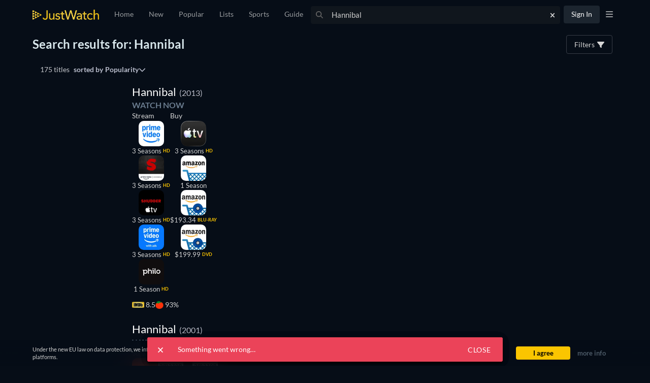

--- FILE ---
content_type: text/html
request_url: https://geo.justwatch.com/
body_size: 158
content:
<!DOCTYPE html>
<html lang="en">
<head>
    <meta charset="UTF-8">
    <meta name="viewport" content="width=device-width, initial-scale=1.0">
    <meta name="robots" content="noindex">
    <title>Redirecting...</title>
    <script type="text/javascript">
        window.location.href = "https://www.justwatch.com";
    </script>
</head>
<body>
    <div>
        <p>If you are not redirected automatically, click <a href="https://www.justwatch.com">here</a>.</p>
    </div>
</body>
</html>


--- FILE ---
content_type: text/javascript
request_url: https://www.justwatch.com/appassets/js/1763469277160_chunk-097e0872.329b2191.js
body_size: 4436
content:
(window.webpackJsonp=window.webpackJsonp||[]).push([["chunk-097e0872"],{cb00:function(t,e,n){"use strict";n.r(e),n.d(e,"ion_menu",(function(){return h})),n.d(e,"ion_menu_button",(function(){return v})),n.d(e,"ion_menu_toggle",(function(){return y}));var i=n("9ab4"),o=n("6d28"),r=n("7d8d"),a=n("41b3"),s=n("347a"),d=n("61cf"),c=n("6d4d"),l=n("feca"),h=(n("5ea3"),n("ef7a"),function(){function t(t){Object(o.o)(this,t),this.ionWillOpen=Object(o.g)(this,"ionWillOpen",7),this.ionWillClose=Object(o.g)(this,"ionWillClose",7),this.ionDidOpen=Object(o.g)(this,"ionDidOpen",7),this.ionDidClose=Object(o.g)(this,"ionDidClose",7),this.ionMenuChange=Object(o.g)(this,"ionMenuChange",7),this.lastOnEnd=0,this.blocker=s.a.createBlocker({disableScroll:!0}),this.isAnimating=!1,this._isOpen=!1,this.isPaneVisible=!1,this.isEndSide=!1,this.disabled=!1,this.side="start",this.swipeGesture=!0,this.maxEdgeStart=50}return t.prototype.typeChanged=function(t,e){var n=this.contentEl;n&&(void 0!==e&&n.classList.remove("menu-content-"+e),n.classList.add("menu-content-"+t),n.removeAttribute("style")),this.menuInnerEl&&this.menuInnerEl.removeAttribute("style"),this.animation=void 0},t.prototype.disabledChanged=function(){this.updateState(),this.ionMenuChange.emit({disabled:this.disabled,open:this._isOpen})},t.prototype.sideChanged=function(){this.isEndSide=Object(d.m)(this.side)},t.prototype.swipeGestureChanged=function(){this.updateState()},t.prototype.connectedCallback=function(){return Object(i.b)(this,void 0,void 0,(function(){var t,e,o,a,s=this;return Object(i.d)(this,(function(i){switch(i.label){case 0:return void 0===this.type&&(this.type=r.c.get("menuType","overlay")),t=this.el,e=t.parentNode,void 0===this.contentId&&console.warn('[DEPRECATED][ion-menu] Using the [main] attribute is deprecated, please use the "contentId" property instead:\nBEFORE:\n  <ion-menu>...</ion-menu>\n  <div main>...</div>\n\nAFTER:\n  <ion-menu contentId="main-content"></ion-menu>\n  <div id="main-content">...</div>\n'),(o=void 0!==this.contentId?document.getElementById(this.contentId):e&&e.querySelector&&e.querySelector("[main]"))&&o.tagName?(this.contentEl=o,o.classList.add("menu-content"),this.typeChanged(this.type,void 0),this.sideChanged(),c.a._register(this),a=this,[4,Promise.resolve().then(n.bind(null,"fb69"))]):(console.error('Menu: must have a "content" element to listen for drag events on.'),[2]);case 1:return a.gesture=i.sent().createGesture({el:document,gestureName:"menu-swipe",gesturePriority:30,threshold:10,blurOnStart:!0,canStart:function(t){return s.canStart(t)},onWillStart:function(){return s.onWillStart()},onStart:function(){return s.onStart()},onMove:function(t){return s.onMove(t)},onEnd:function(t){return s.onEnd(t)}}),this.updateState(),[2]}}))}))},t.prototype.componentDidLoad=function(){return Object(i.b)(this,void 0,void 0,(function(){return Object(i.d)(this,(function(t){return this.ionMenuChange.emit({disabled:this.disabled,open:this._isOpen}),this.updateState(),[2]}))}))},t.prototype.disconnectedCallback=function(){this.blocker.destroy(),c.a._unregister(this),this.animation&&this.animation.destroy(),this.gesture&&(this.gesture.destroy(),this.gesture=void 0),this.animation=void 0,this.contentEl=this.backdropEl=this.menuInnerEl=void 0},t.prototype.onSplitPaneChanged=function(t){this.isPaneVisible=t.detail.isPane(this.el),this.updateState()},t.prototype.onBackdropClick=function(t){this._isOpen&&this.lastOnEnd<t.timeStamp-100&&(!!t.composedPath&&!t.composedPath().includes(this.menuInnerEl)&&(t.preventDefault(),t.stopPropagation(),this.close()))},t.prototype.isOpen=function(){return Promise.resolve(this._isOpen)},t.prototype.isActive=function(){return Promise.resolve(this._isActive())},t.prototype.open=function(t){return void 0===t&&(t=!0),this.setOpen(!0,t)},t.prototype.close=function(t){return void 0===t&&(t=!0),this.setOpen(!1,t)},t.prototype.toggle=function(t){return void 0===t&&(t=!0),this.setOpen(!this._isOpen,t)},t.prototype.setOpen=function(t,e){return void 0===e&&(e=!0),c.a._setOpen(this,t,e)},t.prototype._setOpen=function(t,e){return void 0===e&&(e=!0),Object(i.b)(this,void 0,void 0,(function(){return Object(i.d)(this,(function(n){switch(n.label){case 0:return!this._isActive()||this.isAnimating||t===this._isOpen?[2,!1]:(this.beforeAnimation(t),[4,this.loadAnimation()]);case 1:return n.sent(),[4,this.startAnimation(t,e)];case 2:return n.sent(),this.afterAnimation(t),[2,!0]}}))}))},t.prototype.loadAnimation=function(){return Object(i.b)(this,void 0,void 0,(function(){var t,e;return Object(i.d)(this,(function(n){switch(n.label){case 0:return(t=this.menuInnerEl.offsetWidth)===this.width&&void 0!==this.animation?[2]:(this.width=t,this.animation&&(this.animation.destroy(),this.animation=void 0),e=this,[4,c.a._createAnimation(this.type,this)]);case 1:return e.animation=n.sent(),r.c.getBoolean("animated",!0)||this.animation.duration(0),this.animation.fill("both"),[2]}}))}))},t.prototype.startAnimation=function(t,e){return Object(i.b)(this,void 0,void 0,(function(){var n,o,a,s,d;return Object(i.d)(this,(function(i){switch(i.label){case 0:return n=!t,o=Object(r.b)(this),a="ios"===o?"cubic-bezier(0.32,0.72,0,1)":"cubic-bezier(0.0,0.0,0.2,1)",s="ios"===o?"cubic-bezier(1, 0, 0.68, 0.28)":"cubic-bezier(0.4, 0, 0.6, 1)",d=this.animation.direction(n?"reverse":"normal").easing(n?s:a).onFinish((function(){"reverse"===d.getDirection()&&d.direction("normal")})),e?[4,d.play()]:[3,2];case 1:return i.sent(),[3,3];case 2:d.play({sync:!0}),i.label=3;case 3:return[2]}}))}))},t.prototype._isActive=function(){return!this.disabled&&!this.isPaneVisible},t.prototype.canSwipe=function(){return this.swipeGesture&&!this.isAnimating&&this._isActive()},t.prototype.canStart=function(t){return!(!!document.querySelector("ion-modal.show-modal")||!this.canSwipe())&&(!!this._isOpen||!c.a._getOpenSync()&&p(window,t.currentX,this.isEndSide,this.maxEdgeStart))},t.prototype.onWillStart=function(){return this.beforeAnimation(!this._isOpen),this.loadAnimation()},t.prototype.onStart=function(){this.isAnimating&&this.animation?this.animation.progressStart(!0,this._isOpen?1:0):Object(d.l)(!1,"isAnimating has to be true")},t.prototype.onMove=function(t){if(this.isAnimating&&this.animation){var e=u(t.deltaX,this._isOpen,this.isEndSide)/this.width;this.animation.progressStep(this._isOpen?1-e:e)}else Object(d.l)(!1,"isAnimating has to be true")},t.prototype.onEnd=function(t){var e=this;if(this.isAnimating&&this.animation){var n=this._isOpen,i=this.isEndSide,o=u(t.deltaX,n,i),r=this.width,s=o/r,c=t.velocityX,l=r/2,h=c>=0&&(c>.2||t.deltaX>l),p=c<=0&&(c<-.2||t.deltaX<-l),b=n?i?h:p:i?p:h,m=!n&&b;n&&!b&&(m=!0),this.lastOnEnd=t.currentTime;var f=b?.001:-.001,g=s<0?.01:s;f+=Object(a.a)([0,0],[.4,0],[.6,1],[1,1],Object(d.j)(0,g,.9999))[0]||0;var v=this._isOpen?!b:b;this.animation.easing("cubic-bezier(0.4, 0.0, 0.6, 1)").onFinish((function(){return e.afterAnimation(m)}),{oneTimeCallback:!0}).progressEnd(v?1:0,this._isOpen?1-f:f,300)}else Object(d.l)(!1,"isAnimating has to be true")},t.prototype.beforeAnimation=function(t){Object(d.l)(!this.isAnimating,"_before() should not be called while animating"),this.el.classList.add(b),this.backdropEl&&this.backdropEl.classList.add(m),this.blocker.block(),this.isAnimating=!0,t?this.ionWillOpen.emit():this.ionWillClose.emit()},t.prototype.afterAnimation=function(t){Object(d.l)(this.isAnimating,"_before() should be called while animating"),this._isOpen=t,this.isAnimating=!1,this._isOpen||this.blocker.unblock(),t?(this.contentEl&&this.contentEl.classList.add(f),this.ionDidOpen.emit()):(this.el.classList.remove(b),this.contentEl&&this.contentEl.classList.remove(f),this.backdropEl&&this.backdropEl.classList.remove(m),this.animation&&this.animation.stop(),this.ionDidClose.emit())},t.prototype.updateState=function(){var t=this._isActive();this.gesture&&this.gesture.enable(t&&this.swipeGesture),!t&&this._isOpen&&this.forceClosing(),this.disabled||c.a._setActiveMenu(this),Object(d.l)(!this.isAnimating,"can not be animating")},t.prototype.forceClosing=function(){Object(d.l)(this._isOpen,"menu cannot be closed"),this.isAnimating=!0,this.animation.direction("reverse").play({sync:!0}),this.afterAnimation(!1)},t.prototype.render=function(){var t,e=this,n=this,i=n.isEndSide,a=n.type,s=n.disabled,d=n.isPaneVisible,c=Object(r.b)(this);return Object(o.j)(o.c,{role:"navigation",class:(t={},t[c]=!0,t["menu-type-"+a]=!0,t["menu-enabled"]=!s,t["menu-side-end"]=i,t["menu-side-start"]=!i,t["menu-pane-visible"]=d,t)},Object(o.j)("div",{class:"menu-inner",part:"container",ref:function(t){return e.menuInnerEl=t}},Object(o.j)("slot",null)),Object(o.j)("ion-backdrop",{ref:function(t){return e.backdropEl=t},class:"menu-backdrop",tappable:!1,stopPropagation:!1,part:"backdrop"}))},Object.defineProperty(t.prototype,"el",{get:function(){return Object(o.k)(this)},enumerable:!1,configurable:!0}),Object.defineProperty(t,"watchers",{get:function(){return{type:["typeChanged"],disabled:["disabledChanged"],side:["sideChanged"],swipeGesture:["swipeGestureChanged"]}},enumerable:!1,configurable:!0}),t}()),u=function(t,e,n){return Math.max(0,e!==n?-t:t)},p=function(t,e,n,i){return n?e>=t.innerWidth-i:e<=i},b="show-menu",m="show-backdrop",f="menu-content-open";h.style={ios:":host{--width:304px;--min-width:auto;--max-width:auto;--height:100%;--min-height:auto;--max-height:auto;--background:var(--ion-background-color, #fff);left:0;right:0;top:0;bottom:0;display:none;position:absolute;contain:strict}:host(.show-menu){display:block}.menu-inner{left:0;right:auto;top:0;bottom:0;-webkit-transform:translate3d(-9999px,  0,  0);transform:translate3d(-9999px,  0,  0);display:-ms-flexbox;display:flex;position:absolute;-ms-flex-direction:column;flex-direction:column;-ms-flex-pack:justify;justify-content:space-between;width:var(--width);min-width:var(--min-width);max-width:var(--max-width);height:var(--height);min-height:var(--min-height);max-height:var(--max-height);background:var(--background);contain:strict}[dir=rtl] .menu-inner,:host-context([dir=rtl]) .menu-inner{left:unset;right:unset;left:auto;right:0}[dir=rtl] .menu-inner,:host-context([dir=rtl]) .menu-inner{-webkit-transform:translate3d(calc(-1 * -9999px),  0,  0);transform:translate3d(calc(-1 * -9999px),  0,  0)}:host(.menu-side-start) .menu-inner{--ion-safe-area-right:0px;right:auto;left:0}:host(.menu-side-end) .menu-inner{--ion-safe-area-left:0px;right:0;left:auto;}ion-backdrop{display:none;opacity:0.01;z-index:-1}@media (max-width: 340px){.menu-inner{--width:264px}}:host(.menu-type-reveal){z-index:0}:host(.menu-type-reveal.show-menu) .menu-inner{-webkit-transform:translate3d(0,  0,  0);transform:translate3d(0,  0,  0)}:host(.menu-type-overlay){z-index:1000}:host(.menu-type-overlay) .show-backdrop{display:block;cursor:pointer}:host(.menu-pane-visible){width:var(--width);min-width:var(--min-width);max-width:var(--max-width)}:host(.menu-pane-visible) .menu-inner{left:0;right:0;width:auto;-webkit-transform:none !important;transform:none !important;-webkit-box-shadow:none !important;box-shadow:none !important}:host(.menu-pane-visible) ion-backdrop{display:hidden !important;}:host(.menu-type-push){z-index:1000}:host(.menu-type-push) .show-backdrop{display:block}",md:":host{--width:304px;--min-width:auto;--max-width:auto;--height:100%;--min-height:auto;--max-height:auto;--background:var(--ion-background-color, #fff);left:0;right:0;top:0;bottom:0;display:none;position:absolute;contain:strict}:host(.show-menu){display:block}.menu-inner{left:0;right:auto;top:0;bottom:0;-webkit-transform:translate3d(-9999px,  0,  0);transform:translate3d(-9999px,  0,  0);display:-ms-flexbox;display:flex;position:absolute;-ms-flex-direction:column;flex-direction:column;-ms-flex-pack:justify;justify-content:space-between;width:var(--width);min-width:var(--min-width);max-width:var(--max-width);height:var(--height);min-height:var(--min-height);max-height:var(--max-height);background:var(--background);contain:strict}[dir=rtl] .menu-inner,:host-context([dir=rtl]) .menu-inner{left:unset;right:unset;left:auto;right:0}[dir=rtl] .menu-inner,:host-context([dir=rtl]) .menu-inner{-webkit-transform:translate3d(calc(-1 * -9999px),  0,  0);transform:translate3d(calc(-1 * -9999px),  0,  0)}:host(.menu-side-start) .menu-inner{--ion-safe-area-right:0px;right:auto;left:0}:host(.menu-side-end) .menu-inner{--ion-safe-area-left:0px;right:0;left:auto;}ion-backdrop{display:none;opacity:0.01;z-index:-1}@media (max-width: 340px){.menu-inner{--width:264px}}:host(.menu-type-reveal){z-index:0}:host(.menu-type-reveal.show-menu) .menu-inner{-webkit-transform:translate3d(0,  0,  0);transform:translate3d(0,  0,  0)}:host(.menu-type-overlay){z-index:1000}:host(.menu-type-overlay) .show-backdrop{display:block;cursor:pointer}:host(.menu-pane-visible){width:var(--width);min-width:var(--min-width);max-width:var(--max-width)}:host(.menu-pane-visible) .menu-inner{left:0;right:0;width:auto;-webkit-transform:none !important;transform:none !important;-webkit-box-shadow:none !important;box-shadow:none !important}:host(.menu-pane-visible) ion-backdrop{display:hidden !important;}:host(.menu-type-overlay) .menu-inner{-webkit-box-shadow:4px 0px 16px rgba(0, 0, 0, 0.18);box-shadow:4px 0px 16px rgba(0, 0, 0, 0.18)}"};var g=function(t){return Object(i.b)(void 0,void 0,void 0,(function(){var e,n;return Object(i.d)(this,(function(i){switch(i.label){case 0:return[4,c.a.get(t)];case 1:return e=i.sent(),(n=e)?[4,e.isActive()]:[3,3];case 2:n=i.sent(),i.label=3;case 3:return[2,!!n]}}))}))},v=function(){function t(t){var e=this;Object(o.o)(this,t),this.inheritedAttributes={},this.visible=!1,this.disabled=!1,this.autoHide=!0,this.type="button",this.onClick=function(){return Object(i.b)(e,void 0,void 0,(function(){return Object(i.d)(this,(function(t){return[2,c.a.toggle(this.menu)]}))}))}}return t.prototype.componentWillLoad=function(){this.inheritedAttributes=Object(d.i)(this.el,["aria-label"])},t.prototype.componentDidLoad=function(){this.visibilityChanged()},t.prototype.visibilityChanged=function(){return Object(i.b)(this,void 0,void 0,(function(){var t;return Object(i.d)(this,(function(e){switch(e.label){case 0:return t=this,[4,g(this.menu)];case 1:return t.visible=e.sent(),[2]}}))}))},t.prototype.render=function(){var t,e=this,n=e.color,i=e.disabled,a=e.inheritedAttributes,s=Object(r.b)(this),d=r.c.get("menuIcon","ios"===s?"menu-outline":"menu-sharp"),c=this.autoHide&&!this.visible,h={type:this.type},u=a["aria-label"]||"menu";return Object(o.j)(o.c,{onClick:this.onClick,"aria-disabled":i?"true":null,"aria-hidden":c?"true":null,class:Object(l.a)(n,(t={},t[s]=!0,t.button=!0,t["menu-button-hidden"]=c,t["menu-button-disabled"]=i,t["in-toolbar"]=Object(l.c)("ion-toolbar",this.el),t["in-toolbar-color"]=Object(l.c)("ion-toolbar[color]",this.el),t["ion-activatable"]=!0,t["ion-focusable"]=!0,t))},Object(o.j)("button",Object.assign({},h,{disabled:i,class:"button-native",part:"native","aria-label":u}),Object(o.j)("span",{class:"button-inner"},Object(o.j)("slot",null,Object(o.j)("ion-icon",{part:"icon",icon:d,mode:s,lazy:!1,"aria-hidden":"true"}))),"md"===s&&Object(o.j)("ion-ripple-effect",{type:"unbounded"})))},Object.defineProperty(t.prototype,"el",{get:function(){return Object(o.k)(this)},enumerable:!1,configurable:!0}),t}();v.style={ios:':host{--background:transparent;--color-focused:currentColor;--border-radius:initial;--padding-top:0;--padding-bottom:0;color:var(--color);text-align:center;text-decoration:none;text-overflow:ellipsis;text-transform:none;white-space:nowrap;-webkit-font-kerning:none;font-kerning:none}.button-native{border-radius:var(--border-radius);font-family:inherit;font-size:inherit;font-style:inherit;font-weight:inherit;letter-spacing:inherit;text-decoration:inherit;text-indent:inherit;text-overflow:inherit;text-transform:inherit;text-align:inherit;white-space:inherit;color:inherit;margin-left:0;margin-right:0;margin-top:0;margin-bottom:0;padding-left:var(--padding-start);padding-right:var(--padding-end);padding-top:var(--padding-top);padding-bottom:var(--padding-bottom);-moz-osx-font-smoothing:grayscale;-webkit-font-smoothing:antialiased;display:-ms-flexbox;display:flex;position:relative;-ms-flex-flow:row nowrap;flex-flow:row nowrap;-ms-flex-negative:0;flex-shrink:0;-ms-flex-align:center;align-items:center;-ms-flex-pack:center;justify-content:center;width:100%;height:100%;border:0;outline:none;background:var(--background);line-height:1;cursor:pointer;overflow:hidden;-webkit-user-select:none;-moz-user-select:none;-ms-user-select:none;user-select:none;z-index:0;-webkit-appearance:none;-moz-appearance:none;appearance:none}@supports ((-webkit-margin-start: 0) or (margin-inline-start: 0)) or (-webkit-margin-start: 0){.button-native{padding-left:unset;padding-right:unset;-webkit-padding-start:var(--padding-start);padding-inline-start:var(--padding-start);-webkit-padding-end:var(--padding-end);padding-inline-end:var(--padding-end)}}.button-inner{display:-ms-flexbox;display:flex;position:relative;-ms-flex-flow:row nowrap;flex-flow:row nowrap;-ms-flex-negative:0;flex-shrink:0;-ms-flex-align:center;align-items:center;-ms-flex-pack:center;justify-content:center;width:100%;height:100%;z-index:1}ion-icon{margin-left:0;margin-right:0;margin-top:0;margin-bottom:0;padding-left:0;padding-right:0;padding-top:0;padding-bottom:0;pointer-events:none}:host(.menu-button-hidden){display:none}:host(.menu-button-disabled){cursor:default;opacity:0.5;pointer-events:none}:host(.ion-focused) .button-native{color:var(--color-focused)}:host(.ion-focused) .button-native::after{background:var(--background-focused);opacity:var(--background-focused-opacity)}.button-native::after{left:0;right:0;top:0;bottom:0;position:absolute;content:"";opacity:0}@media (any-hover: hover){:host(:hover) .button-native{color:var(--color-hover)}:host(:hover) .button-native::after{background:var(--background-hover);opacity:var(--background-hover-opacity, 0)}}:host(.ion-color) .button-native{color:var(--ion-color-base)}:host(.in-toolbar:not(.in-toolbar-color)){color:var(--ion-toolbar-color, var(--color))}:host{--background-focused:currentColor;--background-focused-opacity:.1;--border-radius:4px;--color:var(--ion-color-primary, #3880ff);--padding-start:5px;--padding-end:5px;height:32px;font-size:31px}:host(.ion-activated){opacity:0.4}@media (any-hover: hover){:host(:hover){opacity:0.6}}',md:':host{--background:transparent;--color-focused:currentColor;--border-radius:initial;--padding-top:0;--padding-bottom:0;color:var(--color);text-align:center;text-decoration:none;text-overflow:ellipsis;text-transform:none;white-space:nowrap;-webkit-font-kerning:none;font-kerning:none}.button-native{border-radius:var(--border-radius);font-family:inherit;font-size:inherit;font-style:inherit;font-weight:inherit;letter-spacing:inherit;text-decoration:inherit;text-indent:inherit;text-overflow:inherit;text-transform:inherit;text-align:inherit;white-space:inherit;color:inherit;margin-left:0;margin-right:0;margin-top:0;margin-bottom:0;padding-left:var(--padding-start);padding-right:var(--padding-end);padding-top:var(--padding-top);padding-bottom:var(--padding-bottom);-moz-osx-font-smoothing:grayscale;-webkit-font-smoothing:antialiased;display:-ms-flexbox;display:flex;position:relative;-ms-flex-flow:row nowrap;flex-flow:row nowrap;-ms-flex-negative:0;flex-shrink:0;-ms-flex-align:center;align-items:center;-ms-flex-pack:center;justify-content:center;width:100%;height:100%;border:0;outline:none;background:var(--background);line-height:1;cursor:pointer;overflow:hidden;-webkit-user-select:none;-moz-user-select:none;-ms-user-select:none;user-select:none;z-index:0;-webkit-appearance:none;-moz-appearance:none;appearance:none}@supports ((-webkit-margin-start: 0) or (margin-inline-start: 0)) or (-webkit-margin-start: 0){.button-native{padding-left:unset;padding-right:unset;-webkit-padding-start:var(--padding-start);padding-inline-start:var(--padding-start);-webkit-padding-end:var(--padding-end);padding-inline-end:var(--padding-end)}}.button-inner{display:-ms-flexbox;display:flex;position:relative;-ms-flex-flow:row nowrap;flex-flow:row nowrap;-ms-flex-negative:0;flex-shrink:0;-ms-flex-align:center;align-items:center;-ms-flex-pack:center;justify-content:center;width:100%;height:100%;z-index:1}ion-icon{margin-left:0;margin-right:0;margin-top:0;margin-bottom:0;padding-left:0;padding-right:0;padding-top:0;padding-bottom:0;pointer-events:none}:host(.menu-button-hidden){display:none}:host(.menu-button-disabled){cursor:default;opacity:0.5;pointer-events:none}:host(.ion-focused) .button-native{color:var(--color-focused)}:host(.ion-focused) .button-native::after{background:var(--background-focused);opacity:var(--background-focused-opacity)}.button-native::after{left:0;right:0;top:0;bottom:0;position:absolute;content:"";opacity:0}@media (any-hover: hover){:host(:hover) .button-native{color:var(--color-hover)}:host(:hover) .button-native::after{background:var(--background-hover);opacity:var(--background-hover-opacity, 0)}}:host(.ion-color) .button-native{color:var(--ion-color-base)}:host(.in-toolbar:not(.in-toolbar-color)){color:var(--ion-toolbar-color, var(--color))}:host{--background-focused:currentColor;--background-focused-opacity:.12;--background-hover:currentColor;--background-hover-opacity:.04;--border-radius:50%;--color:initial;--padding-start:8px;--padding-end:8px;width:48px;height:48px;font-size:24px}:host(.ion-color.ion-focused)::after{background:var(--ion-color-base)}@media (any-hover: hover){:host(.ion-color:hover) .button-native::after{background:var(--ion-color-base)}}'};var y=function(){function t(t){var e=this;Object(o.o)(this,t),this.visible=!1,this.autoHide=!0,this.onClick=function(){return c.a.toggle(e.menu)}}return t.prototype.connectedCallback=function(){this.visibilityChanged()},t.prototype.visibilityChanged=function(){return Object(i.b)(this,void 0,void 0,(function(){var t;return Object(i.d)(this,(function(e){switch(e.label){case 0:return t=this,[4,g(this.menu)];case 1:return t.visible=e.sent(),[2]}}))}))},t.prototype.render=function(){var t,e=Object(r.b)(this),n=this.autoHide&&!this.visible;return Object(o.j)(o.c,{onClick:this.onClick,"aria-hidden":n?"true":null,class:(t={},t[e]=!0,t["menu-toggle-hidden"]=n,t)},Object(o.j)("slot",null))},t}();y.style=":host(.menu-toggle-hidden){display:none}"},feca:function(t,e,n){"use strict";n.d(e,"a",(function(){return r})),n.d(e,"b",(function(){return a})),n.d(e,"c",(function(){return o})),n.d(e,"d",(function(){return d}));var i=n("9ab4"),o=function(t,e){return null!==e.closest(t)},r=function(t,e){var n;return"string"==typeof t&&t.length>0?Object.assign(((n={"ion-color":!0})["ion-color-"+t]=!0,n),e):e},a=function(t){var e={};return function(t){return void 0!==t?(Array.isArray(t)?t:t.split(" ")).filter((function(t){return null!=t})).map((function(t){return t.trim()})).filter((function(t){return""!==t})):[]}(t).forEach((function(t){return e[t]=!0})),e},s=/^[a-z][a-z0-9+\-.]*:/,d=function(t,e,n,o){return Object(i.b)(void 0,void 0,void 0,(function(){var r;return Object(i.d)(this,(function(i){return null!=t&&"#"!==t[0]&&!s.test(t)&&(r=document.querySelector("ion-router"))?(null!=e&&e.preventDefault(),[2,r.push(t,n,o)]):[2,!1]}))}))}}}]);
//# sourceMappingURL=1763469277160_chunk-097e0872.329b2191.js.map

--- FILE ---
content_type: text/javascript
request_url: https://www.justwatch.com/appassets/js/1763469277160_chunk-66e864dc.ca2c4344.js
body_size: 1106
content:
(window.webpackJsonp=window.webpackJsonp||[]).push([["chunk-66e864dc"],{"452e":function(e,t,a){"use strict";a("83c1")},5375:function(e,t,a){"use strict";a.r(t);var n=a("2b0e"),i=a("fe60"),o=a("9c11"),r=a("4f10"),c=a("4bcb"),s=Object(n.defineComponent)({__name:"FastOffer",props:{title:null,offer:null,objectType:null},emits:["clickOut"],setup(e){const t=e,{language:a,country:i}=Object(o.f)(),s=Object(n.ref)(!1),l=Object(n.computed)(()=>{const e=new Date;return new Date(t.offer.availableFromTime)<=e&&e<new Date(t.offer.availableToTime)}),f={day:"numeric",month:"short"},u={hour:"numeric",minute:"numeric"};Object(n.onMounted)(()=>{s.value=!0});const b=Object(n.computed)(()=>{const e=s.value?f:{...f,timeZone:"America/New_York"};return Object(c.c)(new Date(t.offer.availableFromTime),a.value,i.value,e)}),d=Object(n.computed)(()=>{const e=s.value?u:{...u,timeZoneName:"short",timeZone:"America/New_York"};return Object(c.c)(new Date(t.offer.availableFromTime),a.value,i.value,e)});return{__sfc:!0,props:t,language:a,country:i,isMounted:s,liveStatus:l,dateOptions:f,timeOptions:u,USTimeZone:"America/New_York",formattedDate:b,formattedTime:d,GridOffer:r.a}}}),l=(a("452e"),a("2877")),f=Object(l.a)(s,(function(){var e=this,t=e._self._c,a=e._self._setupProxy;return t(a.GridOffer,{key:e.offer.id,attrs:{hideLeavingShowIcon:!0,hidePresentationTypeLabel:!0,offer:e.offer,objectType:e.objectType,title:e.title},on:{clickOut:t=>e.$emit("clickOut",t)}},[a.liveStatus?t("span",{staticClass:"live-tag"},[e._v("Live")]):t("div",{staticClass:"sub-tag__container"},[t("div",{staticClass:"sub-tag"},[t("span",[e._v(e._s(a.formattedDate))])]),t("span",[e._v(e._s(a.formattedTime))])])])}),[],!1,null,"b5b1ac12",null).exports,u=Object(n.defineComponent)({__name:"FastOfferRow",props:{title:null,offers:null,inline:{type:Boolean},trackingContexts:{default:()=>[]}},emits:["clickOut"],setup:e=>({__sfc:!0,OfferRow:i.a,FastOffer:f})}),b=Object(l.a)(u,(function(){var e=this,t=e._self._c,a=e._self._setupProxy;return t(a.OfferRow,{staticClass:"fast",attrs:{title:e.title,offers:e.offers,inline:e.inline,additionalContexts:e.trackingContexts},scopedSlots:e._u([{key:"default",fn:function(){return[e._v("Free TV")]},proxy:!0},{key:"row",fn:function({offer:n,onIntersection:i}){return[t(a.FastOffer,{attrs:{offer:n,title:e.title,objectType:e.title.objectType},on:{clickOut:t=>e.$emit("clickOut",t),visibilityChanged:({element:e,isVisible:t})=>i(e,t)}})]}}])})}),[],!1,null,null,null);t.default=b.exports},"83c1":function(e,t,a){var n=a("9dd3");n.__esModule&&(n=n.default),"string"==typeof n&&(n=[[e.i,n,""]]),n.locals&&(e.exports=n.locals);(0,a("499e").default)("961bca98",n,!0,{sourceMap:!1,shadowMode:!1})},"9dd3":function(e,t,a){(t=a("24fb")(!1)).push([e.i,'.offer[data-v-b5b1ac12] .offer__icon{border:1px solid #080d17}.sub-tag__container[data-v-b5b1ac12]{align-items:center;flex-direction:column}.sub-tag[data-v-b5b1ac12],.sub-tag__container[data-v-b5b1ac12]{display:flex;justify-content:center}.sub-tag[data-v-b5b1ac12]{background-color:#797a7b;align-items:flex-end;height:50px;width:50px;border-radius:20%;margin-top:-37px;margin-bottom:2px}.sub-tag span[data-v-b5b1ac12]{line-height:1;padding-bottom:2px}.live-tag[data-v-b5b1ac12]{display:inline-flex;align-items:center;gap:4px;padding:3px 6px;font-size:12px;font-weight:400;line-height:100%;color:#fbc500;background-color:rgba(251,197,0,.24);border-radius:16px}.live-tag[data-v-b5b1ac12]:before{content:"";display:inline-block;inline-size:6px;block-size:6px;opacity:.25;border-radius:100%;background-color:#fbc500;animation:pulse-b5b1ac12 1s infinite}@keyframes pulse-b5b1ac12{0%{transform:scale(1);opacity:.25}50%{transform:scale 1,5;opacity:1}to{transform:scale(1);opacity:.25}}',""]),e.exports=t}}]);
//# sourceMappingURL=1763469277160_chunk-66e864dc.ca2c4344.js.map

--- FILE ---
content_type: text/javascript
request_url: https://www.justwatch.com/appassets/js/1763469277160_title-list-row.b4fae3d8.js
body_size: 12808
content:
(window.webpackJsonp=window.webpackJsonp||[]).push([["title-list-row","detail","chunk-e86c4394","chunk-13e09751"],{"03e4":function(e,t,o){"use strict";o("14a0")},"03fc":function(e,t,o){(t=o("24fb")(!1)).push([e.i,".jw-scoring-listing{display:flex;align-items:center;justify-content:flex-start;gap:10px}.jw-scoring-listing__rating img{width:16px;margin-inline-end:3px;vertical-align:sub}.jw-scoring-listing__rating img.is-imdb{width:24px}.jw-scoring-listing__rating--group{display:flex;align-items:center;gap:4px}.jw-scoring-listing__rating--link{color:#78a6b8;cursor:pointer}.jw-scoring-listing__rating--no-link{color:inherit!important;pointer-events:none}.jw-scoring-listing__rating a{display:inline-flex;align-items:center}.jw-scoring-listing__rating a img{margin-inline-end:6px}.jw-scoring-listing.poster-details{display:grid;grid-template-columns:1fr 1fr;grid-template-rows:auto auto;margin:auto}.jw-scoring-listing.poster-details .jw-scoring-listing__rating:first-child{grid-column:span 2}@media(max-width:380px){.jw-scoring-listing__rating{font-size:13px}.jw-scoring-listing__rating--img{margin-inline-end:1px}}.nowrap{white-space:nowrap}",""]),e.exports=t},"062a":function(e,t,o){"use strict";var i=o("2b0e"),a=o("def1"),n=o("9c11"),r=Object(i.defineComponent)({__name:"PictureComp",props:{imageProfile:null,alt:{default:""},imageUrl:{default:""},fadeIn:{type:Boolean,default:!1},slug:{default:""},lazy:{type:Boolean,default:!0},loading:{default:"eager"},fetchpriority:{default:"auto"},sponsoredRecImages:{default:null},imagePropFilter:{default:()=>["avif","webp","jpeg"]},imageProps:{default:void 0},objectPositionTop:{type:Boolean,default:!1}},emits:["imageLoad","imageError"],setup(e){const t=e,{pagesVisited:o}=Object(n.q)(),r=Object(i.computed)(()=>!t.lazy&&o.value<=1),l=Object(i.computed)(()=>{var e;return null!==(e=t.sponsoredRecImages)&&void 0!==e&&e.imageUrl?t.sponsoredRecImages.imageUrl:a.a.getDefaultImageUrl(t.imageUrl,t.imageProfile,t.slug,r.value)}),s=Object(i.computed)(()=>{var e;return null!==(e=t.sponsoredRecImages)&&void 0!==e&&e.sourceSets?t.sponsoredRecImages.sourceSets:a.a.getSourceSetImages(t.imageUrl,t.imageProfile,t.slug,t.imagePropFilter,r.value,t.imageProps)});return{__sfc:!0,props:t,pagesVisited:o,isCriticalImage:r,defaultImageUrl:l,sourceSets:s}}}),l=(o("a93c"),o("2877")),s=Object(l.a)(r,(function(){var e=this,t=e._self._c,o=e._self._setupProxy;return e.lazy?t("picture",{staticClass:"picture-comp"},[e._l(o.sourceSets,(function(e){return t("source",{key:`${e.sourceProp.viewport}${e.imageProp.type}`,attrs:{type:e.imageProp.type,media:e.media||void 0,"data-srcset":e.srcSet}})})),t("img",{directives:[{name:"image-fade-in",rawName:"v-image-fade-in",value:e.fadeIn,expression:"fadeIn"}],staticClass:"picture-comp__img lazyload",class:{"position-top":e.objectPositionTop},attrs:{"data-sizes":"auto",src:"[data-uri]","data-src":o.defaultImageUrl,alt:e.alt,loading:e.loading,fetchpriority:e.fetchpriority},on:{load:function(t){return e.$emit("imageLoad")},error:function(t){return e.$emit("imageError",o.defaultImageUrl)}}})],2):t("picture",{staticClass:"picture-comp"},[e._l(o.sourceSets,(function(e){return t("source",{key:`${e.sourceProp.viewport}${e.imageProp.type}`,attrs:{type:e.imageProp.type,media:e.media||void 0,srcset:e.srcSet}})})),t("img",{directives:[{name:"image-fade-in",rawName:"v-image-fade-in",value:e.fadeIn,expression:"fadeIn"}],staticClass:"picture-comp__img",class:{"position-top":e.objectPositionTop},attrs:{alt:e.alt,src:o.defaultImageUrl,loading:e.loading,fetchpriority:e.fetchpriority},on:{load:function(t){return e.$emit("imageLoad")},error:function(t){return e.$emit("imageError",o.defaultImageUrl)}}})],2)}),[],!1,null,"f2c30a94",null);t.a=s.exports},"146d":function(e,t,o){(t=o("24fb")(!1)).push([e.i,".poster-link{all:unset;width:100%;display:block;cursor:pointer}",""]),e.exports=t},"14a0":function(e,t,o){var i=o("fe88");i.__esModule&&(i=i.default),"string"==typeof i&&(i=[[e.i,i,""]]),i.locals&&(e.exports=i.locals);(0,o("499e").default)("3037c43a",i,!0,{sourceMap:!1,shadowMode:!1})},"1ed1":function(e,t,o){"use strict";var i=o("2b0e"),a=o("8c4f"),n=o("6815"),r=Object(i.defineComponent)({__name:"TitleDetailLink",props:{title:null,fullPath:null},emits:["clickOut","click"],setup(e,{emit:t}){const r=e,l=Object(n.c)(),s=Object(i.computed)(()=>/^(http|https|www)/i.test(r.fullPath));return{__sfc:!0,router:l,props:r,emit:t,isExternalLink:s,navigate:async function(e,o){e.preventDefault(),t("click"),await new Promise(e=>setTimeout(e,0)),l.push(o).catch(e=>{if(!Object(a.d)(e,a.a.duplicated)&&!Object(a.d)(e,a.a.cancelled))throw e})},onClick:function(e){t("click"),Promise.all([Promise.all([o.e("chunk-ad9d2972"),o.e("chunk-30fc240b"),o.e("chunk-39c52ff6"),o.e("chunk-be80f49a"),o.e("chunk-63a5c361")]).then(o.bind(null,"6f10")),Promise.resolve().then(o.bind(null,"f81c")),Promise.resolve().then(o.bind(null,"12d6"))]).then(([{default:t},{ModalHelper:o,getCtr:i},{getTitleContextEntityId:a}])=>{i().then(e=>e.getTop()).then(i=>{null==i||i.dismiss(),o.openModal(t,{entityId:a(e.objectType,e.objectId,"TitleDetailLink"),titleName:e.content.title,releaseYear:e.content.originalReleaseYear},{cssClass:"jw-title-detail-modal"})})})}}}}),l=(o("3290"),o("2877")),s=Object(l.a)(r,(function(){var e=this,t=e._self._c,o=e._self._setupProxy;return o.isExternalLink?t("a",{attrs:{href:e.fullPath,target:"_blank",rel:"nofollow noopener"},on:{click:function(t){return e.$emit("clickOut")}}},[e._t("default")],2):e.fullPath?t("a",{attrs:{href:e.fullPath},on:{click:function(t){return t.ctrlKey||t.shiftKey||t.altKey||t.metaKey?null:(t=>o.navigate(t,e.fullPath)).apply(null,arguments)}}},[e._t("default")],2):t("div",{staticClass:"poster-link",attrs:{role:"button",tabindex:"0"},on:{click:function(t){return t.preventDefault(),(()=>o.onClick(e.title)).apply(null,arguments)}}},[e._t("default")],2)}),[],!1,null,null,null);t.a=s.exports},"2da8":function(e,t,o){"use strict";o("7e3e")},"2e68":function(e,t,o){"use strict";o("fb03")},3290:function(e,t,o){"use strict";o("6200")},"350c":function(e,t,o){(t=o("24fb")(!1)).push([e.i,".custom-infinite-scroll[data-v-9c71210e]{height:100%;text-align:center}.custom-infinite-scroll--hidden-spinner[data-v-9c71210e]{transform:translateY(100px)}.custom-infinite-scroll__spinner[data-v-9c71210e]{min-height:100%}",""]),e.exports=t},4338:function(e,t,o){(t=o("24fb")(!1)).push([e.i,".chip-button{white-space:nowrap;border:1px solid transparent;border-radius:4px;background-color:transparent;transition:background-color .1s linear;display:flex;align-items:center}.chip-button button{border:none;background:none}.chip-button.no-borders{border:0}.chip-button a,.chip-button button{display:block;font-weight:400;font-size:15px;padding:5px 10px;color:#b9bdcc;text-overflow:ellipsis;overflow:hidden;cursor:pointer}.chip-button.active{background-color:#434f5b;color:#fff}.chip-button.active a,.chip-button.active button{color:#fff}.chip-button:last-child{border-inline-end-width:1px;margin-inline-end:0}",""]),e.exports=t},"4d35":function(e,t,o){"use strict";o.r(t);var i=o("2b0e"),a=o("85fe"),n=o("76f1"),r=o("062a"),l=o("4bcb"),s=o("9130"),c=o("61be"),d=o("ef50"),u=o("9c11"),p=o("11ca"),m=o("f058"),f=Object(i.defineComponent)({__name:"PosterGraphql",props:{title:null,sponsoredRecImages:null,watchNowOffer:null,additionalContexts:{default:()=>[]},trackingProperties:{default:()=>({})},index:null,observableOptions:null,imageProfile:{default:"poster"},showRibbon:{type:Boolean},showQuickActions:{type:Boolean},forceQuickActions:{type:Boolean},hasMoreLikeThis:{type:Boolean},showWatchNowButton:{type:Boolean,default:!0},showTvBadge:{type:Boolean,default:!0},showNewEpisodesCount:{type:Boolean},freeOffersCount:{default:0},showFreeTag:{type:Boolean},availabilityBadgeSize:{default:"long"},showAvailabilityBadge:{type:Boolean},moduleGroup:{default:""},lazy:{type:Boolean,default:!0},clickSource:null,noRadius:null,smallBubbles:{type:Boolean},loading:{default:"eager"}},emits:["click","imageError"],setup(e){var t;const f=e;i.default.use(a.a);const{settings:v,isLoggedIn:g}=Object(u.r)(),{webLocale:_}=Object(u.f)(),b=Object(i.computed)(()=>f.freeOffersCount&&f.freeOffersCount>0&&f.showFreeTag),h=Object(i.computed)(()=>{var e;const t=null===(e=y.value)||void 0===e?void 0:e.match(/([^\/]*)$/);return t&&t[0]?t[0]:"Poster"}),w=Object(i.computed)(()=>i.default.filter("Thumbor")({url:y.value,imageType:f.imageProfile})),y=Object(i.computed)(()=>{var e,t;return null!==(e=null===(t=f.title.content)||void 0===t?void 0:t.posterUrl)&&void 0!==e?e:""}),O=Object(i.computed)(()=>f.showTvBadge&&[n.q.Show,n.q.ShowSeason].includes(f.title.objectType)),x=Object(i.computed)(()=>f.showAvailabilityBadge&&g.value&&!!E.value),C=Object(i.computed)(()=>{var e,t,o;const i=v.value.providers;return(null===(e=null!==(t=null===(o=f.title)||void 0===o||null===(o=o.content)||void 0===o?void 0:o.upcomingReleases)&&void 0!==t?t:[])||void 0===e?void 0:e.filter(e=>!(null==e||!e.releaseDate)&&Object(l.b)(new Date(e.releaseDate))>0).filter(e=>{var t;return(null!==(t=null==e?void 0:e.releaseCountDown)&&void 0!==t?t:Object(l.a)(new Date(null==e?void 0:e.releaseDate)))<30}).find(e=>{var t;return i.includes(null==e||null===(t=e.package)||void 0===t?void 0:t.shortName)}))||null}),j=Object(i.computed)(()=>{var e,t,o;const i=v.value.providers;return(null===(e=null!==(t=null===(o=f.title)||void 0===o?void 0:o.availableTo)&&void 0!==t?t:[])||void 0===e?void 0:e.filter(e=>(null==e?void 0:e.availableCountDown)||!(null==e||!e.availableToDate)&&Object(l.a)(new Date(e.availableToDate))<30).find(e=>{var t;return i.includes(null==e||null===(t=e.package)||void 0===t?void 0:t.shortName)}))||null}),I=Object(i.computed)(()=>C.value?"upcoming":"leaving"),E=Object(i.computed)(()=>C.value?C.value.releaseDate:j.value?j.value.availableToDate:null),A=Object(i.computed)(()=>C.value?C.value.releaseCountDown:j.value?j.value.availableCountDown:null),k=Object(i.computed)(()=>{var e;return Object(d.h)(f.title)?null===(e=f.title)||void 0===e||null===(e=e.content)||void 0===e?void 0:e.seasonNumber:void 0}),{tc:T}=Object(m.b)(),P=Object(i.computed)(()=>{var e,t;return Object(d.h)(f.title)?`${null===(e=f.title)||void 0===e||null===(e=e.show)||void 0===e||null===(e=e.content)||void 0===e?void 0:e.title} - ${T("WEBAPP_SEASON")} ${k.value}`:null===(t=f.title)||void 0===t||null===(t=t.content)||void 0===t?void 0:t.title}),S=Object(i.ref)(!1),R=Object(i.computed)(()=>{var e;return Object(c.a)(null===(e=f.watchNowOffer)||void 0===e||null===(e=e.package)||void 0===e?void 0:e.shortName,_.value)}),{onVisibilityChanged:L}=Object(s.a)({groupId:null!==(t=f.moduleGroup)&&void 0!==t?t:"",preventDuplicateAdditionalContext:!0,additionalContexts:()=>f.additionalContexts,additionalProperties:()=>f.trackingProperties});return{__sfc:!0,FreeTag:()=>o.e("chunk-a216c086").then(o.bind(null,"3e73e")),ImpressionPixel:()=>o.e("impression-pixel").then(o.bind(null,"f8e2")),AvailabilityBadge:()=>o.e("chunk-a928f66c").then(o.bind(null,"e31a")),PosterQuickActionsGraphql:()=>o.e("chunk-31a3cec0").then(o.bind(null,"ccb4")),TitlePosterRibbonGraphqlLite:()=>o.e("chunk-213e53a0").then(o.bind(null,"9b37")),props:f,settings:v,isLoggedIn:g,webLocale:_,hasFreeOffers:b,titleSlug:h,imageUrl:w,posterUrl:y,showTVShowBadge:O,isShowAvailabilityBadge:x,upcomingReleaseFromSelectedPackages:C,leavingOfferFromSelectedPackages:j,availabilityBadgeType:I,availabilityBadgeDate:E,availabilityBadgeCountdown:A,titleSeasonNumber:k,tc:T,titleName:P,mountImpressionPixel:S,externalImpressionTag:R,onVisibilityChanged:L,onVisibilityCallback:function(){!S.value&&R.value&&(S.value=!0)},TitleListType:n.M,PictureComp:r.a,isTitleInList:d.g,faClock:p.s}}}),v=(o("2da8"),o("2877")),g=Object(v.a)(f,(function(){var e,t=this,o=t._self._c,i=t._self._setupProxy;return o("span",{staticClass:"title-poster",class:{["title-poster--no-radius-"+t.noRadius]:t.noRadius},on:{click:function(e){return t.$emit("click",e)}}},[i.hasFreeOffers?o(i.FreeTag):t._e(),i.mountImpressionPixel?o(i.ImpressionPixel,{attrs:{impressionTag:i.externalImpressionTag}}):t._e(),t.showRibbon?o(i.TitlePosterRibbonGraphqlLite):t._e(),t.showQuickActions?o(i.PosterQuickActionsGraphql,t._g({attrs:{title:t.title,watchNowOffer:t.watchNowOffer,additionalContexts:t.additionalContexts,forceRender:t.forceQuickActions,hasMoreLikeThis:t.hasMoreLikeThis,showWatchNowButton:t.showWatchNowButton,isSimilarTitle:"similartitles"===t.clickSource,smallBubbles:t.smallBubbles}},t.$listeners)):t._e(),i.posterUrl?o(i.PictureComp,{directives:[{name:"observe-visibility",rawName:"v-observe-visibility",value:i.onVisibilityChanged({title:t.title,index:t.index,onVisibilityCallback:i.onVisibilityCallback}),expression:"onVisibilityChanged({ title, index, onVisibilityCallback })"}],staticClass:"title-poster__image",attrs:{alt:i.titleName,imageProfile:t.imageProfile,imageUrl:i.imageUrl,slug:i.titleSlug,lazy:t.lazy,loading:t.loading,sponsoredRecImages:t.sponsoredRecImages},on:{imageError:e=>t.$emit("imageError",e)}}):o("span",{staticClass:"title-poster--no-poster"},[t._v(" "+t._s(i.titleName)+" ")]),i.titleSeasonNumber&&t.showTvBadge?o("span",{staticClass:"title-poster__badge"},[t._v(" "+t._s(t.$t("WEBAPP_SEASON"))+" "+t._s(i.titleSeasonNumber)+" ")]):i.showTVShowBadge?o("span",{staticClass:"title-poster__badge"},[t._v(" "+t._s(t.$t("WEBAPP_SHOW_BADGE"))+" ")]):t._e(),i.isShowAvailabilityBadge?o("span",{staticClass:"title-poster__availability-badge"},[o(i.AvailabilityBadge,{attrs:{date:i.availabilityBadgeDate,isInWatchlist:i.isTitleInList(i.TitleListType.WatchNext,t.title),type:i.availabilityBadgeType,size:t.availabilityBadgeSize,dayCountdown:i.availabilityBadgeCountdown,daysBeforeSoon:i.availabilityBadgeCountdown&&30}},[o("FontAwesomeIcon",{attrs:{slot:"after-label",icon:i.faClock},slot:"after-label"})],1)],1):t._e(),i.showTVShowBadge&&t.showNewEpisodesCount&&null!==(e=t.watchNowOffer)&&void 0!==e&&e.newElementCount?o("span",{staticClass:"title-poster__badge__new"},[1===t.watchNowOffer.newElementCount?o("span",[t._v(t._s(t.$t("WEBAPP_NEW_EPISODE")))]):t._e(),t.watchNowOffer.newElementCount>1?o("span",[t._v(" "+t._s(t.$t("WEBAPP_X_EPISODES",{episodes:t.watchNowOffer.newElementCount}))+" ")]):t._e()]):t._e()],1)}),[],!1,null,null,null);t.default=g.exports},5027:function(e,t,o){"use strict";o.d(t,"b",(function(){return a})),o.d(t,"a",(function(){return n}));var i=o("5184");const a=i.a`
	fragment TitleOffer on Offer {
		id
		presentationType
		monetizationType
		newElementCount
		retailPrice(language: $language)
		retailPriceValue
		userLocalCurrency
		retailPriceConverted(language: $language)
		currency
		lastChangeRetailPriceValue
		type
		country
		package {
			id
			packageId
			clearName
			shortName
			technicalName
			icon(profile: S100)
			iconWide(profile: S160)
			planOffers(country: $country, platform: WEB) {
				title
				retailPrice(language: $language)
				isTrial
				durationDays
				retailPriceValue
				retailPriceConverted(language: $language)
				children {
					title
					retailPrice(language: $language)
					isTrial
					durationDays
					retailPriceValue
				}
			}
		}
		plans(platform: WEB) {
			title
			retailPrice(language: $language)
			isTrial
			durationDays
			retailPriceValue
			retailPriceConverted(language: $language)
			children {
				title
				retailPrice(language: $language)
				isTrial
				durationDays
				retailPriceValue
			}
		}
		standardWebURL
		preAffiliatedStandardWebURL
		streamUrl
		streamUrlExternalPlayer
		elementCount
		availableTo
		subtitleLanguages
		videoTechnology
		audioTechnology
		audioLanguages(language: $language)
	}
`,n=i.a`
	fragment FastOffer on Offer {
		...TitleOffer
		availableTo
		availableFromTime
		availableToTime
	}
	${a}
`},5216:function(e,t,o){"use strict";var i=o("2b0e"),a=o("9c11"),n=Object(i.defineComponent)({__name:"ProviderIcon",props:{providerId:{default:1},providerShortName:null,lazy:{type:Boolean,default:!0},size:{default:"icon"},iconUrl:{default:null},forceWide:{type:Boolean,default:!1},forceAvif:{type:Boolean,default:!1}},setup(e){const t=e,o="https://static.justwatch.com/static/compile_jw/assets/jw-icon-badge.png",n={icon:"s100",small:"s40"},{allProvidersById:r,allProvidersByShortName:l}=Object(a.b)(),s=Object(i.computed)(()=>null!=t.providerShortName?l.value[t.providerShortName]:null!=t.providerId?r.value[t.providerId]:void 0),c=Object(i.computed)(()=>{var e,t;return null!==(e=null===(t=s.value)||void 0===t?void 0:t.clearName)&&void 0!==e?e:"JustWatch"}),d=Object(i.computed)(()=>{var e,i;let a=null!==(e=t.iconUrl)&&void 0!==e?e:null===(i=s.value)||void 0===i?void 0:i.icon;return a?(a.startsWith("/")&&(a=`${JW_CONFIG.IMAGESCALER_URL}${a.replace("{profile}",n[t.size])}`),a):o}),u=Object(i.computed)(()=>t.forceWide||d.value.includes("icon_wide")),p=Object(i.computed)(()=>d.value.endsWith(".png")),m=Object(i.computed)(()=>d.value.replace("{format}","jpeg")),f=Object(i.computed)(()=>d.value.replace("{format}","webp")),v=Object(i.computed)(()=>t.forceAvif&&!d.value.includes("{format}")?d.value.replace(/\.\w+$/,".avif"):d.value.replace("{format}","avif"));return{__sfc:!0,PROVIDER_FALLBACK_NAME:"JustWatch",transparentBase64:"[data-uri]",FALLBACK_ICON:o,profiles:n,props:t,allProvidersById:r,allProvidersByShortName:l,provider:s,providerClearName:c,iconUrlRaw:d,isWideIcon:u,isPng:p,imageUrl:m,webpImageUrl:f,avifImageUrl:v}}}),r=(o("2e68"),o("2877")),l=Object(r.a)(n,(function(){var e=this,t=e._self._c,o=e._self._setupProxy;return t("picture",{staticClass:"picture-element"},[o.isPng?e._e():[t("source",{attrs:{type:"image/avif",media:"(min-width: 0px)",srcset:e.lazy?"":o.avifImageUrl,"data-srcset":e.lazy?o.avifImageUrl:""}}),t("source",{attrs:{type:"image/webp",media:"(min-width: 0px)",srcset:e.lazy?"":o.webpImageUrl,"data-srcset":e.lazy?o.webpImageUrl:""}})],t("img",{staticClass:"provider-icon",class:[{lazyload:e.lazy,wide:o.isWideIcon,square:!o.isWideIcon},e.size],attrs:{alt:o.providerClearName,title:o.providerClearName,"data-sizes":e.lazy?"auto":void 0,src:e.lazy?o.transparentBase64:o.imageUrl,"data-src":e.lazy?o.imageUrl:void 0,"data-testid":o.imageUrl?"provider-icon-override":"provider-icon","data-providerid":e.providerId},on:{click:function(t){return e.$emit("click")}}})],2)}),[],!1,null,null,null);t.a=l.exports},"57ae":function(e,t,o){"use strict";var i=o("2b0e"),a=o("da77"),n=Object(i.defineComponent)({__name:"CustomIonInfiniteScroll",props:{threshold:{default:"15%"},disabled:{type:Boolean,default:!1},spinner:{type:Boolean,default:!1},scrollElement:{default:null}},emits:["ionInfinite"],setup(e,{expose:t,emit:o}){const a=e,n=Object(i.ref)(null),r=Object(i.ref)(0),l=Object(i.ref)(0),s=Object(i.ref)(null),c=Object(i.ref)(!1),d=Object(i.ref)(0),u=Object(i.ref)(0),p=Object(i.ref)(0),m=Object(i.ref)(!1);function f(){a.threshold.lastIndexOf("%")>-1?(r.value=0,l.value=parseFloat(a.threshold)/100):(r.value=parseFloat(a.threshold),l.value=0)}function v(){m.value=!1,u.value=0,p.value=0,d.value=0}function g(){return!!s.value&&((0!==s.value.offsetHeight||0!==s.value.offsetWidth)&&(!a.disabled&&!m.value&&!c.value))}function _(e){var t;const o=null!==(t=a.scrollElement)&&void 0!==t?t:window;o&&(e?o.addEventListener("scroll",b):o.removeEventListener("scroll",b))}function b(){var e,t;if(!g())return 1;const i=a.scrollElement?a.scrollElement.offsetHeight:window.innerHeight,s=0!==l.value?i*l.value:r.value,f=a.scrollElement?a.scrollElement.scrollTop:window.scrollY;return(null!==(e=null===(t=n.value)||void 0===t?void 0:t.offsetTop)&&void 0!==e?e:0)-s-f-i<0?c.value?4:(c.value=!0,d.value<2?(u.value===p.value?d.value++:d.value=0,o("ionInfinite",{target:{complete:h}}),3):(m.value=!0,c.value=!1,2)):4}async function h(e){c.value&&s.value&&(c.value=!1,e&&(p.value=u.value,u.value=e),b())}return Object(i.watch)(()=>a.threshold,f),Object(i.watch)(()=>a.disabled,e=>{e?v():b(),_(!e)}),Object(i.onMounted)(()=>{var e,t;const o=(null===(e=n.value)||void 0===e?void 0:e.closest("ion-content"))||(null===(t=n.value)||void 0===t?void 0:t.closest(".content"));o?(s.value=o,f(),_(!a.disabled)):console.error("<CustomIonInfiniteScroll> must be used inside a ion-content or .content")}),Object(i.onBeforeUnmount)(()=>{_(!1),s.value=null}),t({reset:v,refresh:b}),{__sfc:!0,props:a,emit:o,root:n,thrPx:r,thrPc:l,scrollEl:s,isLoading:c,scrollingRetries:d,currentListLen:u,lastListLen:p,isNotGrowing:m,thresholdChanged:f,reset:v,canStart:g,toggleScrollEventListener:_,refresh:b,complete:h}}}),r=(o("eabb"),o("2877")),l=Object(r.a)(n,(function(){var e=this._self._c;this._self._setupProxy;return e("div",{ref:"root",staticClass:"custom-infinite-scroll",class:{"custom-infinite-scroll--hidden-spinner":!this.spinner}},[e("NoSSR",[this.spinner?e("ion-spinner",{staticClass:"custom-infinite-scroll__spinner",attrs:{name:"dots"}}):this._e()],1)],1)}),[],!1,null,"9c71210e",null).exports,s=Object(i.defineComponent)({__name:"InfiniteScroll",props:{disabled:{type:Boolean},loading:{type:Boolean},hideSpinner:{type:Boolean},scrollContainer:{default:null}},emits:["load-next"],setup(e,{expose:t}){const o=Object(i.computed)(()=>{let e="80%";switch(Object(a.d)()){case"tablet":e="150%";break;case"smartphone":e="260%"}return e}),n=Object(i.ref)(null);function r(){null!=n.value&&(n.value.reset(),n.value.refresh())}return t({reset:r}),{__sfc:!0,thresholdValue:o,infiniteScroll:n,reset:r,CustomIonInfiniteScroll:l}}}),c=Object(r.a)(s,(function(){var e=this,t=e._self._c,o=e._self._setupProxy;return t(o.CustomIonInfiniteScroll,{ref:"infiniteScroll",attrs:{disabled:e.disabled,spinner:!e.hideSpinner&&e.loading,threshold:o.thresholdValue,scrollElement:e.scrollContainer},on:{ionInfinite:function(t){return e.$emit("load-next",{event:t})}}})}),[],!1,null,null,null);t.a=c.exports},"5bf2":function(e,t,o){"use strict";var i=o("2b0e"),a=Object(i.defineComponent)({__name:"ChipButton",props:{active:{type:Boolean},noBorders:{type:Boolean}},setup:e=>({__sfc:!0})}),n=(o("6af7"),o("2877")),r=Object(n.a)(a,(function(){var e=this._self._c;this._self._setupProxy;return e("div",{staticClass:"chip-button",class:{active:this.active,"no-borders":this.noBorders}},[this._t("default")],2)}),[],!1,null,null,null);t.a=r.exports},6200:function(e,t,o){var i=o("146d");i.__esModule&&(i=i.default),"string"==typeof i&&(i=[[e.i,i,""]]),i.locals&&(e.exports=i.locals);(0,o("499e").default)("5b98dc48",i,!0,{sourceMap:!1,shadowMode:!1})},6484:function(e,t,o){var i=o("4338");i.__esModule&&(i=i.default),"string"==typeof i&&(i=[[e.i,i,""]]),i.locals&&(e.exports=i.locals);(0,o("499e").default)("3bdce1a2",i,!0,{sourceMap:!1,shadowMode:!1})},"6af7":function(e,t,o){"use strict";o("6484")},"6eb3":function(e,t,o){"use strict";o.r(t);var i=o("2b0e"),a=o("f452"),n=o("f65f"),r=o("aded"),l=o("6815"),s=Object(i.defineComponent)({__name:"TitleScoreList",props:{scores:null,externalIds:{default:()=>({})},excluded:{default:()=>[]},includeLinks:{type:Boolean,default:!0},imdbOnly:{type:Boolean},lazy:{type:Boolean,default:!0},showVotes:{type:Boolean},additionalContexts:{default:()=>[]},jwVotes:{default:null},showJwVotes:{type:Boolean,default:!0},isPosterDetail:{type:Boolean},excludeRottenTomatoes:{type:Boolean}},setup(e){const t=e,o=Object(l.b)(),s=Object(i.computed)(()=>null===t.jwVotes?0:t.jwVotes),c=Object(i.computed)(()=>Object(r.d)(t.scores,t.externalIds,t.excluded,t.includeLinks).map(e=>{if(e.provider===r.b.IMDB){const o=t.scores.imdbVotes||0,i=Object(r.e)(o);i&&t.showVotes&&(e.append=` (${i})`)}if(e.provider===r.b.TMDB&&s.value>30){var o;const e=Math.round(100*(null!==(o=t.scores.jwRating)&&void 0!==o?o:0));return{append:"%",decimals:0,filterDisplay:!1,image:"/appassets/img/jw-icon.png",max:100,min:0,name:"JustWatch Rating",provider:r.b.JUSTWATCH,queryName:"justwatchRating",score:e<=0?"0":e,step:1,value:0,link:""}}return e.provider===r.b.ROTTEN_TOMATOES&&(e.image=Object(r.c)(Number(e.score),!!t.scores.certifiedFresh)),e})),d=Object(i.computed)(()=>{const e=c.value.filter(e=>!!e.score&&u(e));return t.imdbOnly?e.filter(e=>e.provider===r.b.IMDB):t.excludeRottenTomatoes?e.filter(e=>e.provider!==r.b.ROTTEN_TOMATOES):e});function u(e){return"JustWatch Rating"===e.name&&s.value>30||"JustWatch Rating"!==e.name}return{__sfc:!0,props:t,route:o,computedJwVotes:s,scoring:c,filteredScoring:d,showRating:u,formatVotes:function(e){return!e||e<30?"":e>=1e4?`(${Object(a.a)(e,0)})`:`(${Object(a.a)(e,1)})`},onRatingClick:function(e,i){e.preventDefault(),e.stopPropagation(),e.stopImmediatePropagation(),n.TrackingHelper.trackEvent("userinteraction",{action:"rating_click",label:i.name},t.additionalContexts);let a=i.link;if("app.detail.show.season"===o.name&&"IMDB"===i.name){var r;const e=null===(r=t.externalIds)||void 0===r?void 0:r.imdbId;let o=e;if(null!=e&&e.includes(":")){const[t]=e.split(":",2);o=t}a=`https://www.imdb.com/title/${o}?ref_=ref_ext_justwatch`}window.open(a)}}}}),c=(o("74cd"),o("2877")),d=Object(c.a)(s,(function(){var e=this,t=e._self._c,o=e._self._setupProxy;return t("div",{ref:"rootElement"},[t("div",{staticClass:"jw-scoring-listing",class:{"poster-details":e.isPosterDetail}},e._l(o.filteredScoring,(function(i){return t("div",{key:i.queryName,staticClass:"jw-scoring-listing__rating"},[t("div",{staticClass:"jw-scoring-listing__rating--group",class:{"jw-scoring-listing__rating--no-link":!i.link,"jw-scoring-listing__rating--link":i.link},on:{click:function(e){return o.onRatingClick(e,i)}}},[e.lazy?t("img",{staticClass:"lazyload",class:{"is-imdb":"imdb"===i.provider},attrs:{src:"[data-uri]",alt:i.name,"data-src":i.image,tooltip:i.name}}):t("img",{attrs:{alt:i.name,src:i.image,tooltip:i.name}}),"JustWatch Rating"===i.name?t("div",[e._v(" "+e._s(i.score)+e._s(i.append)+" "),e.showJwVotes?t("span",[e._v(" "+e._s(o.formatVotes(o.computedJwVotes)))]):e._e()]):"ROTTEN TOMATOES"===i.name?t("span",[e._v(e._s(i.score)+e._s(i.append))]):t("div",{staticClass:"nowrap"},[e._v(e._s(i.score)+" "+e._s(i.append))])])])})),0)])}),[],!1,null,null,null);t.default=d.exports},"74cd":function(e,t,o){"use strict";o("da9e")},"7b10":function(e,t,o){"use strict";o.d(t,"a",(function(){return s}));var i=o("c091"),a=o("80c8"),n=o("9c11"),r=o("597e"),l=o("6815");function s(){const e=Object(l.c)(),{activeDomain:t}=Object(n.k)(),{isAccountVerified:o}=Object(n.r)();return{openRentalModal:function({title:n,offer:l,forceSafeOpen:s,clickoutUrl:c,overrideRedirectUrl:d,expPromoCode:u}){var p,m;const f=t.value===r.a.MAIN,v=null===(p=c.contexts)||void 0===p||null===(p=p.LinkContext)||void 0===p||null===(p=p.link)||void 0===p?void 0:p.self;if(!s&&f)if(o.value&&(null==n||null===(m=n.content)||void 0===m||!m.fullPath)||d){let e=null;d&&(e=Object(i.b)(n.content.fullPath,v)),Object(i.d)({modalProps:{title:n,offer:l,additionalContexts:[c.contexts.LinkContext,c.contexts.ClickoutContextGraphql,c.contexts.TitleContextGraphql],overrideSuccessUrl:e,promoCode:null==u?void 0:u.code}})}else e.push({path:n.content.fullPath,query:{package:"jwt",...v?{lcId:v,expPC:null==u?void 0:u.queryParam}:{}}});else{const e=new URL(l.standardWebURL||"");e.searchParams.set("lcId",v);const t=e.href;Object(a.f)(t)}}}}},"7e3e":function(e,t,o){var i=o("8b22");i.__esModule&&(i=i.default),"string"==typeof i&&(i=[[e.i,i,""]]),i.locals&&(e.exports=i.locals);(0,o("499e").default)("72c82104",i,!0,{sourceMap:!1,shadowMode:!1})},"8b22":function(e,t,o){(t=o("24fb")(!1)).push([e.i,".trailer-modal .modal-wrapper{max-width:90vw;width:1100px;height:90dvh;max-height:700px}.title-poster{position:relative;display:flex;overflow:hidden;aspect-ratio:166/236;background:#0a151f;transition:opacity .1s ease;border-radius:5px}.title-poster:active:not(.title-poster--no-click){opacity:.5}.title-poster__availability-badge{display:flex;position:absolute;top:12px}[dir=ltr] .title-poster__availability-badge{right:12px}[dir=rtl] .title-poster__availability-badge{left:12px}.title-poster--no-poster{display:flex;align-items:center;justify-content:center;text-align:center}.title-poster--no-poster,.title-poster__image{width:100%;height:100%;position:absolute;top:0}.title-poster__image{-webkit-user-select:none;-moz-user-select:none;user-select:none;pointer-events:none;border-radius:5px}.title-poster__badge{color:var(--ion-color-light-shade);font-size:12px;border-radius:2px;position:absolute;bottom:8px;z-index:0;text-align:end;background-color:#060d17;padding:1px 5px}[dir=ltr] .title-poster__badge{right:8px}[dir=rtl] .title-poster__badge{left:8px}.title-poster__badge__new{padding:1px 5px;font-size:12px;color:#fff;background:#a30000;position:absolute;bottom:27px}[dir=ltr] .title-poster__badge__new{right:12px}[dir=rtl] .title-poster__badge__new{left:12px}.title-poster__badge__with-provider{bottom:41px}[dir=ltr] .title-poster__badge__with-provider{right:5px}[dir=rtl] .title-poster__badge__with-provider{left:5px}.title-poster__button{transform:translateY(600px);width:2500px}[dir=ltr] .title-poster--no-radius-top{border-top-left-radius:0}[dir=ltr] .title-poster--no-radius-top,[dir=rtl] .title-poster--no-radius-top{border-top-right-radius:0}[dir=rtl] .title-poster--no-radius-top{border-top-left-radius:0}[dir=ltr] .title-poster--no-radius-right{border-top-right-radius:0}[dir=rtl] .title-poster--no-radius-right{border-top-left-radius:0}[dir=ltr] .title-poster--no-radius-right{border-bottom-right-radius:0}[dir=ltr] .title-poster--no-radius-bottom,[dir=rtl] .title-poster--no-radius-right{border-bottom-left-radius:0}[dir=ltr] .title-poster--no-radius-bottom,[dir=rtl] .title-poster--no-radius-bottom{border-bottom-right-radius:0}[dir=rtl] .title-poster--no-radius-bottom{border-bottom-left-radius:0}[dir=ltr] .title-poster--no-radius-left{border-top-left-radius:0}[dir=rtl] .title-poster--no-radius-left{border-top-right-radius:0}[dir=ltr] .title-poster--no-radius-left{border-bottom-left-radius:0}[dir=rtl] .title-poster--no-radius-left{border-bottom-right-radius:0}html.ios .title-poster:active{opacity:unset}",""]),e.exports=t},9130:function(e,t,o){"use strict";o.d(t,"a",(function(){return u}));var i=o("2b0e"),a=o("1a09"),n=o("76f1"),r=o("51c1"),l=o("2ed9"),s=o("f028"),c=o("ef50"),d=o("ed4f");function u(e){const{trackSraEvent:t}=Object(s.a)(),o=Object(i.inject)(l.a,void 0);return Object(a.c)({category:"title",toContext:p,onVisibilityCallback:function(e){var i,a;if(null===(i=e.onVisibilityCallback)||void 0===i||i.call(e,e.title),null==o)return;const r=Object(l.c)(o);null!=(null==r?void 0:r.campaign)&&null!=(null==r?void 0:r.bidId)&&null!=r&&r.holdoutGroup&&(null==r||null===(a=r.campaign)||void 0===a||null===(a=a.node)||void 0===a?void 0:a.nodeId)===e.title.id&&t({action:n.H.Impression,sponsoredAd:r})},...e})}function p({title:e,index:t}){var o;const i=Object(c.h)(e)?e.show:e;return"string"==typeof t&&Object(d.captureMessageForSentry)("getPosterImpressionContext() - index is NaN - "+t,{where:"getPosterImpressionContext()"},"info"),new r.L(i.objectId,i.objectType,Object(c.h)(e)?null==e||null===(o=e.content)||void 0===o?void 0:o.seasonNumber:void 0,null,null,t)}},"92b0":function(e,t,o){"use strict";o.d(t,"a",(function(){return i})),o.d(t,"b",(function(){return a}));const i={prefix:"fas",iconName:"jw-check-icon",icon:[512,512,[],"e001","m84.13438,223.22084l80.55344,101.52719l306.28647,-295.20374c22.42605,-21.20181 52.68433,6.49166 34.4073,31.18971l-305.30115,407.94665c-22.80379,25.82752 -50.9279,26.29884 -72.13266,-3.65322l-122.44958,-183.92576c-23.13121,-42.56132 49.00758,-93.28321 78.63618,-57.88082z"]},a={prefix:"fas",iconName:"jw-crown-icon",icon:[512,512,[],"e001","M59.541 120.267l93.856 82.583L230.97 56.853c4.744-5.83 11.237-16.399 25.447-16.399 14.21 0 23.084 10.467 27.7 16.4l71.296 145.972 96.89-83.767a24.666 24.666 0 0140.527 22.2l-36.894 254.488a.856.856 0 01-.847.734H57.148a.856.856 0 01-.847-.731L18.84 142.418a24.666 24.666 0 0140.7-22.15zm-.719 300.88h393.683c.27 0 .49.22.49.49v24.177c0 13.623-11.044 24.666-24.667 24.666H82.999c-13.623 0-24.666-11.043-24.666-24.666v-24.177c0-.27.219-.49.49-.49z"]}},a93c:function(e,t,o){"use strict";o("f112")},bb21:function(e,t,o){"use strict";o.r(t);var i=o("2b0e"),a=o("cf83"),n=o("57ae"),r=o("4d35"),l=o("1ed1"),s=o("6eb3"),c=o("76f1"),d=o("6fb7");const u=["US","GB"];var p=o("ef50"),m=o("9c11"),f=o("2c28"),v=Object(i.defineComponent)({__name:"TitleListRow",props:{titles:{default:()=>[]},isAtEndOfList:{type:Boolean},hasNoTitles:{type:Boolean},loading:{type:Boolean},isSeoSRLoaded:{type:Boolean},sponsoredAd:null,collectionType:null},emits:["onPosterClick","load-next","clickout"],setup(e,{expose:t}){const o=e,{isSeoUser:v}=Object(m.a)(),{activeRoute:g}=Object(m.k)(),{isLoggedIn:_}=Object(m.r)(),{country:b}=Object(m.f)(),h=Object(f.useMounted)(),w=Object(i.computed)(()=>u.includes(b.value)&&!_.value),y=Object(i.computed)(()=>{var e;const t=null===(e=g.value.name)||void 0===e?void 0:e.includes("app.detail");return o.hasNoTitles||o.isAtEndOfList||t}),O=Object(i.computed)(()=>{var e,t;if(null!==(e=o.sponsoredAd)&&void 0!==e&&e.campaign)return null===(t=o.sponsoredAd)||void 0===t||null===(t=t.campaign)||void 0===t||null===(t=t.node)||void 0===t||null===(t=t.content)||void 0===t?void 0:t.fullPath}),x=Object(i.computed)(()=>{var e;return null===(e=o.sponsoredAd)||void 0===e?void 0:e.campaign}),C=Object(i.computed)(()=>{var e;let t=null===(e=o.sponsoredAd)||void 0===e||null===(e=e.campaign)||void 0===e?void 0:e.posterOverride;return t?(t.startsWith("/")&&(t=`${JW_CONFIG.IMAGESCALER_URL}${t.replace("{profile}","s332")}`),{imageUrl:t,sourceSets:[{srcSet:t.replace(/\.{?\w+}?$/,".avif"),imageProp:{extension:".avif",type:"image/avif"},sourceProp:{viewport:"desktop"},media:null}]}):null}),j=Object(i.computed)(()=>{var e,t;return null!=(null===(e=o.sponsoredAd)||void 0===e?void 0:e.campaign)&&0==(null===(t=o.sponsoredAd)||void 0===t?void 0:t.holdoutGroup)}),I=Object(i.computed)(()=>{var e;return"GenericTitleList"===(null===(e=o.sponsoredAd)||void 0===e||null===(e=e.campaign)||void 0===e||null===(e=e.node)||void 0===e?void 0:e.__typename)}),E=Object(i.computed)(()=>o.collectionType===d.a.SEARCH);const A=Object(i.ref)(null);function k(){var e;null===(e=A.value)||void 0===e||e.reset()}return t({resetInfiniteScroll:k}),{__sfc:!0,props:o,isSeoUser:v,activeRoute:g,isLoggedIn:_,country:b,isMounted:h,showQualityTv:w,disableInfiniteScroll:y,sponsoredAdPath:O,sponsoredAdCampaign:x,posterSRImageOverride:C,hasActiveSRCampaign:j,isListSr:I,isSearchPage:E,filterCredits:function(e){return e?e.filter(e=>!!e.character_name):[]},lazyPoster:function(e){return e>=IMG_POSTER_LOAD_COUNT},infiniteScroll:A,resetInfiniteScroll:k,GridBuyBox:a.default,InfiniteScroll:n.a,PosterGraphql:r.default,TitleDetailLink:l.a,TitleScoreList:s.default,TitleListType:c.M,isTitleInList:p.g}}}),g=(o("03e4"),o("2877")),_=Object(g.a)(v,(function(){var e=this,t=e._self._c,o=e._self._setupProxy;return t("div",{staticClass:"title-list-row"},[e._l(e.titles,(function(i,a){var n,r;return[t("div",{key:`${a}-${i.node.id}`,staticClass:"title-list-row__row",class:{"no-border":!e.sponsoredAd&&o.showQualityTv&&0===a,"title-list-row__row__search":o.isSearchPage&&o.showQualityTv}},[t("div",{staticClass:"title-list-row__column"},[t("div",{class:{"title-list-row__column__poster-search":o.isSearchPage&&o.showQualityTv}},[t(o.TitleDetailLink,{attrs:{fullPath:i.node.content.fullPath,title:i.node}},[t(o.PosterGraphql,{attrs:{title:i.node,index:a,lazy:o.lazyPoster(a)},on:{click:function(t){return e.$emit("onPosterClick",{title:i.node,index:a})}}})],1)],1)]),t("div",{staticClass:"title-list-row__column"},[t(o.TitleDetailLink,{staticClass:"title-list-row__column-header",attrs:{fullPath:i.node.content.fullPath,title:i.node}},[t("span",{staticClass:"header-title"},[e._v(e._s(i.node.content.title))]),t("span",{staticClass:"header-year"},[e._v("("+e._s(i.node.content.originalReleaseYear)+")")])]),i.node.id?t(o.GridBuyBox,{attrs:{title:i.node,titleId:i.node.id,titleObjectType:i.node.objectType,titleObjectId:i.node.objectId,titleName:i.node.content.title,isTitleInWatchlist:o.isTitleInList(o.TitleListType.WatchNext,i.node),inline:!0,sponsoredAd:e.sponsoredAd,placement:o.isSearchPage?"search_buybox":void 0,index:a},on:{clickout:function(t){return e.$emit("clickout",t)}}}):e._e(),e._l(o.filterCredits(i.credits),(function(o,i){return t("div",{key:i},[t("span",[t("strong",[e._v(e._s(o.name))]),e._v(" "+e._s(e.$t("WEBAPP_PERSONS_AS"))+" "+e._s(o.character_name))])])})),i.node.content.scoring?t(o.TitleScoreList,{staticStyle:{"margin-top":"10px"},attrs:{scores:i.node.content.scoring,externalIds:i.node.content.externalIds}}):e._e()],2)]),0===a&&o.isMounted?[o.hasActiveSRCampaign?t("div",{key:"row-header-"+a,staticClass:"sponsored-recommendation-row__row-header"},[e._t("sponsoredRecommendationHeader")],2):e._e(),o.isSeoUser&&!e.isSeoSRLoaded?t("div",{key:"row-column-"+a,staticClass:"sponsored-recommendation-row__row"},[t("div",{staticClass:"title-list-row__column blocking-element"})]):e._e(),e.isSeoSRLoaded||o.hasActiveSRCampaign?t("div",{key:"row-link-"+a,class:{"sponsored-recommendation-row__row":o.hasActiveSRCampaign}},[o.hasActiveSRCampaign&&o.sponsoredAdPath?t("div",{staticClass:"sponsored-recommendation-row__column"},[t("RouterLink",{attrs:{to:{path:o.sponsoredAdPath}}},[null!==(n=o.sponsoredAdCampaign)&&void 0!==n&&n.node?t(o.PosterGraphql,{attrs:{title:o.sponsoredAdCampaign.node,sponsoredRecImages:null!==(r=o.posterSRImageOverride)&&void 0!==r?r:void 0,lazy:o.lazyPoster(a)},on:{click:function(t){return e.$emit("onPosterClick",{title:i.node,index:a})}}}):e._e()],1)],1):e._e(),t("div",{staticClass:"sponsored-recommendation-row__column",class:{"sponsored-recommendation-row__column--list-sr":o.isListSr}},[e._t("sponsoredRecommendation")],2)]):e._e()]:e._e(),o.showQualityTv&&(2===a&&o.hasActiveSRCampaign&&o.isMounted||0===a&&!o.hasActiveSRCampaign)?[t("div",{key:"quality-row-header-"+a,staticClass:"quality-tv-row__column"},[e._t("qualityTvRow")],2)]:e._e()]})),t(o.InfiniteScroll,{ref:"infiniteScroll",attrs:{disabled:o.disableInfiniteScroll,loading:e.loading},on:{"load-next":function(t){return e.$emit("load-next",{...t,paginationToken:null})}}})],2)}),[],!1,null,"659b7676",null);t.default=_.exports},bc22:function(e,t,o){(t=o("24fb")(!1)).push([e.i,".picture-element{display:inline-block}.picture-element .provider-icon.square{border-radius:20%;height:50px;width:50px;min-width:50px;aspect-ratio:1}.picture-element .provider-icon.square.icon{min-width:50px}.picture-element .provider-icon.square.small{width:24px;height:24px;border-radius:4px;min-width:24px}.picture-element .provider-icon.wide{border-radius:8px;height:32px;width:80px;aspect-ratio:80/32;min-width:80px;min-height:32px}",""]),e.exports=t},c091:function(e,t,o){"use strict";o.d(t,"d",(function(){return l})),o.d(t,"b",(function(){return s})),o.d(t,"a",(function(){return c})),o.d(t,"c",(function(){return d}));var i=o("76f1"),a=o("f81c"),n=o("f65f");const r=()=>o.e("chunk-3868d65d").then(o.bind(null,"7085"));async function l(e){var t;const o=null==e||null===(t=e.modalProps.additionalContexts)||void 0===t?void 0:t.map(n.transformContextToLinkToContext);await a.ModalHelper.openModal(r,{...e.modalProps,additionalContexts:o},{cssClass:"account-modal",id:"jwtv-rent-modal"},void 0,void 0,o,()=>{var t;null===(t=e.onClose)||void 0===t||t.call(e)})}function s(e,t,o){if(!e)return null;const i=`?package=jwt${t?"&lcId="+t:""}${o?"&expPC="+o:""}`;if("localhost"===window.location.hostname)return`http://localhost:8080${e}${i}`;return`${"https://www."+JW_CONFIG.DOMAIN}${e}${i}`}function c(e){const t={};return"jwt"===e.package&&(t.packageShortName="jwt"),e.lcId&&(t.linkContextId=e.lcId),e.expPC&&(t.expPromoCode=e.expPC),t}function d(e){var t;const o="justwatchtv"===(null==e?void 0:e.package.technicalName),a=[i.n.Buy,i.n.Rent].includes(e.monetizationType),n=!(null===(t=e.streamUrl)||void 0===t||!t.includes("tv.justwatch.com"));return o&&(a||n)}},d3c8:function(e,t,o){var i=o("350c");i.__esModule&&(i=i.default),"string"==typeof i&&(i=[[e.i,i,""]]),i.locals&&(e.exports=i.locals);(0,o("499e").default)("bdcde3be",i,!0,{sourceMap:!1,shadowMode:!1})},da9e:function(e,t,o){var i=o("03fc");i.__esModule&&(i=i.default),"string"==typeof i&&(i=[[e.i,i,""]]),i.locals&&(e.exports=i.locals);(0,o("499e").default)("151aad7d",i,!0,{sourceMap:!1,shadowMode:!1})},eabb:function(e,t,o){"use strict";o("d3c8")},ef12:function(e,t,o){(t=o("24fb")(!1)).push([e.i,".picture-comp[data-v-f2c30a94]{width:100%;max-height:none}.picture-comp__img[data-v-f2c30a94]{display:inline-block;width:100%;height:100%;-o-object-fit:cover;object-fit:cover}.picture-comp__img.position-top[data-v-f2c30a94]{-o-object-position:50% 15%;object-position:50% 15%}",""]),e.exports=t},f028:function(e,t,o){"use strict";o.d(t,"a",(function(){return v}));var i=o("3654"),a=o("2b0e"),n=o("6815"),r=o("4ba1"),l=o("76f1"),s=o("f65f"),c=o("1db5"),d=o("9c11");const u=o("5184").a`
	mutation TrackSraEvent($input: TrackSraEventInput!) {
		trackSraEvent(input: $input) {
			bidId
		}
	}
`;var p=o("ed4f"),m=o("2ed9");const f="https://www."+JW_CONFIG.DOMAIN;function v(){const e=Object(n.b)(),t=Object(d.q)(),{currentPageType:o}=Object(d.k)(),{country:v,language:g}=Object(d.f)(),_=Object(a.computed)(()=>{const t=Object(c.a)(),o=new URL(e.fullPath,f);return t&&t.forEach((e,t)=>o.searchParams.set(t,e)),o.href}),b=Object(a.computed)(()=>{const{sessionReady:e,originRefrSocial:o,origin:i,originPageUrl:a,originPageReferred:n,hasAdBlocker:r,...l}=t.sessionEnvironment.value;return{...l,hasAdblocker:r,origin:Object(m.d)(i),originPageURL:Object(m.d)(a),originPageReferred:Object(m.d)(n)}});return{trackSraEvent:function({action:e,sponsoredAd:t,jwEntityID:n,position:c,progress:d,isSrTampered:f,externalTrackerURL:h,externalTrackerStatus:w,externalTrackerURLExpanded:y}){var O,x,C;const j=null===(O=Object(i.toValue)(t))||void 0===O?void 0:O.bidId,I=null==(null===(x=Object(i.toValue)(t))||void 0===x?void 0:x.campaign),E=null===(C=Object(i.toValue)(t))||void 0===C||null===(C=C.campaign)||void 0===C?void 0:C.name,A=Object(m.b)(j),k=Object(a.computed)(()=>({action:e,campaignName:E,sponsoredAd:JSON.stringify(Object(i.toValue)(t)),pageType:o.value,jwEntityID:n}));j||Object(p.captureMessageForSentry)("[Bid ID is empty]:",{where:"Composable: useBackendTracking",mutationInfo:k},"error",{SR:null!=E?E:""}),null===o.value&&Object(p.captureMessageForSentry)("[Page Type is empty]:",{where:"Composable: useBackendTracking",mutationInfo:{action:e,currentPageType:o.value}},"error",{SR:null!=E?E:""});const{mutate:T,onError:P}=Object(r.b)(u);var S;j&&T({input:{bidId:j,action:e,sraInput:{appId:s.TrackingAppId,applicationContext:s.ApplicationContext,country:v.value,language:g.value,pageType:o.value,placement:null!==(S=A.placement)&&void 0!==S?S:void 0,platform:l.s.Web,sessionEnvironmentContext:b.value},jwEntityID:n,position:c,progress:d,pageUrl:_.value,isShadowEvent:I,isSrTampered:f,externalTrackerURL:h,externalTrackerStatus:w,externalTrackerURLExpanded:y}}),P(e=>Object(p.captureMessageForSentry)("[GraphQL Track SRA Event]:",{error:e,where:"Composable: useBackendTracking",mutationInfo:{...k,position:c,progress:d}},"error",{SR:null!=E?E:""}))}}}},f112:function(e,t,o){var i=o("ef12");i.__esModule&&(i=i.default),"string"==typeof i&&(i=[[e.i,i,""]]),i.locals&&(e.exports=i.locals);(0,o("499e").default)("7d9a2bcd",i,!0,{sourceMap:!1,shadowMode:!1})},f382:function(e,t,o){"use strict";o.d(t,"a",(function(){return l})),o.d(t,"b",(function(){return s}));var i=o("1a09"),a=o("80c8"),n=o("3654"),r=o("ed4f");const l={once:!1,throttle:300,intersection:{root:null,rootMargin:"0px 0px 0px 0px",threshold:.5}};function s(e={}){var t,o;const s=(Object(n.toValue)(e.additionalContexts)||[]).filter(e=>"TitleContextGraphql"===e.__name).map(e=>e.jwEntityId).find(Boolean);return Object(i.c)({category:"offer",toContext:e=>e.contexts.ClickoutContextGraphql,observableOptions:null!==(t=e.observableOptions)&&void 0!==t?t:l,additionalContexts:e.additionalContexts,additionalProperties:e.additionalProperties,createUUIDPromise:e=>e.createOfferImpressionUUIDPromise(),getUuidSetterForElement:e=>t=>e.setOfferImpressionUUID(t),groupId:null!==(o=e.groupId)&&void 0!==o?o:s,onVisibilityCallback:async e=>{if(Object(a.e)(e)){var t;if(null===(t=JW_CONFIG.OFFER_IMPRESSION_MUTATIONS)||void 0===t?void 0:t.disable)return;try{await Object(a.g)(e)}catch(e){Object(r.captureMessageForSentry)("[useOfferImpressionTracking]'}",{where:"[useOfferImpressionTracking.ts] onVisibilityCallback()",error:e},"error")}}}})}},f452:function(e,t,o){"use strict";o.d(t,"a",(function(){return i}));const i=(e,t)=>{const o=/\.0+$|(\.[0-9]*[1-9])0+$/,i=[{value:1,symbol:""},{value:1e3,symbol:"k"},{value:1e6,symbol:"m"},{value:1e9,symbol:"bn"}].slice().reverse().find(t=>e>=t.value);if(i){return(e/i.value).toFixed(t).replace(o,"$1")+i.symbol}return"0"}},fb03:function(e,t,o){var i=o("bc22");i.__esModule&&(i=i.default),"string"==typeof i&&(i=[[e.i,i,""]]),i.locals&&(e.exports=i.locals);(0,o("499e").default)("397b90d0",i,!0,{sourceMap:!1,shadowMode:!1})},fe64:function(e,t,o){"use strict";var i,a,n;o.d(t,"e",(function(){return i})),o.d(t,"a",(function(){return a})),o.d(t,"c",(function(){return n})),o.d(t,"b",(function(){return r})),o.d(t,"d",(function(){return l})),function(e){e.LOGIN="account_login",e.SIGNUP="account_signup",e.DELETE_CLICKED="delete_clicked",e.DELETE_CONFIRMED="delete_confirmed",e.DELETE_CANCELLED="delete_cancelled",e.LOGOUT_CLICKED="logout_clicked",e.LOGOUT_CONFIRMED="logout_confirmed",e.LOGOUT_CANCELLED="logout_cancelled",e.LOGIN_ERROR="account_login_error",e.SIGNUP_ERROR="account_signup_error",e.RESET_PASSWORD="account_reset_password",e.PASSWORD_CHANGED="account_password_changed",e.COUNTRY_SELECTED="country_selected",e.LANGUAGE_SELECTED="language_selected",e.PROVIDER_TOGGLED="provider_toggled",e.LOGIN_CLICKED="account_sign_in_clicked",e.SIGNUP_CLICKED="account_create_clicked",e.CHANGE_EMAIL_CLICKED="account_change_email_clicked",e.CHANGE_PASSWORD_CLICKED="account_change_password_clicked",e.CHANGE_EMAIL_CONFIRMED="account_change_email_confirmed",e.CHANGE_PASSWORD_CONFIRMED="account_change_password_confirmed",e.RESEND_VERIFICATION_EMAIL_CLICKED="account_resend_verification_email_clicked",e.RESEND_VERIFICATION_EMAIL_CONFIRMED="account_resend_verification_email_confirmed",e.RESEND_VERIFICATION_EMAIL_ERROR="account_resend_verification_email_error",e.FORGOT_PASSWORD_CLICKED="account_forgot_password_clicked",e.COUNTRY_CLICKED="country_clicked",e.LANGUAGE_CLICKED="language_clicked",e.PROVIDER_CLICKED="provider_clicked",e.GO_PRO_CLICKED="go_pro_clicked",e.SWITCH_TO_OLD_TITLE_PAGE="switch_to_old_title_page",e.SWITCH_TO_NEW_TITLE_PAGE="switch_to_new_title_page"}(i||(i={})),function(e){e.SHOWN="shown",e.CLICKED="clicked",e.LOADED="loaded",e.NO_MORE_TITLES="no_more_titles",e.NO_TITLES="no_titles"}(a||(a={})),function(e){e.ADD="seenlist_add",e.REMOVE="seenlist_remove"}(n||(n={}));const r={SIMILAR_TITLES:"similartitles",MODULE:"module",AD:"ad",OFFER:"offer",SPONSORED_RECOMMENDATIONS:"sponsored_recommendations",TITLE:"title"};var l,s,c;!function(e){e.CATEGORY="share_content",e.CLICKED="click",e.SHARED="share"}(l||(l={})),function(e){e.PROVIDERS_TOGGLE="filter_toggled"}(s||(s={})),function(e){e.OPENED="opened",e.CLOSED="closed"}(c||(c={}))},fe88:function(e,t,o){(t=o("24fb")(!1)).push([e.i,".title-list-row[data-v-659b7676]{height:100%}@media(max-width:1050px){.title-list-row[data-v-659b7676]{padding:0 15px}}.title-list-row__row[data-v-659b7676]{display:grid;grid-template-columns:1fr minmax(0,2fr);-moz-column-gap:10px;column-gap:10px;width:100%;aspect-ratio:11/2;padding-bottom:10px;margin-bottom:10px;border-bottom:1px solid var(--jw-border-low)}@media(min-width:768px){.title-list-row__row[data-v-659b7676]{grid-template-columns:1fr minmax(0,5fr);-moz-column-gap:20px;column-gap:20px}}.title-list-row__row.no-border[data-v-659b7676]{border-bottom:none}@media(min-width:500px){.title-list-row__row__search[data-v-659b7676]{aspect-ratio:13/2;grid-template-columns:1fr minmax(0,10fr)}}.title-list-row__column-header .header-title[data-v-659b7676]{font-size:22px;color:#fff;margin-inline-end:6px}.title-list-row__column-header .header-year[data-v-659b7676]{font-size:16px;color:#b9bdcc;text-shadow:0 1px 0 #000}.title-list-row__column__poster-search[data-v-659b7676]{width:auto;height:auto}@media(min-width:500px){.title-list-row__column__poster-search[data-v-659b7676]{width:176px;height:256px}}.quality-tv-row[data-v-659b7676],.sponsored-recommendation-row[data-v-659b7676]{height:100%;width:100%}@media(max-width:1050px){.quality-tv-row[data-v-659b7676],.sponsored-recommendation-row[data-v-659b7676]{padding:0 15px}}.quality-tv-row__column[data-v-659b7676] .sponsored-recommendation,.sponsored-recommendation-row__column[data-v-659b7676] .sponsored-recommendation{height:100%}.quality-tv-row__column--list-sr[data-v-659b7676],.sponsored-recommendation-row__column--list-sr[data-v-659b7676]{height:260px}@media(min-width:768px){.quality-tv-row__column--list-sr[data-v-659b7676],.sponsored-recommendation-row__column--list-sr[data-v-659b7676]{height:240px}}.quality-tv-row__row[data-v-659b7676],.sponsored-recommendation-row__row[data-v-659b7676]{display:grid;grid-template-columns:0 minmax(0,2fr);aspect-ratio:11/2;padding-bottom:10px;margin-bottom:10px;border-bottom:1px solid var(--jw-border-low)}.quality-tv-row__row[data-v-659b7676]:has(.sponsored-recommendation-row__column--list-sr),.sponsored-recommendation-row__row[data-v-659b7676]:has(.sponsored-recommendation-row__column--list-sr){grid-template-columns:1fr;aspect-ratio:unset}@media(min-width:768px){.quality-tv-row__row[data-v-659b7676]:not(:has(.sponsored-recommendation-row__column--list-sr)),.sponsored-recommendation-row__row[data-v-659b7676]:not(:has(.sponsored-recommendation-row__column--list-sr)){grid-template-columns:1fr minmax(0,5fr)}}.quality-tv-row__row-header[data-v-659b7676],.sponsored-recommendation-row__row-header[data-v-659b7676]{aspect-ratio:unset}.quality-tv-row__row .blocking-element[data-v-659b7676],.sponsored-recommendation-row__row .blocking-element[data-v-659b7676]{border-radius:var(--jw-radius-xsmall);width:100%;min-height:230px;max-height:300px;grid-column:1/3}@media(min-width:768px){.quality-tv-row__column[data-v-659b7676],.sponsored-recommendation-row__column[data-v-659b7676]{width:100%}.quality-tv-row__column[data-v-659b7676]:not(.sponsored-recommendation-row__column--list-sr),.sponsored-recommendation-row__column[data-v-659b7676]:not(.sponsored-recommendation-row__column--list-sr){height:100%}.quality-tv-row__column .title-poster[data-v-659b7676],.sponsored-recommendation-row__column .title-poster[data-v-659b7676]{border-radius:var(--jw-radius-xsmall) 0 0 var(--jw-radius-xsmall)!important;border:1px solid var(--jw-border-high-active);border-right:0}.quality-tv-row__column[data-v-659b7676]:not(.sponsored-recommendation-row__column--list-sr) .sr .sr__container,.sponsored-recommendation-row__column[data-v-659b7676]:not(.sponsored-recommendation-row__column--list-sr) .sr .sr__container{position:absolute;border-radius:0 var(--jw-radius-xsmall) var(--jw-radius-xsmall) 0!important;border-left:0!important}}.pointer-none[data-v-659b7676]{pointer-events:none}",""]),e.exports=t}}]);
//# sourceMappingURL=1763469277160_title-list-row.b4fae3d8.js.map

--- FILE ---
content_type: text/javascript
request_url: https://www.justwatch.com/appassets/js/1763469277160_title-list.66a95363.js
body_size: 1857
content:
(window.webpackJsonp=window.webpackJsonp||[]).push([["title-list"],{"10c1":function(e,t,i){(t=i("24fb")(!1)).push([e.i,".title-list--CLS-block[data-v-5c872944]{min-height:100vh}",""]),e.exports=t},"1d8f":function(e,t,i){var n=i("10c1");n.__esModule&&(n=n.default),"string"==typeof n&&(n=[[e.i,n,""]]),n.locals&&(e.exports=n.locals);(0,i("499e").default)("55e0bebe",n,!0,{sourceMap:!1,shadowMode:!1})},c537:function(e,t,i){"use strict";i.d(t,"a",(function(){return n})),i.d(t,"b",(function(){return l})),i.d(t,"c",(function(){return s})),i.d(t,"e",(function(){return r})),i.d(t,"f",(function(){return o})),i.d(t,"d",(function(){return c}));const n={FilterReleaseYear:["release_year_from","release_year_until"],FilterBarGenres:["genres","exclude_genres"],FilterPrice:["max_price","min_price"],FilterMonetizationTypes:["monetization_types"],FilterPresentationTypes:["presentation_types"],FilterRating:["scoring_filter_types"],FilterAgeCertification:["age_certifications"],FilterProviders:["providers"],FilterProductionCountry:["production_countries","exclude_production_countries"],FilterRuntime:["min_runtime","max_runtime"],FilterSubGenres:["subgenres"]},o=(e,t,i)=>{const n=i[e];if(void 0!==t){if(Array.isArray(n)){switch(e){case"age_certifications":case"genres":case"exclude_genres":case"monetization_types":case"presentation_types":if(0===n.length)return!1;break;case"providers":if(0===n.length)return!0}return n.includes(t)}return n===t}return Array.isArray(n)?n.length>0:n},l=(e,t)=>e.filter(e=>o(e,void 0,t)).reduce((e,i)=>(e[i]=t[i],e),{}),s=(e=n,t)=>Object.keys(e).filter(e=>!t||-1!==t.map(e=>{var t;return null===(t=e.extendOptions)||void 0===t?void 0:t.name}).indexOf(e)).flatMap(t=>e[t]),r=(e,t)=>e.some(e=>o(e,void 0,t)),c=e=>{const t=l(s(),e),{providers:i=[],...n}=t;return i.length>1||Object.keys(n).length>0}},ced8:function(e,t,i){"use strict";i("1d8f")},cfe9:function(e,t,i){"use strict";i.r(t);var n=i("2b0e"),o=i("6fb7"),l=i("2482"),s=i("c537"),r=i("c2cd"),c=i("eb87"),a=Object(n.defineComponent)({__name:"TitleList",props:{titlesAmount:null,collectionType:null,titles:null,titlesPerPage:null,listLayout:null,isAtEndOfList:{type:Boolean,default:!1},isFirstPage:{type:Boolean,default:!0},isSeoSRLoaded:{type:Boolean,default:!1},hasActiveFilter:{type:Boolean,default:!1},currentFilters:{default:r.getDefaultFilterCollection},sponsoredAd:{default:void 0},paginationLevel:{default:0},loading:{type:Boolean,default:!1},placement:null},emits:["onPosterClick","removeTitleFromList","load-next","load-prev","onScrollToTop","show-fallbacks"],setup(e,{expose:t}){const r=e,a=()=>Promise.all([i.e("chunk-30fc240b"),i.e("title-list-row")]).then(i.bind(null,"bb21")),u=()=>i.e("title-list-grid").then(i.bind(null,"70af")),d=()=>Promise.all([i.e("chunk-30fc240b"),i.e("home~title-list-card~tv-show-tracking-list"),i.e("title-list-card")]).then(i.bind(null,"8448"));Object(c.d)(r.placement);const p=Object(n.computed)(()=>0===(r.titles.length||r.titlesAmount)),f=Object(n.computed)(()=>{if(r.collectionType===o.a.TITLELIST)return!1;if(r.hasActiveFilter)return!0;return[o.a.NEW,o.a.POPULAR].includes(r.collectionType)&&(r.isAtEndOfList||p.value)}),m=Object(n.computed)(()=>({hasNoTitles:p.value,isAtEndOfList:r.isAtEndOfList,isFirstPage:r.isFirstPage,isSeoSRLoaded:r.isSeoSRLoaded,listLayout:r.listLayout,loading:r.loading,sponsoredAd:r.sponsoredAd,titles:r.titles,titlesAmount:r.titlesAmount,titlesPerPage:r.titlesPerPage,collectionType:r.collectionType,paginationLevel:r.paginationLevel})),b={[l.a.ROW]:a,[l.a.GRID]:u,[l.a.CARD]:d},y=Object(n.computed)(()=>b[r.listLayout]),v=Object(n.computed)(()=>{const e=Object(s.b)(Object.keys(r.currentFilters),r.currentFilters);return e.providers&&Object.keys(e).every(e=>["content_types","providers"].includes(e))&&p.value}),T=Object(n.ref)(null);function h(){var e;null===(e=T.value)||void 0===e||e.resetInfiniteScroll()}return t({resetInfiniteScroll:h}),{__sfc:!0,FallbackTitles:()=>i.e("fallback-titles").then(i.bind(null,"3df9")),TimelineEmptyState:()=>i.e("timeline-empty-state").then(i.bind(null,"eee7")),TitleListRow:a,TitleListGrid:u,TitleListCard:d,props:r,hasNoTitles:p,showEmptyStateContent:f,listLayoutProps:m,collectionTypeToListLayout:b,listLayoutComponent:y,showFallbackTitles:v,titleList:T,resetInfiniteScroll:h}}}),u=(i("ced8"),i("2877")),d=Object(u.a)(a,(function(){var e=this,t=e._self._c,i=e._self._setupProxy;return t("div",{staticClass:"title-list",class:{"title-list--CLS-block":!i.hasNoTitles||i.showFallbackTitles}},[t("div",{staticClass:"container-fluid container-max-width"},[e._t("list-options"),e._t("spinner")],2),e.loading?e._e():t("div",{staticClass:"container-fluid container-max-width"},[!e.loading&&i.showFallbackTitles?t(i.FallbackTitles,{attrs:{collectionType:e.collectionType},on:{onPosterClick:function(t){return e.$emit("onPosterClick",t)},mounted:function(t){return e.$emit("show-fallbacks")}}}):t(i.listLayoutComponent,e._b({ref:"titleList",tag:"component",on:{"load-next":function(t){return e.$emit("load-next",t)},"load-prev":function(t){return e.$emit("load-prev",t)},onPosterClick:function(t){return e.$emit("onPosterClick",t)},removeTitleFromList:function(t){return e.$emit("removeTitleFromList",t)}}},"component",i.listLayoutProps,!1),[t("template",{slot:"sponsoredRecommendationHeader"},[e._t("sponsoredRecommendationHeader")],2),i.hasNoTitles?e._e():t("template",{slot:"sponsoredRecommendation"},[t("NoSSR",[e._t("sponsoredRecommendation")],2)],1),t("template",{slot:"qualityTvRow"},[e._t("qualityTvRow")],2)],2),e.loading||!i.showEmptyStateContent||i.showFallbackTitles?e._e():t(i.TimelineEmptyState,{staticClass:"title-list--CLS-block",attrs:{hasNoTitles:i.hasNoTitles,isAtEndOfList:e.isAtEndOfList},on:{onScrollToTop:function(t){return e.$emit("onScrollToTop")}}})],1)])}),[],!1,null,"5c872944",null);t.default=d.exports},eb87:function(e,t,i){"use strict";i.d(t,"b",(function(){return l})),i.d(t,"a",(function(){return s})),i.d(t,"f",(function(){return r})),i.d(t,"e",(function(){return c})),i.d(t,"d",(function(){return u})),i.d(t,"c",(function(){return d}));var n=i("3654"),o=i("2b0e");const l=Symbol(),s=Symbol();function r(e){e&&Object(o.provide)(l,Object(n.toValue)(e))}function c(e){Object(o.provide)(s,e)}const a=Symbol();function u(e){e&&Object(o.provide)(a,Object(n.toValue)(e))}function d(e){return{placement:Object(o.inject)(a,void 0),clickoutType:e}}}}]);
//# sourceMappingURL=1763469277160_title-list.66a95363.js.map

--- FILE ---
content_type: text/javascript
request_url: https://www.justwatch.com/appassets/js/1763469277160_chunk-2d0c073f.f37dff8e.js
body_size: 292
content:
(window.webpackJsonp=window.webpackJsonp||[]).push([["chunk-2d0c073f"],{"429d":function(o,t,a){"use strict";a.r(t),a.d(t,"ion_backdrop",(function(){return c}));var n=a("6d28"),r=a("7d8d"),i=a("347a"),c=function(){function o(o){Object(n.o)(this,o),this.ionBackdropTap=Object(n.g)(this,"ionBackdropTap",7),this.blocker=i.a.createBlocker({disableScroll:!0}),this.visible=!0,this.tappable=!0,this.stopPropagation=!0}return o.prototype.connectedCallback=function(){this.stopPropagation&&this.blocker.block()},o.prototype.disconnectedCallback=function(){this.blocker.unblock()},o.prototype.onMouseDown=function(o){this.emitTap(o)},o.prototype.emitTap=function(o){this.stopPropagation&&(o.preventDefault(),o.stopPropagation()),this.tappable&&this.ionBackdropTap.emit()},o.prototype.render=function(){var o,t=Object(r.b)(this);return Object(n.j)(n.c,{tabindex:"-1","aria-hidden":"true",class:(o={},o[t]=!0,o["backdrop-hide"]=!this.visible,o["backdrop-no-tappable"]=!this.tappable,o)})},o}();c.style={ios:":host{left:0;right:0;top:0;bottom:0;display:block;position:absolute;-webkit-transform:translateZ(0);transform:translateZ(0);contain:strict;cursor:pointer;opacity:0.01;-ms-touch-action:none;touch-action:none;z-index:2}:host(.backdrop-hide){background:transparent}:host(.backdrop-no-tappable){cursor:auto}:host{background-color:var(--ion-backdrop-color, #000)}",md:":host{left:0;right:0;top:0;bottom:0;display:block;position:absolute;-webkit-transform:translateZ(0);transform:translateZ(0);contain:strict;cursor:pointer;opacity:0.01;-ms-touch-action:none;touch-action:none;z-index:2}:host(.backdrop-hide){background:transparent}:host(.backdrop-no-tappable){cursor:auto}:host{background-color:var(--ion-backdrop-color, #000)}"}}}]);
//# sourceMappingURL=1763469277160_chunk-2d0c073f.f37dff8e.js.map

--- FILE ---
content_type: text/javascript
request_url: https://www.justwatch.com/appassets/js/1763469277160_npm.vueuse.32dea33a.js
body_size: 10388
content:
(window.webpackJsonp=window.webpackJsonp||[]).push([["npm.vueuse"],{"0e5d":function(e,t,n){"use strict";n.r(t),n.d(t,"createApp",(function(){return l})),n.d(t,"Vue2",(function(){return i})),n.d(t,"isVue2",(function(){return o})),n.d(t,"isVue3",(function(){return u})),n.d(t,"install",(function(){return a})),n.d(t,"warn",(function(){return c})),n.d(t,"Fragment",(function(){return f})),n.d(t,"Transition",(function(){return d})),n.d(t,"TransitionGroup",(function(){return v})),n.d(t,"Teleport",(function(){return m})),n.d(t,"Suspense",(function(){return p})),n.d(t,"KeepAlive",(function(){return h})),n.d(t,"hasInjectionContext",(function(){return b}));var r=n("2b0e");n.d(t,"Vue",(function(){return r.default})),n.d(t,"EffectScope",(function(){return r.EffectScope})),n.d(t,"computed",(function(){return r.computed})),n.d(t,"customRef",(function(){return r.customRef})),n.d(t,"defineAsyncComponent",(function(){return r.defineAsyncComponent})),n.d(t,"defineComponent",(function(){return r.defineComponent})),n.d(t,"del",(function(){return r.del})),n.d(t,"effectScope",(function(){return r.effectScope})),n.d(t,"getCurrentInstance",(function(){return r.getCurrentInstance})),n.d(t,"getCurrentScope",(function(){return r.getCurrentScope})),n.d(t,"h",(function(){return r.h})),n.d(t,"inject",(function(){return r.inject})),n.d(t,"isProxy",(function(){return r.isProxy})),n.d(t,"isReactive",(function(){return r.isReactive})),n.d(t,"isReadonly",(function(){return r.isReadonly})),n.d(t,"isRef",(function(){return r.isRef})),n.d(t,"isShallow",(function(){return r.isShallow})),n.d(t,"markRaw",(function(){return r.markRaw})),n.d(t,"mergeDefaults",(function(){return r.mergeDefaults})),n.d(t,"nextTick",(function(){return r.nextTick})),n.d(t,"onActivated",(function(){return r.onActivated})),n.d(t,"onBeforeMount",(function(){return r.onBeforeMount})),n.d(t,"onBeforeUnmount",(function(){return r.onBeforeUnmount})),n.d(t,"onBeforeUpdate",(function(){return r.onBeforeUpdate})),n.d(t,"onDeactivated",(function(){return r.onDeactivated})),n.d(t,"onErrorCaptured",(function(){return r.onErrorCaptured})),n.d(t,"onMounted",(function(){return r.onMounted})),n.d(t,"onRenderTracked",(function(){return r.onRenderTracked})),n.d(t,"onRenderTriggered",(function(){return r.onRenderTriggered})),n.d(t,"onScopeDispose",(function(){return r.onScopeDispose})),n.d(t,"onServerPrefetch",(function(){return r.onServerPrefetch})),n.d(t,"onUnmounted",(function(){return r.onUnmounted})),n.d(t,"onUpdated",(function(){return r.onUpdated})),n.d(t,"provide",(function(){return r.provide})),n.d(t,"proxyRefs",(function(){return r.proxyRefs})),n.d(t,"reactive",(function(){return r.reactive})),n.d(t,"readonly",(function(){return r.readonly})),n.d(t,"ref",(function(){return r.ref})),n.d(t,"set",(function(){return r.set})),n.d(t,"shallowReactive",(function(){return r.shallowReactive})),n.d(t,"shallowReadonly",(function(){return r.shallowReadonly})),n.d(t,"shallowRef",(function(){return r.shallowRef})),n.d(t,"toRaw",(function(){return r.toRaw})),n.d(t,"toRef",(function(){return r.toRef})),n.d(t,"toRefs",(function(){return r.toRefs})),n.d(t,"triggerRef",(function(){return r.triggerRef})),n.d(t,"unref",(function(){return r.unref})),n.d(t,"useAttrs",(function(){return r.useAttrs})),n.d(t,"useCssModule",(function(){return r.useCssModule})),n.d(t,"useCssVars",(function(){return r.useCssVars})),n.d(t,"useListeners",(function(){return r.useListeners})),n.d(t,"useSlots",(function(){return r.useSlots})),n.d(t,"version",(function(){return r.version})),n.d(t,"watch",(function(){return r.watch})),n.d(t,"watchEffect",(function(){return r.watchEffect})),n.d(t,"watchPostEffect",(function(){return r.watchPostEffect})),n.d(t,"watchSyncEffect",(function(){return r.watchSyncEffect}));var o=!0,u=!1,i=r.default,c=r.default.util.warn;function a(){}function l(e,t){var n,o={},u={config:r.default.config,use:r.default.use.bind(r.default),mixin:r.default.mixin.bind(r.default),component:r.default.component.bind(r.default),provide:function(e,t){return o[e]=t,this},directive:function(e,t){return t?(r.default.directive(e,t),u):r.default.directive(e)},mount:function(u,i){return n||((n=new r.default(Object.assign({propsData:t},e,{provide:Object.assign(o,e.provide)}))).$mount(u,i),n)},unmount:function(){n&&(n.$destroy(),n=void 0)}};return u}function s(e){return{setup(){throw new Error("[vue-demi] "+e+" is not supported in Vue 2. It's provided to avoid compiler errors.")}}}var f=s("Fragment"),d=s("Transition"),v=s("TransitionGroup"),m=s("Teleport"),p=s("Suspense"),h=s("KeepAlive");function b(){return!!Object(r.getCurrentInstance)()}},"2c28":function(e,t,n){"use strict";(function(e){n.d(t,"createReusableTemplate",(function(){return u})),n.d(t,"useDocumentVisibility",(function(){return p})),n.d(t,"useFileDialog",(function(){return y})),n.d(t,"useMediaQuery",(function(){return m})),n.d(t,"useMounted",(function(){return f})),n.d(t,"useNow",(function(){return w})),n.d(t,"usePointerSwipe",(function(){return O})),n.d(t,"useResizeObserver",(function(){return h})),n.d(t,"useScroll",(function(){return g})),n.d(t,"useWindowScroll",(function(){return S})),n.d(t,"useWindowSize",(function(){return A}));var r=n("3654"),o=n("4945");function u(e={}){if(!o.isVue3&&!o.version.startsWith("2.7."))return void 0;const{inheritAttrs:t=!0}=e,n=Object(o.shallowRef)(),u=Object(o.defineComponent)({setup:(e,{slots:t})=>()=>{n.value=t.default}}),c=Object(o.defineComponent)({inheritAttrs:t,setup:(e,{attrs:r,slots:o})=>()=>{var e;n.value;const u=null==(e=n.value)?void 0:e.call(n,{...i(r),$slots:o});return t&&1===(null==u?void 0:u.length)?u[0]:u}});return Object(r.makeDestructurable)({define:u,reuse:c},[u,c])}function i(e){const t={};for(const n in e)t[Object(r.camelize)(n)]=e[n];return t}function c(e){var t;const n=Object(r.toValue)(e);return null!=(t=null==n?void 0:n.$el)?t:n}const a=r.isClient?window:void 0,l=r.isClient?window.document:void 0;r.isClient&&window.navigator,r.isClient&&window.location;function s(...e){let t,n,u,i;if("string"==typeof e[0]||Array.isArray(e[0])?([n,u,i]=e,t=a):[t,n,u,i]=e,!t)return r.noop;Array.isArray(n)||(n=[n]),Array.isArray(u)||(u=[u]);const l=[],s=()=>{l.forEach(e=>e()),l.length=0},f=Object(o.watch)(()=>[c(t),Object(r.toValue)(i)],([e,t])=>{if(s(),!e)return;const o=Object(r.isObject)(t)?{...t}:t;l.push(...n.flatMap(t=>u.map(n=>((e,t,n,r)=>(e.addEventListener(t,n,r),()=>e.removeEventListener(t,n,r)))(e,t,n,o))))},{immediate:!0,flush:"post"}),d=()=>{f(),s()};return Object(r.tryOnScopeDispose)(d),d}function f(){const e=Object(o.ref)(!1),t=Object(o.getCurrentInstance)();return t&&Object(o.onMounted)(()=>{e.value=!0},o.isVue2?void 0:t),e}function d(e){const t=f();return Object(o.computed)(()=>(t.value,Boolean(e())))}function v(e,t={}){const{immediate:n=!0,fpsLimit:u,window:i=a}=t,c=Object(o.ref)(!1),l=u?1e3/u:null;let s=0,f=null;function d(t){if(!c.value||!i)return;s||(s=t);const n=t-s;l&&n<l||(s=t,e({delta:n,timestamp:t})),f=i.requestAnimationFrame(d)}function v(){!c.value&&i&&(c.value=!0,s=0,f=i.requestAnimationFrame(d))}function m(){c.value=!1,null!=f&&i&&(i.cancelAnimationFrame(f),f=null)}return n&&v(),Object(r.tryOnScopeDispose)(m),{isActive:Object(o.readonly)(c),pause:m,resume:v}}function m(e,t={}){const{window:n=a}=t,u=d(()=>n&&"matchMedia"in n&&"function"==typeof n.matchMedia);let i;const c=Object(o.ref)(!1),l=e=>{c.value=e.matches},s=()=>{i&&("removeEventListener"in i?i.removeEventListener("change",l):i.removeListener(l))},f=Object(o.watchEffect)(()=>{u.value&&(s(),i=n.matchMedia(Object(r.toValue)(e)),"addEventListener"in i?i.addEventListener("change",l):i.addListener(l),c.value=i.matches)});return Object(r.tryOnScopeDispose)(()=>{f(),s(),i=void 0}),c}"undefined"!=typeof globalThis?globalThis:"undefined"!=typeof window?window:void 0!==e||"undefined"!=typeof self&&self;function p(e={}){const{document:t=l}=e;if(!t)return Object(o.ref)("visible");const n=Object(o.ref)(t.visibilityState);return s(t,"visibilitychange",()=>{n.value=t.visibilityState}),n}function h(e,t,n={}){const{window:u=a,...i}=n;let l;const s=d(()=>u&&"ResizeObserver"in u),f=()=>{l&&(l.disconnect(),l=void 0)},v=Object(o.computed)(()=>Array.isArray(e)?e.map(e=>c(e)):[c(e)]),m=Object(o.watch)(v,e=>{if(f(),s.value&&u){l=new ResizeObserver(t);for(const t of e)t&&l.observe(t,i)}},{immediate:!0,flush:"post"}),p=()=>{f(),m()};return Object(r.tryOnScopeDispose)(p),{isSupported:s,stop:p}}const b={multiple:!0,accept:"*",reset:!1,directory:!1};function y(e={}){const{document:t=l}=e,n=Object(o.ref)(null),{on:u,trigger:i}=Object(r.createEventHook)();let c;t&&(c=t.createElement("input"),c.type="file",c.onchange=e=>{const t=e.target;n.value=t.files,i(n.value)});const a=()=>{n.value=null,c&&c.value&&(c.value="",i(null))};return{files:Object(o.readonly)(n),open:t=>{if(!c)return;const n={...b,...e,...t};c.multiple=n.multiple,c.accept=n.accept,c.webkitdirectory=n.directory,Object(r.hasOwn)(n,"capture")&&(c.capture=n.capture),n.reset&&a(),c.click()},reset:a,onChange:u}}function g(e,t={}){const{throttle:n=0,idle:u=200,onStop:i=r.noop,onScroll:l=r.noop,offset:f={left:0,right:0,top:0,bottom:0},eventListenerOptions:d={capture:!1,passive:!0},behavior:v="auto",window:m=a,onError:p=(e=>{console.error(e)})}=t,h=Object(o.ref)(0),b=Object(o.ref)(0),y=Object(o.computed)({get:()=>h.value,set(e){w(e,void 0)}}),g=Object(o.computed)({get:()=>b.value,set(e){w(void 0,e)}});function w(t,n){var o,u,i,c;if(!m)return;const a=Object(r.toValue)(e);if(!a)return;null==(i=a instanceof Document?m.document.body:a)||i.scrollTo({top:null!=(o=Object(r.toValue)(n))?o:g.value,left:null!=(u=Object(r.toValue)(t))?u:y.value,behavior:Object(r.toValue)(v)});const l=(null==(c=null==a?void 0:a.document)?void 0:c.documentElement)||(null==a?void 0:a.documentElement)||a;null!=y&&(h.value=l.scrollLeft),null!=g&&(b.value=l.scrollTop)}const O=Object(o.ref)(!1),j=Object(o.reactive)({left:!0,right:!1,top:!0,bottom:!1}),S=Object(o.reactive)({left:!1,right:!1,top:!1,bottom:!1}),A=e=>{O.value&&(O.value=!1,S.left=!1,S.right=!1,S.top=!1,S.bottom=!1,i(e))},R=Object(r.useDebounceFn)(A,n+u),T=e=>{var t;if(!m)return;const n=(null==(t=null==e?void 0:e.document)?void 0:t.documentElement)||(null==e?void 0:e.documentElement)||c(e),{display:r,flexDirection:o}=getComputedStyle(n),u=n.scrollLeft;S.left=u<h.value,S.right=u>h.value;const i=Math.abs(u)<=(f.left||0),a=Math.abs(u)+n.clientWidth>=n.scrollWidth-(f.right||0)-1;"flex"===r&&"row-reverse"===o?(j.left=a,j.right=i):(j.left=i,j.right=a),h.value=u;let l=n.scrollTop;e!==m.document||l||(l=m.document.body.scrollTop),S.top=l<b.value,S.bottom=l>b.value;const s=Math.abs(l)<=(f.top||0),d=Math.abs(l)+n.clientHeight>=n.scrollHeight-(f.bottom||0)-1;"flex"===r&&"column-reverse"===o?(j.top=d,j.bottom=s):(j.top=s,j.bottom=d),b.value=l},I=e=>{var t;if(!m)return;const n=null!=(t=e.target.documentElement)?t:e.target;T(n),O.value=!0,R(e),l(e)};return s(e,"scroll",n?Object(r.useThrottleFn)(I,n,!0,!1):I,d),Object(r.tryOnMounted)(()=>{try{const t=Object(r.toValue)(e);if(!t)return;T(t)}catch(e){p(e)}}),s(e,"scrollend",A,d),{x:y,y:g,isScrolling:O,arrivedState:j,directions:S,measure(){const t=Object(r.toValue)(e);m&&t&&T(t)}}}function w(e={}){const{controls:t=!1,interval:n="requestAnimationFrame"}=e,u=Object(o.ref)(new Date),i=()=>u.value=new Date,c="requestAnimationFrame"===n?v(i,{immediate:!0}):Object(r.useIntervalFn)(i,n,{immediate:!0});return t?{now:u,...c}:u}function O(e,t={}){const n=Object(r.toRef)(e),{threshold:u=50,onSwipe:i,onSwipeEnd:c,onSwipeStart:a,disableTextSelect:l=!1}=t,f=Object(o.reactive)({x:0,y:0}),d=Object(o.reactive)({x:0,y:0}),v=(e,t)=>{d.x=e,d.y=t},m=Object(o.computed)(()=>f.x-d.x),p=Object(o.computed)(()=>f.y-d.y),{max:h,abs:b}=Math,y=Object(o.computed)(()=>h(b(m.value),b(p.value))>=u),g=Object(o.ref)(!1),w=Object(o.ref)(!1),O=Object(o.computed)(()=>y.value?b(m.value)>b(p.value)?m.value>0?"left":"right":p.value>0?"up":"down":"none"),j=e=>{var n,r,o;const u=0===e.buttons,i=1===e.buttons;return null==(o=null!=(r=null==(n=t.pointerTypes)?void 0:n.includes(e.pointerType))?r:u||i)||o},S=[s(e,"pointerdown",e=>{if(!j(e))return;w.value=!0;const t=e.target;null==t||t.setPointerCapture(e.pointerId);const{clientX:n,clientY:r}=e;((e,t)=>{f.x=e,f.y=t})(n,r),v(n,r),null==a||a(e)}),s(e,"pointermove",e=>{if(!j(e))return;if(!w.value)return;const{clientX:t,clientY:n}=e;v(t,n),!g.value&&y.value&&(g.value=!0),g.value&&(null==i||i(e))}),s(e,"pointerup",e=>{j(e)&&(g.value&&(null==c||c(e,O.value)),w.value=!1,g.value=!1)})];Object(r.tryOnMounted)(()=>{var e,t,r,o,u,i,c,a;null==(t=null==(e=n.value)?void 0:e.style)||t.setProperty("touch-action","none"),l&&(null==(o=null==(r=n.value)?void 0:r.style)||o.setProperty("-webkit-user-select","none"),null==(i=null==(u=n.value)?void 0:u.style)||i.setProperty("-ms-user-select","none"),null==(a=null==(c=n.value)?void 0:c.style)||a.setProperty("user-select","none"))});return{isSwiping:Object(o.readonly)(g),direction:Object(o.readonly)(O),posStart:Object(o.readonly)(f),posEnd:Object(o.readonly)(d),distanceX:m,distanceY:p,stop:()=>S.forEach(e=>e())}}Number.POSITIVE_INFINITY;const j={easeInSine:[.12,0,.39,0],easeOutSine:[.61,1,.88,1],easeInOutSine:[.37,0,.63,1],easeInQuad:[.11,0,.5,0],easeOutQuad:[.5,1,.89,1],easeInOutQuad:[.45,0,.55,1],easeInCubic:[.32,0,.67,0],easeOutCubic:[.33,1,.68,1],easeInOutCubic:[.65,0,.35,1],easeInQuart:[.5,0,.75,0],easeOutQuart:[.25,1,.5,1],easeInOutQuart:[.76,0,.24,1],easeInQuint:[.64,0,.78,0],easeOutQuint:[.22,1,.36,1],easeInOutQuint:[.83,0,.17,1],easeInExpo:[.7,0,.84,0],easeOutExpo:[.16,1,.3,1],easeInOutExpo:[.87,0,.13,1],easeInCirc:[.55,0,1,.45],easeOutCirc:[0,.55,.45,1],easeInOutCirc:[.85,0,.15,1],easeInBack:[.36,0,.66,-.56],easeOutBack:[.34,1.56,.64,1],easeInOutBack:[.68,-.6,.32,1.6]};r.identity;function S(e={}){const{window:t=a,behavior:n="auto"}=e;if(!t)return{x:Object(o.ref)(0),y:Object(o.ref)(0)};const r=Object(o.ref)(t.scrollX),u=Object(o.ref)(t.scrollY),i=Object(o.computed)({get:()=>r.value,set(e){scrollTo({left:e,behavior:n})}}),c=Object(o.computed)({get:()=>u.value,set(e){scrollTo({top:e,behavior:n})}});return s(t,"scroll",()=>{r.value=t.scrollX,u.value=t.scrollY},{capture:!1,passive:!0}),{x:i,y:c}}function A(e={}){const{window:t=a,initialWidth:n=Number.POSITIVE_INFINITY,initialHeight:u=Number.POSITIVE_INFINITY,listenOrientation:i=!0,includeScrollbar:c=!0}=e,l=Object(o.ref)(n),f=Object(o.ref)(u),d=()=>{t&&(c?(l.value=t.innerWidth,f.value=t.innerHeight):(l.value=t.document.documentElement.clientWidth,f.value=t.document.documentElement.clientHeight))};if(d(),Object(r.tryOnMounted)(d),s("resize",d,{passive:!0}),i){const e=m("(orientation: portrait)");Object(o.watch)(e,()=>d())}return{width:l,height:f}}}).call(this,n("c8ba"))},3654:function(e,t,n){"use strict";var r=n("0e5d");function o(e,t){var n;const o=r.shallowRef();return r.watchEffect(()=>{o.value=e()},{...t,flush:null!=(n=null==t?void 0:t.flush)?n:"sync"}),r.readonly(o)}function u(e,t){let n,o,u=void 0;const i=r.ref(!0),c=()=>{i.value=!0,o()};r.watch(e,c,{flush:"sync"});const a="function"==typeof t?t:t.get,l="function"==typeof t?void 0:t.set,s=r.customRef((e,t)=>(n=e,o=t,{get:()=>(i.value&&(u=a(),i.value=!1),n(),u),set(e){null==l||l(e)}}));return Object.isExtensible(s)&&(s.trigger=c),s}function i(e){return!!r.getCurrentScope()&&(r.onScopeDispose(e),!0)}const c=new WeakMap,a=(e,t)=>{var n;const o=null==(n=r.getCurrentInstance())?void 0:n.proxy;if(null==o)throw new Error("provideLocal must be called in setup");c.has(o)||c.set(o,Object.create(null));c.get(o)[e]=t,r.provide(e,t)},l=(...e)=>{var t;const n=e[0],o=null==(t=r.getCurrentInstance())?void 0:t.proxy;if(null==o)throw new Error("injectLocal must be called in setup");return c.has(o)&&n in c.get(o)?c.get(o)[n]:r.inject(...e)};function s(e,t,{enumerable:n=!1,unwrap:o=!0}={}){if(r.isVue3||r.version.startsWith("2.7.")){for(const[u,i]of Object.entries(t))"value"!==u&&(r.isRef(i)&&o?Object.defineProperty(e,u,{get:()=>i.value,set(e){i.value=e},enumerable:n}):Object.defineProperty(e,u,{value:i,enumerable:n}));return e}}function f(e){return"function"==typeof e?e():r.unref(e)}const d=f;function v(e,t){const n=!1===(null==t?void 0:t.computedGetter)?r.unref:f;return function(...t){return r.computed(()=>e.apply(this,t.map(e=>n(e))))}}function m(e){if(!r.isRef(e))return r.reactive(e);const t=new Proxy({},{get:(t,n,o)=>r.unref(Reflect.get(e.value,n,o)),set:(t,n,o)=>(r.isRef(e.value[n])&&!r.isRef(o)?e.value[n].value=o:e.value[n]=o,!0),deleteProperty:(t,n)=>Reflect.deleteProperty(e.value,n),has:(t,n)=>Reflect.has(e.value,n),ownKeys:()=>Object.keys(e.value),getOwnPropertyDescriptor:()=>({enumerable:!0,configurable:!0})});return r.reactive(t)}function p(e){return m(r.computed(e))}const h="undefined"!=typeof window&&"undefined"!=typeof document,b="undefined"!=typeof WorkerGlobalScope&&globalThis instanceof WorkerGlobalScope,y=Object.prototype.toString,g=e=>"[object Object]"===y.call(e),w=()=>+Date.now(),O=()=>{},j=S();function S(){var e,t;return h&&(null==(e=null==window?void 0:window.navigator)?void 0:e.userAgent)&&(/iP(?:ad|hone|od)/.test(window.navigator.userAgent)||(null==(t=null==window?void 0:window.navigator)?void 0:t.maxTouchPoints)>2&&/iPad|Macintosh/.test(null==window?void 0:window.navigator.userAgent))}function A(e,t){return function(...n){return new Promise((r,o)=>{Promise.resolve(e(()=>t.apply(this,n),{fn:t,thisArg:this,args:n})).then(r).catch(o)})}}const R=e=>e();function T(e,t={}){let n,r,o=O;const u=e=>{clearTimeout(e),o(),o=O};return i=>{const c=f(e),a=f(t.maxWait);return n&&u(n),c<=0||void 0!==a&&a<=0?(r&&(u(r),r=null),Promise.resolve(i())):new Promise((e,l)=>{o=t.rejectOnCancel?l:e,a&&!r&&(r=setTimeout(()=>{n&&u(n),r=null,e(i())},a)),n=setTimeout(()=>{r&&u(r),r=null,e(i())},c)})}}function I(...e){let t,n,o,u,i,c,a=0,l=!0,s=O;r.isRef(e[0])||"object"!=typeof e[0]?[o,u=!0,i=!0,c=!1]=e:({delay:o,trailing:u=!0,leading:i=!0,rejectOnCancel:c=!1}=e[0]);const d=()=>{t&&(clearTimeout(t),t=void 0,s(),s=O)};return e=>{const r=f(o),v=Date.now()-a,m=()=>n=e();return d(),r<=0?(a=Date.now(),m()):(v>r&&(i||!l)?(a=Date.now(),m()):u&&(n=new Promise((e,n)=>{s=c?n:e,t=setTimeout(()=>{a=Date.now(),l=!0,e(m()),d()},Math.max(0,r-v))})),i||t||(t=setTimeout(()=>l=!0,r)),l=!1,n)}}function E(e=R){const t=r.ref(!0);return{isActive:r.readonly(t),pause:function(){t.value=!1},resume:function(){t.value=!0},eventFilter:(...n)=>{t.value&&e(...n)}}}const M={mounted:r.isVue3?"mounted":"inserted",updated:r.isVue3?"updated":"componentUpdated",unmounted:r.isVue3?"unmounted":"unbind"};function D(e){const t=Object.create(null);return n=>t[n]||(t[n]=e(n))}const C=/\B([A-Z])/g,x=D(e=>e.replace(C,"-$1").toLowerCase()),P=/-(\w)/g,F=D(e=>e.replace(P,(e,t)=>t?t.toUpperCase():""));function k(e,t=!1,n="Timeout"){return new Promise((r,o)=>{t?setTimeout(()=>o(n),e):setTimeout(r,e)})}function V(e,...t){return t.some(t=>t in e)}function N(e){return e||r.getCurrentInstance()}function L(...e){if(1!==e.length)return r.toRef(...e);const t=e[0];return"function"==typeof t?r.readonly(r.customRef(()=>({get:t,set:O}))):r.ref(t)}const W=L;function B(e,t=1e4){return r.customRef((n,r)=>{let o,u=f(e);return i(()=>{clearTimeout(o)}),{get:()=>(n(),u),set(n){u=n,r(),clearTimeout(o),o=setTimeout(()=>{u=f(e),r()},f(t))}}})}function U(e,t=200,n={}){return A(T(t,n),e)}function Y(e,t=200,n={}){const o=r.ref(e.value),u=U(()=>{o.value=e.value},t,n);return r.watch(e,()=>u()),o}function H(e,t=200,n=!1,r=!0,o=!1){return A(I(t,n,r,o),e)}function Q(e,t=200,n=!0,o=!0){if(t<=0)return e;const u=r.ref(e.value),i=H(()=>{u.value=e.value},t,n,o);return r.watch(e,()=>i()),u}function $(e,t={}){let n,o,u=e;function i(e=!0){return e&&n(),u}function c(e,n=!0){var r,i;if(e===u)return;const c=u;!1!==(null==(r=t.onBeforeChange)?void 0:r.call(t,e,c))&&(u=e,null==(i=t.onChanged)||i.call(t,e,c),n&&o())}return s(r.customRef((e,t)=>(n=e,o=t,{get:()=>i(),set(e){c(e)}})),{get:i,set:c,untrackedGet:()=>i(!1),silentSet:e=>c(e,!1),peek:()=>i(!1),lay:e=>c(e,!1)},{enumerable:!0})}const z=$;function G(e,t,n={}){const{eventFilter:o=R,...u}=n;return r.watch(e,A(o,t),u)}function q(e,t,n={}){const{eventFilter:r,...o}=n,{eventFilter:u,pause:i,resume:c,isActive:a}=E(r);return{stop:G(e,t,{...o,eventFilter:u}),pause:i,resume:c,isActive:a}}function X(e,t){return e===t}const _=/^(\d{4})[-/]?(\d{1,2})?[-/]?(\d{0,2})[T\s]*(\d{1,2})?:?(\d{1,2})?:?(\d{1,2})?[.:]?(\d+)?$/i,K=/[YMDHhms]o|\[([^\]]+)\]|Y{1,4}|M{1,4}|D{1,2}|d{1,4}|H{1,2}|h{1,2}|a{1,2}|A{1,2}|m{1,2}|s{1,2}|Z{1,2}|SSS/g;function Z(e,t,n,r){let o=e<12?"AM":"PM";return r&&(o=o.split("").reduce((e,t)=>e+(t+"."),"")),n?o.toLowerCase():o}function J(e){const t=["th","st","nd","rd"],n=e%100;return e+(t[(n-20)%10]||t[n]||t[0])}function ee(e,t,n={}){var r;const o=e.getFullYear(),u=e.getMonth(),i=e.getDate(),c=e.getHours(),a=e.getMinutes(),l=e.getSeconds(),s=e.getMilliseconds(),f=e.getDay(),d=null!=(r=n.customMeridiem)?r:Z,v={Yo:()=>J(o),YY:()=>String(o).slice(-2),YYYY:()=>o,M:()=>u+1,Mo:()=>J(u+1),MM:()=>(""+(u+1)).padStart(2,"0"),MMM:()=>e.toLocaleDateString(n.locales,{month:"short"}),MMMM:()=>e.toLocaleDateString(n.locales,{month:"long"}),D:()=>String(i),Do:()=>J(i),DD:()=>(""+i).padStart(2,"0"),H:()=>String(c),Ho:()=>J(c),HH:()=>(""+c).padStart(2,"0"),h:()=>(""+(c%12||12)).padStart(1,"0"),ho:()=>J(c%12||12),hh:()=>(""+(c%12||12)).padStart(2,"0"),m:()=>String(a),mo:()=>J(a),mm:()=>(""+a).padStart(2,"0"),s:()=>String(l),so:()=>J(l),ss:()=>(""+l).padStart(2,"0"),SSS:()=>(""+s).padStart(3,"0"),d:()=>f,dd:()=>e.toLocaleDateString(n.locales,{weekday:"narrow"}),ddd:()=>e.toLocaleDateString(n.locales,{weekday:"short"}),dddd:()=>e.toLocaleDateString(n.locales,{weekday:"long"}),A:()=>d(c,a),AA:()=>d(c,a,!1,!0),a:()=>d(c,a,!0),aa:()=>d(c,a,!0,!0)};return t.replace(K,(e,t)=>{var n,r;return null!=(r=null!=t?t:null==(n=v[e])?void 0:n.call(v))?r:e})}function te(e){if(null===e)return new Date(Number.NaN);if(void 0===e)return new Date;if(e instanceof Date)return new Date(e);if("string"==typeof e&&!/Z$/i.test(e)){const t=e.match(_);if(t){const e=t[2]-1||0,n=(t[7]||"0").substring(0,3);return new Date(t[1],e,t[3]||1,t[4]||0,t[5]||0,t[6]||0,n)}}return new Date(e)}function ne(e,t=1e3,n={}){const{immediate:o=!0,immediateCallback:u=!1}=n;let c=null;const a=r.ref(!1);function l(){c&&(clearInterval(c),c=null)}function s(){a.value=!1,l()}function d(){const n=f(t);n<=0||(a.value=!0,u&&e(),l(),c=setInterval(e,n))}if(o&&h&&d(),r.isRef(t)||"function"==typeof t){i(r.watch(t,()=>{a.value&&h&&d()}))}return i(s),{isActive:a,pause:s,resume:d}}function re(e,t,n={}){const{immediate:o=!0}=n,u=r.ref(!1);let c=null;function a(){c&&(clearTimeout(c),c=null)}function l(){u.value=!1,a()}function s(...n){a(),u.value=!0,c=setTimeout(()=>{u.value=!1,c=null,e(...n)},f(t))}return o&&(u.value=!0,h&&s()),i(l),{isPending:r.readonly(u),start:s,stop:l}}function oe(e,t,n={}){const{debounce:r=0,maxWait:o,...u}=n;return G(e,t,{...u,eventFilter:T(r,{maxWait:o})})}function ue(e,t,n={}){const{eventFilter:o=R,...u}=n,i=A(o,t);let c,a,l;if("sync"===u.flush){const t=r.ref(!1);a=()=>{},c=e=>{t.value=!0,e(),t.value=!1},l=r.watch(e,(...e)=>{t.value||i(...e)},u)}else{const t=[],n=r.ref(0),o=r.ref(0);a=()=>{n.value=o.value},t.push(r.watch(e,()=>{o.value++},{...u,flush:"sync"})),c=e=>{const t=o.value;e(),n.value+=o.value-t},t.push(r.watch(e,(...e)=>{const t=n.value>0&&n.value===o.value;n.value=0,o.value=0,t||i(...e)},u)),l=()=>{t.forEach(e=>e())}}return{stop:l,ignoreUpdates:c,ignorePrevAsyncUpdates:a}}function ie(e,t,n={}){const{throttle:r=0,trailing:o=!0,leading:u=!0,...i}=n;return G(e,t,{...i,eventFilter:I(r,o,u)})}t.assert=(e,...t)=>{e||console.warn(...t)},t.autoResetRef=B,t.bypassFilter=R,t.camelize=F,t.clamp=(e,t,n)=>Math.min(n,Math.max(t,e)),t.computedEager=o,t.computedWithControl=u,t.containsProp=V,t.controlledComputed=u,t.controlledRef=z,t.createEventHook=function(){const e=new Set,t=t=>{e.delete(t)};return{on:n=>{e.add(n);const r=()=>t(n);return i(r),{off:r}},off:t,trigger:(...t)=>Promise.all(Array.from(e).map(e=>e(...t)))}},t.createFilterWrapper=A,t.createGlobalState=function(e){let t,n=!1;const o=r.effectScope(!0);return(...r)=>(n||(t=o.run(()=>e(...r)),n=!0),t)},t.createInjectionState=function(e,t){const n=(null==t?void 0:t.injectionKey)||Symbol(e.name||"InjectionState"),r=null==t?void 0:t.defaultValue;return[(...t)=>{const r=e(...t);return a(n,r),r},()=>l(n,r)]},t.createReactiveFn=v,t.createSharedComposable=function(e){let t,n,o=0;const u=()=>{o-=1,n&&o<=0&&(n.stop(),t=void 0,n=void 0)};return(...c)=>(o+=1,t||(n=r.effectScope(!0),t=n.run(()=>e(...c))),i(u),t)},t.createSingletonPromise=function(e){let t;function n(){return t||(t=e()),t}return n.reset=async()=>{const e=t;t=void 0,e&&await e},n},t.debounceFilter=T,t.debouncedRef=Y,t.debouncedWatch=oe,t.directiveHooks=M,t.eagerComputed=o,t.extendRef=s,t.formatDate=ee,t.get=function(e,t){return null==t?r.unref(e):r.unref(e)[t]},t.getLifeCycleTarget=N,t.hasOwn=(e,t)=>Object.prototype.hasOwnProperty.call(e,t),t.hyphenate=x,t.identity=function(e){return e},t.ignorableWatch=ue,t.increaseWithUnit=function(e,t){var n;if("number"==typeof e)return e+t;const r=(null==(n=e.match(/^-?\d+\.?\d*/))?void 0:n[0])||"",o=e.slice(r.length),u=Number.parseFloat(r)+t;return Number.isNaN(u)?e:u+o},t.injectLocal=l,t.invoke=function(e){return e()},t.isClient=h,t.isDef=e=>void 0!==e,t.isDefined=function(e){return null!=r.unref(e)},t.isIOS=j,t.isObject=g,t.isWorker=b,t.makeDestructurable=function(e,t){if("undefined"!=typeof Symbol){const n={...e};return Object.defineProperty(n,Symbol.iterator,{enumerable:!1,value(){let e=0;return{next:()=>({value:t[e++],done:e>t.length})}}}),n}return Object.assign([...t],e)},t.noop=O,t.normalizeDate=te,t.notNullish=e=>null!=e,t.now=()=>Date.now(),t.objectEntries=function(e){return Object.entries(e)},t.objectOmit=function(e,t,n=!1){return Object.fromEntries(Object.entries(e).filter(([e,r])=>!(n&&void 0===r||t.includes(e))))},t.objectPick=function(e,t,n=!1){return t.reduce((t,r)=>(r in e&&(n&&void 0===e[r]||(t[r]=e[r])),t),{})},t.pausableFilter=E,t.pausableWatch=q,t.promiseTimeout=k,t.provideLocal=a,t.rand=(e,t)=>(e=Math.ceil(e),t=Math.floor(t),Math.floor(Math.random()*(t-e+1))+e),t.reactify=v,t.reactifyObject=function(e,t={}){let n,r=[];if(Array.isArray(t))r=t;else{n=t;const{includeOwnProperties:o=!0}=t;r.push(...Object.keys(e)),o&&r.push(...Object.getOwnPropertyNames(e))}return Object.fromEntries(r.map(t=>{const r=e[t];return[t,"function"==typeof r?v(r.bind(e),n):r]}))},t.reactiveComputed=p,t.reactiveOmit=function(e,...t){const n=t.flat(),o=n[0];return p(()=>"function"==typeof o?Object.fromEntries(Object.entries(r.toRefs(e)).filter(([e,t])=>!o(f(t),e))):Object.fromEntries(Object.entries(r.toRefs(e)).filter(e=>!n.includes(e[0]))))},t.reactivePick=function(e,...t){const n=t.flat(),o=n[0];return p(()=>"function"==typeof o?Object.fromEntries(Object.entries(r.toRefs(e)).filter(([e,t])=>o(f(t),e))):Object.fromEntries(n.map(t=>[t,L(e,t)])))},t.refAutoReset=B,t.refDebounced=Y,t.refDefault=function(e,t){return r.computed({get(){var n;return null!=(n=e.value)?n:t},set(t){e.value=t}})},t.refThrottled=Q,t.refWithControl=$,t.resolveRef=W,t.resolveUnref=d,t.set=function(...e){if(2===e.length){const[t,n]=e;t.value=n}if(3===e.length)if(r.isVue2)r.set(...e);else{const[t,n,r]=e;t[n]=r}},t.syncRef=function(e,t,...[n]){const{flush:r="sync",deep:o=!1,immediate:u=!0,direction:i="both",transform:c={}}=n||{},a=[],l="ltr"in c&&c.ltr||(e=>e),s="rtl"in c&&c.rtl||(e=>e);return"both"!==i&&"ltr"!==i||a.push(q(e,e=>{a.forEach(e=>e.pause()),t.value=l(e),a.forEach(e=>e.resume())},{flush:r,deep:o,immediate:u})),"both"!==i&&"rtl"!==i||a.push(q(t,t=>{a.forEach(e=>e.pause()),e.value=s(t),a.forEach(e=>e.resume())},{flush:r,deep:o,immediate:u})),()=>{a.forEach(e=>e.stop())}},t.syncRefs=function(e,t,n={}){const{flush:o="sync",deep:u=!1,immediate:i=!0}=n;return Array.isArray(t)||(t=[t]),r.watch(e,e=>t.forEach(t=>t.value=e),{flush:o,deep:u,immediate:i})},t.throttleFilter=I,t.throttledRef=Q,t.throttledWatch=ie,t.timestamp=w,t.toReactive=m,t.toRef=L,t.toRefs=function(e,t={}){if(!r.isRef(e))return r.toRefs(e);const n=Array.isArray(e.value)?Array.from({length:e.value.length}):{};for(const o in e.value)n[o]=r.customRef(()=>({get:()=>e.value[o],set(n){var r;if(null==(r=f(t.replaceRef))||r)if(Array.isArray(e.value)){const t=[...e.value];t[o]=n,e.value=t}else{const t={...e.value,[o]:n};Object.setPrototypeOf(t,Object.getPrototypeOf(e.value)),e.value=t}else e.value[o]=n}}));return n},t.toValue=f,t.tryOnBeforeMount=function(e,t=!0,n){N(n)?r.onBeforeMount(e,n):t?e():r.nextTick(e)},t.tryOnBeforeUnmount=function(e,t){N(t)&&r.onBeforeUnmount(e,t)},t.tryOnMounted=function(e,t=!0,n){N()?r.onMounted(e,n):t?e():r.nextTick(e)},t.tryOnScopeDispose=i,t.tryOnUnmounted=function(e,t){N(t)&&r.onUnmounted(e,t)},t.until=function(e){return function e(t,n=!1){function o(e,{flush:o="sync",deep:u=!1,timeout:i,throwOnTimeout:c}={}){let a=null;const l=[new Promise(i=>{a=r.watch(t,t=>{e(t)!==n&&(null==a||a(),i(t))},{flush:o,deep:u,immediate:!0})})];return null!=i&&l.push(k(i,c).then(()=>f(t)).finally(()=>null==a?void 0:a())),Promise.race(l)}function u(e,u){if(!r.isRef(e))return o(t=>t===e,u);const{flush:i="sync",deep:c=!1,timeout:a,throwOnTimeout:l}=null!=u?u:{};let s=null;const d=[new Promise(o=>{s=r.watch([t,e],([e,t])=>{n!==(e===t)&&(null==s||s(),o(e))},{flush:i,deep:c,immediate:!0})})];return null!=a&&d.push(k(a,l).then(()=>f(t)).finally(()=>(null==s||s(),f(t)))),Promise.race(d)}function i(e){return c(1,e)}function c(e=1,t){let n=-1;return o(()=>(n+=1,n>=e),t)}if(Array.isArray(f(t))){return{toMatch:o,toContains:function(e,t){return o(t=>{const n=Array.from(t);return n.includes(e)||n.includes(f(e))},t)},changed:i,changedTimes:c,get not(){return e(t,!n)}}}return{toMatch:o,toBe:u,toBeTruthy:function(e){return o(e=>Boolean(e),e)},toBeNull:function(e){return u(null,e)},toBeNaN:function(e){return o(Number.isNaN,e)},toBeUndefined:function(e){return u(void 0,e)},changed:i,changedTimes:c,get not(){return e(t,!n)}}}(e)},t.useArrayDifference=function(...e){var t;const n=e[0],o=e[1];let u=null!=(t=e[2])?t:X;if("string"==typeof u){const e=u;u=(t,n)=>t[e]===n[e]}return r.computed(()=>f(n).filter(e=>-1===f(o).findIndex(t=>u(e,t))))},t.useArrayEvery=function(e,t){return r.computed(()=>f(e).every((e,n,r)=>t(f(e),n,r)))},t.useArrayFilter=function(e,t){return r.computed(()=>f(e).map(e=>f(e)).filter(t))},t.useArrayFind=function(e,t){return r.computed(()=>f(f(e).find((e,n,r)=>t(f(e),n,r))))},t.useArrayFindIndex=function(e,t){return r.computed(()=>f(e).findIndex((e,n,r)=>t(f(e),n,r)))},t.useArrayFindLast=function(e,t){return r.computed(()=>f(Array.prototype.findLast?f(e).findLast((e,n,r)=>t(f(e),n,r)):function(e,t){let n=e.length;for(;n-- >0;)if(t(e[n],n,e))return e[n]}(f(e),(e,n,r)=>t(f(e),n,r))))},t.useArrayIncludes=function(...e){var t;const n=e[0],o=e[1];let u=e[2],i=0;var c;if(g(c=u)&&V(c,"formIndex","comparator")&&(i=null!=(t=u.fromIndex)?t:0,u=u.comparator),"string"==typeof u){const e=u;u=(t,n)=>t[e]===f(n)}return u=null!=u?u:(e,t)=>e===f(t),r.computed(()=>f(n).slice(i).some((e,t,n)=>u(f(e),f(o),t,f(n))))},t.useArrayJoin=function(e,t){return r.computed(()=>f(e).map(e=>f(e)).join(f(t)))},t.useArrayMap=function(e,t){return r.computed(()=>f(e).map(e=>f(e)).map(t))},t.useArrayReduce=function(e,t,...n){const o=(e,n,r)=>t(f(e),f(n),r);return r.computed(()=>{const t=f(e);return n.length?t.reduce(o,f(n[0])):t.reduce(o)})},t.useArraySome=function(e,t){return r.computed(()=>f(e).some((e,n,r)=>t(f(e),n,r)))},t.useArrayUnique=function(e,t){return r.computed(()=>{const n=f(e).map(e=>f(e));return t?(o=t,(r=n).reduce((e,t)=>(e.some(e=>o(t,e,r))||e.push(t),e),[])):function(e){return Array.from(new Set(e))}(n);var r,o})},t.useCounter=function(e=0,t={}){let n=r.unref(e);const o=r.ref(e),{max:u=Number.POSITIVE_INFINITY,min:i=Number.NEGATIVE_INFINITY}=t,c=e=>o.value=Math.max(i,Math.min(u,e));return{count:o,inc:(e=1)=>o.value=Math.max(Math.min(u,o.value+e),i),dec:(e=1)=>o.value=Math.min(Math.max(i,o.value-e),u),get:()=>o.value,set:c,reset:(e=n)=>(n=e,c(e))}},t.useDateFormat=function(e,t="HH:mm:ss",n={}){return r.computed(()=>ee(te(f(e)),f(t),n))},t.useDebounce=Y,t.useDebounceFn=U,t.useInterval=function(e=1e3,t={}){const{controls:n=!1,immediate:o=!0,callback:u}=t,i=r.ref(0),c=()=>i.value+=1,a=()=>{i.value=0},l=ne(u?()=>{c(),u(i.value)}:c,e,{immediate:o});return n?{counter:i,reset:a,...l}:i},t.useIntervalFn=ne,t.useLastChanged=function(e,t={}){var n;const o=r.ref(null!=(n=t.initialValue)?n:null);return r.watch(e,()=>o.value=w(),t),o},t.useThrottle=Q,t.useThrottleFn=H,t.useTimeout=function(e=1e3,t={}){const{controls:n=!1,callback:o}=t,u=re(null!=o?o:O,e,t),i=r.computed(()=>!u.isPending.value);return n?{ready:i,...u}:i},t.useTimeoutFn=re,t.useToNumber=function(e,t={}){const{method:n="parseFloat",radix:o,nanToZero:u}=t;return r.computed(()=>{let t=f(e);return"string"==typeof t&&(t=Number[n](t,o)),u&&Number.isNaN(t)&&(t=0),t})},t.useToString=function(e){return r.computed(()=>""+f(e))},t.useToggle=function(e=!1,t={}){const{truthyValue:n=!0,falsyValue:o=!1}=t,u=r.isRef(e),i=r.ref(e);function c(e){if(arguments.length)return i.value=e,i.value;{const e=f(n);return i.value=i.value===e?f(o):e,i.value}}return u?c:[i,c]},t.watchArray=function(e,t,n){let o=(null==n?void 0:n.immediate)?[]:[...e instanceof Function?e():Array.isArray(e)?e:f(e)];return r.watch(e,(e,n,r)=>{const u=Array.from({length:o.length}),i=[];for(const t of e){let e=!1;for(let n=0;n<o.length;n++)if(!u[n]&&t===o[n]){u[n]=!0,e=!0;break}e||i.push(t)}const c=o.filter((e,t)=>!u[t]);t(e,o,i,c,r),o=[...e]},n)},t.watchAtMost=function(e,t,n){const{count:o,...u}=n,i=r.ref(0),c=G(e,(...e)=>{i.value+=1,i.value>=f(o)&&r.nextTick(()=>c()),t(...e)},u);return{count:i,stop:c}},t.watchDebounced=oe,t.watchDeep=function(e,t,n){return r.watch(e,t,{...n,deep:!0})},t.watchIgnorable=ue,t.watchImmediate=function(e,t,n){return r.watch(e,t,{...n,immediate:!0})},t.watchOnce=function(e,t,n){const o=r.watch(e,(...e)=>(r.nextTick(()=>o()),t(...e)),n);return o},t.watchPausable=q,t.watchThrottled=ie,t.watchTriggerable=function(e,t,n={}){let o;function u(e){o=e}const i=(e,n)=>(function(){if(!o)return;const e=o;o=void 0,e()}(),t(e,n,u)),c=ue(e,i,n),{ignoreUpdates:a}=c;return{...c,trigger:()=>{let t;return a(()=>{var n;t=i((n=e,r.isReactive(n)?n:Array.isArray(n)?n.map(e=>f(e)):f(n)),function(e){return Array.isArray(e)?e.map(()=>{}):void 0}(e))}),t}}},t.watchWithFilter=G,t.whenever=function(e,t,n){const o=r.watch(e,(e,u,i)=>{e&&((null==n?void 0:n.once)&&r.nextTick(()=>o()),t(e,u,i))},{...n,once:!1});return o}},4945:function(e,t,n){var r=n("2b0e"),o=r.default||r;t.Vue=o,t.Vue2=o,t.isVue2=!0,t.isVue3=!1,t.install=function(){},t.warn=o.util.warn,t.createApp=function(e,t){var n,r={},u={config:o.config,use:o.use.bind(o),mixin:o.mixin.bind(o),component:o.component.bind(o),provide:function(e,t){return r[e]=t,this},directive:function(e,t){return t?(o.directive(e,t),u):o.directive(e)},mount:function(u,i){return n||((n=new o(Object.assign({propsData:t},e,{provide:Object.assign(r,e.provide)}))).$mount(u,i),n)},unmount:function(){n&&(n.$destroy(),n=void 0)}};return u},Object.keys(r).forEach((function(e){t[e]=r[e]})),t.hasInjectionContext=function(){return!!r.getCurrentInstance()}}}]);
//# sourceMappingURL=1763469277160_npm.vueuse.32dea33a.js.map

--- FILE ---
content_type: text/javascript
request_url: https://www.justwatch.com/appassets/js/1763469277160_chunk-2d21061a.8cd84740.js
body_size: -44
content:
(window.webpackJsonp=window.webpackJsonp||[]).push([["chunk-2d21061a"],{b83a:function(e,t,c){"use strict";c.r(t),c.d(t,"getClientLinks",(function(){return r})),c.d(t,"getServerLinks",(function(){return s}));var n=c("575c");const s=async({store:e,headers:t})=>{const c=[Object(n.f)(e),Object(n.b)(e),Object(n.c)(e),Object(n.d)(t)];return c.push(Object(n.e)()),c},r=async({store:e,headers:t})=>{const c=[Object(n.f)(e),Object(n.b)(e),Object(n.c)(e),Object(n.e)()];return t&&c.unshift(Object(n.d)(t)),c}}}]);
//# sourceMappingURL=1763469277160_chunk-2d21061a.8cd84740.js.map

--- FILE ---
content_type: text/javascript
request_url: https://www.justwatch.com/appassets/js/1763469277160_search.8a4cd25c.js
body_size: 10809
content:
(window.webpackJsonp=window.webpackJsonp||[]).push([["search","detail","chunk-13e09751"],{"062a":function(e,t,o){"use strict";var i=o("2b0e"),a=o("def1"),r=o("9c11"),n=Object(i.defineComponent)({__name:"PictureComp",props:{imageProfile:null,alt:{default:""},imageUrl:{default:""},fadeIn:{type:Boolean,default:!1},slug:{default:""},lazy:{type:Boolean,default:!0},loading:{default:"eager"},fetchpriority:{default:"auto"},sponsoredRecImages:{default:null},imagePropFilter:{default:()=>["avif","webp","jpeg"]},imageProps:{default:void 0},objectPositionTop:{type:Boolean,default:!1}},emits:["imageLoad","imageError"],setup(e){const t=e,{pagesVisited:o}=Object(r.q)(),n=Object(i.computed)(()=>!t.lazy&&o.value<=1),l=Object(i.computed)(()=>{var e;return null!==(e=t.sponsoredRecImages)&&void 0!==e&&e.imageUrl?t.sponsoredRecImages.imageUrl:a.a.getDefaultImageUrl(t.imageUrl,t.imageProfile,t.slug,n.value)}),s=Object(i.computed)(()=>{var e;return null!==(e=t.sponsoredRecImages)&&void 0!==e&&e.sourceSets?t.sponsoredRecImages.sourceSets:a.a.getSourceSetImages(t.imageUrl,t.imageProfile,t.slug,t.imagePropFilter,n.value,t.imageProps)});return{__sfc:!0,props:t,pagesVisited:o,isCriticalImage:n,defaultImageUrl:l,sourceSets:s}}}),l=(o("a93c"),o("2877")),s=Object(l.a)(n,(function(){var e=this,t=e._self._c,o=e._self._setupProxy;return e.lazy?t("picture",{staticClass:"picture-comp"},[e._l(o.sourceSets,(function(e){return t("source",{key:`${e.sourceProp.viewport}${e.imageProp.type}`,attrs:{type:e.imageProp.type,media:e.media||void 0,"data-srcset":e.srcSet}})})),t("img",{directives:[{name:"image-fade-in",rawName:"v-image-fade-in",value:e.fadeIn,expression:"fadeIn"}],staticClass:"picture-comp__img lazyload",class:{"position-top":e.objectPositionTop},attrs:{"data-sizes":"auto",src:"[data-uri]","data-src":o.defaultImageUrl,alt:e.alt,loading:e.loading,fetchpriority:e.fetchpriority},on:{load:function(t){return e.$emit("imageLoad")},error:function(t){return e.$emit("imageError",o.defaultImageUrl)}}})],2):t("picture",{staticClass:"picture-comp"},[e._l(o.sourceSets,(function(e){return t("source",{key:`${e.sourceProp.viewport}${e.imageProp.type}`,attrs:{type:e.imageProp.type,media:e.media||void 0,srcset:e.srcSet}})})),t("img",{directives:[{name:"image-fade-in",rawName:"v-image-fade-in",value:e.fadeIn,expression:"fadeIn"}],staticClass:"picture-comp__img",class:{"position-top":e.objectPositionTop},attrs:{alt:e.alt,src:o.defaultImageUrl,loading:e.loading,fetchpriority:e.fetchpriority},on:{load:function(t){return e.$emit("imageLoad")},error:function(t){return e.$emit("imageError",o.defaultImageUrl)}}})],2)}),[],!1,null,"f2c30a94",null);t.a=s.exports},"146d":function(e,t,o){(t=o("24fb")(!1)).push([e.i,".poster-link{all:unset;width:100%;display:block;cursor:pointer}",""]),e.exports=t},"1ed1":function(e,t,o){"use strict";var i=o("2b0e"),a=o("8c4f"),r=o("6815"),n=Object(i.defineComponent)({__name:"TitleDetailLink",props:{title:null,fullPath:null},emits:["clickOut","click"],setup(e,{emit:t}){const n=e,l=Object(r.c)(),s=Object(i.computed)(()=>/^(http|https|www)/i.test(n.fullPath));return{__sfc:!0,router:l,props:n,emit:t,isExternalLink:s,navigate:async function(e,o){e.preventDefault(),t("click"),await new Promise(e=>setTimeout(e,0)),l.push(o).catch(e=>{if(!Object(a.d)(e,a.a.duplicated)&&!Object(a.d)(e,a.a.cancelled))throw e})},onClick:function(e){t("click"),Promise.all([Promise.all([o.e("chunk-ad9d2972"),o.e("chunk-30fc240b"),o.e("chunk-39c52ff6"),o.e("chunk-be80f49a"),o.e("chunk-63a5c361")]).then(o.bind(null,"6f10")),Promise.resolve().then(o.bind(null,"f81c")),Promise.resolve().then(o.bind(null,"12d6"))]).then(([{default:t},{ModalHelper:o,getCtr:i},{getTitleContextEntityId:a}])=>{i().then(e=>e.getTop()).then(i=>{null==i||i.dismiss(),o.openModal(t,{entityId:a(e.objectType,e.objectId,"TitleDetailLink"),titleName:e.content.title,releaseYear:e.content.originalReleaseYear},{cssClass:"jw-title-detail-modal"})})})}}}}),l=(o("3290"),o("2877")),s=Object(l.a)(n,(function(){var e=this,t=e._self._c,o=e._self._setupProxy;return o.isExternalLink?t("a",{attrs:{href:e.fullPath,target:"_blank",rel:"nofollow noopener"},on:{click:function(t){return e.$emit("clickOut")}}},[e._t("default")],2):e.fullPath?t("a",{attrs:{href:e.fullPath},on:{click:function(t){return t.ctrlKey||t.shiftKey||t.altKey||t.metaKey?null:(t=>o.navigate(t,e.fullPath)).apply(null,arguments)}}},[e._t("default")],2):t("div",{staticClass:"poster-link",attrs:{role:"button",tabindex:"0"},on:{click:function(t){return t.preventDefault(),(()=>o.onClick(e.title)).apply(null,arguments)}}},[e._t("default")],2)}),[],!1,null,null,null);t.a=s.exports},"2d5e":function(e,t,o){var i=o("7eed");i.__esModule&&(i=i.default),"string"==typeof i&&(i=[[e.i,i,""]]),i.locals&&(e.exports=i.locals);(0,o("499e").default)("19564332",i,!0,{sourceMap:!1,shadowMode:!1})},"2da8":function(e,t,o){"use strict";o("7e3e")},3290:function(e,t,o){"use strict";o("6200")},"4d35":function(e,t,o){"use strict";o.r(t);var i=o("2b0e"),a=o("85fe"),r=o("76f1"),n=o("062a"),l=o("4bcb"),s=o("9130"),c=o("61be"),d=o("ef50"),u=o("9c11"),p=o("11ca"),g=o("f058"),f=Object(i.defineComponent)({__name:"PosterGraphql",props:{title:null,sponsoredRecImages:null,watchNowOffer:null,additionalContexts:{default:()=>[]},trackingProperties:{default:()=>({})},index:null,observableOptions:null,imageProfile:{default:"poster"},showRibbon:{type:Boolean},showQuickActions:{type:Boolean},forceQuickActions:{type:Boolean},hasMoreLikeThis:{type:Boolean},showWatchNowButton:{type:Boolean,default:!0},showTvBadge:{type:Boolean,default:!0},showNewEpisodesCount:{type:Boolean},freeOffersCount:{default:0},showFreeTag:{type:Boolean},availabilityBadgeSize:{default:"long"},showAvailabilityBadge:{type:Boolean},moduleGroup:{default:""},lazy:{type:Boolean,default:!0},clickSource:null,noRadius:null,smallBubbles:{type:Boolean},loading:{default:"eager"}},emits:["click","imageError"],setup(e){var t;const f=e;i.default.use(a.a);const{settings:h,isLoggedIn:v}=Object(u.r)(),{webLocale:b}=Object(u.f)(),m=Object(i.computed)(()=>f.freeOffersCount&&f.freeOffersCount>0&&f.showFreeTag),_=Object(i.computed)(()=>{var e;const t=null===(e=O.value)||void 0===e?void 0:e.match(/([^\/]*)$/);return t&&t[0]?t[0]:"Poster"}),y=Object(i.computed)(()=>i.default.filter("Thumbor")({url:O.value,imageType:f.imageProfile})),O=Object(i.computed)(()=>{var e,t;return null!==(e=null===(t=f.title.content)||void 0===t?void 0:t.posterUrl)&&void 0!==e?e:""}),C=Object(i.computed)(()=>f.showTvBadge&&[r.q.Show,r.q.ShowSeason].includes(f.title.objectType)),x=Object(i.computed)(()=>f.showAvailabilityBadge&&v.value&&!!S.value),w=Object(i.computed)(()=>{var e,t,o;const i=h.value.providers;return(null===(e=null!==(t=null===(o=f.title)||void 0===o||null===(o=o.content)||void 0===o?void 0:o.upcomingReleases)&&void 0!==t?t:[])||void 0===e?void 0:e.filter(e=>!(null==e||!e.releaseDate)&&Object(l.b)(new Date(e.releaseDate))>0).filter(e=>{var t;return(null!==(t=null==e?void 0:e.releaseCountDown)&&void 0!==t?t:Object(l.a)(new Date(null==e?void 0:e.releaseDate)))<30}).find(e=>{var t;return i.includes(null==e||null===(t=e.package)||void 0===t?void 0:t.shortName)}))||null}),T=Object(i.computed)(()=>{var e,t,o;const i=h.value.providers;return(null===(e=null!==(t=null===(o=f.title)||void 0===o?void 0:o.availableTo)&&void 0!==t?t:[])||void 0===e?void 0:e.filter(e=>(null==e?void 0:e.availableCountDown)||!(null==e||!e.availableToDate)&&Object(l.a)(new Date(e.availableToDate))<30).find(e=>{var t;return i.includes(null==e||null===(t=e.package)||void 0===t?void 0:t.shortName)}))||null}),E=Object(i.computed)(()=>w.value?"upcoming":"leaving"),S=Object(i.computed)(()=>w.value?w.value.releaseDate:T.value?T.value.availableToDate:null),I=Object(i.computed)(()=>w.value?w.value.releaseCountDown:T.value?T.value.availableCountDown:null),k=Object(i.computed)(()=>{var e;return Object(d.h)(f.title)?null===(e=f.title)||void 0===e||null===(e=e.content)||void 0===e?void 0:e.seasonNumber:void 0}),{tc:j}=Object(g.b)(),P=Object(i.computed)(()=>{var e,t;return Object(d.h)(f.title)?`${null===(e=f.title)||void 0===e||null===(e=e.show)||void 0===e||null===(e=e.content)||void 0===e?void 0:e.title} - ${j("WEBAPP_SEASON")} ${k.value}`:null===(t=f.title)||void 0===t||null===(t=t.content)||void 0===t?void 0:t.title}),R=Object(i.ref)(!1),A=Object(i.computed)(()=>{var e;return Object(c.a)(null===(e=f.watchNowOffer)||void 0===e||null===(e=e.package)||void 0===e?void 0:e.shortName,b.value)}),{onVisibilityChanged:L}=Object(s.a)({groupId:null!==(t=f.moduleGroup)&&void 0!==t?t:"",preventDuplicateAdditionalContext:!0,additionalContexts:()=>f.additionalContexts,additionalProperties:()=>f.trackingProperties});return{__sfc:!0,FreeTag:()=>o.e("chunk-a216c086").then(o.bind(null,"3e73e")),ImpressionPixel:()=>o.e("impression-pixel").then(o.bind(null,"f8e2")),AvailabilityBadge:()=>o.e("chunk-a928f66c").then(o.bind(null,"e31a")),PosterQuickActionsGraphql:()=>o.e("chunk-31a3cec0").then(o.bind(null,"ccb4")),TitlePosterRibbonGraphqlLite:()=>o.e("chunk-213e53a0").then(o.bind(null,"9b37")),props:f,settings:h,isLoggedIn:v,webLocale:b,hasFreeOffers:m,titleSlug:_,imageUrl:y,posterUrl:O,showTVShowBadge:C,isShowAvailabilityBadge:x,upcomingReleaseFromSelectedPackages:w,leavingOfferFromSelectedPackages:T,availabilityBadgeType:E,availabilityBadgeDate:S,availabilityBadgeCountdown:I,titleSeasonNumber:k,tc:j,titleName:P,mountImpressionPixel:R,externalImpressionTag:A,onVisibilityChanged:L,onVisibilityCallback:function(){!R.value&&A.value&&(R.value=!0)},TitleListType:r.M,PictureComp:n.a,isTitleInList:d.g,faClock:p.s}}}),h=(o("2da8"),o("2877")),v=Object(h.a)(f,(function(){var e,t=this,o=t._self._c,i=t._self._setupProxy;return o("span",{staticClass:"title-poster",class:{["title-poster--no-radius-"+t.noRadius]:t.noRadius},on:{click:function(e){return t.$emit("click",e)}}},[i.hasFreeOffers?o(i.FreeTag):t._e(),i.mountImpressionPixel?o(i.ImpressionPixel,{attrs:{impressionTag:i.externalImpressionTag}}):t._e(),t.showRibbon?o(i.TitlePosterRibbonGraphqlLite):t._e(),t.showQuickActions?o(i.PosterQuickActionsGraphql,t._g({attrs:{title:t.title,watchNowOffer:t.watchNowOffer,additionalContexts:t.additionalContexts,forceRender:t.forceQuickActions,hasMoreLikeThis:t.hasMoreLikeThis,showWatchNowButton:t.showWatchNowButton,isSimilarTitle:"similartitles"===t.clickSource,smallBubbles:t.smallBubbles}},t.$listeners)):t._e(),i.posterUrl?o(i.PictureComp,{directives:[{name:"observe-visibility",rawName:"v-observe-visibility",value:i.onVisibilityChanged({title:t.title,index:t.index,onVisibilityCallback:i.onVisibilityCallback}),expression:"onVisibilityChanged({ title, index, onVisibilityCallback })"}],staticClass:"title-poster__image",attrs:{alt:i.titleName,imageProfile:t.imageProfile,imageUrl:i.imageUrl,slug:i.titleSlug,lazy:t.lazy,loading:t.loading,sponsoredRecImages:t.sponsoredRecImages},on:{imageError:e=>t.$emit("imageError",e)}}):o("span",{staticClass:"title-poster--no-poster"},[t._v(" "+t._s(i.titleName)+" ")]),i.titleSeasonNumber&&t.showTvBadge?o("span",{staticClass:"title-poster__badge"},[t._v(" "+t._s(t.$t("WEBAPP_SEASON"))+" "+t._s(i.titleSeasonNumber)+" ")]):i.showTVShowBadge?o("span",{staticClass:"title-poster__badge"},[t._v(" "+t._s(t.$t("WEBAPP_SHOW_BADGE"))+" ")]):t._e(),i.isShowAvailabilityBadge?o("span",{staticClass:"title-poster__availability-badge"},[o(i.AvailabilityBadge,{attrs:{date:i.availabilityBadgeDate,isInWatchlist:i.isTitleInList(i.TitleListType.WatchNext,t.title),type:i.availabilityBadgeType,size:t.availabilityBadgeSize,dayCountdown:i.availabilityBadgeCountdown,daysBeforeSoon:i.availabilityBadgeCountdown&&30}},[o("FontAwesomeIcon",{attrs:{slot:"after-label",icon:i.faClock},slot:"after-label"})],1)],1):t._e(),i.showTVShowBadge&&t.showNewEpisodesCount&&null!==(e=t.watchNowOffer)&&void 0!==e&&e.newElementCount?o("span",{staticClass:"title-poster__badge__new"},[1===t.watchNowOffer.newElementCount?o("span",[t._v(t._s(t.$t("WEBAPP_NEW_EPISODE")))]):t._e(),t.watchNowOffer.newElementCount>1?o("span",[t._v(" "+t._s(t.$t("WEBAPP_X_EPISODES",{episodes:t.watchNowOffer.newElementCount}))+" ")]):t._e()]):t._e()],1)}),[],!1,null,null,null);t.default=v.exports},"5c65":function(e,t,o){"use strict";o.r(t);var i=o("2b0e"),a=o("9540"),r=o("6307"),n=o("294b"),l=o("6fb7"),s=o("21a0"),c=o("2482"),d=o("76f1"),u=o("18e5"),p=o("ed4f"),g=o("6774"),f=o("e7c1"),h=o("f083"),v=o("2ed9"),b=o("9c11"),m=o("f058"),_=o("4ba1"),y=o("8f01"),O=Object(i.defineComponent)({__name:"Search",setup(e){var t,O;const{resetFilters:C,filters:x,selectedProviders:w}=Object(b.d)(),T=Object(i.computed)(()=>x.value(l.a.SEARCH)),{language:E,country:S}=Object(b.f)(),{queryParams:I,activeRoute:k,lastRoute:j}=Object(b.k)(),{isLoggedIn:P}=Object(b.r)(),R=Object(i.ref)("app.search.list"===k.value.name),A=Object(i.ref)(!1),L=Object(i.ref)(c.a.ROW),F=Object(i.ref)(!1),D=Object(i.computed)(()=>{var e;return(null===(e=k.value.meta)||void 0===e?void 0:e.collectionType)===l.a.SEARCH}),B=Object(i.ref)(null!==(t=null===(O=k.value.query)||void 0===O?void 0:O.q)&&void 0!==t?t:""),N=Object(i.ref)(!1),M=Object(i.ref)(null);Object(i.watch)([N,B,()=>T.value],()=>{var e;null===(e=M.value)||void 0===e||e.resetInfiniteScroll(),A.value=!1,window.scrollTo(0,0)});const U=Object(i.computed)(()=>Object(g.c)(T.value,w.value(!P.value))),V=Object(i.computed)(()=>k.value.query.person_id?"tp"+k.value.query.person_id:null),G={[s.a.POPULARITY]:d.t.Popular,[s.a.TRENDING]:d.t.Trending,[s.a.TMDB_POPULARITY]:d.t.TmdbPopularity,[s.a.ALPHABETICAL]:d.t.Alphabetical,[s.a.RANDOM]:d.t.Random,[s.a.RELEASE_YEAR]:d.t.ReleaseYear,[s.a.RELEVANCE]:d.t.Relevance,[s.a.SCORE_IMDB]:d.t.ImdbScore,[s.a.RUNTIME]:d.t.Runtime},$=Object(i.computed)(()=>{var e;return T.value.sort_by&&null!==(e=G[T.value.sort_by])&&void 0!==e?e:d.t.Popular}),H=Object(i.computed)(()=>{const e=$.value===d.t.Random;const t=T.value.sorting_random_seed||1;return e?t:0}),W=Object(i.computed)(()=>{var e;return{searchAfterCursor:"",searchTitlesFilter:{...N.value||P.value?U.value:{},searchQuery:V.value?null:B.value,personId:null!==(e=V.value)&&void 0!==e?e:null,includeTitlesWithoutUrl:!0},searchTitlesSortBy:$.value,language:E.value,country:S.value,sortRandomSeed:H.value,location:"SearchPage"}}),{result:q,loading:z,fetchMore:K,onError:J,onResult:Y}=Object(_.c)(f.a,W);Y(()=>A.value=!0);const{tc:Q}=Object(m.b)();J(e=>{Object(p.captureMessageForSentry)("[GraphQL Get Search Page Data]:",{error:e,where:"Component: Search"},"error"),Object(h.e)({message:Q("WEBAPP_ALERT_ERROR_TITLE"),duration:2e3})});const X=Object(i.computed)(()=>{var e,t;return null!==(e=null===(t=q.value)||void 0===t?void 0:t.searchTitles.edges)&&void 0!==e?e:[]}),Z=Object(i.computed)(()=>{var e,t;return null!==(e=null===(t=q.value)||void 0===t?void 0:t.searchTitles.totalCount)&&void 0!==e?e:0}),ee=Object(i.computed)(()=>{var e;return!(null!==(e=q.value)&&void 0!==e&&null!==(e=e.searchTitles.pageInfo)&&void 0!==e&&e.hasPreviousPage)}),te=Object(i.computed)(()=>{var e;return!(null!==(e=q.value)&&void 0!==e&&null!==(e=e.searchTitles.pageInfo)&&void 0!==e&&e.hasNextPage)}),oe=Object(i.computed)(()=>{const e=X.value.find(e=>{var t;return null===(t=e.node.content)||void 0===t||null===(t=t.backdrops)||void 0===t||null===(t=t[0])||void 0===t?void 0:t.backdropUrl});return e?e.node.content.backdrops[0].backdropUrl:null}),ie=Object(i.computed)(()=>{var e,t;return null!==(e=null===(t=X.value[0])||void 0===t?void 0:t.node)&&void 0!==e?e:null});Object(i.watch)(()=>k.value,()=>{var e;D.value&&((null===(e=j.value)||void 0===e||null===(e=e.meta)||void 0===e?void 0:e.collectionType)!==l.a.SEARCH&&C({filterNames:Object.keys(T.value),updateRouteState:!1}),B.value=k.value.query.q)});const{sponsoredAd:ae,isSRLoaded:re}=Object(v.f)({pageType:"VIEW_SEARCH",placement:d.J.SearchPage,isEnabled:()=>{var e;return A&&null!=(null===(e=ie.value)||void 0===e?void 0:e.id)},jwEntityID:()=>{var e;return null===(e=ie.value)||void 0===e?void 0:e.id}}),{trackSearch:ne}=Object(y.a)();return{__sfc:!0,FilterBarSeo:()=>o.e("filter-bar-seo").then(o.bind(null,"b7da")),TitleListOptionsSeo:()=>o.e("title-list-options-seo").then(o.bind(null,"81e7")),resetFilters:C,filters:x,selectedProviders:w,filtersSearch:T,language:E,country:S,queryParams:I,activeRoute:k,lastRoute:j,isLoggedIn:P,isSearchView:R,isFirstPageLoaded:A,listLayout:L,showFooter:F,isSearchCollection:D,query:B,isFiltersVisible:N,titleList:M,graphqlFilters:U,personId:V,RestToGraphQLSortingMap:G,sortBy:$,randomSeed:H,queryVariables:W,searchPageData:q,isTitlesLoading:z,fetchMore:K,onError:J,onResult:Y,tc:Q,onLoadNext:function({event:e}){var t;if(null==e)return;const o=K({variables:{searchAfterCursor:null===(t=q.value)||void 0===t?void 0:t.searchTitles.pageInfo.endCursor},updateQuery(e,{fetchMoreResult:t}){var o,i,a;if(!t)return e;const r=null!==(o=e.searchTitles.edges)&&void 0!==o?o:[],n=null!==(i=t.searchTitles.edges)&&void 0!==i?i:[];return{searchTitles:{__typename:e.searchTitles.__typename,totalCount:null!==(a=t.searchTitles.totalCount)&&void 0!==a?a:0,edges:[...r,...n],pageInfo:t.searchTitles.pageInfo}}}});null!=o&&o.catch(e=>{Object(p.captureMessageForSentry)("[GraphQL Search Page Load More Titles Issue]:",{error:e,where:"Component: Search, method: onLoadNext"},"error")}).finally(()=>{var t,o;return null===(t=e.target)||void 0===t||null===(o=t.complete)||void 0===o?void 0:o.call(t,X.value.length)})},searchTitles:X,titleAmount:Z,isFirstPage:ee,isAtEndOfList:te,personBackdrop:oe,firstSearchTitle:ie,sponsoredAd:ae,isSRLoaded:re,trackSearch:ne,trackClick:function(e){var t,o,i,a;const r=null!==(t=null===(o=e.title.show)||void 0===o?void 0:o.objectId)&&void 0!==t?t:e.title.objectId,n=null!==(i=null===(a=e.title.show)||void 0===a?void 0:a.objectType)&&void 0!==i?i:e.title.objectType,l=new u.SnowplowTitleContextGraphql(r,n,null,null,null,e.index);ne("clickTitle",{spec:{label:"results"},contexts:[l]})},FilterBar:a.h,TitleList:a.M,ContentHeader:r.a,SponsoredRecommendation:n.default,CollectionType:l.a}}}),C=(o("dd31b"),o("2877")),x=Object(C.a)(O,(function(){var e=this,t=e._self._c,o=e._self._setupProxy;return t("Content",[t("div",{staticClass:"search-header"},[t(o.ContentHeader,{staticClass:"search__content_header",class:{"not-person":null==o.personId},attrs:{isSearchView:o.isSearchView,personId:o.personId,personBackdrop:o.personBackdrop,showFilterButton:!o.isLoggedIn,isFiltersVisible:o.isFiltersVisible,lockedCollectionType:o.CollectionType.SEARCH},on:{"update:isFiltersVisible":function(e){o.isFiltersVisible=e},"update:is-filters-visible":function(e){o.isFiltersVisible=e}}}),!o.isLoggedIn&&o.isFiltersVisible?t(o.FilterBarSeo,{attrs:{isFiltersVisible:o.isFiltersVisible,collectionType:o.CollectionType.SEARCH,currentFilters:o.filtersSearch}}):e._e(),o.isLoggedIn?t(o.FilterBar,{attrs:{collectionType:o.CollectionType.SEARCH,currentFilters:o.filtersSearch,itemsCount:o.titleAmount}}):e._e()],1),t("div",{staticClass:"search-content"},[!o.isFirstPageLoaded&&o.isTitlesLoading?t("div",{staticClass:"search-content__spinner"},[t("ion-spinner",{attrs:{color:"light",name:"crescent"}})],1):t(o.TitleList,{ref:"titleList",attrs:{"collection-type":o.CollectionType.SEARCH,currentFilters:o.filtersSearch,"is-at-end-of-list":o.isAtEndOfList,"is-fetching-list":o.isTitlesLoading,isSeoSRLoaded:o.isSRLoaded,isFirstPage:o.isFirstPage,listLayout:o.listLayout,sponsoredAd:o.sponsoredAd,titles:o.searchTitles,titlesAmount:o.titleAmount,"titles-per-page":o.queryVariables.first,hideOptions:!0},on:{showFallbacks:function(e){o.showFooter=!0},"load-next":o.onLoadNext,onPosterClick:o.trackClick},scopedSlots:e._u([o.isLoggedIn?null:{key:"list-options",fn:function(){return[t(o.TitleListOptionsSeo,{attrs:{"collection-type":o.CollectionType.SEARCH,amount:o.titleAmount}})]},proxy:!0},{key:"sponsoredRecommendationHeader",fn:function(){return[t("h2",[e._v(e._s(e.$t("WEBAPP_SR_SIMILAR_SEARCH"))+' "'+e._s(o.query)+'"')])]},proxy:!0},{key:"sponsoredRecommendation",fn:function(){return[t(o.SponsoredRecommendation,{attrs:{sponsoredAd:o.sponsoredAd,placement:"sr_search",lazy:!1}})]},proxy:!0}],null,!0)})],1),t("AppFooter",{directives:[{name:"show",rawName:"v-show",value:o.showFooter,expression:"showFooter"}]})],1)}),[],!1,null,null,null);t.default=x.exports},6200:function(e,t,o){var i=o("146d");i.__esModule&&(i=i.default),"string"==typeof i&&(i=[[e.i,i,""]]),i.locals&&(e.exports=i.locals);(0,o("499e").default)("5b98dc48",i,!0,{sourceMap:!1,shadowMode:!1})},6307:function(e,t,o){"use strict";var i=o("2b0e"),a=o("299e"),r=o("f65f"),n=o("76f1"),l=o("c537"),s=o("9c11"),c=o("6815"),d=o("11ca"),u=Object(i.defineComponent)({__name:"ContentHeader",props:{lockedCollectionType:null,personId:{default:null},personBackdrop:{default:null},isSearchView:{type:Boolean,default:!1},showFilterButton:{type:Boolean,default:!1},isFiltersVisible:{type:Boolean,default:!1}},emits:["update:isFiltersVisible","toggle"],setup(e,{emit:t}){const u=e,p=Object(i.ref)(!1),g=Object(i.ref)(!1),f=Object(i.ref)(!1),h=Object(i.ref)(null),v=Object(i.ref)({}),{activeRoute:b,urlMetadata:m,urlMetadataPromise:_}=Object(s.k)(),{currentFilters:y}=Object(s.d)(),{isLoggedIn:O}=Object(s.r)(),C=Object(c.b)();function x(){var e;if(((null==b||null===(e=b.value.meta)||void 0===e?void 0:e.collectionType)===u.lockedCollectionType||"subgenre"===u.lockedCollectionType)&&"PAGE"===(null==m?void 0:m.value.objectType)){var t,o;h.value=m.value,v.value=C.query,f.value="app.titles.popular.european"===C.name;const e=![n.p.PriceDrop].includes(null===(t=C.meta)||void 0===t?void 0:t.newPageType)&&![n.p.Upcoming].includes(null===(o=C.meta)||void 0===o?void 0:o.pageType);g.value=e&&(T()||y.value.providers.length>1)}}async function w(){try{await _.value,x()}catch{}}function T(){const e=["providers","content_types","sort_asc","sort_by","sorting_random_seed","subgenres"],t=Object.keys(y.value).filter(t=>!e.includes(t));return Object(l.e)(t,y.value)||E()}function E(){var e;return((null==y?void 0:y.value.subgenres)||[]).length>0&&!(null!==(e=b.value.name)&&void 0!==e&&e.startsWith("app.titles.popular.subgenre"))}function S(){Object(i.nextTick)(()=>t("toggle"))}Object(i.watch)(()=>m.value,x,{immediate:!0}),Object(i.watch)(C,w);const I=Object(i.computed)(()=>"/appassets"),k=Object(i.computed)(()=>h.value&&h.value.heading1?h.value.heading1:""),j=Object(i.computed)(()=>h.value&&h.value.heading2?h.value.heading2:""),P=Object(i.computed)(()=>h.value&&h.value.htmlContentJson&&h.value.htmlContentJson.h1_text?h.value.htmlContentJson.h1_text:""),R=Object(i.computed)(()=>h.value&&h.value.htmlContentJson&&h.value.htmlContentJson.h2_text?h.value.htmlContentJson.h2_text:"");return{__sfc:!0,ContentHeaderPersonDetails:()=>o.e("content-header-person").then(o.bind(null,"a21e")),props:u,emit:t,expanded:p,isFilterContent:g,isMadeInEurope:f,lockedUrlMetadata:h,query:v,activeRoute:b,urlMetadata:m,urlMetadataPromise:_,currentFilters:y,isLoggedIn:O,route:C,onUrlMetadataChange:x,onRouteChange:w,toggleFilters:function(){t("update:isFiltersVisible",!u.isFiltersVisible)},hasOtherFiltersActive:T,isSubgenresFilterActive:E,onToggle:S,toggleExpand:function(){p.value=!p.value,S();const e=p.value?"expanded":"collapsed";r.TrackingHelper.trackEvent("content_header",{action:e})},assetsDir:I,h1Title:k,h2Title:j,h1Text:P,h2Text:R,BasicButton:a.default,faChevronUp:d.q,faChevronDown:d.n,faFilter:d.B}}}),p=(o("687f"),o("2877")),g=Object(p.a)(u,(function(){var e=this,t=e._self._c,o=e._self._setupProxy;return t("div",{attrs:{id:e.isSearchView?"content-header":""}},[e.isSearchView&&e.personId?t("div",{staticStyle:{"min-height":"125px"}},[t(o.ContentHeaderPersonDetails,{attrs:{personId:e.personId,personBackdrop:e.personBackdrop},on:{toggle:o.onToggle}})],1):e._e(),t("div",{staticClass:"content-container container-fluid container-max-width",class:{"center-banner":!0}},[o.isMadeInEurope?t("picture",[t("source",{attrs:{type:"image/webp",srcset:o.assetsDir+"/img/european.webp"}}),t("img",{staticStyle:{width:"100%","max-width":"1000px",height:"auto"},attrs:{height:"43",width:"200",src:o.assetsDir+"/img/european.png"}})]):e._e(),e.isSearchView||o.isLoggedIn?e._e():t("div",{staticClass:"content-header",class:{"content-header--expanded":o.expanded,"display-none":o.isMadeInEurope,"content-header--no-text":!o.h2Text&&!o.h1Text},attrs:{"data-testid":"contentHeader-container"},on:{click:function(e){return o.toggleExpand()}}},[o.lockedUrlMetadata&&o.lockedUrlMetadata.htmlContentJson&&!o.lockedUrlMetadata.htmlContentJson.custom_content?t("div",{domProps:{innerHTML:e._s(o.isFilterContent?o.lockedUrlMetadata.htmlContentJson.filter_content:o.lockedUrlMetadata.htmlContentJson.custom_content)}}):e._e(),!o.lockedUrlMetadata||o.lockedUrlMetadata.htmlContentJson&&o.lockedUrlMetadata.htmlContentJson.custom_content||o.isFilterContent?e._e():t("div",{staticClass:"content-header__text-block"},[t("LazyHydrate",{attrs:{"when-idle":""}},[t("div",[t("h1",{staticClass:"section-title",attrs:{"data-testid":"contentHeader-title"}},[e._v(e._s(o.h1Title))]),t("div",{domProps:{innerHTML:e._s(o.h1Text)}}),o.h2Title?t("h2",[e._v(e._s(o.h2Title))]):e._e(),o.h2Text?t("div",{domProps:{innerHTML:e._s(o.h2Text)}}):e._e()])])],1),t("div",{directives:[{name:"show",rawName:"v-show",value:!o.expanded,expression:"!expanded"}],staticClass:"content-header--gradient",attrs:{"data-testid":"contentHeader-gradient"}}),t("div",{staticClass:"content-header__caret"},[t("FontAwesomeIcon",{attrs:{icon:o.expanded?o.faChevronUp:o.faChevronDown}})],1)]),e.isSearchView&&!e.personId?t("div",{staticClass:"content-header__search-heading"},[t("h1",[e._v(" "+e._s(e.$t("WEBAPP_SEARCH_RESULTSFOR",{searchTerm:o.query.q}))+" ")])]):e._e(),e.showFilterButton?t(o.BasicButton,{staticClass:"toggle-filters",attrs:{slot:"end",type:"button",filled:e.isFiltersVisible,bordered:!e.isFiltersVisible,color:"tertiary",rounded:"","data-testid":"contentHeader-showFilter"},on:{click:o.toggleFilters},slot:"end"},[t("span",{staticClass:"toggle-filters__label"},[e._v(" "+e._s(e.isFiltersVisible?e.$t("WEBAPP_REMOVE_FILTERS"):e.$t("WEBAPP_FILTERS")))]),t("FontAwesomeIcon",{attrs:{icon:o.faFilter}})],1):e._e()],1)])}),[],!1,null,null,null);t.a=g.exports},"687f":function(e,t,o){"use strict";o("2d5e")},"7e3e":function(e,t,o){var i=o("8b22");i.__esModule&&(i=i.default),"string"==typeof i&&(i=[[e.i,i,""]]),i.locals&&(e.exports=i.locals);(0,o("499e").default)("72c82104",i,!0,{sourceMap:!1,shadowMode:!1})},"7eed":function(e,t,o){(t=o("24fb")(!1)).push([e.i,".toggle-filters{display:flex;align-items:center;margin:10px}.toggle-filters__label{margin-inline-end:5px}.toggle-filters.border.bg-none{color:#d5d5d5}.content-container{display:flex;align-items:center;position:relative}.center-banner{display:flex;justify-content:center}.display-none{display:none}.content-header{min-height:120px;max-height:120px;overflow:hidden;position:relative;width:100%}@media(max-width:1050px){.content-header{padding-left:15px;padding-right:15px}}.content-header:hover{cursor:pointer}.content-header--expanded{max-height:none}.content-header--no-text{min-height:70px}.content-header--gradient{position:absolute;bottom:0;width:100%;text-align:center;margin:0;padding:15px 0;background-image:linear-gradient(180deg,rgba(6,13,23,0),var(--ion-background-color))}[dir=ltr] .content-header--gradient{left:0}[dir=rtl] .content-header--gradient{right:0}.content-header h1{padding-inline-end:15px}.content-header__search-heading{flex-grow:1;display:flex;align-items:center}@media(max-width:1050px){.content-header__search-heading{padding-left:15px;padding-right:15px}}.content-header__search-heading h1{font-size:24px;line-height:32px;font-weight:700;color:#d9e8ed}@media(max-width:767px){.content-header__search-heading h1{font-size:16px;line-height:24px}}.content-header__search-heading div{font-size:15px;padding:10px 0 5px}.content-header__caret{position:absolute;top:18px}[dir=ltr] .content-header__caret{right:0}[dir=rtl] .content-header__caret{left:0}@media(max-width:1050px){[dir=ltr] .content-header__caret{right:20px}[dir=rtl] .content-header__caret{left:20px}}",""]),e.exports=t},8326:function(e,t,o){(t=o("24fb")(!1)).push([e.i,".search-header{position:sticky;z-index:20;top:55px;transition:transform .3s ease-out;background-color:#060d17}@media(max-width:1050px){.search-header{top:104px}}.search__content_header{background-color:#060d17}.search__content_header.not-person{transform:translateY(0)}.search-content .sr__poster-campaign img{-o-object-position:top;object-position:top}.search-content__spinner{width:100%;height:50vh;display:flex;align-items:center;justify-content:center}.search-content .title-list-options{margin:0 15px 10px}.search-content .monetizations{overflow-x:scroll;margin-inline-end:-15px}.title-list--filters{transform:translateY(-113px)}.quality-tv-blocking-element{min-height:392px;width:100vw;margin:0 calc(50% - 50vw) 20px}@media(max-width:1752px){.quality-tv-blocking-element{margin:0 -64px 20px}}@media(max-width:1052px){.quality-tv-blocking-element{margin:0 -15px 20px}}.quality-tv-blocking-element.quality-tv-no-titles{margin-top:20px}.border-block{width:100%;height:10px;border-bottom:1px solid #10161d;margin-bottom:10px}",""]),e.exports=t},"889b":function(e,t,o){var i=o("8326");i.__esModule&&(i=i.default),"string"==typeof i&&(i=[[e.i,i,""]]),i.locals&&(e.exports=i.locals);(0,o("499e").default)("ced5a9e0",i,!0,{sourceMap:!1,shadowMode:!1})},"8b22":function(e,t,o){(t=o("24fb")(!1)).push([e.i,".trailer-modal .modal-wrapper{max-width:90vw;width:1100px;height:90dvh;max-height:700px}.title-poster{position:relative;display:flex;overflow:hidden;aspect-ratio:166/236;background:#0a151f;transition:opacity .1s ease;border-radius:5px}.title-poster:active:not(.title-poster--no-click){opacity:.5}.title-poster__availability-badge{display:flex;position:absolute;top:12px}[dir=ltr] .title-poster__availability-badge{right:12px}[dir=rtl] .title-poster__availability-badge{left:12px}.title-poster--no-poster{display:flex;align-items:center;justify-content:center;text-align:center}.title-poster--no-poster,.title-poster__image{width:100%;height:100%;position:absolute;top:0}.title-poster__image{-webkit-user-select:none;-moz-user-select:none;user-select:none;pointer-events:none;border-radius:5px}.title-poster__badge{color:var(--ion-color-light-shade);font-size:12px;border-radius:2px;position:absolute;bottom:8px;z-index:0;text-align:end;background-color:#060d17;padding:1px 5px}[dir=ltr] .title-poster__badge{right:8px}[dir=rtl] .title-poster__badge{left:8px}.title-poster__badge__new{padding:1px 5px;font-size:12px;color:#fff;background:#a30000;position:absolute;bottom:27px}[dir=ltr] .title-poster__badge__new{right:12px}[dir=rtl] .title-poster__badge__new{left:12px}.title-poster__badge__with-provider{bottom:41px}[dir=ltr] .title-poster__badge__with-provider{right:5px}[dir=rtl] .title-poster__badge__with-provider{left:5px}.title-poster__button{transform:translateY(600px);width:2500px}[dir=ltr] .title-poster--no-radius-top{border-top-left-radius:0}[dir=ltr] .title-poster--no-radius-top,[dir=rtl] .title-poster--no-radius-top{border-top-right-radius:0}[dir=rtl] .title-poster--no-radius-top{border-top-left-radius:0}[dir=ltr] .title-poster--no-radius-right{border-top-right-radius:0}[dir=rtl] .title-poster--no-radius-right{border-top-left-radius:0}[dir=ltr] .title-poster--no-radius-right{border-bottom-right-radius:0}[dir=ltr] .title-poster--no-radius-bottom,[dir=rtl] .title-poster--no-radius-right{border-bottom-left-radius:0}[dir=ltr] .title-poster--no-radius-bottom,[dir=rtl] .title-poster--no-radius-bottom{border-bottom-right-radius:0}[dir=rtl] .title-poster--no-radius-bottom{border-bottom-left-radius:0}[dir=ltr] .title-poster--no-radius-left{border-top-left-radius:0}[dir=rtl] .title-poster--no-radius-left{border-top-right-radius:0}[dir=ltr] .title-poster--no-radius-left{border-bottom-left-radius:0}[dir=rtl] .title-poster--no-radius-left{border-bottom-right-radius:0}html.ios .title-poster:active{opacity:unset}",""]),e.exports=t},9130:function(e,t,o){"use strict";o.d(t,"a",(function(){return u}));var i=o("2b0e"),a=o("1a09"),r=o("76f1"),n=o("51c1"),l=o("2ed9"),s=o("f028"),c=o("ef50"),d=o("ed4f");function u(e){const{trackSraEvent:t}=Object(s.a)(),o=Object(i.inject)(l.a,void 0);return Object(a.c)({category:"title",toContext:p,onVisibilityCallback:function(e){var i,a;if(null===(i=e.onVisibilityCallback)||void 0===i||i.call(e,e.title),null==o)return;const n=Object(l.c)(o);null!=(null==n?void 0:n.campaign)&&null!=(null==n?void 0:n.bidId)&&null!=n&&n.holdoutGroup&&(null==n||null===(a=n.campaign)||void 0===a||null===(a=a.node)||void 0===a?void 0:a.nodeId)===e.title.id&&t({action:r.H.Impression,sponsoredAd:n})},...e})}function p({title:e,index:t}){var o;const i=Object(c.h)(e)?e.show:e;return"string"==typeof t&&Object(d.captureMessageForSentry)("getPosterImpressionContext() - index is NaN - "+t,{where:"getPosterImpressionContext()"},"info"),new n.L(i.objectId,i.objectType,Object(c.h)(e)?null==e||null===(o=e.content)||void 0===o?void 0:o.seasonNumber:void 0,null,null,t)}},a93c:function(e,t,o){"use strict";o("f112")},c537:function(e,t,o){"use strict";o.d(t,"a",(function(){return i})),o.d(t,"b",(function(){return r})),o.d(t,"c",(function(){return n})),o.d(t,"e",(function(){return l})),o.d(t,"f",(function(){return a})),o.d(t,"d",(function(){return s}));const i={FilterReleaseYear:["release_year_from","release_year_until"],FilterBarGenres:["genres","exclude_genres"],FilterPrice:["max_price","min_price"],FilterMonetizationTypes:["monetization_types"],FilterPresentationTypes:["presentation_types"],FilterRating:["scoring_filter_types"],FilterAgeCertification:["age_certifications"],FilterProviders:["providers"],FilterProductionCountry:["production_countries","exclude_production_countries"],FilterRuntime:["min_runtime","max_runtime"],FilterSubGenres:["subgenres"]},a=(e,t,o)=>{const i=o[e];if(void 0!==t){if(Array.isArray(i)){switch(e){case"age_certifications":case"genres":case"exclude_genres":case"monetization_types":case"presentation_types":if(0===i.length)return!1;break;case"providers":if(0===i.length)return!0}return i.includes(t)}return i===t}return Array.isArray(i)?i.length>0:i},r=(e,t)=>e.filter(e=>a(e,void 0,t)).reduce((e,o)=>(e[o]=t[o],e),{}),n=(e=i,t)=>Object.keys(e).filter(e=>!t||-1!==t.map(e=>{var t;return null===(t=e.extendOptions)||void 0===t?void 0:t.name}).indexOf(e)).flatMap(t=>e[t]),l=(e,t)=>e.some(e=>a(e,void 0,t)),s=e=>{const t=r(n(),e),{providers:o=[],...i}=t;return o.length>1||Object.keys(i).length>0}},dd31b:function(e,t,o){"use strict";o("889b")},e7c1:function(e,t,o){"use strict";o.d(t,"a",(function(){return r}));var i=o("5184");const a=i.a`
	fragment SearchTitleGraphql on TitleSearchResultEdge {
		cursor
		node {
			__typename
			id
			objectId
			objectType
			content(country: $country, language: $language) {
				title
				fullPath
				originalReleaseYear
				genres {
					shortName
				}
				scoring {
					imdbScore
					imdbVotes
					tmdbScore
					tmdbPopularity
					tomatoMeter
					certifiedFresh
				}
				posterUrl
				backdrops {
					backdropUrl
				}
				upcomingReleases(releaseTypes: [DIGITAL]) {
					releaseDate
				}
			}
			watchNowOffer(country: $country, platform: WEB) {
				id
				standardWebURL
				preAffiliatedStandardWebURL
			}
			offers(country: $country, platform: WEB, filter: { preAffiliate: true }) {
				monetizationType
				presentationType
				standardWebURL
				preAffiliatedStandardWebURL
				package {
					id
					packageId
					shortName
				}
				id
			}
		}
	}
`,r=i.a`
	query GetSearchTitles(
		$country: Country!
		$first: Int! = 5
		$language: Language!
		$searchAfterCursor: String
		$searchTitlesFilter: TitleFilter
		$searchTitlesSortBy: PopularTitlesSorting! = POPULAR
		$sortRandomSeed: Int! = 0
		$location: String!
	) {
		searchTitles(
			after: $searchAfterCursor
			country: $country
			filter: $searchTitlesFilter
			first: $first
			sortBy: $searchTitlesSortBy
			sortRandomSeed: $sortRandomSeed
			source: $location
		) {
			edges {
				...SearchTitleGraphql
			}
			pageInfo {
				startCursor
				endCursor
				hasPreviousPage
				hasNextPage
			}
			totalCount
		}
	}
	${a}
`},ef12:function(e,t,o){(t=o("24fb")(!1)).push([e.i,".picture-comp[data-v-f2c30a94]{width:100%;max-height:none}.picture-comp__img[data-v-f2c30a94]{display:inline-block;width:100%;height:100%;-o-object-fit:cover;object-fit:cover}.picture-comp__img.position-top[data-v-f2c30a94]{-o-object-position:50% 15%;object-position:50% 15%}",""]),e.exports=t},f028:function(e,t,o){"use strict";o.d(t,"a",(function(){return h}));var i=o("3654"),a=o("2b0e"),r=o("6815"),n=o("4ba1"),l=o("76f1"),s=o("f65f"),c=o("1db5"),d=o("9c11");const u=o("5184").a`
	mutation TrackSraEvent($input: TrackSraEventInput!) {
		trackSraEvent(input: $input) {
			bidId
		}
	}
`;var p=o("ed4f"),g=o("2ed9");const f="https://www."+JW_CONFIG.DOMAIN;function h(){const e=Object(r.b)(),t=Object(d.q)(),{currentPageType:o}=Object(d.k)(),{country:h,language:v}=Object(d.f)(),b=Object(a.computed)(()=>{const t=Object(c.a)(),o=new URL(e.fullPath,f);return t&&t.forEach((e,t)=>o.searchParams.set(t,e)),o.href}),m=Object(a.computed)(()=>{const{sessionReady:e,originRefrSocial:o,origin:i,originPageUrl:a,originPageReferred:r,hasAdBlocker:n,...l}=t.sessionEnvironment.value;return{...l,hasAdblocker:n,origin:Object(g.d)(i),originPageURL:Object(g.d)(a),originPageReferred:Object(g.d)(r)}});return{trackSraEvent:function({action:e,sponsoredAd:t,jwEntityID:r,position:c,progress:d,isSrTampered:f,externalTrackerURL:_,externalTrackerStatus:y,externalTrackerURLExpanded:O}){var C,x,w;const T=null===(C=Object(i.toValue)(t))||void 0===C?void 0:C.bidId,E=null==(null===(x=Object(i.toValue)(t))||void 0===x?void 0:x.campaign),S=null===(w=Object(i.toValue)(t))||void 0===w||null===(w=w.campaign)||void 0===w?void 0:w.name,I=Object(g.b)(T),k=Object(a.computed)(()=>({action:e,campaignName:S,sponsoredAd:JSON.stringify(Object(i.toValue)(t)),pageType:o.value,jwEntityID:r}));T||Object(p.captureMessageForSentry)("[Bid ID is empty]:",{where:"Composable: useBackendTracking",mutationInfo:k},"error",{SR:null!=S?S:""}),null===o.value&&Object(p.captureMessageForSentry)("[Page Type is empty]:",{where:"Composable: useBackendTracking",mutationInfo:{action:e,currentPageType:o.value}},"error",{SR:null!=S?S:""});const{mutate:j,onError:P}=Object(n.b)(u);var R;T&&j({input:{bidId:T,action:e,sraInput:{appId:s.TrackingAppId,applicationContext:s.ApplicationContext,country:h.value,language:v.value,pageType:o.value,placement:null!==(R=I.placement)&&void 0!==R?R:void 0,platform:l.s.Web,sessionEnvironmentContext:m.value},jwEntityID:r,position:c,progress:d,pageUrl:b.value,isShadowEvent:E,isSrTampered:f,externalTrackerURL:_,externalTrackerStatus:y,externalTrackerURLExpanded:O}}),P(e=>Object(p.captureMessageForSentry)("[GraphQL Track SRA Event]:",{error:e,where:"Composable: useBackendTracking",mutationInfo:{...k,position:c,progress:d}},"error",{SR:null!=S?S:""}))}}}},f112:function(e,t,o){var i=o("ef12");i.__esModule&&(i=i.default),"string"==typeof i&&(i=[[e.i,i,""]]),i.locals&&(e.exports=i.locals);(0,o("499e").default)("7d9a2bcd",i,!0,{sourceMap:!1,shadowMode:!1})},fe64:function(e,t,o){"use strict";var i,a,r;o.d(t,"e",(function(){return i})),o.d(t,"a",(function(){return a})),o.d(t,"c",(function(){return r})),o.d(t,"b",(function(){return n})),o.d(t,"d",(function(){return l})),function(e){e.LOGIN="account_login",e.SIGNUP="account_signup",e.DELETE_CLICKED="delete_clicked",e.DELETE_CONFIRMED="delete_confirmed",e.DELETE_CANCELLED="delete_cancelled",e.LOGOUT_CLICKED="logout_clicked",e.LOGOUT_CONFIRMED="logout_confirmed",e.LOGOUT_CANCELLED="logout_cancelled",e.LOGIN_ERROR="account_login_error",e.SIGNUP_ERROR="account_signup_error",e.RESET_PASSWORD="account_reset_password",e.PASSWORD_CHANGED="account_password_changed",e.COUNTRY_SELECTED="country_selected",e.LANGUAGE_SELECTED="language_selected",e.PROVIDER_TOGGLED="provider_toggled",e.LOGIN_CLICKED="account_sign_in_clicked",e.SIGNUP_CLICKED="account_create_clicked",e.CHANGE_EMAIL_CLICKED="account_change_email_clicked",e.CHANGE_PASSWORD_CLICKED="account_change_password_clicked",e.CHANGE_EMAIL_CONFIRMED="account_change_email_confirmed",e.CHANGE_PASSWORD_CONFIRMED="account_change_password_confirmed",e.RESEND_VERIFICATION_EMAIL_CLICKED="account_resend_verification_email_clicked",e.RESEND_VERIFICATION_EMAIL_CONFIRMED="account_resend_verification_email_confirmed",e.RESEND_VERIFICATION_EMAIL_ERROR="account_resend_verification_email_error",e.FORGOT_PASSWORD_CLICKED="account_forgot_password_clicked",e.COUNTRY_CLICKED="country_clicked",e.LANGUAGE_CLICKED="language_clicked",e.PROVIDER_CLICKED="provider_clicked",e.GO_PRO_CLICKED="go_pro_clicked",e.SWITCH_TO_OLD_TITLE_PAGE="switch_to_old_title_page",e.SWITCH_TO_NEW_TITLE_PAGE="switch_to_new_title_page"}(i||(i={})),function(e){e.SHOWN="shown",e.CLICKED="clicked",e.LOADED="loaded",e.NO_MORE_TITLES="no_more_titles",e.NO_TITLES="no_titles"}(a||(a={})),function(e){e.ADD="seenlist_add",e.REMOVE="seenlist_remove"}(r||(r={}));const n={SIMILAR_TITLES:"similartitles",MODULE:"module",AD:"ad",OFFER:"offer",SPONSORED_RECOMMENDATIONS:"sponsored_recommendations",TITLE:"title"};var l,s,c;!function(e){e.CATEGORY="share_content",e.CLICKED="click",e.SHARED="share"}(l||(l={})),function(e){e.PROVIDERS_TOGGLE="filter_toggled"}(s||(s={})),function(e){e.OPENED="opened",e.CLOSED="closed"}(c||(c={}))}}]);
//# sourceMappingURL=1763469277160_search.8a4cd25c.js.map

--- FILE ---
content_type: text/javascript
request_url: https://www.justwatch.com/appassets/js/1763469277160_premium-filters.93c2f1a0.js
body_size: 5123
content:
(window.webpackJsonp=window.webpackJsonp||[]).push([["premium-filters","freemium-filter-badge"],{"105d":function(e,t,n){"use strict";n("4737")},16353:function(e,t,n){(t=n("24fb")(!1)).push([e.i,".filter-bar__reset-button[data-v-1a1fb4b6]{display:flex;align-items:center}.filter-bar__reset-button span[data-v-1a1fb4b6]{display:flex}.filter-bar__reset-button__text[data-v-1a1fb4b6]{font-weight:700;margin-inline-start:4px}@media(max-width:480px){.filter-bar__reset-button__text[data-v-1a1fb4b6]{display:none!important}}",""]),e.exports=t},1830:function(e,t,n){var r=n("1af98");r.__esModule&&(r=r.default),"string"==typeof r&&(r=[[e.i,r,""]]),r.locals&&(e.exports=r.locals);(0,n("499e").default)("51aa9ec1",r,!0,{sourceMap:!1,shadowMode:!1})},"1af98":function(e,t,n){(t=n("24fb")(!1)).push([e.i,".freemium-filter--disabled{position:relative}.freemium-filter--disabled ion-toolbar+div{opacity:.36}.freemium-filter--disabled::v-deep>*{pointer-events:none}.freemium-filter--disabled .click-blocker{position:absolute;top:0;width:100%;height:100%;z-index:1000}[dir=ltr] .freemium-filter--disabled .click-blocker{left:0}[dir=rtl] .freemium-filter--disabled .click-blocker{right:0}",""]),e.exports=t},"205f":function(e,t,n){(t=n("24fb")(!1)).push([e.i,".filter-runtime ion-toolbar{z-index:0}.filter-runtime ion-range{padding-top:0}",""]),e.exports=t},3297:function(e,t,n){"use strict";var r=n("2b0e"),i=n("9540"),o=n("d129"),s=n("6041"),l=n("0d7f"),a=n("9c11"),c=Object(r.defineComponent)({__name:"FreemiumFilter",setup(e){const{isPremium:t}=Object(a.r)(),n=Object(o.showFreemium)(),c=Object(r.getCurrentInstance)();return{__sfc:!0,isPremium:t,showFreemiumFilter:n,currentInstance:c,onClickHandler:async function(){var e;if(t.value)return;let n="";const r=null==c||null===(e=c.proxy.$parent)||void 0===e||null===(e=e.$vnode)||void 0===e?void 0:e.tag;var o;r&&(n=null===(o=r.split("-"))||void 0===o?void 0:o.slice(-1)[0]),s.a.openModal(i.y,{},{cssClass:"pro-jw-pro-modal"},n,!0),Object(l.saveLastProView)(n)}}}}),u=(n("a5fe"),n("2877")),d=Object(u.a)(c,(function(){var e=this._self._c,t=this._self._setupProxy;return t.showFreemiumFilter?e("div",{staticClass:"freemium-filter",class:t.isPremium?"":"freemium-filter--disabled",on:{click:function(e){return e.stopPropagation(),t.onClickHandler.apply(null,arguments)}}},[t.isPremium?this._e():e("div",{staticClass:"click-blocker"}),this._t("default")],2):this._e()}),[],!1,null,null,null);t.a=d.exports},4184:function(e,t,n){"use strict";n.r(t);var r=n("2b0e"),i=n("fc4f"),o=n("3297"),s=n("f277"),l=n("f38f"),a=n("9c11"),c=Object(r.defineComponent)({__name:"FilterRuntime",props:{collectionType:null,currentFilters:null},setup(e){const t=e,n=[30,45,60,90,120,150],c=Object(r.ref)(),{setRange:u}=Object(a.d)(),d=Object(r.computed)(()=>({lower:t.currentFilters.min_runtime||0,upper:t.currentFilters.max_runtime||150}));function f(e,t=!1){let r=1;0!==e.lower&&e.lower||150!==e.upper&&e.upper||(r=0);const i={rangeName:"runtime",trackingKey:e.key,upper:e.upper<150?e.upper:null,lower:e.lower?e.lower:null,selectedState:r,isPremiumFilter:!0};if(t){const t=e.lower;i.lower=t>n[0]?t:null}u(i),p({lower:i.lower,upper:i.upper})}function p(e){c.value&&(c.value.value=e)}return Object(r.watch)(d,e=>{p(e)}),Object(r.onMounted)(()=>{p(d.value)}),{__sfc:!0,min:0,max:150,runtimePresets:n,props:t,range:c,setRange:u,currentValue:d,setPreset:function(e){const{min_runtime:r,max_runtime:i}=t.currentFilters,o=r===e.lower&&i===e.upper,s=e.upper===n[0]&&i===e.upper,l=e.lower===n.slice(-1)[0]&&r===e.lower;f({lower:o||l?null:e.lower,upper:o||s?null:e.upper,key:e.key},!0)},update:f,getFilterButtonLabel:function(e){let t="m",r="",i="";return e===n[0]&&(r="<"),e===n[n.length-1]&&(i="+"),e>=60&&(e/=60,t="h"),`${r}${e}${t}${i}`},changeRange:function(e){var t;const n=null===(t=e.target)||void 0===t?void 0:t.value;n&&(n.upper===d.value.upper&&n.lower===d.value.lower||f({...n,key:"knob"}))},setSlideValue:p,ResetButton:i.a,FreemiumFilter:o.a,FreemiumFilterBadge:s.default,ToggleButton:l.a}}}),u=(n("fdff"),n("2877")),d=Object(u.a)(c,(function(){var e=this,t=e._self._c,n=e._self._setupProxy;return t(n.FreemiumFilter,[t("div",{staticClass:"filter-runtime"},[t("ion-toolbar",{attrs:{mode:"md"}},[t("ion-title",[e._v(" "+e._s(e.$tc("WEBAPP_RUNTIME"))+" "),t(n.FreemiumFilterBadge)],1),t("ion-buttons",{attrs:{slot:"secondary"},slot:"secondary"},[t(n.ResetButton,{attrs:{filterNames:["min_runtime","max_runtime"]}})],1)],1),t("div",{staticClass:"ion-padding"},[t("ion-range",{ref:"range",attrs:{color:"secondary",mode:"md",min:n.min,max:n.max,"dual-knobs":!0,pin:!0},on:{click:n.changeRange,mouseleave:n.changeRange,touchend:n.changeRange}},[t("ion-label",{attrs:{slot:"start"},slot:"start"},[e._v(e._s(n.min))]),t("ion-label",{attrs:{slot:"end"},slot:"end"},[e._v(e._s(n.max/60+" h+"))])],1),t("div",{staticStyle:{display:"flex","flex-flow":"wrap"}},e._l(n.runtimePresets,(function(r){return t(n.ToggleButton,{key:r,staticClass:"filter-content-runtime__button",attrs:{active:n.currentValue.lower===r&&n.currentValue.upper===r||n.currentValue.upper===n.runtimePresets[0]&&r===n.runtimePresets[0],icon:"jw-check-icon"},on:{click:function(e){e.preventDefault(),n.setPreset({lower:r,upper:r,key:r.toString()})}}},[e._v(" "+e._s(n.getFilterButtonLabel(r))+" ")])})),1)],1)],1)])}),[],!1,null,null,null);t.default=d.exports},4338:function(e,t,n){(t=n("24fb")(!1)).push([e.i,".chip-button{white-space:nowrap;border:1px solid transparent;border-radius:4px;background-color:transparent;transition:background-color .1s linear;display:flex;align-items:center}.chip-button button{border:none;background:none}.chip-button.no-borders{border:0}.chip-button a,.chip-button button{display:block;font-weight:400;font-size:15px;padding:5px 10px;color:#b9bdcc;text-overflow:ellipsis;overflow:hidden;cursor:pointer}.chip-button.active{background-color:#434f5b;color:#fff}.chip-button.active a,.chip-button.active button{color:#fff}.chip-button:last-child{border-inline-end-width:1px;margin-inline-end:0}",""]),e.exports=t},4737:function(e,t,n){var r=n("5745");r.__esModule&&(r=r.default),"string"==typeof r&&(r=[[e.i,r,""]]),r.locals&&(e.exports=r.locals);(0,n("499e").default)("9c81ce98",r,!0,{sourceMap:!1,shadowMode:!1})},5745:function(e,t,n){(t=n("24fb")(!1)).push([e.i,".freemium-filter__badge{display:inline-flex;align-items:center;font-size:14px;line-height:22px;letter-spacing:.2px;font-weight:700;text-align:center;color:#fff;background:linear-gradient(-225deg,#5c6374,#3b404e 31%,#272939 68%,#191d2a);padding:2px 7px;border-radius:4px;margin-inline-start:8px}.freemium-filter__badge--sm{padding:2px 6px;font-size:12px;line-height:16px}.freemium-filter__badge svg{margin-inline-end:8px}",""]),e.exports=t},"57e8":function(e,t,n){(t=n("24fb")(!1)).push([e.i,".toggle-button[data-v-698993c6]{margin:0 0 4px;margin-inline-end:10px}.toggle-button__content[data-v-698993c6]{background:none;border:none;outline:none;cursor:pointer}.toggle-button__content-icon[data-v-698993c6]{opacity:1}.toggle-button__content-icon--faded[data-v-698993c6]{opacity:.2}.toggle-button__content--disabled[data-v-698993c6]{cursor:default;opacity:.5}.toggle-button--negative[data-v-698993c6]{background-color:#000}.toggle-button--negative button[data-v-698993c6]{color:#fff!important}",""]),e.exports=t},"5bf2":function(e,t,n){"use strict";var r=n("2b0e"),i=Object(r.defineComponent)({__name:"ChipButton",props:{active:{type:Boolean},noBorders:{type:Boolean}},setup:e=>({__sfc:!0})}),o=(n("6af7"),n("2877")),s=Object(o.a)(i,(function(){var e=this._self._c;this._self._setupProxy;return e("div",{staticClass:"chip-button",class:{active:this.active,"no-borders":this.noBorders}},[this._t("default")],2)}),[],!1,null,null,null);t.a=s.exports},"5cdf":function(e,t,n){"use strict";n.r(t);var r=n("2b0e"),i=n("f38f"),o=n("fc4f"),s=n("3297"),l=n("f277"),a=n("9c11"),c=n("aded"),u=n("f65f"),d=Object(r.defineComponent)({__name:"FilterVoteCount",props:{collectionType:null,currentFilters:null},setup(e){const t=e,{setFilterValue:n}=Object(a.d)();function r(e){const{scoring_filter_types:n}=t.currentFilters;if(n){const{min_scoring_value:t}=n[c.b.IMDB_VOTES];if(t)return t===e}return!1}return{__sfc:!0,imdbPopularityPresets:[1e3,1e4,1e5,1e6],props:t,setFilterValue:n,clicked:function(e){const i=r(e),o={...t.currentFilters.scoring_filter_types,[c.b.IMDB_VOTES]:{min_scoring_value:e}};i&&delete o[c.b.IMDB_VOTES],n({filterName:"scoring_filter_types",filterValue:Object.keys(o).length?o:null}),u.TrackingHelper.trackFilterToggleEvent({label:"imdb_popularity",property:String(e),value:i?0:1},!0)},isFilterActive:r,ToggleButton:i.a,ResetButton:o.a,FreemiumFilter:s.a,FreemiumFilterBadge:l.default,getVotesLabel:c.e}}}),f=(n("8c6d"),n("2877")),p=Object(f.a)(d,(function(){var e=this,t=e._self._c,n=e._self._setupProxy;return t(n.FreemiumFilter,[t("ion-toolbar",{attrs:{mode:"md"}},[t("p",[e._v(" "+e._s(e.$tc("WEBAPP_FILTER_IMDB_POPULARITY"))+" "),t(n.FreemiumFilterBadge)],1),t("ion-buttons",{attrs:{slot:"secondary"},slot:"secondary"},[t(n.ResetButton,{attrs:{filterNames:["scoring_filter_types"]}})],1)],1),t("div",{staticClass:"ion-padding"},[t("div",{staticStyle:{display:"flex","flex-flow":"wrap"}},e._l(n.imdbPopularityPresets,(function(r){return t(n.ToggleButton,{key:r,staticClass:"filter-imdb-popularity",attrs:{active:n.isFilterActive(r),icon:"jw-check-icon"},on:{click:function(e){return e.preventDefault(),(()=>n.clicked(r)).apply(null,arguments)}}},[e._v(" "+e._s(n.getVotesLabel(r)+"+")+" ")])})),1)])],1)}),[],!1,null,"50309858",null);t.default=p.exports},"5e3c":function(e,t,n){var r=n("57e8");r.__esModule&&(r=r.default),"string"==typeof r&&(r=[[e.i,r,""]]),r.locals&&(e.exports=r.locals);(0,n("499e").default)("7f6826bc",r,!0,{sourceMap:!1,shadowMode:!1})},6484:function(e,t,n){var r=n("4338");r.__esModule&&(r=r.default),"string"==typeof r&&(r=[[e.i,r,""]]),r.locals&&(e.exports=r.locals);(0,n("499e").default)("3bdce1a2",r,!0,{sourceMap:!1,shadowMode:!1})},"6af7":function(e,t,n){"use strict";n("6484")},"8c3e":function(e,t,n){"use strict";n("5e3c")},"8c6d":function(e,t,n){"use strict";n("97c4")},"92b0":function(e,t,n){"use strict";n.d(t,"a",(function(){return r})),n.d(t,"b",(function(){return i}));const r={prefix:"fas",iconName:"jw-check-icon",icon:[512,512,[],"e001","m84.13438,223.22084l80.55344,101.52719l306.28647,-295.20374c22.42605,-21.20181 52.68433,6.49166 34.4073,31.18971l-305.30115,407.94665c-22.80379,25.82752 -50.9279,26.29884 -72.13266,-3.65322l-122.44958,-183.92576c-23.13121,-42.56132 49.00758,-93.28321 78.63618,-57.88082z"]},i={prefix:"fas",iconName:"jw-crown-icon",icon:[512,512,[],"e001","M59.541 120.267l93.856 82.583L230.97 56.853c4.744-5.83 11.237-16.399 25.447-16.399 14.21 0 23.084 10.467 27.7 16.4l71.296 145.972 96.89-83.767a24.666 24.666 0 0140.527 22.2l-36.894 254.488a.856.856 0 01-.847.734H57.148a.856.856 0 01-.847-.731L18.84 142.418a24.666 24.666 0 0140.7-22.15zm-.719 300.88h393.683c.27 0 .49.22.49.49v24.177c0 13.623-11.044 24.666-24.667 24.666H82.999c-13.623 0-24.666-11.043-24.666-24.666v-24.177c0-.27.219-.49.49-.49z"]}},"97c4":function(e,t,n){var r=n("d874");r.__esModule&&(r=r.default),"string"==typeof r&&(r=[[e.i,r,""]]),r.locals&&(e.exports=r.locals);(0,n("499e").default)("595dc86e",r,!0,{sourceMap:!1,shadowMode:!1})},a5fe:function(e,t,n){"use strict";n("1830")},c537:function(e,t,n){"use strict";n.d(t,"a",(function(){return r})),n.d(t,"b",(function(){return o})),n.d(t,"c",(function(){return s})),n.d(t,"e",(function(){return l})),n.d(t,"f",(function(){return i})),n.d(t,"d",(function(){return a}));const r={FilterReleaseYear:["release_year_from","release_year_until"],FilterBarGenres:["genres","exclude_genres"],FilterPrice:["max_price","min_price"],FilterMonetizationTypes:["monetization_types"],FilterPresentationTypes:["presentation_types"],FilterRating:["scoring_filter_types"],FilterAgeCertification:["age_certifications"],FilterProviders:["providers"],FilterProductionCountry:["production_countries","exclude_production_countries"],FilterRuntime:["min_runtime","max_runtime"],FilterSubGenres:["subgenres"]},i=(e,t,n)=>{const r=n[e];if(void 0!==t){if(Array.isArray(r)){switch(e){case"age_certifications":case"genres":case"exclude_genres":case"monetization_types":case"presentation_types":if(0===r.length)return!1;break;case"providers":if(0===r.length)return!0}return r.includes(t)}return r===t}return Array.isArray(r)?r.length>0:r},o=(e,t)=>e.filter(e=>i(e,void 0,t)).reduce((e,n)=>(e[n]=t[n],e),{}),s=(e=r,t)=>Object.keys(e).filter(e=>!t||-1!==t.map(e=>{var t;return null===(t=e.extendOptions)||void 0===t?void 0:t.name}).indexOf(e)).flatMap(t=>e[t]),l=(e,t)=>e.some(e=>i(e,void 0,t)),a=e=>{const t=o(s(),e),{providers:n=[],...r}=t;return n.length>1||Object.keys(r).length>0}},c640:function(e,t,n){(t=n("24fb")(!1)).push([e.i,".freemium-filter__badge[data-v-15441ec2]{margin-inline-start:0}ion-toolbar[data-v-15441ec2]{margin-top:16px;line-height:40px}ion-toolbar p[data-v-15441ec2]{margin:0;padding:0 20px;font-size:20px;font-weight:500;letter-spacing:.0125em;color:var(--ion-toolbar-background)}.columns[data-v-15441ec2]{display:flex;flex-wrap:wrap;margin-top:8px}.columns .toggle-button[data-v-15441ec2]{margin-inline-start:5px}",""]),e.exports=t},cb7d:function(e,t,n){"use strict";n("e1fd")},d874:function(e,t,n){(t=n("24fb")(!1)).push([e.i,".freemium-filter__badge[data-v-50309858]{margin-inline-start:0}ion-toolbar[data-v-50309858]{margin-top:16px;line-height:40px}ion-toolbar p[data-v-50309858]{margin:0;padding:0 20px;font-size:20px;font-weight:500;letter-spacing:.0125em;color:var(--ion-toolbar-background)}",""]),e.exports=t},de87:function(e,t,n){"use strict";n("f4c3")},e1fd:function(e,t,n){var r=n("c640");r.__esModule&&(r=r.default),"string"==typeof r&&(r=[[e.i,r,""]]),r.locals&&(e.exports=r.locals);(0,n("499e").default)("41caf5ec",r,!0,{sourceMap:!1,shadowMode:!1})},ea4c:function(e,t,n){var r=n("205f");r.__esModule&&(r=r.default),"string"==typeof r&&(r=[[e.i,r,""]]),r.locals&&(e.exports=r.locals);(0,n("499e").default)("864c30ce",r,!0,{sourceMap:!1,shadowMode:!1})},f0c8:function(e,t,n){"use strict";n.r(t);var r=n("2b0e"),i=n("9540"),o=n("299e"),s=n("f38f"),l=n("fc4f"),a=n("3297"),c=n("f277"),u=n("f058"),d=n("f81c"),f=n("f083"),p=n("6ef0"),_=n("c537"),m=n("9c11"),b=Object(r.defineComponent)({__name:"FilterProductionCountry",props:{currentFilters:null},setup(e){const t=e,{tc:n,t:b}=Object(u.b)(),{loadLocales:g,country:v,locales:h}=Object(m.f)(),{toggle:x}=Object(m.d)(),y=Object(r.computed)(()=>{if(!h.value.length)return[];const e=[h.value.find(e=>e.iso_3166_2===v.value)].concat(h.value.filter(e=>e.iso_3166_2!==v.value).slice(0,5)),n=e.map(e=>e.iso_3166_2),r=t.currentFilters.production_countries.concat(t.currentFilters.exclude_production_countries);if(!!Object(p.a)(n,r))return e;const i=h.value.filter(e=>r.includes(e.iso_3166_2)&&!n.includes(e.iso_3166_2));return[...e,...i]});function F(e){return b("WEBAPP_FILTER_PROD_COUNTRY_TOAST_EXCLUDE",{countryName:e})}function w(e,n){return Object(_.f)(e,n.iso_3166_2,t.currentFilters)}function k(e,t){x({filterName:"production_countries",value:e.iso_3166_2,selectedState:t,isPremiumFilter:!0})}function B(e,t){x({filterName:"exclude_production_countries",value:e.iso_3166_2,selectedState:t,isPremiumFilter:!0})}return Object(r.onMounted)(()=>{0===h.value.length&&g()}),{__sfc:!0,props:t,tc:n,t:b,loadLocales:g,country:v,locales:h,toggle:x,countries:y,countryClicked:function(e){const t=w("production_countries",e),r=w("exclude_production_countries",e),i=n("WEBAPP_COUNTRY_"+e.iso_3166_2);return t||r?t?(Object(f.f)({message:F(i)}),k(e,0),B(e,1)):r?B(e,0):void 0:k(e,1)},getToastMessage:F,isFilterActive:w,showMoreCountries:function(){d.ModalHelper.openModal(i.j,{currentFilters:t.currentFilters})},toggleCountryInProductionCountriesFilter:k,toggleCountryInExcludeProductionCountriesFilter:B,BasicButton:o.default,ToggleButton:s.a,ResetButton:l.a,FreemiumFilter:a.a,FreemiumFilterBadge:c.default}}}),g=(n("cb7d"),n("2877")),v=Object(g.a)(b,(function(){var e=this,t=e._self._c,n=e._self._setupProxy;return t(n.FreemiumFilter,[t("ion-toolbar",{attrs:{mode:"md"}},[t("p",[e._v(" "+e._s(e.$tc("WEBAPP_TITLE_DETAIL_PROD_COUNTRIES"))+" "),t(n.FreemiumFilterBadge)],1),t("ion-buttons",{attrs:{slot:"secondary"},slot:"secondary"},[t(n.ResetButton,{attrs:{filterNames:["production_countries","exclude_production_countries"]}})],1)],1),t("div",{staticClass:"columns ion-padding"},[e._l(n.countries,(function(r){return t(n.ToggleButton,{key:r.iso_3166_2,attrs:{active:n.isFilterActive("production_countries",r),negative:n.isFilterActive("exclude_production_countries",r),icon:n.isFilterActive("exclude_production_countries",r)?"minus-circle":"jw-check-icon"},on:{click:function(e){return e.preventDefault(),n.countryClicked(r)}}},[e._v(" "+e._s(e.$tc("WEBAPP_COUNTRY_"+r.iso_3166_2))+" ")])})),t(n.BasicButton,{attrs:{filled:!1},on:{click:n.showMoreCountries}},[e._v(" "+e._s(e.$tc("WEBAPP_FILTER_PROD_COUNTRY_VIEW_MORE"))+"... ")])],2)],1)}),[],!1,null,"15441ec2",null);t.default=v.exports},f277:function(e,t,n){"use strict";n.r(t);var r=n("2b0e"),i=n("92b0"),o=Object(r.defineComponent)({__name:"FreemiumFilterBadge",props:{size:{default:"sm"}},setup(e){const t=e,n=Object(r.computed)(()=>({"freemium-filter__badge":!0,["freemium-filter__badge--"+t.size]:t.size}));return{__sfc:!0,props:t,classNames:n,jwCrownIcon:i.b}}}),s=(n("105d"),n("2877")),l=Object(s.a)(o,(function(){var e=this._self._c,t=this._self._setupProxy;return e("span",{class:t.classNames},[e("FontAwesomeIcon",{attrs:{icon:t.jwCrownIcon,size:"sm"}}),this._v(" "+this._s(this.$t("WEBAPP_FREEMIUM_TAG"))+" ")],1)}),[],!1,null,null,null);t.default=l.exports},f38f:function(e,t,n){"use strict";var r=n("2b0e"),i=n("5bf2"),o=n("11ca"),s=n("92b0"),l=Object(r.defineComponent)({__name:"ToggleButton",props:{active:{type:Boolean,default:!1},negative:{type:Boolean,default:!1},icon:null,noBorders:{type:Boolean,default:!1},disabled:{type:Boolean,default:!1}},setup(e){const t=e;return{__sfc:!0,ICONS:{"minus-circle":o.K,"jw-check-icon":s.a,check:o.k},props:t,ChipButton:i.a}}}),a=(n("8c3e"),n("2877")),c=Object(a.a)(l,(function(){var e=this,t=e._self._c,n=e._self._setupProxy;return t(n.ChipButton,{staticClass:"toggle-button",class:{"toggle-button--negative":e.negative},attrs:{active:e.active,noBorders:e.noBorders}},[t("button",{staticClass:"toggle-button__content",class:{"toggle-button__content--disabled":e.disabled},attrs:{disabled:e.disabled},on:{click:function(t){return e.$emit("click",t)}}},[e.icon?t("span",[t("FontAwesomeIcon",{staticClass:"toggle-button__content-icon",class:{"toggle-button__content-icon--faded":!e.active&&!e.negative},attrs:{icon:n.ICONS[e.icon]}}),e._v("  ")],1):e._e(),e._t("default")],2)])}),[],!1,null,"698993c6",null);t.a=c.exports},f4c3:function(e,t,n){var r=n("16353");r.__esModule&&(r=r.default),"string"==typeof r&&(r=[[e.i,r,""]]),r.locals&&(e.exports=r.locals);(0,n("499e").default)("776131d3",r,!0,{sourceMap:!1,shadowMode:!1})},fc4f:function(e,t,n){"use strict";var r=n("2b0e"),i=n("299e"),o=n("9c11"),s=n("11ca"),l=Object(r.defineComponent)({__name:"ResetButton",props:{filterNames:{default:()=>[]},updateRouteState:{type:Boolean,default:!0},keepProvidersState:{type:Boolean,default:!1},keepContentTypeState:{type:Boolean,default:!1}},emits:["resetClicked"],setup(e,{emit:t}){const n=e,{reset:r,resetFilters:l}=Object(o.d)();return{__sfc:!0,props:n,emits:t,reset:r,resetFilters:l,clickHandler:function(){t("resetClicked"),n.filterNames.length>0?l({filterNames:n.filterNames,updateRouteState:n.updateRouteState}):r({keepProvidersState:n.keepProvidersState,keepContentTypeState:n.keepContentTypeState})},BasicButton:i.default,faTimes:s.db}}}),a=(n("de87"),n("2877")),c=Object(a.a)(l,(function(){var e=this._self._c,t=this._self._setupProxy;return e(t.BasicButton,{attrs:{color:"secondary",uppercase:"",rounded:!1,filled:!1},on:{click:t.clickHandler}},[e("div",{staticClass:"filter-bar__reset-button"},[e("span",[e("FontAwesomeIcon",{attrs:{icon:t.faTimes}})],1),e("span",{staticClass:"filter-bar__reset-button__text"},[this._v(" "+this._s(this.$t("WEBAPP_RESET")))])])])}),[],!1,null,"1a1fb4b6",null);t.a=c.exports},fdff:function(e,t,n){"use strict";n("ea4c")}}]);
//# sourceMappingURL=1763469277160_premium-filters.93c2f1a0.js.map

--- FILE ---
content_type: text/javascript
request_url: https://www.justwatch.com/appassets/js/1763469277160_runtime.bc140264.js
body_size: 4144
content:
!function(e){function c(c){for(var n,r,o=c[0],l=c[1],i=c[2],u=0,b=[];u<o.length;u++)r=o[u],Object.prototype.hasOwnProperty.call(t,r)&&t[r]&&b.push(t[r][0]),t[r]=0;for(n in l)Object.prototype.hasOwnProperty.call(l,n)&&(e[n]=l[n]);for(s&&s(c);b.length;)b.shift()();return d.push.apply(d,i||[]),a()}function a(){for(var e,c=0;c<d.length;c++){for(var a=d[c],n=!0,o=1;o<a.length;o++){var l=a[o];0!==t[l]&&(n=!1)}n&&(d.splice(c--,1),e=r(r.s=a[0]))}return e}var n={},t={runtime:0},d=[];function r(c){if(n[c])return n[c].exports;var a=n[c]={i:c,l:!1,exports:{}};return e[c].call(a.exports,a,a.exports,r),a.l=!0,a.exports}r.e=function(e){var c=[],a=t[e];if(0!==a)if(a)c.push(a[2]);else{var n=new Promise((function(c,n){a=t[e]=[c,n]}));c.push(a[2]=n);var d,o=document.createElement("script");o.charset="utf-8",o.timeout=120,r.nc&&o.setAttribute("nonce",r.nc),o.src=function(e){return r.p+"appassets/js/1763469277160_"+({"account-modal":"account-modal","app-download-modal":"app-download-modal","cancel-pro-modal":"cancel-pro-modal",editorial:"editorial",detail:"detail",popular:"popular",search:"search","text-recommendation-modal":"text-recommendation-modal","trailer-modal":"trailer-modal","filter-bar":"filter-bar",collegesmostsuperbowlplayers:"collegesmostsuperbowlplayers","country-list":"country-list","country-selection-modal":"country-selection-modal","default-footer":"default-footer","european-banner-footer":"european-banner-footer",expansionseasonmls:"expansionseasonmls","freemium-filter-badge":"freemium-filter-badge","global-press~statistics-page":"global-press~statistics-page","global-press":"global-press","language-list":"language-list","language-selection-modal":"language-selection-modal","login-manager-modal":"login-manager-modal","login-message-modal":"login-message-modal","low-priority-components":"low-priority-components","lp-plot-recommender":"lp-plot-recommender","lp-streamgreen":"lp-streamgreen","lp-subscriber-form":"lp-subscriber-form","mark-as-seen":"mark-as-seen",nbaplayoffs:"nbaplayoffs",new:"new","streaming-charts":"streaming-charts",userprofile:"userprofile","home~title-list-card~tv-show-tracking-list":"home~title-list-card~tv-show-tracking-list",home:"home","statistics-page":"statistics-page","npm.sentry":"npm.sentry","npm.sentry-internal":"npm.sentry-internal","npm.videojs":"npm.videojs","npm.xmldom":"npm.xmldom","npm.video.js":"npm.video.js","npm.videojs-ima":"npm.videojs-ima","npm.mpd-parser":"npm.mpd-parser","videojs-player":"videojs-player","premium-filters":"premium-filters","pro-modal":"pro-modal","provider-selection-modal":"provider-selection-modal","refresh-token":"refresh-token","rent-signin":"rent-signin","search-suggester-results":"search-suggester-results","settings-modal":"settings-modal",static:"static",talent:"talent","text-recommendation-funnel-modal":"text-recommendation-funnel-modal","title-list":"title-list","tv-registration":"tv-registration",upcoming:"upcoming",watchlist:"watchlist","youtube-player":"youtube-player","npm.firebaseui":"npm.firebaseui","password-rest":"password-rest","impression-pixel":"impression-pixel","npm.bitmovin-player-ui":"npm.bitmovin-player-ui","npm.bitmovin-player":"npm.bitmovin-player","npm.bitmovin-analytics":"npm.bitmovin-analytics","bitmovin-player":"bitmovin-player","dailymotion-player":"dailymotion-player","filter-bar-seo":"filter-bar-seo","plex-player":"plex-player","timeline-empty-state":"timeline-empty-state","videobuster-player":"videobuster-player","polyfills-core-js":"polyfills-core-js","polyfills-dom":"polyfills-dom","title-card-pricechange":"title-card-pricechange","content-header-person":"content-header-person","title-list-options-seo":"title-list-options-seo","consent-banner":"consent-banner","npm.d3":"npm.d3","consent-overlay":"consent-overlay","filter-menu":"filter-menu","mobile-banner":"mobile-banner","verify-email-banner":"verify-email-banner","stream-green-results":"stream-green-results","fallback-titles":"fallback-titles","new-page-switcher":"new-page-switcher","new-page-switcher-seo":"new-page-switcher-seo","npm.videojs-contrib-ads":"npm.videojs-contrib-ads","title-list-card":"title-list-card","title-list-row":"title-list-row","title-list-grid":"title-list-grid","tv-show-tracking-list":"tv-show-tracking-list",collections:"collections","empty-list-slider":"empty-list-slider","followed-lists":"followed-lists","public-list-details":"public-list-details","recommended-lists":"recommended-lists","custom-list-details":"custom-list-details","custom-lists":"custom-lists","backdrop-carousel":"backdrop-carousel","backdrop-trailer":"backdrop-trailer"}[e]||e)+"."+{"account-modal":"739f38bc","app-download-modal":"089baf04","cancel-pro-modal":"5598ed07","chunk-1eba1e6c":"772ec877","chunk-1fd56053":"508f8f2f","chunk-2d0b8a83":"32e589df","chunk-2d0c9573":"f93a2f79","chunk-2d21061a":"8cd84740","chunk-30fc240b":"52599591","chunk-6eb01ed0":"b0c9ae11",editorial:"faddab79","chunk-5754981e":"188678e3","chunk-5d2cc33d":"2bf544b6","chunk-ad9d2972":"4e757001","chunk-39c52ff6":"c95fddcc","chunk-be80f49a":"ebc82d20","chunk-63bd69e9":"9f6a27a7",detail:"678b3cbd",popular:"8188d6a3",search:"8a4cd25c","text-recommendation-modal":"b2b43515","trailer-modal":"7e1896f7","chunk-ce5ed3bc":"a65e0ba9","chunk-033926d7":"912ab379","chunk-2e62a0f6":"772547ed","chunk-17582ab6":"9fb55992","chunk-2ea051d0":"338487ce","chunk-39931d62":"7cf0bb63","chunk-423f4b8e":"f4a9abad","chunk-449829f6":"ab3da698","chunk-64757c1a":"54262043","chunk-25f5ac56":"10b6a330","chunk-7726a34c":"d0b57370","chunk-fe8d4b4e":"61198953","filter-bar":"681daa71",collegesmostsuperbowlplayers:"491fc9aa","country-list":"56fc40e0","country-selection-modal":"c23214b2","default-footer":"17f8020c","european-banner-footer":"61835339",expansionseasonmls:"5ae6f38c","freemium-filter-badge":"c98e01ac","global-press~statistics-page":"6f4b9468","global-press":"95df057e","language-list":"01801ac4","language-selection-modal":"adad4684","login-manager-modal":"4af71c28","login-message-modal":"27117da8","low-priority-components":"c04421a8","lp-plot-recommender":"7a424bf2","lp-streamgreen":"b21c2de8","lp-subscriber-form":"65ceb02e","mark-as-seen":"5cc4553e",nbaplayoffs:"b74f9855",new:"9e9697b0","streaming-charts":"6b2b57e9",userprofile:"d80b5818","home~title-list-card~tv-show-tracking-list":"db9cc83e",home:"33e992b8","statistics-page":"7fdbcd0c","npm.sentry":"7ab7f5b8","npm.sentry-internal":"c375fb56","npm.videojs":"49bebd42","npm.xmldom":"460c41e6","npm.video.js":"4d1565f2","npm.videojs-ima":"51f5e5ba","npm.mpd-parser":"c8ff76e1","videojs-player":"3d5d78a0","premium-filters":"93c2f1a0","pro-modal":"7b54a3fb","provider-selection-modal":"ada57669","refresh-token":"4db796e0","rent-signin":"737cc663","search-suggester-results":"a0aa993e","settings-modal":"fb199fdf",static:"bce01b36",talent:"2019d52b","text-recommendation-funnel-modal":"85927707","title-list":"66a95363","tv-registration":"d7941b7e",upcoming:"369d8dfe",watchlist:"b6f5c55f","youtube-player":"25de8962","npm.firebaseui":"e0efcb24","chunk-05e3db7a":"6f8c3502","password-rest":"0c726d86","chunk-0df0ee42":"f1b91486","chunk-213e53a0":"b9df13ce","chunk-31a3cec0":"f734cb72","chunk-a216c086":"c70e38cf","chunk-a928f66c":"8a0e99f2","impression-pixel":"f7fdb59c","npm.bitmovin-player-ui":"11cffd5f","npm.bitmovin-player":"18580c8d","npm.bitmovin-analytics":"7371e12c","bitmovin-player":"8e5e7d05","chunk-2d0d09c7":"cc6d5258","chunk-15365566":"dc0a0971","chunk-1c3a4331":"cc91d2e3","chunk-16ddc543":"2787d26f","chunk-3868d65d":"cdd66480","chunk-47b31ac0":"b32d0954","chunk-5cc3a87d":"03a191e2","chunk-66e864dc":"ca2c4344","chunk-7c1715e0":"07943d54","chunk-63a5c361":"6445d57e","chunk-d9510bc8":"dc04fe59","chunk-f8e31160":"5e015f02","dailymotion-player":"8eb4913f","filter-bar-seo":"b0502daf","plex-player":"22716dbd","timeline-empty-state":"44d13e43","videobuster-player":"21aa3ee7","chunk-02c995b5":"22292df6","chunk-09155df3":"440767bd","chunk-09162720":"8fe83857","chunk-097e0872":"329b2191","chunk-0e93a01c":"7e7fc70d","chunk-139cd684":"e2552f15","chunk-15f37ff2":"007ca284","chunk-199e74e1":"095940ef","chunk-1bff95de":"aea036f5","chunk-1dbc15a2":"bc529c08","chunk-25d83ca8":"2ee34550","chunk-2d0a463b":"eed0a0cb","chunk-2d0c073f":"f37dff8e","chunk-2d0d43da":"bc83e916","chunk-2d0da04a":"2fa33f05","chunk-2d0e5812":"491dbc1d","chunk-2d213189":"0f41616f","chunk-2d217e6a":"a7c3799e","chunk-2d218068":"7224ebff","chunk-2d21da73":"07c5c801","chunk-2d2304d2":"c68ba7c2","chunk-2d237b00":"c62dcefb","chunk-30dd9750":"bf9d7c5d","chunk-3584fdb1":"7778d77b","chunk-37f2300e":"46652ea0","chunk-3ed29de3":"bb8c0d60","chunk-41c0f7a4":"aa730124","chunk-462c869e":"b5741dee","chunk-47245a33":"473a9eea","chunk-4739acd0":"fe3eb872","chunk-53b1137a":"bcea7be3","chunk-541ea42d":"f257a9a7","chunk-54bbd082":"b728831f","chunk-59d4c87c":"81c21c5c","chunk-5a8ac886":"f04e0b99","chunk-5ff96a24":"f550ba9c","chunk-69eb8776":"9c576920","chunk-6d375f34":"332174d2","chunk-79f1dac7":"91d30ff3","chunk-858cd918":"6a5baeb5","chunk-8bb7f81e":"63bfca5b","chunk-a9395c36":"5b3e6d14","chunk-bd364fca":"862fdc40","chunk-e5275ddc":"0e51c2ce","chunk-eaa2b130":"4df4a62a","chunk-f3d0a07e":"7bfdceee","polyfills-core-js":"af440e1d","polyfills-dom":"fb420724","chunk-07e93798":"54bad338","chunk-187eb07f":"d7bf7640","chunk-3d3c411d":"d21423c6","chunk-9b466710":"1afc8b8c","chunk-1d83575b":"c151be98","chunk-2438ae53":"c982eefc","chunk-928c6cce":"dcd55463","chunk-26fded27":"b7cbb917","chunk-2d0e4a9d":"5dc080a7","chunk-2d22c671":"fcca399c","chunk-41d310a1":"b7e1ab92","chunk-4a4de918":"2966184b","chunk-512cc2a9":"4611f560","chunk-51d37522":"cbed6203","chunk-52927093":"617368ba","chunk-531d1ac3":"3353ec49","chunk-5e8f9bb7":"10b5b2c9","chunk-60c878a5":"76008e65","chunk-6a964dca":"c83ad727","chunk-734c300a":"b7561a15","chunk-74707c21":"88f8eb15","chunk-7b161c63":"9b3278ee","chunk-7dad45dc":"c03553a6","chunk-7eba1379":"210ac09a","chunk-de9fa44c":"cb7b0391","chunk-e127130c":"c0f10cd5","chunk-e86c4394":"a8772ed7","chunk-77b319d4":"292b8ee3","title-card-pricechange":"3e25b39e","chunk-301c0585":"24a0a759","chunk-634c76f4":"23b10807","content-header-person":"b267048e","title-list-options-seo":"ba926b84","chunk-05502a6a":"c3975123","chunk-6e85bc22":"bae7d4a1","chunk-743d6cb6":"01f8dbd5","chunk-bb476216":"1d880c22","chunk-57ac04a1":"6af57a34","chunk-47269aca":"6ae98368","consent-banner":"93fefbd9","npm.d3":"9190c867","chunk-1ef82f63":"bc96d8c8","chunk-53da56a2":"541d7a49","chunk-2d0b2365":"54e1f577","consent-overlay":"43ea09f8","filter-menu":"00a9a026","mobile-banner":"d3e3e330","verify-email-banner":"1f0294c7","chunk-49ac3760":"f181e4c5","chunk-61e8926c":"c4bba7ab","stream-green-results":"889200aa","chunk-5acfcafd":"45110e34","chunk-130e36b0":"da7798d2","chunk-1e5bed0d":"ac8579e4","chunk-84620e26":"caabc1f4","fallback-titles":"056bd3df","new-page-switcher":"e9264e3e","new-page-switcher-seo":"6f1c1d41","chunk-38869512":"94a21eb3","chunk-65a73650":"1be47e62","chunk-9e32c180":"b072f8a4","npm.videojs-contrib-ads":"ecfa5f84","chunk-f55d1678":"ed0d0960","chunk-2d0ac9de":"01a81c9b","chunk-5fb0c128":"00097911","chunk-13e09751":"bec8c313","chunk-177f9821":"789407ab","chunk-409925d0":"532c857e","chunk-cc5f411e":"53e4e2b3","title-list-card":"9ba07a2a","title-list-row":"b4fae3d8","title-list-grid":"5c03bbbc","chunk-527c665f":"63d0f1c7","chunk-55eda2bf":"da60c614","chunk-6fdf244f":"2dab79b0","chunk-bf6228e0":"e462873d","chunk-2b86d646":"3d881869","tv-show-tracking-list":"79882329",collections:"6b3e17f0","empty-list-slider":"b4678400","followed-lists":"37f7883e","public-list-details":"42269da3","recommended-lists":"b06ededd","chunk-135ddf2b":"8014f714","chunk-3e75e331":"ea510388","chunk-6e292596":"f602b410","chunk-0aee1d8c":"ea9b0bc9","chunk-6d159c38":"dc96297b","chunk-7730671e":"daf21699","chunk-2d2073d6":"8ce6bd4a","chunk-2d0b33e3":"8d2d725b","chunk-2d0b9280":"89a2b9fa","chunk-2d0baac9":"0fa74803","chunk-2d21a589":"234d287d","chunk-2d2376e6":"0f5d965f","chunk-0773ff70":"913aef17","chunk-41db8de8":"68364d6b","chunk-eb6b1402":"727eecce","chunk-045788f9":"161e4b78","chunk-0ba702e4":"f0c41ae0","chunk-1297b732":"c13c7214","chunk-149b76a2":"d84a76b2","chunk-14e0c53a":"2f2a899f","chunk-1502d568":"f646b526","chunk-207d7879":"3c180655","chunk-2d0e9602":"b5d0c062","chunk-2fbafb4a":"0afd82a5","chunk-3750ba2e":"2774fcf4","chunk-4032152a":"325a2ee8","chunk-43200d97":"04c8cac0","chunk-54d71f30":"eb945a52","chunk-54df6a0a":"ab0212a4","chunk-6381e5cc":"1fd9f144","chunk-7f7e5f1a":"cda2b26c","chunk-898d033e":"30e1de1c","chunk-90626b6a":"669e1a8d","chunk-a4092ea4":"5925e3ac","chunk-bcd1d1ea":"ad09f139","chunk-be8dbb10":"2e603ef7","chunk-d0caceb8":"a075c2da","chunk-175e11a8":"345d38fd","chunk-2c4a387f":"b16d8ca0","chunk-49100774":"62f740f6","chunk-63e8c6e9":"8cdc3228","chunk-6955fd3a":"1b67ae42","chunk-821d69ca":"ae38bf0a","custom-list-details":"0c05a4ec","custom-lists":"fa56929b","backdrop-carousel":"7d6f3b47","backdrop-trailer":"64355a96","chunk-4bcd05c6":"000f44cf","chunk-95a73878":"00e3db67"}[e]+".js"}(e);var l=new Error;d=function(c){o.onerror=o.onload=null,clearTimeout(i);var a=t[e];if(0!==a){if(a){var n=c&&("load"===c.type?"missing":c.type),d=c&&c.target&&c.target.src;l.message="Loading chunk "+e+" failed.\n("+n+": "+d+")",l.name="ChunkLoadError",l.type=n,l.request=d,a[1](l)}t[e]=void 0}};var i=setTimeout((function(){d({type:"timeout",target:o})}),12e4);o.onerror=o.onload=d,document.head.appendChild(o)}return Promise.all(c)},r.m=e,r.c=n,r.d=function(e,c,a){r.o(e,c)||Object.defineProperty(e,c,{enumerable:!0,get:a})},r.r=function(e){"undefined"!=typeof Symbol&&Symbol.toStringTag&&Object.defineProperty(e,Symbol.toStringTag,{value:"Module"}),Object.defineProperty(e,"__esModule",{value:!0})},r.t=function(e,c){if(1&c&&(e=r(e)),8&c)return e;if(4&c&&"object"==typeof e&&e&&e.__esModule)return e;var a=Object.create(null);if(r.r(a),Object.defineProperty(a,"default",{enumerable:!0,value:e}),2&c&&"string"!=typeof e)for(var n in e)r.d(a,n,function(c){return e[c]}.bind(null,n));return a},r.n=function(e){var c=e&&e.__esModule?function(){return e.default}:function(){return e};return r.d(c,"a",c),c},r.o=function(e,c){return Object.prototype.hasOwnProperty.call(e,c)},r.p="/",r.oe=function(e){throw console.error(e),e};var o=window.webpackJsonp=window.webpackJsonp||[],l=o.push.bind(o);o.push=c,o=o.slice();for(var i=0;i<o.length;i++)c(o[i]);var s=l;a()}([]);
//# sourceMappingURL=1763469277160_runtime.bc140264.js.map

--- FILE ---
content_type: text/javascript
request_url: https://www.justwatch.com/appassets/js/1763469277160_filter-menu.00a9a026.js
body_size: 6663
content:
(window.webpackJsonp=window.webpackJsonp||[]).push([["filter-menu"],{"039a":function(e,t,n){"use strict";n("62a4")},"0702":function(e,t,n){"use strict";var r=n("2b0e"),i=n("fc4f"),o=n("f38f"),l=n("c537"),a=n("bfa2"),c=n("f058"),s=n("9c11"),u=Object(r.defineComponent)({__name:"FilterAgeCertification",props:{collectionType:null,currentFilters:null},setup(e){const t=e,{ageCertifications:n}=Object(s.b)(),{t:u}=Object(c.b)(),p=Object(r.computed)(()=>{let e=u("WEBAPP_AGERATING");return n.value.organizations.length>0&&(e+=` (${n.value.organizations.join(",")})`),e}),f=Object(r.computed)(()=>t.currentFilters.content_types.includes(a.g.MOVIE)),d=Object(r.computed)(()=>t.currentFilters.content_types.includes(a.g.SHOW));function _(e,n){return Object(l.f)(e,n,t.currentFilters)}const{toggle:v}=Object(s.d)();return{__sfc:!0,props:t,ageCertifications:n,t:u,title:p,isMovieFilterSelected:f,isShowFilterSelected:d,isFilterCurrentlyActive:_,toggle:v,ageCertificationClicked:function(e){const t=_("age_certifications",e)?0:1;v({filterName:"age_certifications",value:e,selectedState:t})},ResetButton:i.a,ToggleButton:o.a}}}),p=(n("d80a"),n("2877")),f=Object(p.a)(u,(function(){var e=this,t=e._self._c,n=e._self._setupProxy;return t("div",[t("ion-toolbar",{attrs:{mode:"md"}},[t("ion-title",[e._v(e._s(n.title))]),t("ion-buttons",{attrs:{slot:"secondary"},slot:"secondary"},[t(n.ResetButton,{attrs:{filterNames:["age_certifications"]}})],1)],1),t("div",{staticClass:"age-certification-filter ion-padding"},[n.ageCertifications.movies.length>0?t("div",{staticClass:"filter-section"},[t("span",{staticClass:"filter-section__header"},[e._v(e._s(e.$t("WEBAPP_MOVIES")))]),t("div",{staticClass:"filter-section__options"},e._l(n.ageCertifications.movies,(function(r){return t(n.ToggleButton,{key:r.id,attrs:{disabled:n.isShowFilterSelected,active:n.isFilterCurrentlyActive("age_certifications",r.technicalName),icon:"jw-check-icon"},on:{click:function(e){return e.preventDefault(),n.ageCertificationClicked(r.technicalName)}}},[e._v(" "+e._s(r.technicalName)+" ")])})),1)]):e._e(),n.ageCertifications.shows.length>0?t("div",{staticClass:"filter-section"},[t("span",{staticClass:"filter-section__header"},[e._v(e._s(e.$t("WEBAPP_TVSHOWS")))]),t("div",{staticClass:"filter-section__options"},e._l(n.ageCertifications.shows,(function(r){return t(n.ToggleButton,{key:r.id,attrs:{disabled:n.isMovieFilterSelected,active:n.isFilterCurrentlyActive("age_certifications",r.technicalName),icon:"jw-check-icon"},on:{click:function(e){return e.preventDefault(),n.ageCertificationClicked(r.technicalName)}}},[e._v(" "+e._s(r.technicalName)+" ")])})),1)]):e._e()])],1)}),[],!1,null,"86d76040",null);t.a=f.exports},"082a":function(e,t,n){"use strict";var r=n("2b0e"),i=n("fc4f"),o=n("f38f"),l=n("f058"),a=n("f083"),c=n("c537"),s=n("9c11"),u=Object(r.defineComponent)({__name:"FilterBarGenres",props:{collectionType:null,currentFilters:null},setup(e){const t=e,{genres:n}=Object(s.b)();function r(e,n){return Object(c.f)(e,n,t.currentFilters)}const{t:u}=Object(l.b)(),{toggle:p}=Object(s.d)();return{__sfc:!0,props:t,genres:n,isFilterCurrentlyActive:r,t:u,toggle:p,genreClicked:function(e){const t=e.shortName,n=r("genres",t),i=r("exclude_genres",t);n||i?n?(p({filterName:"genres",value:t,selectedState:0,trackEvent:!1}),p({filterName:"exclude_genres",value:t,selectedState:1}),Object(a.f)({message:u("WEBAPP_EXCLUDE_X_GENRE",{genre:e.translation}).toString()})):i&&p({filterName:"exclude_genres",value:t,selectedState:0}):p({filterName:"genres",value:t,selectedState:1})},ResetButton:i.a,ToggleButton:o.a}}}),p=(n("e2c1"),n("2877")),f=Object(p.a)(u,(function(){var e=this,t=e._self._c,n=e._self._setupProxy;return t("div",{staticClass:"toolbar__wrapper"},[t("div",{staticClass:"toolbar__controls"},[t("div",{staticClass:"toolbar__title md title-default hydrated"},[e._v(" "+e._s(e.$t("WEBAPP_GENRES"))+" ")]),t("div",{staticClass:"toolbar__buttons"},[t(n.ResetButton,{attrs:{filterNames:["genres","exclude_genres"]}})],1)]),t("div",{staticClass:"columns"},e._l(n.genres,(function(r){return t(n.ToggleButton,{key:r.id,attrs:{active:n.isFilterCurrentlyActive("genres",r.shortName),negative:n.isFilterCurrentlyActive("exclude_genres",r.shortName),icon:n.isFilterCurrentlyActive("exclude_genres",r.shortName)?"minus-circle":"jw-check-icon"},on:{click:function(e){return e.preventDefault(),n.genreClicked(r)}}},[e._v(" "+e._s(r.translation)+" ")])})),1),t("div",{staticStyle:{"margin-bottom":"18px"}})])}),[],!1,null,"351a2f1e",null);t.a=f.exports},"0970":function(e,t,n){"use strict";n("32f1")},"0cdd":function(e,t,n){var r=n("365c");r.__esModule&&(r=r.default),"string"==typeof r&&(r=[[e.i,r,""]]),r.locals&&(e.exports=r.locals);(0,n("499e").default)("742400ff",r,!0,{sourceMap:!1,shadowMode:!1})},16353:function(e,t,n){(t=n("24fb")(!1)).push([e.i,".filter-bar__reset-button[data-v-1a1fb4b6]{display:flex;align-items:center}.filter-bar__reset-button span[data-v-1a1fb4b6]{display:flex}.filter-bar__reset-button__text[data-v-1a1fb4b6]{font-weight:700;margin-inline-start:4px}@media(max-width:480px){.filter-bar__reset-button__text[data-v-1a1fb4b6]{display:none!important}}",""]),e.exports=t},"18c5":function(e,t,n){var r=n("8f11");r.__esModule&&(r=r.default),"string"==typeof r&&(r=[[e.i,r,""]]),r.locals&&(e.exports=r.locals);(0,n("499e").default)("d37b2cf6",r,!0,{sourceMap:!1,shadowMode:!1})},"26c2":function(e,t,n){(t=n("24fb")(!1)).push([e.i,".filter-release-year ion-toolbar{z-index:0}.filter-release-year ion-range{padding-top:0}",""]),e.exports=t},"26d5":function(e,t,n){"use strict";n.d(t,"a",(function(){return i}));let r=null;const i={getCtr:async()=>{if(!r){const{menuController:e}=await n.e("chunk-5d2cc33d").then(n.bind(null,"e2dc"));return r=e,r}return r}}},3228:function(e,t,n){"use strict";var r=n("2b0e"),i=n("f38f"),o=n("fc4f"),l=n("9c11"),a=n("c537"),c=Object(r.defineComponent)({__name:"FilterReleaseYear",props:{collectionType:null,currentFilters:null},setup(e){const t=e,n=(new Date).getFullYear(),c=Object(r.ref)(),{setRange:s}=Object(l.d)(),u=Object(r.computed)(()=>({WEBAPP_RELEASEYEAR_THIS:t.currentFilters.release_year_from===n&&!Object(a.e)(["release_year_until"],t.currentFilters),WEBAPP_RELEASEYEAR_LAST:t.currentFilters.release_year_from===n-1&&t.currentFilters.release_year_until===n-1})),p=Object(r.computed)(()=>({lower:t.currentFilters.release_year_from||1900,upper:t.currentFilters.release_year_until||n}));function f(e){const t=d(e.key)?0:1;s({rangeName:"release_year",trackingKey:e.key,upper:e.upper!==n?e.upper:null,lower:1900!==e.lower?e.lower:null,selectedState:t})}function d(e){return["WEBAPP_RELEASEYEAR_LAST","WEBAPP_RELEASEYEAR_THIS"].includes(e)&&(u.value.WEBAPP_RELEASEYEAR_LAST||u.value.WEBAPP_RELEASEYEAR_THIS)}function _(e){c.value&&(c.value.value=e)}return Object(r.watch)(p,(e,t)=>{_(e)}),Object(r.onMounted)(()=>{_(p.value)}),{__sfc:!0,min:1900,max:n,props:t,range:c,setRange:s,presetFiltersActive:u,rangeValue:p,setPreset:function(e){const{release_year_from:n,release_year_until:r}=t.currentFilters;f({lower:n===e.lower?null:e.lower,upper:r===e.upper?null:e.upper,key:e.key})},update:f,isDateFilterActive:d,changeRange:function(e){var t;const n=null===(t=e.target)||void 0===t?void 0:t.value;n&&(n.upper===p.value.upper&&n.lower===p.value.lower||f({...n,key:"knob"}))},setSlideValue:_,ToggleButton:i.a,ResetButton:o.a}}}),s=(n("0970"),n("2877")),u=Object(s.a)(c,(function(){var e=this,t=e._self._c,n=e._self._setupProxy;return t("div",{staticClass:"filter-release-year"},[t("ion-toolbar",{attrs:{mode:"md"}},[t("ion-title",[e._v(e._s(e.$tc("WEBAPP_RELEASEYEAR")))]),t("ion-buttons",{attrs:{slot:"secondary"},slot:"secondary"},[t(n.ResetButton,{attrs:{filterNames:["release_year_from","release_year_until"]}})],1)],1),t("div",{staticClass:"ion-padding"},[t("ion-range",{ref:"range",attrs:{color:"secondary",mode:"md",min:n.min,max:n.max,"dual-knobs":!0,pin:!0},on:{click:n.changeRange,mouseleave:n.changeRange,touchend:n.changeRange}},[t("ion-label",{attrs:{slot:"start"},slot:"start"},[e._v(e._s(n.min))]),t("ion-label",{attrs:{slot:"end"},slot:"end"},[e._v(e._s(n.max))])],1),t("div",{staticStyle:{display:"flex","flex-flow":"wrap"}},[t(n.ToggleButton,{staticClass:"filter-release-year__button--this-year",attrs:{active:n.presetFiltersActive.WEBAPP_RELEASEYEAR_THIS,icon:"jw-check-icon"},on:{click:function(e){return e.preventDefault(),n.setPreset({lower:n.max,upper:n.max,key:"WEBAPP_RELEASEYEAR_THIS"})}}},[e._v(" "+e._s(e.$tc("WEBAPP_RELEASEYEAR_THIS"))+" ")]),t(n.ToggleButton,{staticClass:"filter-release-year__button--last-year",attrs:{active:n.presetFiltersActive.WEBAPP_RELEASEYEAR_LAST,icon:"jw-check-icon"},on:{click:function(e){return e.preventDefault(),n.setPreset({lower:n.max-1,upper:n.max-1,key:"WEBAPP_RELEASEYEAR_LAST"})}}},[e._v(" "+e._s(e.$tc("WEBAPP_RELEASEYEAR_LAST"))+" ")])],1)],1)],1)}),[],!1,null,null,null);t.a=u.exports},"32f1":function(e,t,n){var r=n("26c2");r.__esModule&&(r=r.default),"string"==typeof r&&(r=[[e.i,r,""]]),r.locals&&(e.exports=r.locals);(0,n("499e").default)("efd96b06",r,!0,{sourceMap:!1,shadowMode:!1})},"365c":function(e,t,n){(t=n("24fb")(!1)).push([e.i,".filter-menu__buttons--done{cursor:pointer;color:#78a6b8}.filter-menu__buttons--done:hover{color:#d5d5d5}.filter-menu ion-menu ion-content div:not(:first-child)>ion-toolbar,.filter-menu ion-popover div:not(:first-child)>ion-toolbar{border-top:1px solid #10161d}.filter-menu ion-menu{--width:calc(100% - 41px);--min-width:320px}@media(min-width:541px){.filter-menu ion-menu{--width:500px}}",""]),e.exports=t},3979:function(e,t,n){"use strict";var r=n("2b0e"),i=n("fc4f"),o=n("aded"),l=n("f65f"),a=n("9c11"),c=Object(r.defineComponent)({__name:"FilterRating",props:{collectionType:null,currentFilters:null},setup(e){const t=e,{setFilterValue:n}=Object(a.d)(),c=Object(r.ref)(null),s=Object(r.computed)(()=>{const e=t.currentFilters.scoring_filter_types;return o.a.filter(e=>e.filterDisplay).map(t=>{const n=e&&e[t.provider]?e[t.provider].min_scoring_value:0;return{...t,value:u(n)}})});function u(e){return Math.round(10*e)/10}return{__sfc:!0,props:t,setFilterValue:n,sliderPin:c,scorings:s,changed:function(e,r){var i;let o=null===(i=r.target)||void 0===i?void 0:i.value;if(!o||o===e.value)return;o=u(o);const a={...t.currentFilters.scoring_filter_types,[e.provider]:{min_scoring_value:o}};o===e.min&&delete a[e.provider],n({filterName:"scoring_filter_types",filterValue:Object.keys(a).length?a:null}),l.TrackingHelper.trackEvent("userinteraction",{action:"filter_toggled",label:"scoring_filter_types"})},round:u,updatePin:function(e,t){var n;const r=null===(n=document.querySelector("range-"+t))||void 0===n||null===(n=n.shadowRoot)||void 0===n?void 0:n.querySelector(".range-pin");r&&(c.value=r,c.value.textContent=u(e.detail.value).toString())},ResetButton:i.a}}}),s=(n("dc20"),n("2877")),u=Object(s.a)(c,(function(){var e=this,t=e._self._c,n=e._self._setupProxy;return t("div",{staticClass:"filter-rating"},[t("ion-toolbar",{attrs:{mode:"md"}},[t("ion-title",[e._v(e._s(e.$tc("WEBAPP_RATING")))]),t("ion-buttons",{attrs:{slot:"secondary"},slot:"secondary"},[t(n.ResetButton,{attrs:{filterNames:["scoring_filter_types"]}})],1)],1),t("div",{staticClass:"ion-padding"},e._l(n.scorings,(function(r){return t("div",{key:r.provider,staticStyle:{display:"flex","align-items":"baseline"}},[t("div",[t("img",{staticClass:"lazyload",staticStyle:{width:"24px",height:"24px"},attrs:{src:"[data-uri]","data-src":r.image}})]),t("ion-range",{ref:"range-"+r.queryName,refInFor:!0,staticClass:"inverted-color",attrs:{mode:"md",min:r.min,max:r.max,step:r.step,pin:!0,snaps:!1,value:r.value},on:{click:function(e){return n.changed(r,e)},touchend:function(e){return n.changed(r,e)},ionChange:function(e){return n.updatePin(e,r.queryName)},mouseleave:function(e){return n.changed(r,e)}}},[t("ion-label",{attrs:{slot:"start"},slot:"start"},[e._v(e._s(r.min))]),t("ion-label",{attrs:{slot:"end"},slot:"end"},[e._v(e._s(r.max))])],1)],1)})),0)],1)}),[],!1,null,null,null);t.a=u.exports},4338:function(e,t,n){(t=n("24fb")(!1)).push([e.i,".chip-button{white-space:nowrap;border:1px solid transparent;border-radius:4px;background-color:transparent;transition:background-color .1s linear;display:flex;align-items:center}.chip-button button{border:none;background:none}.chip-button.no-borders{border:0}.chip-button a,.chip-button button{display:block;font-weight:400;font-size:15px;padding:5px 10px;color:#b9bdcc;text-overflow:ellipsis;overflow:hidden;cursor:pointer}.chip-button.active{background-color:#434f5b;color:#fff}.chip-button.active a,.chip-button.active button{color:#fff}.chip-button:last-child{border-inline-end-width:1px;margin-inline-end:0}",""]),e.exports=t},"4415d":function(e,t,n){"use strict";n.d(t,"a",(function(){return o}));var r=n("2b0e"),i=n("26d5");function o(){const e=Object(r.ref)(null);return Object(r.onMounted)(async()=>{e.value||(e.value=await i.a.getCtr())}),{open:async t=>await e.value.open(t),close:async t=>await e.value.close(t),toggle:async t=>await e.value.toggle(t),isOpen:async t=>await e.value.isOpen(t)}}},"47b7":function(e,t,n){"use strict";var r=n("2b0e"),i=n("f38f"),o=n("fc4f"),l=n("9c11"),a=n("c537"),c=n("bfa2"),s=Object(r.defineComponent)({__name:"FilterMonetizationTypes",props:{collectionType:null,currentFilters:null},setup(e){const t=e,{toggle:n}=Object(l.d)(),r=c.b.filter(e=>e.visible).sort((e,t)=>e.priority-t.priority);function s(e,n){return Object(a.f)(e,n,t.currentFilters)}return{__sfc:!0,toggle:n,props:t,options:r,isFilterActive:s,clicked:function(e){const t=s("monetization_types",e)?0:1;n({filterName:"monetization_types",value:e,selectedState:t})},ToggleButton:i.a,ResetButton:o.a}}}),u=n("2877"),p=Object(u.a)(s,(function(){var e=this,t=e._self._c,n=e._self._setupProxy;return t("div",[t("ion-toolbar",{attrs:{mode:"md"}},[t("ion-title",[e._v(e._s(e.$tc("WEBAPP_MONETIZATIONTYPES")))]),t("ion-buttons",{attrs:{slot:"secondary"},slot:"secondary"},[t(n.ResetButton,{attrs:{filterNames:["monetization_types"]}})],1)],1),t("div",{staticClass:"ion-padding",staticStyle:{display:"flex","flex-flow":"wrap"}},e._l(n.options,(function(r){return t(n.ToggleButton,{key:r.value,attrs:{active:n.isFilterActive("monetization_types",r.value),icon:"jw-check-icon"},on:{click:function(e){return e.preventDefault(),n.clicked(r.value)}}},[e._v(" "+e._s(e.$tc(r.label))+" ")])})),1)],1)}),[],!1,null,null,null);t.a=p.exports},"4cdc":function(e,t,n){"use strict";n("0cdd")},"57e8":function(e,t,n){(t=n("24fb")(!1)).push([e.i,".toggle-button[data-v-698993c6]{margin:0 0 4px;margin-inline-end:10px}.toggle-button__content[data-v-698993c6]{background:none;border:none;outline:none;cursor:pointer}.toggle-button__content-icon[data-v-698993c6]{opacity:1}.toggle-button__content-icon--faded[data-v-698993c6]{opacity:.2}.toggle-button__content--disabled[data-v-698993c6]{cursor:default;opacity:.5}.toggle-button--negative[data-v-698993c6]{background-color:#000}.toggle-button--negative button[data-v-698993c6]{color:#fff!important}",""]),e.exports=t},"57ee":function(e,t,n){"use strict";n.r(t);var r=n("2b0e"),i=n("299e"),o=n("92b0"),l=n("9540"),a=n("0702"),c=n("082a"),s=n("47b7"),u=n("fc28"),p=n("c5e2"),f=n("3979"),d=n("3228"),_=n("0d7f"),v=n("9c11"),g=Object(r.defineComponent)({__name:"FilterMenuContent",props:{collectionType:null,currentFilters:null},setup(e){const{webLocale:t}=Object(v.f)();return{__sfc:!0,webLocale:t,FilterProductionCountry:l.i,FilterRuntime:l.k,FilterVoteCount:l.l,FilterAgeCertification:a.a,FilterBarGenres:c.a,FilterMonetizationTypes:s.a,FilterPresentationTypes:u.a,FilterPrice:p.a,FilterRating:f.a,FilterReleaseYear:d.a,showProFeatures:_.showProFeatures}}}),b=n("2877"),m=Object(b.a)(g,(function(){var e=this,t=e._self._c,n=e._self._setupProxy;return n.showProFeatures(n.webLocale)?t("ion-content",[t(n.FilterReleaseYear,{attrs:{collectionType:e.collectionType,currentFilters:e.currentFilters}}),t(n.FilterBarGenres,{attrs:{collectionType:e.collectionType,currentFilters:e.currentFilters}}),t(n.FilterRating,{attrs:{collectionType:e.collectionType,currentFilters:e.currentFilters}}),t(n.FilterProductionCountry,{attrs:{"current-filters":e.currentFilters}}),t(n.FilterVoteCount,{attrs:{collectionType:e.collectionType,currentFilters:e.currentFilters}}),t(n.FilterRuntime,{attrs:{collectionType:e.collectionType,currentFilters:e.currentFilters}}),t(n.FilterPrice,{attrs:{collectionType:e.collectionType,currentFilters:e.currentFilters}}),t(n.FilterMonetizationTypes,{attrs:{collectionType:e.collectionType,currentFilters:e.currentFilters}}),t(n.FilterAgeCertification,{attrs:{collectionType:e.collectionType,currentFilters:e.currentFilters}}),t(n.FilterPresentationTypes,{attrs:{collectionType:e.collectionType,currentFilters:e.currentFilters}}),t("div",{staticStyle:{"padding-bottom":"30px"}})],1):t("ion-content",[t(n.FilterReleaseYear,{attrs:{collectionType:e.collectionType,currentFilters:e.currentFilters}}),t(n.FilterRating,{attrs:{collectionType:e.collectionType,currentFilters:e.currentFilters}}),t(n.FilterPrice,{attrs:{collectionType:e.collectionType,currentFilters:e.currentFilters}}),t(n.FilterMonetizationTypes,{attrs:{collectionType:e.collectionType,currentFilters:e.currentFilters}}),t(n.FilterBarGenres,{attrs:{collectionType:e.collectionType,currentFilters:e.currentFilters}}),t(n.FilterPresentationTypes,{attrs:{collectionType:e.collectionType,currentFilters:e.currentFilters}}),t(n.FilterAgeCertification,{attrs:{collectionType:e.collectionType,currentFilters:e.currentFilters}}),t("div",{staticStyle:{"padding-bottom":"30px"}})],1)}),[],!1,null,null,null).exports,y=n("4415d"),F=Object(r.defineComponent)({__name:"FilterMenu",props:{collectionType:null},setup(e){const{close:t}=Object(y.a)(),{filters:n}=Object(v.d)();return{__sfc:!0,close:t,filters:n,BasicButton:i.default,jwCheckIcon:o.a,FilterMenuContent:m}}}),x=(n("4cdc"),Object(b.a)(F,(function(){var e=this,t=e._self._c,n=e._self._setupProxy;return t("div",{staticClass:"filter-menu"},[t("ion-menu",{attrs:{side:"start","menu-id":"filters","content-id":"ionic-base","swipe-gesture":"false",type:"overlay"}},[t("ion-header",{attrs:{mode:"md"}},[t("ion-toolbar",{attrs:{mode:"md"}},[t("ion-title",[e._v(e._s(e.$tc("WEBAPP_FILTERS")))]),t(n.BasicButton,{staticStyle:{"margin-inline-end":"5px"},attrs:{slot:"end",bordered:!1,filled:!1},on:{click:function(e){return n.close("filters")}},slot:"end"},[t("span",{staticClass:"filter-menu__buttons--done"},[t("FontAwesomeIcon",{attrs:{icon:n.jwCheckIcon}}),e._v("  "+e._s(e.$tc("WEBAPP_DONE"))+" ")],1)])],1)],1),t(n.FilterMenuContent,{attrs:{collectionType:e.collectionType,currentFilters:n.filters(e.collectionType)}})],1)],1)}),[],!1,null,null,null));t.default=x.exports},"5bf2":function(e,t,n){"use strict";var r=n("2b0e"),i=Object(r.defineComponent)({__name:"ChipButton",props:{active:{type:Boolean},noBorders:{type:Boolean}},setup:e=>({__sfc:!0})}),o=(n("6af7"),n("2877")),l=Object(o.a)(i,(function(){var e=this._self._c;this._self._setupProxy;return e("div",{staticClass:"chip-button",class:{active:this.active,"no-borders":this.noBorders}},[this._t("default")],2)}),[],!1,null,null,null);t.a=l.exports},"5e3c":function(e,t,n){var r=n("57e8");r.__esModule&&(r=r.default),"string"==typeof r&&(r=[[e.i,r,""]]),r.locals&&(e.exports=r.locals);(0,n("499e").default)("7f6826bc",r,!0,{sourceMap:!1,shadowMode:!1})},"5e86":function(e,t,n){(t=n("24fb")(!1)).push([e.i,".age-certification-filter .filter-section[data-v-86d76040]{padding:0 5px}.age-certification-filter .filter-section__options[data-v-86d76040]{display:flex;flex-flow:wrap;margin-top:5px}",""]),e.exports=t},"61f6":function(e,t,n){var r=n("5e86");r.__esModule&&(r=r.default),"string"==typeof r&&(r=[[e.i,r,""]]),r.locals&&(e.exports=r.locals);(0,n("499e").default)("6c4d7124",r,!0,{sourceMap:!1,shadowMode:!1})},"62a4":function(e,t,n){var r=n("ca62");r.__esModule&&(r=r.default),"string"==typeof r&&(r=[[e.i,r,""]]),r.locals&&(e.exports=r.locals);(0,n("499e").default)("aabd8902",r,!0,{sourceMap:!1,shadowMode:!1})},6484:function(e,t,n){var r=n("4338");r.__esModule&&(r=r.default),"string"==typeof r&&(r=[[e.i,r,""]]),r.locals&&(e.exports=r.locals);(0,n("499e").default)("3bdce1a2",r,!0,{sourceMap:!1,shadowMode:!1})},"6af7":function(e,t,n){"use strict";n("6484")},7864:function(e,t,n){var r=n("bbd7");r.__esModule&&(r=r.default),"string"==typeof r&&(r=[[e.i,r,""]]),r.locals&&(e.exports=r.locals);(0,n("499e").default)("bec024da",r,!0,{sourceMap:!1,shadowMode:!1})},"8c3e":function(e,t,n){"use strict";n("5e3c")},"8f11":function(e,t,n){(t=n("24fb")(!1)).push([e.i,".toolbar__title[data-v-351a2f1e]{padding-inline:10px;font-size:20px;font-weight:500;letter-spacing:.0125em;margin:20px 0}.toolbar__wrapper[data-v-351a2f1e]{display:flex;flex-direction:column;padding:0 15px}.toolbar__controls[data-v-351a2f1e]{display:flex;align-items:center;justify-content:space-between}.columns[data-v-351a2f1e]{display:grid;grid-template-columns:50% 50%;-moz-column-gap:10px;column-gap:10px}.columns .toggle-button[data-v-351a2f1e]{margin-inline-end:0;transform:translateZ(0)}",""]),e.exports=t},"92b0":function(e,t,n){"use strict";n.d(t,"a",(function(){return r})),n.d(t,"b",(function(){return i}));const r={prefix:"fas",iconName:"jw-check-icon",icon:[512,512,[],"e001","m84.13438,223.22084l80.55344,101.52719l306.28647,-295.20374c22.42605,-21.20181 52.68433,6.49166 34.4073,31.18971l-305.30115,407.94665c-22.80379,25.82752 -50.9279,26.29884 -72.13266,-3.65322l-122.44958,-183.92576c-23.13121,-42.56132 49.00758,-93.28321 78.63618,-57.88082z"]},i={prefix:"fas",iconName:"jw-crown-icon",icon:[512,512,[],"e001","M59.541 120.267l93.856 82.583L230.97 56.853c4.744-5.83 11.237-16.399 25.447-16.399 14.21 0 23.084 10.467 27.7 16.4l71.296 145.972 96.89-83.767a24.666 24.666 0 0140.527 22.2l-36.894 254.488a.856.856 0 01-.847.734H57.148a.856.856 0 01-.847-.731L18.84 142.418a24.666 24.666 0 0140.7-22.15zm-.719 300.88h393.683c.27 0 .49.22.49.49v24.177c0 13.623-11.044 24.666-24.667 24.666H82.999c-13.623 0-24.666-11.043-24.666-24.666v-24.177c0-.27.219-.49.49-.49z"]}},bbd7:function(e,t,n){(t=n("24fb")(!1)).push([e.i,".filter-rating ion-toolbar{z-index:0}.filter-rating ion-range{padding-top:0}",""]),e.exports=t},c537:function(e,t,n){"use strict";n.d(t,"a",(function(){return r})),n.d(t,"b",(function(){return o})),n.d(t,"c",(function(){return l})),n.d(t,"e",(function(){return a})),n.d(t,"f",(function(){return i})),n.d(t,"d",(function(){return c}));const r={FilterReleaseYear:["release_year_from","release_year_until"],FilterBarGenres:["genres","exclude_genres"],FilterPrice:["max_price","min_price"],FilterMonetizationTypes:["monetization_types"],FilterPresentationTypes:["presentation_types"],FilterRating:["scoring_filter_types"],FilterAgeCertification:["age_certifications"],FilterProviders:["providers"],FilterProductionCountry:["production_countries","exclude_production_countries"],FilterRuntime:["min_runtime","max_runtime"],FilterSubGenres:["subgenres"]},i=(e,t,n)=>{const r=n[e];if(void 0!==t){if(Array.isArray(r)){switch(e){case"age_certifications":case"genres":case"exclude_genres":case"monetization_types":case"presentation_types":if(0===r.length)return!1;break;case"providers":if(0===r.length)return!0}return r.includes(t)}return r===t}return Array.isArray(r)?r.length>0:r},o=(e,t)=>e.filter(e=>i(e,void 0,t)).reduce((e,n)=>(e[n]=t[n],e),{}),l=(e=r,t)=>Object.keys(e).filter(e=>!t||-1!==t.map(e=>{var t;return null===(t=e.extendOptions)||void 0===t?void 0:t.name}).indexOf(e)).flatMap(t=>e[t]),a=(e,t)=>e.some(e=>i(e,void 0,t)),c=e=>{const t=o(l(),e),{providers:n=[],...r}=t;return n.length>1||Object.keys(r).length>0}},c5e2:function(e,t,n){"use strict";var r=n("2b0e"),i=n("f38f"),o=n("fc4f"),l=n("9c11"),a=n("f058"),c=n("f65f"),s=n("1156"),u=n("088f"),p=Object(r.defineComponent)({__name:"FilterPrice",props:{collectionType:null,currentFilters:null},setup(e){const t=e,n=Object(r.ref)(),{t:p,tc:f}=Object(a.b)(),{webLocale:d}=Object(l.f)(),{setRange:_,resetFilters:v}=Object(l.d)(),{appDirection:g}=Object(l.h)(),b=Object(r.computed)(()=>[{webLocale:s.a.br,amplifier:5},{webLocale:s.a.in,amplifier:50},{webLocale:s.a.jp,amplifier:100},{webLocale:s.a.kr,amplifier:1e3}].filter(e=>d.value===e.webLocale).concat([{webLocale:s.a.de,amplifier:1}]).reduce((e,t)=>t.amplifier*e,1)),m=Object(r.computed)(()=>({min:0,max:50*b.value,step:1,value:{lower:0,upper:50*b.value}})),y=Object(r.computed)(()=>[1,2,3,5].map(e=>({min_price:0,max_price:b.value*e,label:p("WEBAPP_PRICEFILTER_UPTO",{x:b.value*e})})).concat({min_price:5*b.value,max_price:null,label:p("WEBAPP_PRICEFILTER_MORETHAN",{x:5*b.value})})),F=Object(r.computed)(()=>({min_price:t.currentFilters.min_price,max_price:t.currentFilters.max_price}));function x(e,n){const r=t.currentFilters.min_price,i=t.currentFilters.max_price;return e===r&&i===n}function h(e){n.value&&(n.value.value=e)}return Object(r.onMounted)(()=>{m.value.value.lower=F.value.min_price||m.value.min,m.value.value.upper=F.value.max_price||m.value.max,h({lower:m.value.value.lower,upper:m.value.value.upper})}),Object(r.watch)(F,({min_price:e,max_price:t})=>{h({lower:e||m.value.min,upper:t||m.value.max})}),{__sfc:!0,props:t,range:n,t:p,tc:f,webLocale:d,setRange:_,resetFilters:v,appDirection:g,currencyAmplifier:b,price:m,presets:y,currentPriceFilter:F,rangeChanged:function(e){var t;const n=null===(t=e.target)||void 0===t?void 0:t.value;!n||n.upper===m.value.value.upper&&n.lower===m.value.value.lower||_({rangeName:"price",trackingKey:"knob",upper:n.upper===m.value.max?null:n.upper,lower:n.lower===m.value.min?null:n.lower})},setPreset:function(e){if(x(e.min_price,e.max_price)){const t=`${e.label}-${e.value}`;v({filterNames:["max_price","min_price"]}),c.TrackingHelper.trackEvent("userinteraction",{action:"filter_toggled",label:"price",property:t,value:0})}else{const t=`${e.label}-${e.value}`;_({rangeName:"price",trackingKey:t,upper:e.max_price,lower:e.min_price,selectedState:1})}},isPriceFilterActive:x,updateRangeSlider:h,formatPrice:function(e){return g.value===u.a.RTL?`${e}${f("WEBAPP_STANDARD_CURRENCY")}`:`${f("WEBAPP_STANDARD_CURRENCY")}${e}`},ToggleButton:i.a,ResetButton:o.a}}}),f=(n("039a"),n("2877")),d=Object(f.a)(p,(function(){var e=this,t=e._self._c,n=e._self._setupProxy;return t("div",{staticClass:"filter-price"},[t("ion-toolbar",{attrs:{mode:"md"}},[t("ion-title",[e._v(e._s(e.$tc("WEBAPP_PRICE")))]),t("ion-buttons",{attrs:{slot:"secondary"},slot:"secondary"},[t(n.ResetButton,{attrs:{filterNames:["min_price","max_price"]}})],1)],1),t("div",{staticClass:"ion-padding"},[t("div",[t("ion-range",{ref:"range",attrs:{mode:"md",min:n.price.min,max:n.price.max,step:n.price.step,pin:!0,"dual-knobs":!0,value:n.price.value,color:"secondary"},on:{click:n.rangeChanged,touchend:n.rangeChanged,mouseleave:n.rangeChanged}},[t("ion-label",{attrs:{slot:"start"},slot:"start"},[e._v(e._s(n.formatPrice(n.price.min)))]),t("ion-label",{attrs:{slot:"end"},slot:"end"},[e._v(e._s(n.formatPrice(n.price.max)))])],1)],1),t("div",{staticStyle:{display:"flex","flex-flow":"wrap"}},e._l(n.presets,(function(r,i){return t(n.ToggleButton,{key:i,attrs:{active:n.isPriceFilterActive(r.min_price,r.max_price),icon:"jw-check-icon"},on:{click:function(e){return e.preventDefault(),n.setPreset(r)}}},[e._v(" "+e._s(r.label)+" ")])})),1)])],1)}),[],!1,null,null,null);t.a=d.exports},ca62:function(e,t,n){(t=n("24fb")(!1)).push([e.i,".filter-price ion-toolbar{z-index:0}.filter-price ion-range{padding-top:0}",""]),e.exports=t},d80a:function(e,t,n){"use strict";n("61f6")},dc20:function(e,t,n){"use strict";n("7864")},de87:function(e,t,n){"use strict";n("f4c3")},e2c1:function(e,t,n){"use strict";n("18c5")},f38f:function(e,t,n){"use strict";var r=n("2b0e"),i=n("5bf2"),o=n("11ca"),l=n("92b0"),a=Object(r.defineComponent)({__name:"ToggleButton",props:{active:{type:Boolean,default:!1},negative:{type:Boolean,default:!1},icon:null,noBorders:{type:Boolean,default:!1},disabled:{type:Boolean,default:!1}},setup(e){const t=e;return{__sfc:!0,ICONS:{"minus-circle":o.K,"jw-check-icon":l.a,check:o.k},props:t,ChipButton:i.a}}}),c=(n("8c3e"),n("2877")),s=Object(c.a)(a,(function(){var e=this,t=e._self._c,n=e._self._setupProxy;return t(n.ChipButton,{staticClass:"toggle-button",class:{"toggle-button--negative":e.negative},attrs:{active:e.active,noBorders:e.noBorders}},[t("button",{staticClass:"toggle-button__content",class:{"toggle-button__content--disabled":e.disabled},attrs:{disabled:e.disabled},on:{click:function(t){return e.$emit("click",t)}}},[e.icon?t("span",[t("FontAwesomeIcon",{staticClass:"toggle-button__content-icon",class:{"toggle-button__content-icon--faded":!e.active&&!e.negative},attrs:{icon:n.ICONS[e.icon]}}),e._v("  ")],1):e._e(),e._t("default")],2)])}),[],!1,null,"698993c6",null);t.a=s.exports},f4c3:function(e,t,n){var r=n("16353");r.__esModule&&(r=r.default),"string"==typeof r&&(r=[[e.i,r,""]]),r.locals&&(e.exports=r.locals);(0,n("499e").default)("776131d3",r,!0,{sourceMap:!1,shadowMode:!1})},fc28:function(e,t,n){"use strict";var r=n("2b0e"),i=n("f38f"),o=n("fc4f"),l=n("c537"),a=n("9c11"),c=n("bfa2"),s=Object(r.defineComponent)({__name:"FilterPresentationTypes",props:{collectionType:null,currentFilters:null},setup(e){const t=e,{filters:n,toggle:r}=Object(a.d)();function s(e,r){return Object(l.f)(e,r,n.value(t.collectionType))}return{__sfc:!0,props:t,filters:n,toggle:r,isFilterActive:s,clicked:function(e){const t=s("presentation_types",e)?0:1;r({filterName:"presentation_types",value:e,selectedState:t})},ToggleButton:i.a,ResetButton:o.a,OfferPresentationTypes:c.e}}}),u=n("2877"),p=Object(u.a)(s,(function(){var e=this,t=e._self._c,n=e._self._setupProxy;return t("div",[t("ion-toolbar",{attrs:{mode:"md"}},[t("ion-title",[e._v(e._s(e.$tc("WEBAPP_PRESENTATIONTYPE")))]),t("ion-buttons",{attrs:{slot:"secondary"},slot:"secondary"},[t(n.ResetButton,{attrs:{filterNames:["presentation_types"]}})],1)],1),t("div",{staticClass:"ion-padding",staticStyle:{display:"flex","flex-flow":"wrap"}},e._l(n.OfferPresentationTypes.filter(({isQuality:e})=>e),(function(r){return t(n.ToggleButton,{key:r.value,attrs:{active:n.isFilterActive("presentation_types",r.value),icon:"jw-check-icon"},on:{click:function(e){return e.preventDefault(),n.clicked(r.value)}}},[e._v(" "+e._s(r.label)+" ")])})),1)],1)}),[],!1,null,null,null);t.a=p.exports},fc4f:function(e,t,n){"use strict";var r=n("2b0e"),i=n("299e"),o=n("9c11"),l=n("11ca"),a=Object(r.defineComponent)({__name:"ResetButton",props:{filterNames:{default:()=>[]},updateRouteState:{type:Boolean,default:!0},keepProvidersState:{type:Boolean,default:!1},keepContentTypeState:{type:Boolean,default:!1}},emits:["resetClicked"],setup(e,{emit:t}){const n=e,{reset:r,resetFilters:a}=Object(o.d)();return{__sfc:!0,props:n,emits:t,reset:r,resetFilters:a,clickHandler:function(){t("resetClicked"),n.filterNames.length>0?a({filterNames:n.filterNames,updateRouteState:n.updateRouteState}):r({keepProvidersState:n.keepProvidersState,keepContentTypeState:n.keepContentTypeState})},BasicButton:i.default,faTimes:l.db}}}),c=(n("de87"),n("2877")),s=Object(c.a)(a,(function(){var e=this._self._c,t=this._self._setupProxy;return e(t.BasicButton,{attrs:{color:"secondary",uppercase:"",rounded:!1,filled:!1},on:{click:t.clickHandler}},[e("div",{staticClass:"filter-bar__reset-button"},[e("span",[e("FontAwesomeIcon",{attrs:{icon:t.faTimes}})],1),e("span",{staticClass:"filter-bar__reset-button__text"},[this._v(" "+this._s(this.$t("WEBAPP_RESET")))])])])}),[],!1,null,"1a1fb4b6",null);t.a=s.exports}}]);
//# sourceMappingURL=1763469277160_filter-menu.00a9a026.js.map

--- FILE ---
content_type: text/javascript
request_url: https://www.justwatch.com/appassets/js/1763469277160_npm.vue-router.b0a354bf.js
body_size: 9145
content:
(window.webpackJsonp=window.webpackJsonp||[]).push([["npm.vue-router"],{6815:function(t,e,r){"use strict";r.d(e,"a",(function(){return u})),r.d(e,"b",(function(){return i})),r.d(e,"c",(function(){return o}));var n=r("2b0e");
/*!
  * vue-router v3.6.5
  * (c) 2022 Evan You
  * @license MIT
  */function o(){return Object(n.getCurrentInstance)().proxy.$root.$router}function i(){var t=Object(n.getCurrentInstance)().proxy.$root;if(!t._$route){var e=Object(n.effectScope)(!0).run((function(){return Object(n.shallowReactive)(Object.assign({},t.$router.currentRoute))}));t._$route=e,t.$router.afterEach((function(t){Object.assign(e,t)}))}return t._$route}function a(t,e,r){var n=t.matched,o=e.matched;return n.length<r||n[r]!==o[r]}function u(t){return c(t,a)}var s=function(){};function c(t,e){for(var r=Object(n.getCurrentInstance)(),i=o(),a=r.proxy;a&&a.$vnode&&a.$vnode.data&&null==a.$vnode.data.routerViewDepth;)a=a.$parent;var u=a&&a.$vnode&&a.$vnode.data?a.$vnode.data.routerViewDepth:null;if(null!=u){var c=i.beforeEach((function(r,n,o){return e(r,n,u)?t(r,n,o):o()}));return Object(n.onUnmounted)(c),c}return s}},"8c4f":function(t,e,r){"use strict";function n(t,e){for(var r in e)t[r]=e[r];return t}r.d(e,"a",(function(){return gt})),r.d(e,"b",(function(){return J})),r.d(e,"c",(function(){return Dt})),r.d(e,"d",(function(){return Et}));var o=/[!'()*]/g,i=function(t){return"%"+t.charCodeAt(0).toString(16)},a=/%2C/g,u=function(t){return encodeURIComponent(t).replace(o,i).replace(a,",")};function s(t){try{return decodeURIComponent(t)}catch(t){0}return t}var c=function(t){return null==t||"object"==typeof t?t:String(t)};function p(t){var e={};return(t=t.trim().replace(/^(\?|#|&)/,""))?(t.split("&").forEach((function(t){var r=t.replace(/\+/g," ").split("="),n=s(r.shift()),o=r.length>0?s(r.join("=")):null;void 0===e[n]?e[n]=o:Array.isArray(e[n])?e[n].push(o):e[n]=[e[n],o]})),e):e}function f(t){var e=t?Object.keys(t).map((function(e){var r=t[e];if(void 0===r)return"";if(null===r)return u(e);if(Array.isArray(r)){var n=[];return r.forEach((function(t){void 0!==t&&(null===t?n.push(u(e)):n.push(u(e)+"="+u(t)))})),n.join("&")}return u(e)+"="+u(r)})).filter((function(t){return t.length>0})).join("&"):null;return e?"?"+e:""}var h=/\/?$/;function l(t,e,r,n){var o=n&&n.options.stringifyQuery,i=e.query||{};try{i=d(i)}catch(t){}var a={name:e.name||t&&t.name,meta:t&&t.meta||{},path:e.path||"/",hash:e.hash||"",query:i,params:e.params||{},fullPath:m(e,o),matched:t?y(t):[]};return r&&(a.redirectedFrom=m(r,o)),Object.freeze(a)}function d(t){if(Array.isArray(t))return t.map(d);if(t&&"object"==typeof t){var e={};for(var r in t)e[r]=d(t[r]);return e}return t}var v=l(null,{path:"/"});function y(t){for(var e=[];t;)e.unshift(t),t=t.parent;return e}function m(t,e){var r=t.path,n=t.query;void 0===n&&(n={});var o=t.hash;return void 0===o&&(o=""),(r||"/")+(e||f)(n)+o}function g(t,e,r){return e===v?t===e:!!e&&(t.path&&e.path?t.path.replace(h,"")===e.path.replace(h,"")&&(r||t.hash===e.hash&&b(t.query,e.query)):!(!t.name||!e.name)&&(t.name===e.name&&(r||t.hash===e.hash&&b(t.query,e.query)&&b(t.params,e.params))))}function b(t,e){if(void 0===t&&(t={}),void 0===e&&(e={}),!t||!e)return t===e;var r=Object.keys(t).sort(),n=Object.keys(e).sort();return r.length===n.length&&r.every((function(r,o){var i=t[r];if(n[o]!==r)return!1;var a=e[r];return null==i||null==a?i===a:"object"==typeof i&&"object"==typeof a?b(i,a):String(i)===String(a)}))}function w(t){for(var e=0;e<t.matched.length;e++){var r=t.matched[e];for(var n in r.instances){var o=r.instances[n],i=r.enteredCbs[n];if(o&&i){delete r.enteredCbs[n];for(var a=0;a<i.length;a++)o._isBeingDestroyed||i[a](o)}}}}var x={name:"RouterView",functional:!0,props:{name:{type:String,default:"default"}},render:function(t,e){var r=e.props,o=e.children,i=e.parent,a=e.data;a.routerView=!0;for(var u=i.$createElement,s=r.name,c=i.$route,p=i._routerViewCache||(i._routerViewCache={}),f=0,h=!1;i&&i._routerRoot!==i;){var l=i.$vnode?i.$vnode.data:{};l.routerView&&f++,l.keepAlive&&i._directInactive&&i._inactive&&(h=!0),i=i.$parent}if(a.routerViewDepth=f,h){var d=p[s],v=d&&d.component;return v?(d.configProps&&R(v,a,d.route,d.configProps),u(v,a,o)):u()}var y=c.matched[f],m=y&&y.components[s];if(!y||!m)return p[s]=null,u();p[s]={component:m},a.registerRouteInstance=function(t,e){var r=y.instances[s];(e&&r!==t||!e&&r===t)&&(y.instances[s]=e)},(a.hook||(a.hook={})).prepatch=function(t,e){y.instances[s]=e.componentInstance},a.hook.init=function(t){t.data.keepAlive&&t.componentInstance&&t.componentInstance!==y.instances[s]&&(y.instances[s]=t.componentInstance),w(c)};var g=y.props&&y.props[s];return g&&(n(p[s],{route:c,configProps:g}),R(m,a,c,g)),u(m,a,o)}};function R(t,e,r,o){var i=e.props=function(t,e){switch(typeof e){case"undefined":return;case"object":return e;case"function":return e(t);case"boolean":return e?t.params:void 0;default:0}}(r,o);if(i){i=e.props=n({},i);var a=e.attrs=e.attrs||{};for(var u in i)t.props&&u in t.props||(a[u]=i[u],delete i[u])}}function k(t,e,r){var n=t.charAt(0);if("/"===n)return t;if("?"===n||"#"===n)return e+t;var o=e.split("/");r&&o[o.length-1]||o.pop();for(var i=t.replace(/^\//,"").split("/"),a=0;a<i.length;a++){var u=i[a];".."===u?o.pop():"."!==u&&o.push(u)}return""!==o[0]&&o.unshift(""),o.join("/")}function E(t){return t.replace(/\/(?:\s*\/)+/g,"/")}var C=Array.isArray||function(t){return"[object Array]"==Object.prototype.toString.call(t)},O=M,A=T,j=function(t,e){return L(T(t,e),e)},$=L,_=V,S=new RegExp(["(\\\\.)","([\\/.])?(?:(?:\\:(\\w+)(?:\\(((?:\\\\.|[^\\\\()])+)\\))?|\\(((?:\\\\.|[^\\\\()])+)\\))([+*?])?|(\\*))"].join("|"),"g");function T(t,e){for(var r,n=[],o=0,i=0,a="",u=e&&e.delimiter||"/";null!=(r=S.exec(t));){var s=r[0],c=r[1],p=r.index;if(a+=t.slice(i,p),i=p+s.length,c)a+=c[1];else{var f=t[i],h=r[2],l=r[3],d=r[4],v=r[5],y=r[6],m=r[7];a&&(n.push(a),a="");var g=null!=h&&null!=f&&f!==h,b="+"===y||"*"===y,w="?"===y||"*"===y,x=r[2]||u,R=d||v;n.push({name:l||o++,prefix:h||"",delimiter:x,optional:w,repeat:b,partial:g,asterisk:!!m,pattern:R?I(R):m?".*":"[^"+q(x)+"]+?"})}}return i<t.length&&(a+=t.substr(i)),a&&n.push(a),n}function P(t){return encodeURI(t).replace(/[\/?#]/g,(function(t){return"%"+t.charCodeAt(0).toString(16).toUpperCase()}))}function L(t,e){for(var r=new Array(t.length),n=0;n<t.length;n++)"object"==typeof t[n]&&(r[n]=new RegExp("^(?:"+t[n].pattern+")$",B(e)));return function(e,n){for(var o="",i=e||{},a=(n||{}).pretty?P:encodeURIComponent,u=0;u<t.length;u++){var s=t[u];if("string"!=typeof s){var c,p=i[s.name];if(null==p){if(s.optional){s.partial&&(o+=s.prefix);continue}throw new TypeError('Expected "'+s.name+'" to be defined')}if(C(p)){if(!s.repeat)throw new TypeError('Expected "'+s.name+'" to not repeat, but received `'+JSON.stringify(p)+"`");if(0===p.length){if(s.optional)continue;throw new TypeError('Expected "'+s.name+'" to not be empty')}for(var f=0;f<p.length;f++){if(c=a(p[f]),!r[u].test(c))throw new TypeError('Expected all "'+s.name+'" to match "'+s.pattern+'", but received `'+JSON.stringify(c)+"`");o+=(0===f?s.prefix:s.delimiter)+c}}else{if(c=s.asterisk?encodeURI(p).replace(/[?#]/g,(function(t){return"%"+t.charCodeAt(0).toString(16).toUpperCase()})):a(p),!r[u].test(c))throw new TypeError('Expected "'+s.name+'" to match "'+s.pattern+'", but received "'+c+'"');o+=s.prefix+c}}else o+=s}return o}}function q(t){return t.replace(/([.+*?=^!:${}()[\]|\/\\])/g,"\\$1")}function I(t){return t.replace(/([=!:$\/()])/g,"\\$1")}function U(t,e){return t.keys=e,t}function B(t){return t&&t.sensitive?"":"i"}function V(t,e,r){C(e)||(r=e||r,e=[]);for(var n=(r=r||{}).strict,o=!1!==r.end,i="",a=0;a<t.length;a++){var u=t[a];if("string"==typeof u)i+=q(u);else{var s=q(u.prefix),c="(?:"+u.pattern+")";e.push(u),u.repeat&&(c+="(?:"+s+c+")*"),i+=c=u.optional?u.partial?s+"("+c+")?":"(?:"+s+"("+c+"))?":s+"("+c+")"}}var p=q(r.delimiter||"/"),f=i.slice(-p.length)===p;return n||(i=(f?i.slice(0,-p.length):i)+"(?:"+p+"(?=$))?"),i+=o?"$":n&&f?"":"(?="+p+"|$)",U(new RegExp("^"+i,B(r)),e)}function M(t,e,r){return C(e)||(r=e||r,e=[]),r=r||{},t instanceof RegExp?function(t,e){var r=t.source.match(/\((?!\?)/g);if(r)for(var n=0;n<r.length;n++)e.push({name:n,prefix:null,delimiter:null,optional:!1,repeat:!1,partial:!1,asterisk:!1,pattern:null});return U(t,e)}(t,e):C(t)?function(t,e,r){for(var n=[],o=0;o<t.length;o++)n.push(M(t[o],e,r).source);return U(new RegExp("(?:"+n.join("|")+")",B(r)),e)}(t,e,r):function(t,e,r){return V(T(t,r),e,r)}(t,e,r)}O.parse=A,O.compile=j,O.tokensToFunction=$,O.tokensToRegExp=_;var H=Object.create(null);function N(t,e,r){e=e||{};try{var n=H[t]||(H[t]=O.compile(t));return"string"==typeof e.pathMatch&&(e[0]=e.pathMatch),n(e,{pretty:!0})}catch(t){return""}finally{delete e[0]}}function F(t,e,r,o){var i="string"==typeof t?{path:t}:t;if(i._normalized)return i;if(i.name){var a=(i=n({},t)).params;return a&&"object"==typeof a&&(i.params=n({},a)),i}if(!i.path&&i.params&&e){(i=n({},i))._normalized=!0;var u=n(n({},e.params),i.params);if(e.name)i.name=e.name,i.params=u;else if(e.matched.length){var s=e.matched[e.matched.length-1].path;i.path=N(s,u,e.path)}else 0;return i}var f=function(t){var e="",r="",n=t.indexOf("#");n>=0&&(e=t.slice(n),t=t.slice(0,n));var o=t.indexOf("?");return o>=0&&(r=t.slice(o+1),t=t.slice(0,o)),{path:t,query:r,hash:e}}(i.path||""),h=e&&e.path||"/",l=f.path?k(f.path,h,r||i.append):h,d=function(t,e,r){void 0===e&&(e={});var n,o=r||p;try{n=o(t||"")}catch(t){n={}}for(var i in e){var a=e[i];n[i]=Array.isArray(a)?a.map(c):c(a)}return n}(f.query,i.query,o&&o.options.parseQuery),v=i.hash||f.hash;return v&&"#"!==v.charAt(0)&&(v="#"+v),{_normalized:!0,path:l,query:d,hash:v}}var z,D=function(){},J={name:"RouterLink",props:{to:{type:[String,Object],required:!0},tag:{type:String,default:"a"},custom:Boolean,exact:Boolean,exactPath:Boolean,append:Boolean,replace:Boolean,activeClass:String,exactActiveClass:String,ariaCurrentValue:{type:String,default:"page"},event:{type:[String,Array],default:"click"}},render:function(t){var e=this,r=this.$router,o=this.$route,i=r.resolve(this.to,o,this.append),a=i.location,u=i.route,s=i.href,c={},p=r.options.linkActiveClass,f=r.options.linkExactActiveClass,d=null==p?"router-link-active":p,v=null==f?"router-link-exact-active":f,y=null==this.activeClass?d:this.activeClass,m=null==this.exactActiveClass?v:this.exactActiveClass,b=u.redirectedFrom?l(null,F(u.redirectedFrom),null,r):u;c[m]=g(o,b,this.exactPath),c[y]=this.exact||this.exactPath?c[m]:function(t,e){return 0===t.path.replace(h,"/").indexOf(e.path.replace(h,"/"))&&(!e.hash||t.hash===e.hash)&&function(t,e){for(var r in e)if(!(r in t))return!1;return!0}(t.query,e.query)}(o,b);var w=c[m]?this.ariaCurrentValue:null,x=function(t){K(t)&&(e.replace?r.replace(a,D):r.push(a,D))},R={click:K};Array.isArray(this.event)?this.event.forEach((function(t){R[t]=x})):R[this.event]=x;var k={class:c},E=!this.$scopedSlots.$hasNormal&&this.$scopedSlots.default&&this.$scopedSlots.default({href:s,route:u,navigate:x,isActive:c[y],isExactActive:c[m]});if(E){if(1===E.length)return E[0];if(E.length>1||!E.length)return 0===E.length?t():t("span",{},E)}if("a"===this.tag)k.on=R,k.attrs={href:s,"aria-current":w};else{var C=function t(e){var r;if(e)for(var n=0;n<e.length;n++){if("a"===(r=e[n]).tag)return r;if(r.children&&(r=t(r.children)))return r}}(this.$slots.default);if(C){C.isStatic=!1;var O=C.data=n({},C.data);for(var A in O.on=O.on||{},O.on){var j=O.on[A];A in R&&(O.on[A]=Array.isArray(j)?j:[j])}for(var $ in R)$ in O.on?O.on[$].push(R[$]):O.on[$]=x;var _=C.data.attrs=n({},C.data.attrs);_.href=s,_["aria-current"]=w}else k.on=R}return t(this.tag,k,this.$slots.default)}};function K(t){if(!(t.metaKey||t.altKey||t.ctrlKey||t.shiftKey||t.defaultPrevented||void 0!==t.button&&0!==t.button)){if(t.currentTarget&&t.currentTarget.getAttribute){var e=t.currentTarget.getAttribute("target");if(/\b_blank\b/i.test(e))return}return t.preventDefault&&t.preventDefault(),!0}}var Q="undefined"!=typeof window;function X(t,e,r,n,o){var i=e||[],a=r||Object.create(null),u=n||Object.create(null);t.forEach((function(t){!function t(e,r,n,o,i,a){var u=o.path,s=o.name;0;var c=o.pathToRegexpOptions||{},p=function(t,e,r){r||(t=t.replace(/\/$/,""));if("/"===t[0])return t;if(null==e)return t;return E(e.path+"/"+t)}(u,i,c.strict);"boolean"==typeof o.caseSensitive&&(c.sensitive=o.caseSensitive);var f={path:p,regex:Y(p,c),components:o.components||{default:o.component},alias:o.alias?"string"==typeof o.alias?[o.alias]:o.alias:[],instances:{},enteredCbs:{},name:s,parent:i,matchAs:a,redirect:o.redirect,beforeEnter:o.beforeEnter,meta:o.meta||{},props:null==o.props?{}:o.components?o.props:{default:o.props}};o.children&&o.children.forEach((function(o){var i=a?E(a+"/"+o.path):void 0;t(e,r,n,o,f,i)}));r[f.path]||(e.push(f.path),r[f.path]=f);if(void 0!==o.alias)for(var h=Array.isArray(o.alias)?o.alias:[o.alias],l=0;l<h.length;++l){0;var d={path:h[l],children:o.children};t(e,r,n,d,i,f.path||"/")}s&&(n[s]||(n[s]=f))}(i,a,u,t,o)}));for(var s=0,c=i.length;s<c;s++)"*"===i[s]&&(i.push(i.splice(s,1)[0]),c--,s--);return{pathList:i,pathMap:a,nameMap:u}}function Y(t,e){return O(t,[],e)}function W(t,e){var r=X(t),n=r.pathList,o=r.pathMap,i=r.nameMap;function a(t,r,a){var u=F(t,r,!1,e),c=u.name;if(c){var p=i[c];if(!p)return s(null,u);var f=p.regex.keys.filter((function(t){return!t.optional})).map((function(t){return t.name}));if("object"!=typeof u.params&&(u.params={}),r&&"object"==typeof r.params)for(var h in r.params)!(h in u.params)&&f.indexOf(h)>-1&&(u.params[h]=r.params[h]);return u.path=N(p.path,u.params),s(p,u,a)}if(u.path){u.params={};for(var l=0;l<n.length;l++){var d=n[l],v=o[d];if(G(v.regex,u.path,u.params))return s(v,u,a)}}return s(null,u)}function u(t,r){var n=t.redirect,o="function"==typeof n?n(l(t,r,null,e)):n;if("string"==typeof o&&(o={path:o}),!o||"object"!=typeof o)return s(null,r);var u=o,c=u.name,p=u.path,f=r.query,h=r.hash,d=r.params;if(f=u.hasOwnProperty("query")?u.query:f,h=u.hasOwnProperty("hash")?u.hash:h,d=u.hasOwnProperty("params")?u.params:d,c){i[c];return a({_normalized:!0,name:c,query:f,hash:h,params:d},void 0,r)}if(p){var v=function(t,e){return k(t,e.parent?e.parent.path:"/",!0)}(p,t);return a({_normalized:!0,path:N(v,d),query:f,hash:h},void 0,r)}return s(null,r)}function s(t,r,n){return t&&t.redirect?u(t,n||r):t&&t.matchAs?function(t,e,r){var n=a({_normalized:!0,path:N(r,e.params)});if(n){var o=n.matched,i=o[o.length-1];return e.params=n.params,s(i,e)}return s(null,e)}(0,r,t.matchAs):l(t,r,n,e)}return{match:a,addRoute:function(t,e){var r="object"!=typeof t?i[t]:void 0;X([e||t],n,o,i,r),r&&r.alias.length&&X(r.alias.map((function(t){return{path:t,children:[e]}})),n,o,i,r)},getRoutes:function(){return n.map((function(t){return o[t]}))},addRoutes:function(t){X(t,n,o,i)}}}function G(t,e,r){var n=e.match(t);if(!n)return!1;if(!r)return!0;for(var o=1,i=n.length;o<i;++o){var a=t.keys[o-1];a&&(r[a.name||"pathMatch"]="string"==typeof n[o]?s(n[o]):n[o])}return!0}var Z=Q&&window.performance&&window.performance.now?window.performance:Date;function tt(){return Z.now().toFixed(3)}var et=tt();function rt(){return et}function nt(t){return et=t}var ot=Object.create(null);function it(){"scrollRestoration"in window.history&&(window.history.scrollRestoration="manual");var t=window.location.protocol+"//"+window.location.host,e=window.location.href.replace(t,""),r=n({},window.history.state);return r.key=rt(),window.history.replaceState(r,"",e),window.addEventListener("popstate",st),function(){window.removeEventListener("popstate",st)}}function at(t,e,r,n){if(t.app){var o=t.options.scrollBehavior;o&&t.app.$nextTick((function(){var i=function(){var t=rt();if(t)return ot[t]}(),a=o.call(t,e,r,n?i:null);a&&("function"==typeof a.then?a.then((function(t){lt(t,i)})).catch((function(t){0})):lt(a,i))}))}}function ut(){var t=rt();t&&(ot[t]={x:window.pageXOffset,y:window.pageYOffset})}function st(t){ut(),t.state&&t.state.key&&nt(t.state.key)}function ct(t){return ft(t.x)||ft(t.y)}function pt(t){return{x:ft(t.x)?t.x:window.pageXOffset,y:ft(t.y)?t.y:window.pageYOffset}}function ft(t){return"number"==typeof t}var ht=/^#\d/;function lt(t,e){var r,n="object"==typeof t;if(n&&"string"==typeof t.selector){var o=ht.test(t.selector)?document.getElementById(t.selector.slice(1)):document.querySelector(t.selector);if(o){var i=t.offset&&"object"==typeof t.offset?t.offset:{};e=function(t,e){var r=document.documentElement.getBoundingClientRect(),n=t.getBoundingClientRect();return{x:n.left-r.left-e.x,y:n.top-r.top-e.y}}(o,i={x:ft((r=i).x)?r.x:0,y:ft(r.y)?r.y:0})}else ct(t)&&(e=pt(t))}else n&&ct(t)&&(e=pt(t));e&&("scrollBehavior"in document.documentElement.style?window.scrollTo({left:e.x,top:e.y,behavior:t.behavior}):window.scrollTo(e.x,e.y))}var dt,vt=Q&&((-1===(dt=window.navigator.userAgent).indexOf("Android 2.")&&-1===dt.indexOf("Android 4.0")||-1===dt.indexOf("Mobile Safari")||-1!==dt.indexOf("Chrome")||-1!==dt.indexOf("Windows Phone"))&&window.history&&"function"==typeof window.history.pushState);function yt(t,e){ut();var r=window.history;try{if(e){var o=n({},r.state);o.key=rt(),r.replaceState(o,"",t)}else r.pushState({key:nt(tt())},"",t)}catch(r){window.location[e?"replace":"assign"](t)}}function mt(t){yt(t,!0)}var gt={redirected:2,aborted:4,cancelled:8,duplicated:16};function bt(t,e){return xt(t,e,gt.redirected,'Redirected when going from "'+t.fullPath+'" to "'+function(t){if("string"==typeof t)return t;if("path"in t)return t.path;var e={};return Rt.forEach((function(r){r in t&&(e[r]=t[r])})),JSON.stringify(e,null,2)}(e)+'" via a navigation guard.')}function wt(t,e){return xt(t,e,gt.cancelled,'Navigation cancelled from "'+t.fullPath+'" to "'+e.fullPath+'" with a new navigation.')}function xt(t,e,r,n){var o=new Error(n);return o._isRouter=!0,o.from=t,o.to=e,o.type=r,o}var Rt=["params","query","hash"];function kt(t){return Object.prototype.toString.call(t).indexOf("Error")>-1}function Et(t,e){return kt(t)&&t._isRouter&&(null==e||t.type===e)}function Ct(t,e,r){var n=function(o){o>=t.length?r():t[o]?e(t[o],(function(){n(o+1)})):n(o+1)};n(0)}function Ot(t){return function(e,r,n){var o=!1,i=0,a=null;At(t,(function(t,e,r,u){if("function"==typeof t&&void 0===t.cid){o=!0,i++;var s,c=_t((function(e){var o;((o=e).__esModule||$t&&"Module"===o[Symbol.toStringTag])&&(e=e.default),t.resolved="function"==typeof e?e:z.extend(e),r.components[u]=e,--i<=0&&n()})),p=_t((function(t){var e="Failed to resolve async component "+u+": "+t;a||(a=kt(t)?t:new Error(e),n(a))}));try{s=t(c,p)}catch(t){p(t)}if(s)if("function"==typeof s.then)s.then(c,p);else{var f=s.component;f&&"function"==typeof f.then&&f.then(c,p)}}})),o||n()}}function At(t,e){return jt(t.map((function(t){return Object.keys(t.components).map((function(r){return e(t.components[r],t.instances[r],t,r)}))})))}function jt(t){return Array.prototype.concat.apply([],t)}var $t="function"==typeof Symbol&&"symbol"==typeof Symbol.toStringTag;function _t(t){var e=!1;return function(){for(var r=[],n=arguments.length;n--;)r[n]=arguments[n];if(!e)return e=!0,t.apply(this,r)}}var St=function(t,e){this.router=t,this.base=function(t){if(!t)if(Q){var e=document.querySelector("base");t=(t=e&&e.getAttribute("href")||"/").replace(/^https?:\/\/[^\/]+/,"")}else t="/";"/"!==t.charAt(0)&&(t="/"+t);return t.replace(/\/$/,"")}(e),this.current=v,this.pending=null,this.ready=!1,this.readyCbs=[],this.readyErrorCbs=[],this.errorCbs=[],this.listeners=[]};function Tt(t,e,r,n){var o=At(t,(function(t,n,o,i){var a=function(t,e){"function"!=typeof t&&(t=z.extend(t));return t.options[e]}(t,e);if(a)return Array.isArray(a)?a.map((function(t){return r(t,n,o,i)})):r(a,n,o,i)}));return jt(n?o.reverse():o)}function Pt(t,e){if(e)return function(){return t.apply(e,arguments)}}St.prototype.listen=function(t){this.cb=t},St.prototype.onReady=function(t,e){this.ready?t():(this.readyCbs.push(t),e&&this.readyErrorCbs.push(e))},St.prototype.onError=function(t){this.errorCbs.push(t)},St.prototype.transitionTo=function(t,e,r){var n,o=this;try{n=this.router.match(t,this.current)}catch(t){throw this.errorCbs.forEach((function(e){e(t)})),t}var i=this.current;this.confirmTransition(n,(function(){o.updateRoute(n),e&&e(n),o.ensureURL(),o.router.afterHooks.forEach((function(t){t&&t(n,i)})),o.ready||(o.ready=!0,o.readyCbs.forEach((function(t){t(n)})))}),(function(t){r&&r(t),t&&!o.ready&&(Et(t,gt.redirected)&&i===v||(o.ready=!0,o.readyErrorCbs.forEach((function(e){e(t)}))))}))},St.prototype.confirmTransition=function(t,e,r){var n=this,o=this.current;this.pending=t;var i,a,u=function(t){!Et(t)&&kt(t)&&(n.errorCbs.length?n.errorCbs.forEach((function(e){e(t)})):console.error(t)),r&&r(t)},s=t.matched.length-1,c=o.matched.length-1;if(g(t,o)&&s===c&&t.matched[s]===o.matched[c])return this.ensureURL(),t.hash&&at(this.router,o,t,!1),u(((a=xt(i=o,t,gt.duplicated,'Avoided redundant navigation to current location: "'+i.fullPath+'".')).name="NavigationDuplicated",a));var p=function(t,e){var r,n=Math.max(t.length,e.length);for(r=0;r<n&&t[r]===e[r];r++);return{updated:e.slice(0,r),activated:e.slice(r),deactivated:t.slice(r)}}(this.current.matched,t.matched),f=p.updated,h=p.deactivated,l=p.activated,d=[].concat(function(t){return Tt(t,"beforeRouteLeave",Pt,!0)}(h),this.router.beforeHooks,function(t){return Tt(t,"beforeRouteUpdate",Pt)}(f),l.map((function(t){return t.beforeEnter})),Ot(l)),v=function(e,r){if(n.pending!==t)return u(wt(o,t));try{e(t,o,(function(e){!1===e?(n.ensureURL(!0),u(function(t,e){return xt(t,e,gt.aborted,'Navigation aborted from "'+t.fullPath+'" to "'+e.fullPath+'" via a navigation guard.')}(o,t))):kt(e)?(n.ensureURL(!0),u(e)):"string"==typeof e||"object"==typeof e&&("string"==typeof e.path||"string"==typeof e.name)?(u(bt(o,t)),"object"==typeof e&&e.replace?n.replace(e):n.push(e)):r(e)}))}catch(t){u(t)}};Ct(d,v,(function(){Ct(function(t){return Tt(t,"beforeRouteEnter",(function(t,e,r,n){return function(t,e,r){return function(n,o,i){return t(n,o,(function(t){"function"==typeof t&&(e.enteredCbs[r]||(e.enteredCbs[r]=[]),e.enteredCbs[r].push(t)),i(t)}))}}(t,r,n)}))}(l).concat(n.router.resolveHooks),v,(function(){if(n.pending!==t)return u(wt(o,t));n.pending=null,e(t),n.router.app&&n.router.app.$nextTick((function(){w(t)}))}))}))},St.prototype.updateRoute=function(t){this.current=t,this.cb&&this.cb(t)},St.prototype.setupListeners=function(){},St.prototype.teardown=function(){this.listeners.forEach((function(t){t()})),this.listeners=[],this.current=v,this.pending=null};var Lt=function(t){function e(e,r){t.call(this,e,r),this._startLocation=qt(this.base)}return t&&(e.__proto__=t),e.prototype=Object.create(t&&t.prototype),e.prototype.constructor=e,e.prototype.setupListeners=function(){var t=this;if(!(this.listeners.length>0)){var e=this.router,r=e.options.scrollBehavior,n=vt&&r;n&&this.listeners.push(it());var o=function(){var r=t.current,o=qt(t.base);t.current===v&&o===t._startLocation||t.transitionTo(o,(function(t){n&&at(e,t,r,!0)}))};window.addEventListener("popstate",o),this.listeners.push((function(){window.removeEventListener("popstate",o)}))}},e.prototype.go=function(t){window.history.go(t)},e.prototype.push=function(t,e,r){var n=this,o=this.current;this.transitionTo(t,(function(t){yt(E(n.base+t.fullPath)),at(n.router,t,o,!1),e&&e(t)}),r)},e.prototype.replace=function(t,e,r){var n=this,o=this.current;this.transitionTo(t,(function(t){mt(E(n.base+t.fullPath)),at(n.router,t,o,!1),e&&e(t)}),r)},e.prototype.ensureURL=function(t){if(qt(this.base)!==this.current.fullPath){var e=E(this.base+this.current.fullPath);t?yt(e):mt(e)}},e.prototype.getCurrentLocation=function(){return qt(this.base)},e}(St);function qt(t){var e=window.location.pathname,r=e.toLowerCase(),n=t.toLowerCase();return!t||r!==n&&0!==r.indexOf(E(n+"/"))||(e=e.slice(t.length)),(e||"/")+window.location.search+window.location.hash}var It=function(t){function e(e,r,n){t.call(this,e,r),n&&function(t){var e=qt(t);if(!/^\/#/.test(e))return window.location.replace(E(t+"/#"+e)),!0}(this.base)||Ut()}return t&&(e.__proto__=t),e.prototype=Object.create(t&&t.prototype),e.prototype.constructor=e,e.prototype.setupListeners=function(){var t=this;if(!(this.listeners.length>0)){var e=this.router.options.scrollBehavior,r=vt&&e;r&&this.listeners.push(it());var n=function(){var e=t.current;Ut()&&t.transitionTo(Bt(),(function(n){r&&at(t.router,n,e,!0),vt||Ht(n.fullPath)}))},o=vt?"popstate":"hashchange";window.addEventListener(o,n),this.listeners.push((function(){window.removeEventListener(o,n)}))}},e.prototype.push=function(t,e,r){var n=this,o=this.current;this.transitionTo(t,(function(t){Mt(t.fullPath),at(n.router,t,o,!1),e&&e(t)}),r)},e.prototype.replace=function(t,e,r){var n=this,o=this.current;this.transitionTo(t,(function(t){Ht(t.fullPath),at(n.router,t,o,!1),e&&e(t)}),r)},e.prototype.go=function(t){window.history.go(t)},e.prototype.ensureURL=function(t){var e=this.current.fullPath;Bt()!==e&&(t?Mt(e):Ht(e))},e.prototype.getCurrentLocation=function(){return Bt()},e}(St);function Ut(){var t=Bt();return"/"===t.charAt(0)||(Ht("/"+t),!1)}function Bt(){var t=window.location.href,e=t.indexOf("#");return e<0?"":t=t.slice(e+1)}function Vt(t){var e=window.location.href,r=e.indexOf("#");return(r>=0?e.slice(0,r):e)+"#"+t}function Mt(t){vt?yt(Vt(t)):window.location.hash=t}function Ht(t){vt?mt(Vt(t)):window.location.replace(Vt(t))}var Nt=function(t){function e(e,r){t.call(this,e,r),this.stack=[],this.index=-1}return t&&(e.__proto__=t),e.prototype=Object.create(t&&t.prototype),e.prototype.constructor=e,e.prototype.push=function(t,e,r){var n=this;this.transitionTo(t,(function(t){n.stack=n.stack.slice(0,n.index+1).concat(t),n.index++,e&&e(t)}),r)},e.prototype.replace=function(t,e,r){var n=this;this.transitionTo(t,(function(t){n.stack=n.stack.slice(0,n.index).concat(t),e&&e(t)}),r)},e.prototype.go=function(t){var e=this,r=this.index+t;if(!(r<0||r>=this.stack.length)){var n=this.stack[r];this.confirmTransition(n,(function(){var t=e.current;e.index=r,e.updateRoute(n),e.router.afterHooks.forEach((function(e){e&&e(n,t)}))}),(function(t){Et(t,gt.duplicated)&&(e.index=r)}))}},e.prototype.getCurrentLocation=function(){var t=this.stack[this.stack.length-1];return t?t.fullPath:"/"},e.prototype.ensureURL=function(){},e}(St),Ft=function(t){void 0===t&&(t={}),this.app=null,this.apps=[],this.options=t,this.beforeHooks=[],this.resolveHooks=[],this.afterHooks=[],this.matcher=W(t.routes||[],this);var e=t.mode||"hash";switch(this.fallback="history"===e&&!vt&&!1!==t.fallback,this.fallback&&(e="hash"),Q||(e="abstract"),this.mode=e,e){case"history":this.history=new Lt(this,t.base);break;case"hash":this.history=new It(this,t.base,this.fallback);break;case"abstract":this.history=new Nt(this,t.base);break;default:0}},zt={currentRoute:{configurable:!0}};Ft.prototype.match=function(t,e,r){return this.matcher.match(t,e,r)},zt.currentRoute.get=function(){return this.history&&this.history.current},Ft.prototype.init=function(t){var e=this;if(this.apps.push(t),t.$once("hook:destroyed",(function(){var r=e.apps.indexOf(t);r>-1&&e.apps.splice(r,1),e.app===t&&(e.app=e.apps[0]||null),e.app||e.history.teardown()})),!this.app){this.app=t;var r=this.history;if(r instanceof Lt||r instanceof It){var n=function(t){r.setupListeners(),function(t){var n=r.current,o=e.options.scrollBehavior;vt&&o&&"fullPath"in t&&at(e,t,n,!1)}(t)};r.transitionTo(r.getCurrentLocation(),n,n)}r.listen((function(t){e.apps.forEach((function(e){e._route=t}))}))}},Ft.prototype.beforeEach=function(t){return Jt(this.beforeHooks,t)},Ft.prototype.beforeResolve=function(t){return Jt(this.resolveHooks,t)},Ft.prototype.afterEach=function(t){return Jt(this.afterHooks,t)},Ft.prototype.onReady=function(t,e){this.history.onReady(t,e)},Ft.prototype.onError=function(t){this.history.onError(t)},Ft.prototype.push=function(t,e,r){var n=this;if(!e&&!r&&"undefined"!=typeof Promise)return new Promise((function(e,r){n.history.push(t,e,r)}));this.history.push(t,e,r)},Ft.prototype.replace=function(t,e,r){var n=this;if(!e&&!r&&"undefined"!=typeof Promise)return new Promise((function(e,r){n.history.replace(t,e,r)}));this.history.replace(t,e,r)},Ft.prototype.go=function(t){this.history.go(t)},Ft.prototype.back=function(){this.go(-1)},Ft.prototype.forward=function(){this.go(1)},Ft.prototype.getMatchedComponents=function(t){var e=t?t.matched?t:this.resolve(t).route:this.currentRoute;return e?[].concat.apply([],e.matched.map((function(t){return Object.keys(t.components).map((function(e){return t.components[e]}))}))):[]},Ft.prototype.resolve=function(t,e,r){var n=F(t,e=e||this.history.current,r,this),o=this.match(n,e),i=o.redirectedFrom||o.fullPath;return{location:n,route:o,href:function(t,e,r){var n="hash"===r?"#"+e:e;return t?E(t+"/"+n):n}(this.history.base,i,this.mode),normalizedTo:n,resolved:o}},Ft.prototype.getRoutes=function(){return this.matcher.getRoutes()},Ft.prototype.addRoute=function(t,e){this.matcher.addRoute(t,e),this.history.current!==v&&this.history.transitionTo(this.history.getCurrentLocation())},Ft.prototype.addRoutes=function(t){this.matcher.addRoutes(t),this.history.current!==v&&this.history.transitionTo(this.history.getCurrentLocation())},Object.defineProperties(Ft.prototype,zt);var Dt=Ft;function Jt(t,e){return t.push(e),function(){var r=t.indexOf(e);r>-1&&t.splice(r,1)}}Ft.install=function t(e){if(!t.installed||z!==e){t.installed=!0,z=e;var r=function(t){return void 0!==t},n=function(t,e){var n=t.$options._parentVnode;r(n)&&r(n=n.data)&&r(n=n.registerRouteInstance)&&n(t,e)};e.mixin({beforeCreate:function(){r(this.$options.router)?(this._routerRoot=this,this._router=this.$options.router,this._router.init(this),e.util.defineReactive(this,"_route",this._router.history.current)):this._routerRoot=this.$parent&&this.$parent._routerRoot||this,n(this,this)},destroyed:function(){n(this)}}),Object.defineProperty(e.prototype,"$router",{get:function(){return this._routerRoot._router}}),Object.defineProperty(e.prototype,"$route",{get:function(){return this._routerRoot._route}}),e.component("RouterView",x),e.component("RouterLink",J);var o=e.config.optionMergeStrategies;o.beforeRouteEnter=o.beforeRouteLeave=o.beforeRouteUpdate=o.created}},Ft.version="3.6.5",Ft.isNavigationFailure=Et,Ft.NavigationFailureType=gt,Ft.START_LOCATION=v,Q&&window.Vue&&window.Vue.use(Ft)}}]);
//# sourceMappingURL=1763469277160_npm.vue-router.b0a354bf.js.map

--- FILE ---
content_type: text/javascript
request_url: https://www.justwatch.com/appassets/js/1763469277160_title-list-options-seo.ba926b84.js
body_size: 3242
content:
(window.webpackJsonp=window.webpackJsonp||[]).push([["title-list-options-seo","chunk-634c76f4"],{"105d":function(t,e,i){"use strict";i("4737")},16353:function(t,e,i){(e=i("24fb")(!1)).push([t.i,".filter-bar__reset-button[data-v-1a1fb4b6]{display:flex;align-items:center}.filter-bar__reset-button span[data-v-1a1fb4b6]{display:flex}.filter-bar__reset-button__text[data-v-1a1fb4b6]{font-weight:700;margin-inline-start:4px}@media(max-width:480px){.filter-bar__reset-button__text[data-v-1a1fb4b6]{display:none!important}}",""]),t.exports=e},"177e":function(t,e,i){"use strict";var s=i("2b0e"),n=i("5bf2"),o=i("c537"),l=i("f65f"),a=i("9c11"),r=i("11ca"),c=Object(s.defineComponent)({__name:"FilterButtonSeo",props:{collectionType:null},setup(t){const e=t,{filters:c}=Object(a.d)(),{ageCertifications:u}=Object(a.b)(),p=Object(s.computed)(()=>c.value(e.collectionType)),d=Object(s.computed)(()=>{const{FilterProviders:t,...e}=o.a;return null!=u&&u.value.hasCertifications||delete e.FilterAgeCertification,e}),f=Object(s.computed)(()=>{const t=Object(o.c)(d.value);return Object(o.e)(t,p.value)});return{__sfc:!0,props:e,filters:c,ageCertifications:u,currentFilters:p,filterValues:d,hasActiveFilter:f,openFilterBarMenu:async function(){const{menuController:t}=await i.e("chunk-5d2cc33d").then(i.bind(null,"e2dc"));t.open("filters"),l.TrackingHelper.trackEvent("userinteraction",{action:"filters_opened"})},ChipButton:n.a,faFilter:r.B}}}),u=i("2877"),p=Object(u.a)(c,(function(){var t=this._self._c,e=this._self._setupProxy;return t(e.ChipButton,{attrs:{active:e.hasActiveFilter}},[t("button",{on:{click:function(t){return t.preventDefault(),e.openFilterBarMenu.apply(null,arguments)}}},[t("FontAwesomeIcon",{attrs:{icon:e.faFilter}}),t("span",{staticClass:"sm:show"},[this._v(" "+this._s(this.$t("WEBAPP_FILTERS")))]),this._t("default")],2)])}),[],!1,null,null,null);e.a=p.exports},"243e":function(t,e,i){"use strict";i("8db3")},3834:function(t,e,i){"use strict";i.d(e,"a",(function(){return n}));var s=i("bfa2");i("f65f"),i("86f8"),i("bc3a");function n(t){const e=t.split("app.titles.popular.provider")[1];if(void 0!==e)switch(e){case"-movie":return s.f.MOVIE;case"-show":return s.f.SHOW;default:return s.f.ALL}}},"3d8c":function(t,e,i){"use strict";var s=i("2b0e"),n=i("5624"),o=i("7f9e"),l=i("f65f"),a=i("d129"),r=i("0d7f"),c=i("3834"),u=i("9c11"),p=i("11ca"),d=Object(s.defineComponent)({__name:"TitleListSortingSwitcherSeo",props:{collectionType:null},setup(t){const e=t,{filters:d}=Object(u.d)(),{webLocale:f}=Object(u.f)(),{queryParams:_,activeRoute:m}=Object(u.k)(),b=Object(s.getCurrentInstance)(),v=Object(s.computed)(()=>o.a[e.collectionType]),h=Object(s.computed)(()=>{if(_.value.sort_by){return x.value.some(t=>t.key===_.value.sort_by)?_.value.sort_by:v.value}return d.value.sort_by||v.value}),g=Object(s.computed)(()=>x.value.find(t=>t.key===h.value)),x=Object(s.computed)(()=>w.value||Object(a.showFreemium)()?o.b[e.collectionType]:o.b[e.collectionType].filter(t=>!t.premium)),w=Object(s.computed)(()=>Object(r.isProWebCountry)(f.value)),y=async()=>{const{popoverController:t}=await i.e("chunk-5d2cc33d").then(i.bind(null,"e2dc"));(await t.create({cssClass:"static-pages-popover",component:n.a,componentProps:{parent:null==b?void 0:b.proxy,propsData:{sortingItems:x.value}},event:event})).present()};return{__sfc:!0,props:e,filters:d,webLocale:f,queryParams:_,activeRoute:m,instance:b,defaultSortingItemKey:v,sortByFilter:h,selectedItem:g,sortingItems:x,supportsProWeb:w,openPopover:y,openSelection:()=>{var t;const e=null===(t=m.value)||void 0===t?void 0:t.name,i=Object(c.a)(e);l.TrackingHelper.trackEvent("userinteraction",{action:"sorting_dropdown_clicked",property:i}),y()},faChevronDown:p.n}}}),f=(i("5d21"),i("2877")),_=Object(f.a)(d,(function(){var t,e=this,i=e._self._c,s=e._self._setupProxy;return i("span",{staticClass:"title-list-sorting-switcher",on:{click:function(t){return t.preventDefault(),s.openSelection.apply(null,arguments)}}},[s.selectedItem?i("span",{staticClass:"title-list-sorting-switcher__label"},[e._v(e._s(e.$t("WEBAPP_SORTING_BY")))]):e._e(),null!==(t=s.selectedItem)&&void 0!==t&&t.translationKey?i("span",[e._v(e._s(e.$t(s.selectedItem.translationKey)))]):e._e(),i("FontAwesomeIcon",{attrs:{icon:s.faChevronDown}})],1)}),[],!1,null,null,null);e.a=_.exports},"467b":function(t,e,i){var s=i("663a");s.__esModule&&(s=s.default),"string"==typeof s&&(s=[[t.i,s,""]]),s.locals&&(t.exports=s.locals);(0,i("499e").default)("abd23286",s,!0,{sourceMap:!1,shadowMode:!1})},4737:function(t,e,i){var s=i("5745");s.__esModule&&(s=s.default),"string"==typeof s&&(s=[[t.i,s,""]]),s.locals&&(t.exports=s.locals);(0,i("499e").default)("9c81ce98",s,!0,{sourceMap:!1,shadowMode:!1})},5624:function(t,e,i){"use strict";var s=i("2b0e"),n=i("f277"),o=i("9540"),l=i("6041"),a=i("0d7f"),r=i("9c11"),c=Object(s.defineComponent)({__name:"TitleListSortingSwitchPopover",setup(t){const{setSorting:e,selectedItem:c,sortingItems:u}=Object(r.g)(),{isPremium:p}=Object(r.r)(),d=Object(s.computed)(()=>p.value?u.value:u.value.filter(t=>!t.premium));function f(){l.a.openModal(o.y,{},{cssClass:"pro-jw-pro-modal"},"SortRuntime",!0),Object(a.saveLastProView)("SortRuntime")}return{__sfc:!0,setSorting:e,selectedItem:c,sortingItems:u,isPremium:p,showItems:d,openPremiumModal:f,changeSorting:async function(t){const{popoverController:s}=await i.e("chunk-5d2cc33d").then(i.bind(null,"e2dc"));s.dismiss(),t.premium&&!p.value?f():e({sortBy:t.key,sortAsc:t.asc})},FreemiumFilterBadge:n.default}}}),u=(i("9935"),i("2877")),p=Object(u.a)(c,(function(){var t=this,e=t._self._c,i=t._self._setupProxy;return e("ion-list",{staticClass:"title-list-sorting-switch__popover"},t._l(i.showItems,(function(s){return e("ion-item",{key:s.key,class:{"title-list-sorting-switch__popover--selected":i.selectedItem.key===s.key},attrs:{href:"",lines:"full"},on:{click:function(t){return t.preventDefault(),i.changeSorting(s)}}},[e("ion-label",[t._v(" "+t._s(t.$t(s.translationKey))+" "),s.premium?e(i.FreemiumFilterBadge):t._e()],1)],1)})),1)}),[],!1,null,null,null);e.a=p.exports},5745:function(t,e,i){(e=i("24fb")(!1)).push([t.i,".freemium-filter__badge{display:inline-flex;align-items:center;font-size:14px;line-height:22px;letter-spacing:.2px;font-weight:700;text-align:center;color:#fff;background:linear-gradient(-225deg,#5c6374,#3b404e 31%,#272939 68%,#191d2a);padding:2px 7px;border-radius:4px;margin-inline-start:8px}.freemium-filter__badge--sm{padding:2px 6px;font-size:12px;line-height:16px}.freemium-filter__badge svg{margin-inline-end:8px}",""]),t.exports=e},"5d21":function(t,e,i){"use strict";i("db1b")},"663a":function(t,e,i){(e=i("24fb")(!1)).push([t.i,".title-list-sorting-switch__popover--selected{--color:var(--ion-color-primary)}",""]),t.exports=e},6822:function(t,e,i){(e=i("24fb")(!1)).push([t.i,".title-list-options[data-v-49c48c71]{position:relative;min-height:36px;white-space:nowrap;width:100%}@media(max-width:1050px){.title-list-options[data-v-49c48c71]{padding:0 15px}}.title-list-options__box[data-v-49c48c71]{display:flex;width:100%}@media(max-width:480px){.title-list-options__box[data-v-49c48c71]{flex-direction:column;align-items:start;align-items:stretch}}@media(min-width:480px){.title-list-options__box[data-v-49c48c71]{flex-direction:row;justify-content:space-between;align-items:center}}.title-list-options__box-left[data-v-49c48c71]{display:flex;align-items:center;max-width:70vw}.title-list-options__box-right[data-v-49c48c71]{display:flex;align-items:center;color:var(--ion-color-secondary)!important;text-align:end}.title-list-options__box-view[data-v-49c48c71]{display:none}@media(min-width:992px){.title-list-options__box-view[data-v-49c48c71]{display:block}}.title-list-options__box-btns[data-v-49c48c71]{display:flex;align-items:center;margin-inline-start:16px}.title-list-options__box-btns .button[data-v-49c48c71]:last-child{--padding-end:0}",""]),t.exports=e},"81e7":function(t,e,i){"use strict";i.r(e);var s=i("2b0e"),n=i("fc4f"),o=i("c8f7").a,l=i("2877"),a=Object(l.a)(o,(function(){var t=this._self._c,e=this._self._setupProxy;return t("div",{staticClass:"mx-2 me-2 text-medium"},[this._v(this._s(e.titleCountLabel))])}),[],!1,null,null,null).exports,r=i("177e"),c=i("3d8c"),u=i("6fb7"),p=Object(s.defineComponent)({__name:"TitleListOptionsSeo",props:{amount:{default:0},showSortingSwitcher:{type:Boolean,default:!0},collectionType:null},setup:t=>({__sfc:!0,ResetButton:n.a,TitlesCountSeo:a,FilterButtonSeo:r.a,TitleListSortingSwitcherSeo:c.a,CollectionType:u.a})}),d=(i("243e"),Object(l.a)(p,(function(){var t=this._self._c,e=this._self._setupProxy;return t("div",{staticClass:"title-list-options"},[t("div",{staticClass:"title-list-options__box"},[t("div",{staticClass:"title-list-options__box-left"},[t(e.TitlesCountSeo,{attrs:{amount:this.amount}}),this.showSortingSwitcher?t(e.TitleListSortingSwitcherSeo,{attrs:{collectionType:this.collectionType}}):this._e()],1),t("div",{staticClass:"title-list-options__box-right"},[t("div",{directives:[{name:"show",rawName:"v-show",value:this.collectionType===e.CollectionType.TITLELIST,expression:"collectionType === CollectionType.TITLELIST"}],staticClass:"title-list-options__box-btns"},[t(e.FilterButtonSeo,{attrs:{collectionType:this.collectionType}}),t(e.ResetButton)],1)])])])}),[],!1,null,"49c48c71",null));e.default=d.exports},"8db3":function(t,e,i){var s=i("6822");s.__esModule&&(s=s.default),"string"==typeof s&&(s=[[t.i,s,""]]),s.locals&&(t.exports=s.locals);(0,i("499e").default)("598d23b2",s,!0,{sourceMap:!1,shadowMode:!1})},9935:function(t,e,i){"use strict";i("467b")},c8f7:function(t,e,i){"use strict";(function(t){var s=i("2b0e"),n=i("f058"),o=i("9c11");e.a=Object(s.defineComponent)({__name:"TitlesCountSeo",props:{amount:{default:0}},setup(e){const i=e,{t:l}=Object(n.b)(),{language:a}=Object(o.f)(),r=Object(s.computed)(()=>{if(t.VUE_APP_TESTS_E2E)return i.amount;const e=new Intl.NumberFormat(a.value).format(i.amount);return 1===i.amount?l("WEBAPP_TITLE",{NUMBER:e}):l("WEBAPP_TITLES",{NUMBER:e})});return{__sfc:!0,t:l,language:a,props:i,titleCountLabel:r}}})}).call(this,i("c8ba"))},db1b:function(t,e,i){var s=i("f356");s.__esModule&&(s=s.default),"string"==typeof s&&(s=[[t.i,s,""]]),s.locals&&(t.exports=s.locals);(0,i("499e").default)("11e98bb9",s,!0,{sourceMap:!1,shadowMode:!1})},de87:function(t,e,i){"use strict";i("f4c3")},f277:function(t,e,i){"use strict";i.r(e);var s=i("2b0e"),n=i("92b0"),o=Object(s.defineComponent)({__name:"FreemiumFilterBadge",props:{size:{default:"sm"}},setup(t){const e=t,i=Object(s.computed)(()=>({"freemium-filter__badge":!0,["freemium-filter__badge--"+e.size]:e.size}));return{__sfc:!0,props:e,classNames:i,jwCrownIcon:n.b}}}),l=(i("105d"),i("2877")),a=Object(l.a)(o,(function(){var t=this._self._c,e=this._self._setupProxy;return t("span",{class:e.classNames},[t("FontAwesomeIcon",{attrs:{icon:e.jwCrownIcon,size:"sm"}}),this._v(" "+this._s(this.$t("WEBAPP_FREEMIUM_TAG"))+" ")],1)}),[],!1,null,null,null);e.default=a.exports},f356:function(t,e,i){(e=i("24fb")(!1)).push([t.i,".title-list-sorting-switcher{display:flex;align-items:center;color:#b9bdcc!important;overflow:hidden;text-overflow:ellipsis;white-space:nowrap;cursor:pointer;font-size:14px;font-weight:700}.title-list-sorting-switcher__label{margin-inline-end:4px;font-size:14px;font-weight:700}@media(max-width:320px){.title-list-sorting-switcher__label{display:none}}.title-list-sorting-switch-action-sheet .action-sheet-premium-disabled{opacity:.6}",""]),t.exports=e},f4c3:function(t,e,i){var s=i("16353");s.__esModule&&(s=s.default),"string"==typeof s&&(s=[[t.i,s,""]]),s.locals&&(t.exports=s.locals);(0,i("499e").default)("776131d3",s,!0,{sourceMap:!1,shadowMode:!1})},fc4f:function(t,e,i){"use strict";var s=i("2b0e"),n=i("299e"),o=i("9c11"),l=i("11ca"),a=Object(s.defineComponent)({__name:"ResetButton",props:{filterNames:{default:()=>[]},updateRouteState:{type:Boolean,default:!0},keepProvidersState:{type:Boolean,default:!1},keepContentTypeState:{type:Boolean,default:!1}},emits:["resetClicked"],setup(t,{emit:e}){const i=t,{reset:s,resetFilters:a}=Object(o.d)();return{__sfc:!0,props:i,emits:e,reset:s,resetFilters:a,clickHandler:function(){e("resetClicked"),i.filterNames.length>0?a({filterNames:i.filterNames,updateRouteState:i.updateRouteState}):s({keepProvidersState:i.keepProvidersState,keepContentTypeState:i.keepContentTypeState})},BasicButton:n.default,faTimes:l.db}}}),r=(i("de87"),i("2877")),c=Object(r.a)(a,(function(){var t=this._self._c,e=this._self._setupProxy;return t(e.BasicButton,{attrs:{color:"secondary",uppercase:"",rounded:!1,filled:!1},on:{click:e.clickHandler}},[t("div",{staticClass:"filter-bar__reset-button"},[t("span",[t("FontAwesomeIcon",{attrs:{icon:e.faTimes}})],1),t("span",{staticClass:"filter-bar__reset-button__text"},[this._v(" "+this._s(this.$t("WEBAPP_RESET")))])])])}),[],!1,null,"1a1fb4b6",null);e.a=c.exports}}]);
//# sourceMappingURL=1763469277160_title-list-options-seo.ba926b84.js.map

--- FILE ---
content_type: text/javascript
request_url: https://www.justwatch.com/appassets/js/1763469277160_chunk-ad9d2972.4e757001.js
body_size: 31236
content:
(window.webpackJsonp=window.webpackJsonp||[]).push([["chunk-ad9d2972","impression-pixel","chunk-135ddf2b"],{"009f":function(e,t,o){"use strict";o("2cc8")},"01c2":function(e,t,o){"use strict";o("98b7d")},"04eb":function(e,t,o){var a=o("2305");a.__esModule&&(a=a.default),"string"==typeof a&&(a=[[e.i,a,""]]),a.locals&&(e.exports=a.locals);(0,o("499e").default)("73aace66",a,!0,{sourceMap:!1,shadowMode:!1})},"0681":function(e,t,o){var a=o("aaa3");a.__esModule&&(a=a.default),"string"==typeof a&&(a=[[e.i,a,""]]),a.locals&&(e.exports=a.locals);(0,o("499e").default)("6a59b37f",a,!0,{sourceMap:!1,shadowMode:!1})},"0a24":function(e,t,o){"use strict";var a=o("2b0e"),i=o("5216"),n=o("299e"),l=o("80c8"),r=o("51c1"),s=o("f65f"),d=o("f058"),c=o("9c11"),p=o("f81c"),u=o("f382"),v=o("eb87"),m=o("3654"),f=o("bb09"),b=o("c091"),h=o("7b10"),g=Object(a.defineComponent)({__name:"WatchNowButton",props:{titleObjectId:null,titleObjectType:null,title:{default:void 0},watchNowOffer:{default:()=>({})},titleSeasonNumber:{default:void 0},lazy:{type:Boolean,default:!0},size:{default:"default"},rounded:{type:Boolean,default:!0},color:{default:"secondary"},inQuickActions:{type:Boolean,default:!1},hideIcon:{type:Boolean,default:!1},overwriteClickTracking:{type:Boolean,default:!1},useClassicUrl:{type:Boolean,default:!1},isSponsoredRecommendation:{type:Boolean,default:!1},sponsoredRecommendationType:{default:"REGULAR"},additionalContexts:{default:()=>[]},isClickoutAnchor:{type:Boolean}},emits:["watchNowClicked"],setup(e,{emit:t}){const g=e,{country:_}=Object(c.f)(),{xServeTrack:w}=Object(c.a)(),x=Object(a.inject)("watchNowClickoutType",void 0),{clickoutType:y,placement:C}=Object(v.c)("watch_now"),k=Object(a.ref)(null);s.TrackingHelper.getDomainSessionId().then(e=>k.value=e);const O=Object(a.computed)(()=>{var e;return new r.L(g.titleObjectId,g.titleObjectType,g.titleSeasonNumber,void 0,void 0,void 0,null===(e=g.title)||void 0===e?void 0:e.id)}),j=Object(a.computed)(()=>{var e;return["plexplayer","justwatchtv"].includes((null===(e=g.watchNowOffer)||void 0===e?void 0:e.package.technicalName)||"")}),T=Object(a.computed)(()=>g.isClickoutAnchor&&!j.value),{onIntersection:S}=Object(u.b)({additionalContexts:()=>[...(g.additionalContexts||[]).filter(e=>"TitleContextGraphql"!==e.__name),O.value]}),P=Object(a.computed)(()=>{var e,t,o,a,i,n;const r=new l.b(g.watchNowOffer).setTitleSourceId(null!==(e=null===(t=g.title)||void 0===t?void 0:t.id)&&void 0!==e?e:null).skipRedirect(!!g.useClassicUrl).addContexts(g.additionalContexts).addContexts(O).set("uct_country",_.value).set("sid",k.value).set("uct_tryout",1).updateContext("ClickoutContextGraphql","clickoutType",null!==(o=Object(m.toValue)(x))&&void 0!==o?o:y).updateContext("ClickoutContextGraphql","placement",C).updateContext("TitleContextGraphql","jwRawEntityId",null===(a=g.title)||void 0===a?void 0:a.id).setCanary(w.value);return[9,119].includes(null!==(i=null===(n=g.watchNowOffer)||void 0===n||null===(n=n.package)||void 0===n?void 0:n.packageId)&&void 0!==i?i:0)?r.set("r",r.get("r").replace("app.primevideo.com","www.primevideo.com")):r}),I=Object(a.computed)(()=>{var e,t;return null!==(e=null===(t=g.watchNowOffer)||void 0===t||null===(t=t.package)||void 0===t?void 0:t.shortName)&&void 0!==e?e:void 0}),{tc:A}=Object(d.b)(),E=Object(a.computed)(()=>"CINEMATIC"===g.sponsoredRecommendationType&&g.isSponsoredRecommendation?A("WEBAPP_BUY_YOUR_TICKETS"):A("WEBAPP_SEENLIST_WATCHNOW")),N={plexplayer:()=>o.e("chunk-d9510bc8").then(o.bind(null,"17c3")),justwatchtv:()=>o.e("chunk-7c1715e0").then(o.bind(null,"4a50"))},R=Object(a.computed)(()=>({callback:M,...u.a}));function M(e){g.watchNowOffer&&S(P.value,e)}const{openRentalModal:B}=Object(h.a)();return{__sfc:!0,props:g,emits:t,country:_,xServeTrack:w,watchNowClickoutType:x,clickoutType:y,placement:C,domainSessionId:k,titleContext:O,isModal:j,_isClickoutAnchor:T,onIntersection:S,clickoutUrl:P,providerShortName:I,tc:A,watchNowLabel:E,playerByTechnicalName:N,observeVisibilityOptions:R,onVisibilityChanged:M,openRentalModal:B,handleWatchNow:function(e){var o;if(t("watchNowClicked"),T.value||e.preventDefault(),!g.watchNowOffer)return;if(j.value){const e=Object(b.c)(g.watchNowOffer);Object(l.h)(P.value),e?B({offer:g.watchNowOffer,title:g.title,clickoutUrl:P.value,overrideRedirectUrl:!0}):p.ModalHelper.openModal(N[g.watchNowOffer.package.technicalName],{offer:g.watchNowOffer,title:g.title,additionalContexts:Object(l.c)(P.value)},{cssClass:"trailer-modal"},"",!0,[])}else T.value||Object(l.d)(P.value,!1);const a=[...null!==(o=g.additionalContexts)&&void 0!==o?o:[],O.value,P.value.contexts.ClickoutContextGraphql];g.overwriteClickTracking||s.TrackingHelper.trackEvent("userinteraction",{action:"watchnow_clicked",property:g.inQuickActions+""},a)},ProviderIcon:i.a,BasicButton:n.default,ClickoutAnchor:f.a}}}),_=(o("ca6a"),o("2877")),w=Object(_.a)(g,(function(){var e=this,t=e._self._c,o=e._self._setupProxy;return e.watchNowOffer?t(o._isClickoutAnchor?o.ClickoutAnchor:"div",{directives:[{name:"observe-visibility",rawName:"v-observe-visibility",value:o.observeVisibilityOptions,expression:"observeVisibilityOptions"}],tag:"component",staticClass:"watch-now-button",class:{"watch-now-button--large":"large"===e.size,"watch-now-button--slim":"slim"===e.size},attrs:{href:o.clickoutUrl,rel:o._isClickoutAnchor?"nofollow noopener":void 0},on:{click:function(e){return e.stopPropagation(),o.handleWatchNow.apply(null,arguments)}}},[t(o.BasicButton,{attrs:{tag:o._isClickoutAnchor?"div":"button",blocked:!0,color:e.color,rounded:e.rounded}},[e._t("provider-icon",(function(){return[!e.hideIcon&&o.providerShortName?t(o.ProviderIcon,{staticClass:"me-1",attrs:{size:"small",lazy:e.lazy,providerShortName:o.providerShortName}}):e._e()]})),e._t("default",(function(){return[e._v(e._s(o.watchNowLabel))]}))],2)],1):e._e()}),[],!1,null,"2a94befb",null);t.a=w.exports},"0bdd":function(e,t,o){(t=o("24fb")(!1)).push([e.i,".sr[data-v-5ab9c02b]{cursor:pointer}.sr[data-v-5ab9c02b],.sr__container[data-v-5ab9c02b]{position:relative;height:100%;width:100%}.sr__container[data-v-5ab9c02b]{display:flex;overflow:hidden;transition:opacity .1s ease}.sr__mute-control[data-v-5ab9c02b]{position:absolute;z-index:10;cursor:pointer;top:var(--jw-spacing-2);background-color:rgba(47,56,65,.7);width:52px;height:50px;display:flex;justify-content:center}.sr__overlay[data-v-5ab9c02b]{display:flex;flex-direction:column;justify-content:flex-end;opacity:1;transition:opacity 2s ease-in-out;position:absolute;z-index:1;top:0;width:100%;height:100%}.sr__overlay[data-v-5ab9c02b]:hover{transition:opacity .25s ease-in-out}.sr__overlay--fading[data-v-5ab9c02b]{opacity:0}.sr__overlay--gradient[data-v-5ab9c02b]{background:linear-gradient(180deg,transparent 0,rgba(0,0,0,.02) 15%,rgba(0,0,0,.08) 25%,rgba(0,0,0,.2) 35%,rgba(0,0,0,.4) 50%,rgba(0,0,0,.6) 65%,rgba(0,0,0,.75) 80%,rgba(0,0,0,.85) 90%,rgba(0,0,0,.8))}.sr__disclaimer[data-v-5ab9c02b]{font-size:10px;color:var(--jw-shade-white)}.sr__video-container[data-v-5ab9c02b]{-o-object-fit:cover;object-fit:cover;aspect-ratio:1.5/1}.sr__video-container--gif-top[data-v-5ab9c02b]{-o-object-position:center 9%;object-position:center 9%}.sr__content-container[data-v-5ab9c02b]{display:flex;flex-direction:column}html.ios .sr__video[data-v-5ab9c02b]:active{opacity:unset}",""]),e.exports=t},"0e05":function(e,t,o){"use strict";var a=o("2b0e"),i=Object(a.defineComponent)({__name:"LazyClientShow",props:{hydrate:{default:"when-idle"},forceRenderOnServer:{type:Boolean}},setup(e){const t=Object(a.ref)(!1);return Object(a.onMounted)(()=>t.value=!0),{__sfc:!0,isMounted:t}}}),n=(o("fff5"),o("2877")),l=Object(n.a)(i,(function(){var e=this,t=e._self._c,o=e._self._setupProxy;return t("div",{staticClass:"full-height"},["when-visible"===e.hydrate&&(e.forceRenderOnServer||o.isMounted)?t("LazyHydrate",{attrs:{"when-visible":""}},[e._t("default")],2):e._e(),"when-idle"===e.hydrate&&(e.forceRenderOnServer||o.isMounted)?t("LazyHydrate",{attrs:{"when-idle":""}},[e._t("default")],2):e._e()],1)}),[],!1,null,"59275937",null);t.a=l.exports},"0ee1":function(e,t,o){var a=o("a374");a.__esModule&&(a=a.default),"string"==typeof a&&(a=[[e.i,a,""]]),a.locals&&(e.exports=a.locals);(0,o("499e").default)("76f95a1f",a,!0,{sourceMap:!1,shadowMode:!1})},"140f":function(e,t,o){var a=o("9c57");a.__esModule&&(a=a.default),"string"==typeof a&&(a=[[e.i,a,""]]),a.locals&&(e.exports=a.locals);(0,o("499e").default)("25fe3bf5",a,!0,{sourceMap:!1,shadowMode:!1})},1441:function(e,t,o){"use strict";o.r(t);var a=o("2b0e"),i=o("f65f"),n=o("9c11"),l=o("088f"),r=o("11ca"),s=Object(a.defineComponent)({__name:"HiddenHorizontalScrollbar",props:{resetScrollOnChange:{type:Boolean,default:!1},allItemsLoaded:{type:Boolean,default:!0},emitOnScroll:{type:Boolean,default:!1},disabled:{type:Boolean,default:!1},fadedEdge:{type:Boolean,default:!1},hideNav:{type:Boolean,default:!1},scrollSnap:{type:Boolean},fillWidth:{type:Boolean},additionalContexts:{default:()=>[]}},emits:["onScrollRight","scrollbarClicked"],setup(e,{expose:t,emit:o}){const s=e,{activeRoute:d,lastRoute:c}=Object(n.k)(),{appDirection:p}=Object(n.h)(),u=Object(a.ref)(null),v=Object(a.ref)(!1),m=Object(a.ref)(0),f=Object(a.ref)(0),b=Object(a.ref)(!1),h=Object(a.ref)(0),g=Object(a.computed)(()=>!(0!==(null==m?void 0:m.value))),_=Object(a.computed)(()=>s.disabled||s.hideNav||!v.value),w=Object(a.computed)(()=>!(s.allItemsLoaded&&b.value||_.value)),x=Object(a.computed)(()=>!g.value&&!_.value),y=Object(a.computed)(()=>Object(n.k)().activeRoute.value);Object(a.watch)(y,()=>{var e,t,o;s.resetScrollOnChange&&"detail"===(null===(e=y.value)||void 0===e||null===(e=e.meta)||void 0===e?void 0:e.tab)&&(null===(t=c.value)||void 0===t?void 0:t.params.title)!==(null===(o=d.value)||void 0===o?void 0:o.params.title)&&j()}),Object(a.onMounted)(()=>{Object(a.nextTick)(()=>{I()})}),Object(a.onActivated)(()=>{var e;Math.abs(f.value)>0&&(null===(e=u.value)||void 0===e||e.scrollTo({top:0,left:f.value}),h.value=0)}),Object(a.onDeactivated)(()=>{Math.abs(m.value)>0&&(f.value=m.value)});const C=Object(a.computed)(()=>p.value===l.a.RTL);function k(e){return C.value?-e:e}function O(e){var t;null===(t=u.value)||void 0===t||t.scrollBy({top:0,left:k(e),behavior:"smooth"})}function j(){u.value&&(u.value.scrollTo({top:0,left:0,behavior:"auto"}),h.value=0)}function T(e){s.emitOnScroll?o("scrollbarClicked",e):i.TrackingHelper.trackEvent("userinteraction",{action:"horizontal_scroller_clicked",label:e},s.additionalContexts)}function S(e){for(const t of e)"childList"===t.type&&(v.value=P(u.value))}function P(e){return null!==e&&(null==e?void 0:e.scrollWidth)>(null==e?void 0:e.clientWidth)}function I(){v.value=P(u.value);new MutationObserver(S).observe(u.value,{childList:!0,subtree:!0})}return t({scroller:u}),{__sfc:!0,props:s,emits:o,activeRoute:d,lastRoute:c,appDirection:p,scroller:u,isScrollBarVisible:v,curScrollPos:m,savedScrollPos:f,isAtEnd:b,selectedItem:h,isAtStart:g,disableChevrons:_,showChevronEnd:w,showChevronStart:x,activeRouteName:y,isRTL:C,getScrollPosition:k,scrolled:function(){if(!u.value)return;m.value=u.value.scrollLeft;const e=u.value.scrollWidth-u.value.clientWidth,t=e>0?Math.round(Math.abs(u.value.scrollLeft)/e*100):100;t<100||0===u.value.scrollWidth&&0===u.value.clientWidth&&0===u.value.clientHeight&&s.allItemsLoaded?b.value=!1:b.value=!0,t>40&&o("onScrollRight"),b.value&&!s.allItemsLoaded&&(o("onScrollRight"),b.value=!1)},scrollToEnd:function(){var e;O(-((null===(e=u.value)||void 0===e?void 0:e.clientWidth)-90)),T("left")},scrollToStart:function(){var e;O((null===(e=u.value)||void 0===e?void 0:e.clientWidth)-90),T("right")},scrollBy:O,resetScrollPosition:j,trackScroll:T,handleMutations:S,isHorizontalScrollBarVisible:P,checkScrollable:I,faChevronLeft:r.o,faChevronRight:r.p}}}),d=(o("5458"),o("2877")),c=Object(d.a)(s,(function(){var e=this,t=e._self._c,o=e._self._setupProxy;return t("div",{staticClass:"hidden-horizontal-scrollbar",class:{"hidden-horizontal-scrollbar--fill-width":e.fillWidth},on:{touchstart:function(e){e.stopPropagation()}}},[t("div",{ref:"scroller",staticClass:"hidden-horizontal-scrollbar__items",class:{"hidden-horizontal-scrollbar__items--faded-end":e.fadedEdge&&!o.isAtEnd,"hidden-horizontal-scrollbar__items--faded-start":e.fadedEdge&&0!==o.curScrollPos,"hidden-horizontal-scrollbar__items--faded":e.fadedEdge&&!o.isAtStart&&!o.isAtEnd,"snap-container":e.scrollSnap},on:{scroll:function(e){return o.scrolled()}}},[e._t("default")],2),o.showChevronStart?t("span",{staticClass:"hidden-horizontal-scrollbar__nav hidden-horizontal-scrollbar__nav--start",on:{click:function(e){return e.stopPropagation(),e.preventDefault(),o.scrollToEnd.apply(null,arguments)}}},[t("FontAwesomeIcon",{attrs:{icon:o.faChevronLeft}})],1):e._e(),o.showChevronEnd?t("span",{staticClass:"hidden-horizontal-scrollbar__nav hidden-horizontal-scrollbar__nav--end",on:{click:function(e){return e.stopPropagation(),e.preventDefault(),o.scrollToStart.apply(null,arguments)}}},[t("FontAwesomeIcon",{attrs:{icon:o.faChevronRight}})],1):e._e()])}),[],!1,null,null,null);t.default=c.exports},"17a6":function(e,t,o){"use strict";o.r(t),o.d(t,"preventNonSignedInAction",(function(){return m}));var a=o("eaa8"),i=o("f81c"),n=o("6041"),l=o("86f8"),r=o("0d7f"),s=o("9c11"),d=o("9540"),c=o("5aad");const{webLocale:p}=Object(s.f)(),{isPremium:u}=Object(s.r)(),v=!u.value&&Object(r.isProOnboardingExperimentEnabled)(p.value),m=(e,t)=>{const o=Object(l.a)();return!o.$store.getters["user/isLoggedIn"]&&(v?(n.a.openModal(d.a,{closable:!0,startScreen:c.a.REGISTRATION_OPTIONS},{cssClass:"account-modal"},"FreemiumSignUpModal",!1,t),!0):(e?n.a.openModal(d.a,{closable:!0,startScreen:c.a[e]},{cssClass:"account-modal"},"FreemiumSignUpModal",!1,t):i.ModalHelper.openModal(a.a,{closable:!0,header:o.$t("WEBAPP_YOUNOWNEEDANACCOUNTFORLISTSHEADER"),body:o.$t("WEBAPP_YOUNOWNEEDANACCOUNTFORLISTSBODY")},{cssClass:"lists-for-signed-in-users-modal"}),!0))}},"1a0a":function(e,t,o){var a=o("c61d");a.__esModule&&(a=a.default),"string"==typeof a&&(a=[[e.i,a,""]]),a.locals&&(e.exports=a.locals);(0,o("499e").default)("3698320a",a,!0,{sourceMap:!1,shadowMode:!1})},"1d69":function(e,t,o){var a=o("477c");a.__esModule&&(a=a.default),"string"==typeof a&&(a=[[e.i,a,""]]),a.locals&&(e.exports=a.locals);(0,o("499e").default)("b6a2f6d4",a,!0,{sourceMap:!1,shadowMode:!1})},"1e1b":function(e,t,o){(t=o("24fb")(!1)).push([e.i,".jw-poll-modal{flex-direction:column;pointer-events:none}.jw-poll-modal>.hydrated{display:none}.jw-poll-modal .base-modal{border-radius:6px;pointer-events:all}.jw-poll-modal .modal-wrapper{width:700px;height:101px;background:transparent;margin:auto 8px 20px}@media(max-width:768px){.jw-poll-modal .modal-wrapper{width:calc(100% - 16px)}}.jw-poll-modal .poll-modal{padding:12px 14px;width:100%;height:101px;background:#1c252f;border-radius:6px}.jw-poll-modal .poll-modal__title{font-size:13px;letter-spacing:.4px;line-height:22px;color:#fff;font-weight:400;padding-inline-end:12px;white-space:nowrap;overflow:hidden;text-overflow:ellipsis}.jw-poll-modal .poll-modal__header{display:flex;align-items:center}.jw-poll-modal .poll-modal__close{display:flex;align-items:center;font-size:20px;margin-inline-start:auto;cursor:pointer}.jw-poll-modal .poll-modal__check-icon{color:#fbc500;font-size:18px;margin-inline-end:8px}.jw-poll-modal .poll-modal__separator{width:356px;height:1px;background:#222930;border-radius:0;margin:12px 0 9px}.jw-poll-modal .poll-modal__body{display:flex;align-items:center}.jw-poll-modal .poll-modal__btns{display:flex;margin-inline-start:auto;align-items:center}.jw-poll-modal .poll-modal__btn{margin-bottom:0}.jw-poll-modal .poll-modal__btn a{cursor:pointer}.jw-poll-modal .poll-modal__btn svg{margin-inline-end:8px}.jw-poll-modal .poll-modal__like-btn{margin-inline-end:12px}",""]),e.exports=t},"1f0a":function(e,t,o){var a=o("c40d");a.__esModule&&(a=a.default),"string"==typeof a&&(a=[[e.i,a,""]]),a.locals&&(e.exports=a.locals);(0,o("499e").default)("2366eeee",a,!0,{sourceMap:!1,shadowMode:!1})},2305:function(e,t,o){(t=o("24fb")(!1)).push([e.i,".action-items[data-v-a0af6e72]{display:flex;align-items:stretch}.action-items>*[data-v-a0af6e72]{position:relative}.action-items[data-v-a0af6e72] .basic-button{background-color:var(--jw-btn-high-default);padding:var(--jw-spacing-2) var(--jw-spacing-3);border-radius:var(--jw-radius-small);transition:background-color .2s ease-in-out;line-height:1;font-size:14px}.action-items[data-v-a0af6e72] .basic-button:hover{background-color:var(--jw-btn-high-hover)}.action-items[data-v-a0af6e72] .basic-button .basic-button__content .ignore-global-styles:hover{background-color:inherit}.action-items[data-v-a0af6e72] .basic-button .picture-element>img,.action-items[data-v-a0af6e72] .basic-button .provider-icon{display:flex;align-items:center}.action-items--large[data-v-a0af6e72] .basic-button{font-size:16px;padding:var(--jw-spacing-2) var(--jw-spacing-5)}.action-items[data-v-a0af6e72] .watch-now-button{display:flex;width:-moz-fit-content;width:fit-content;flex:0 0 fit-content}.action-items[data-v-a0af6e72] .watch-now-button.cinema-watchnow .basic-button{background-color:var(--jw-yellow-500)}.action-items[data-v-a0af6e72] .watch-now-button.cinema-watchnow .basic-button:hover{background-color:#ddad00}.action-items[data-v-a0af6e72] .watch-now-button.cinema-watchnow .basic-button__content{color:var(--jw-shade-black)}.action-items__button[data-v-a0af6e72]{display:flex;align-items:center;justify-content:center;cursor:pointer;border:none;text-wrap:nowrap}.action-items__more[data-v-a0af6e72]{font-weight:700;font-size:14px;line-height:1;text-transform:capitalize}.action-items--large .action-items__more[data-v-a0af6e72]{font-size:16px}.action-items__watch-list-icon[data-v-a0af6e72]{height:var(--jw-size-4);width:var(--jw-size-4)}",""]),e.exports=t},"235c":function(e,t,o){var a=o("0bdd");a.__esModule&&(a=a.default),"string"==typeof a&&(a=[[e.i,a,""]]),a.locals&&(e.exports=a.locals);(0,o("499e").default)("ce2bc8c2",a,!0,{sourceMap:!1,shadowMode:!1})},"25a3":function(e,t,o){(t=o("24fb")(!1)).push([e.i,".list-toggle[data-v-29b27537]{cursor:pointer;position:relative;z-index:100;display:flex;align-items:center;gap:5px}.list-toggle--active[data-v-29b27537]{color:var(--jw-yellow-500)}",""]),e.exports=t},"294b":function(e,t,o){"use strict";o.r(t);var a=o("2b0e"),i=o("6815"),n=o("9c11"),l=o("802b"),r=o("6ef0"),s=o("2c28"),d=o("80c8"),c=o("fe64"),p=o("76f1"),u=o("1a09"),v=o("51c1"),m=o("f028"),f=o("0e05"),b=Object(a.defineComponent)({__name:"SponsoredRecommendationImage",props:{sponsoredAdCampaign:null,lazy:{type:Boolean,default:!0},additionalContexts:{default:()=>[]},isCinemaSR:{type:Boolean,default:!1}},emits:["onPosterClickOut","imageError"],setup(e){const t=e,o=Object(a.computed)(()=>t.sponsoredAdCampaign.node);return{__sfc:!0,props:t,campaignNode:o}}}),h=(o("2e41"),o("2877")),g=Object(h.a)(b,(function(){var e,t,o,a,i,n,l=this,r=l._self._c,s=l._self._setupProxy;return r("div",{staticClass:"sr",on:{click:function(e){return l.$emit("onPosterClickOut")}}},[r("div",{staticClass:"sr__container radius-xsmall border-100 border-high-active bg-low-active"},[r("div",{staticClass:"sr__overlay sr__overlay--gradient px-5 py-7"},[r("div",{staticClass:"sr__content-container g-1"},[l._t("provider-icon"),l._t("campaign-info"),l._t("action-items"),null!==(e=l.sponsoredAdCampaign)&&void 0!==e&&e.disclaimerText?r("div",{staticClass:"sr__disclaimer pt-1"},[l._v(" "+l._s(null===(t=l.sponsoredAdCampaign)||void 0===t?void 0:t.disclaimerText)+" ")]):l._e()],2)]),r("div",{staticClass:"sr__image-container"},[r("picture",[r("source",{attrs:{type:"image/avif",srcset:null===(o=l.sponsoredAdCampaign)||void 0===o||null===(o=o.promotionalImageUrl)||void 0===o?void 0:o.replace(/\.\w+$/,".avif")}}),r("img",{staticClass:"sr__img sponsored-recommendation__img",attrs:{alt:null===(a=s.campaignNode)||void 0===a?void 0:a.content.title,src:null!==(i=null===(n=l.sponsoredAdCampaign)||void 0===n?void 0:n.promotionalImageUrl)&&void 0!==i?i:"",loading:"eager","data-testid":"sr__imgContainer"},on:{imageError:function(e){var t;return l.$emit("imageError",null===(t=l.sponsoredAdCampaign)||void 0===t?void 0:t.promotionalImageUrl)}}})])])])])}),[],!1,null,"60fb352e",null).exports,_=o("6225"),w=o("11ca"),x=Object(a.defineComponent)({__name:"ListToggle",props:{isFollowed:{type:Boolean},listId:null,listName:null},emits:["click"],setup(e,{emit:t}){const o=e,{toggleFollowList:a}=Object(_.a)();return{__sfc:!0,props:o,emit:t,toggleFollowList:a,onFollowToggle:async function(){var e,i;await a({listId:null!==(e=o.listId)&&void 0!==e?e:"",listName:null!==(i=o.listName)&&void 0!==i?i:"",isFollowed:!!o.isFollowed}),t("click")},faBookmark:w.g}}}),y=(o("91bd"),Object(h.a)(x,(function(){var e=this._self._c,t=this._self._setupProxy;return e("div",{staticClass:"list-toggle",class:{"list-toggle--active":this.isFollowed},on:{click:t.onFollowToggle}},[e("FontAwesomeIcon",{attrs:{icon:t.faBookmark}}),e("span",{staticClass:"button-label"},[this._v(this._s(this.isFollowed?this.$tc("WEBAPP_UNFOLLOW"):this.$tc("WEBAPP_FOLLOW")))])],1)}),[],!1,null,"29b27537",null).exports),C=o("4d35"),k=o("9bf5"),O=o("f65f"),j=Object(a.defineComponent)({__name:"SRTitleListGraphql",props:{fullWidth:{type:Boolean},titles:null,sponsoredAd:null,additionalContexts:null,impressionTrackingLabel:null,impressionTrackingProperty:null,impressionTrackingCategory:null,showSponsoredAd:{type:Boolean}},emits:["onPosterClick","onPosterClickOut","imageError"],setup(e){const t=e;const o=Object(a.computed)(()=>{var e,o,a;if(null===(e=t.sponsoredAd)||void 0===e||!e.campaign)return null;const i=null!==(o=null===(a=t.sponsoredAd)||void 0===a||null===(a=a.campaign)||void 0===a?void 0:a.nodeOverrides)&&void 0!==o?o:[];return Object.fromEntries(i.map(({nodeId:e,promotionalImageUrl:t})=>[e,t]))});const i=Object(a.computed)(()=>{var e,o,a;if(null===(e=t.sponsoredAd)||void 0===e||!e.campaign)return t.titles;const i=null!==(o=null===(a=t.sponsoredAd)||void 0===a||null===(a=a.campaign)||void 0===a?void 0:a.nodeOverrides)&&void 0!==o?o:[],n=Object.fromEntries(i.map(({nodeId:e,watchNowOffer:t})=>[e,null==t?void 0:t.standardWebURL]));return t.titles.map(e=>(n[e.id]&&(e.content.fullPath=n[e.id]||e.content.fullPath),e))});return{__sfc:!0,props:t,posterOverrides:o,transformPosterProps:function(e,t){var a;const i=null===(a=o.value)||void 0===a?void 0:a[t.id];return null==i?e:{...e,sponsoredRecImages:{imageUrl:i,sourceSets:[{srcSet:null==i?void 0:i.replace(/\.\w+$/,".avif"),imageProp:{extension:".avif",type:"image/avif"},sourceProp:{viewport:"desktop"},media:null}]},title:{...t,content:{...t.content,posterUrl:i}}}},transformedTitles:i,trackSimilarTitlesLoaded:function(){const e={action:"loaded",nonInteraction:!0};t.impressionTrackingLabel&&(e.label=t.impressionTrackingLabel),O.TrackingHelper.trackEvent(c.b.SPONSORED_RECOMMENDATIONS,e,t.additionalContexts)},trackScroll:function(e){const o={action:"horizontal_scroller_clicked",label:e};t.impressionTrackingLabel&&(o.property=t.impressionTrackingLabel),O.TrackingHelper.trackEvent("userinteraction",o,t.additionalContexts)},PosterGraphql:C.default,HorizontalTitleList:k.a}}}),T=(o("b423"),Object(h.a)(j,(function(){var e=this,t=e._self._c,o=e._self._setupProxy;return t("div",{staticClass:"title-list",class:{"full-width":e.fullWidth}},[t(o.HorizontalTitleList,{attrs:{clickSource:"sr-list",additionalContexts:e.additionalContexts,sponsoredAd:e.sponsoredAd,emitOnScroll:!0,hasWatchNow:!1,impressionTrackingActive:!1,impressionTrackingCategory:e.impressionTrackingCategory,impressionTrackingLabel:e.impressionTrackingLabel,resetScrollOnChange:!0,showQuickActions:!1,showTvBadge:!1,titles:o.transformedTitles,showRibbon:!1,imgsLoadCount:o.transformedTitles.length},on:{scrollbarClicked:o.trackScroll,onPosterClick:function(t){return e.$emit("onPosterClick",t)},onPosterClickOut:function(t){return e.$emit("onPosterClickOut",t)}},scopedSlots:e._u([{key:"poster",fn:function({title:a,props:i,handlers:n}){return[t(o.PosterGraphql,e._g(e._b({on:{imageError:t=>e.$emit("imageError",t)}},"PosterGraphql",o.transformPosterProps(i,a),!1),n))]}}])})],1)}),[],!1,null,"e9ad5356",null).exports),S=Object(a.defineComponent)({__name:"SponsoredRecommendationTitleList",props:{sponsoredAd:null,lazy:{type:Boolean,default:!0},fullWidth:{type:Boolean,default:!1},additionalContexts:{default:()=>[]}},emits:["onPosterClick","onTrackerClickout","imageError"],setup(e,{emit:t}){const o=e,{trackSraEvent:i}=Object(m.a)(),n=Object(a.computed)(()=>{var e;return null===(e=o.sponsoredAd)||void 0===e?void 0:e.campaign}),l=Object(a.computed)(()=>{var e;return null===(e=n.value)||void 0===e?void 0:e.node}),r=Object(a.computed)(()=>{var e,t;return(null===(e=n.value)||void 0===e?void 0:e.promotionalTitle)||(null===(t=l.value)||void 0===t?void 0:t.content.name)}),s=Object(a.computed)(()=>{var e,t;return null!==(e=null===(t=l.value)||void 0===t||null===(t=t.titles.edges)||void 0===t?void 0:t.map(e=>e.node))&&void 0!==e?e:[]}),d=Object(a.computed)(()=>{var e,t;return null!==(e=null===(t=n.value)||void 0===t?void 0:t.watchNowOffer.standardWebURL)&&void 0!==e?e:""}),c=Object(a.computed)(()=>!d.value.trim().length);const u=["TWIXMAS_BURST1_GB_SRA"],v=Object(a.computed)(()=>u.includes(o.sponsoredAd.campaign.name)),f=["BRITBOX_MULTI-TITLE_BURST1_AU_SRA"],b=["WB_Campaign2025_Autumn"],h=Object(a.computed)(()=>b.some(e=>{var t;return null===(t=o.sponsoredAd.campaign.promotionalImageUrl)||void 0===t?void 0:t.includes(e)})),g=Object(a.computed)(()=>f.includes(o.sponsoredAd.campaign.name));return{__sfc:!0,props:o,emits:t,trackSraEvent:i,sponsoredCampaign:n,campaignNode:l,promotionalTitle:r,titles:s,landingPageURL:d,isLandingPageEmpty:c,onSRListPosterClicked:function({title:e,position:o}){t("onPosterClick",{title:e,position:o})},onSRListPosterClickedOut:function({title:e,position:a}){i({action:p.H.Clickout,sponsoredAd:()=>o.sponsoredAd,jwEntityID:e.id,position:a}),t("onTrackerClickout",{title:e,position:a})},onSRListClick:function(){i({action:p.H.Click,sponsoredAd:()=>o.sponsoredAd}),d.value&&i({action:p.H.ListClickout,sponsoredAd:()=>o.sponsoredAd}),t("onTrackerClickout",{title:s.value[0],position:0})},onFollowClicked:function(){i({action:p.H.FollowClicked,sponsoredAd:()=>o.sponsoredAd})},highContrastCampaigns:u,isHighContrast:v,biggerFontCampaigns:f,applyTitleGradientImageAsset:b,isApplyTitleGradient:h,isBiggerFontCampaign:g,ListToggle:y,SRTitleListGraphql:T}}}),P=(o("a99d"),Object(h.a)(S,(function(){var e,t,o,a,i,n,l,r,s,d,c,p,u,v,m=this,f=m._self._c,b=m._self._setupProxy;return f("div",{staticClass:"sr",class:{"full-width":m.fullWidth}},[f("div",{staticClass:"sr__container pt-0 radius-xsmall border-100 border-high-active bg-low-active",class:{"full-width":m.fullWidth,"sr__container--no-click":b.isLandingPageEmpty}},[f("div",{staticClass:"sr__overlay",class:{"sr__overlay--gradient":!(null!==(e=m.sponsoredAd)&&void 0!==e&&null!==(e=e.campaign)&&void 0!==e&&e.promotionalImageUrl),"sr__overlay--dark-top":b.isApplyTitleGradient}},[f("div",{staticClass:"sr__content-container",class:{"full-width":m.fullWidth}},[f("div",{staticClass:"sr__content g-4"},[m._t("provider-icon"),f("div",{staticClass:"sr__title-container gc-3"},[f("h2",{staticClass:"sr__title m-0 g-2",class:b.isHighContrast?"text-medium-upsidedown":"text-high"},[f("a",{attrs:{href:b.landingPageURL,target:"_blank",rel:"noopener"},on:{click:b.onSRListClick}},[m._v(" "+m._s(b.promotionalTitle)+" ")])]),f(b.ListToggle,{attrs:{isFollowed:!(null===(t=b.campaignNode)||void 0===t||!t.followedlistEntry),listId:null===(o=b.campaignNode)||void 0===o?void 0:o.id,listName:null===(a=b.campaignNode)||void 0===a?void 0:a.content.name},on:{click:b.onFollowClicked}})],1)],2),f("div",{staticClass:"sr__list-container",class:{"full-width":m.fullWidth,"has-disclaimer":null!=(null===(i=m.sponsoredAd)||void 0===i||null===(i=i.campaign)||void 0===i?void 0:i.disclaimerText)}},[b.titles&&b.titles.length>0?f(b.SRTitleListGraphql,{attrs:{title:null,titles:b.titles,impressionTrackingLabel:"titlelist",impressionTrackingProperty:"sr_titlelist",additionalContexts:m.additionalContexts,sponsoredAd:m.sponsoredAd,showSponsoredAd:!1,fullWidth:m.fullWidth},on:{onPosterClick:b.onSRListPosterClicked,onPosterClickOut:b.onSRListPosterClickedOut,imageError:e=>m.$emit("imageError",e)}}):m._e(),null!=(null===(n=m.sponsoredAd)||void 0===n||null===(n=n.campaign)||void 0===n?void 0:n.disclaimerText)?f("div",{staticClass:"sr__disclaimer text-muted",class:{"full-width":m.fullWidth,"bigger-font":b.isBiggerFontCampaign}},[m._v(" "+m._s(null===(l=m.sponsoredAd)||void 0===l||null===(l=l.campaign)||void 0===l?void 0:l.disclaimerText)+" ")]):m._e()],1)])]),null!==(r=m.sponsoredAd)&&void 0!==r&&null!==(r=r.campaign)&&void 0!==r&&r.promotionalImageUrl?f("div",{staticClass:"sr__image-container"},[m.lazy?f("picture",[f("source",{attrs:{type:"image/avif","data-srcset":null===(s=m.sponsoredAd)||void 0===s||null===(s=s.campaign)||void 0===s||null===(s=s.promotionalImageUrl)||void 0===s?void 0:s.replace(/\.\w+$/,".avif")}}),f("img",{staticClass:"sr__img lazyload",attrs:{src:"[data-uri]",alt:null===(d=b.campaignNode)||void 0===d?void 0:d.content.name,"data-src":null===(c=m.sponsoredAd)||void 0===c||null===(c=c.campaign)||void 0===c?void 0:c.promotionalImageUrl}})]):f("picture",[f("source",{attrs:{type:"image/avif",srcset:null===(p=m.sponsoredAd)||void 0===p||null===(p=p.campaign)||void 0===p||null===(p=p.promotionalImageUrl)||void 0===p?void 0:p.replace(/\.\w+$/,".avif")}}),f("img",{staticClass:"sr__img",attrs:{alt:null===(u=b.campaignNode)||void 0===u?void 0:u.content.name,src:null===(v=m.sponsoredAd)||void 0===v||null===(v=v.campaign)||void 0===v?void 0:v.promotionalImageUrl,loading:"eager"},on:{error:function(e){var t;return m.$emit("imageError",null===(t=m.sponsoredAd)||void 0===t||null===(t=t.campaign)||void 0===t?void 0:t.promotionalImageUrl)}}})])]):m._e()])])}),[],!1,null,"c38f9e62",null).exports),I=Object(a.defineComponent)({__name:"SponsoredRecommendationVideo",props:{sponsoredAd:null,isMuted:{type:Boolean,default:!1},lazy:{type:Boolean,default:!0},showOverlay:{type:Boolean,default:!1},additionalContexts:{default:()=>[]},sraPlacement:null},emits:["onPosterClickOut","imageError","onVideoEnded"],setup(e,{emit:t}){const o=e,i=[0,25,50,75,90,100],l=[2,6,15],{trackSraEvent:r}=Object(m.a)(),d=Object(s.useDocumentVisibility)(),{activeRoute:u}=Object(n.k)(),f=Object(a.computed)(()=>{var e;return null===(e=o.sponsoredAd)||void 0===e?void 0:e.campaign}),b=Object(a.computed)(()=>{var e,t;return null!==(e=null===(t=f.value)||void 0===t?void 0:t.node)&&void 0!==e?e:null}),h=Object(a.computed)(()=>{var e;return null===(e=f.value)||void 0===e?void 0:e.disclaimerText}),g=Object(a.computed)(()=>{var e;return null===(e=f.value)||void 0===e?void 0:e.playSRVideoAsGif}),_=Object(a.computed)(()=>u.value.name.includes("search")&&g.value);Object(a.watch)(d,(e,t)=>{var o,a;w&&"visible"===e&&"hidden"===t?null===(o=w.value)||void 0===o||o.play():w&&"hidden"===e&&"visible"===t&&(null===(a=w.value)||void 0===a||a.pause())});const w=Object(a.ref)(null),x=Object(a.ref)(!1),y=Object(a.ref)(!0),C=Object(a.computed)(()=>`/appassets/img/sponsored-recommendation-assets/${y.value?"volume-xmark":"volume-high"}.svg`);const k=Object(a.ref)(0),j=Object(a.ref)(-1),T=Object(a.ref)(-1);return Object(a.onMounted)(()=>{"BACKDROP_VIDEO"===o.sraPlacement&&(y.value=!1,w.value&&(w.value.muted=!1))}),{__sfc:!0,TrackingWatchedPointsInPercentage:i,TrackingWatchedPointsInSeconds:l,props:o,emits:t,trackSraEvent:r,visibility:d,activeRoute:u,sponsoredCampaign:f,campaignNode:b,disclaimerText:h,isVideoAsGifCampaign:g,shouldPositionVidAsGifToTop:_,videoElement:w,isFading:x,isMuted:y,volumeIcon:C,onVideoStateChanged:function(e){"play"===e&&setTimeout(()=>x.value=!0,1500)},onMouseEnter:function(){x.value=!1},onMouseLeave:function(){x.value=!0},onVisibilityPlaybackControl:function(e){w.value&&(e?w.value.play():w.value.pause())},toggleMute:function(){var e,t,o,a;if(y.value=!y.value,w.value&&(w.value.muted=y.value),!b.value)return;const i=new v.L(null===(e=b.value)||void 0===e?void 0:e.objectId,null===(t=b.value)||void 0===t?void 0:t.objectType,"Season"===(null===(o=b.value)||void 0===o?void 0:o.__typename)?null===(a=b.value)||void 0===a?void 0:a.content.seasonNumber:null);O.TrackingHelper.trackEvent(c.b.SPONSORED_RECOMMENDATIONS,{action:"toggle_mute",value:y.value?1:0},[i])},videoDuration:k,lastTrackedPointPercentage:j,lastTrackedPointSeconds:T,setVideoDuration:function(){w.value&&(k.value=w.value.duration)},onTimeUpdate:function(){var e,t;const a=null!==(e=null===(t=w.value)||void 0===t?void 0:t.currentTime)&&void 0!==e?e:0;if(j.value<100&&k.value>0){const e=Math.ceil(a/k.value*100),t=i.find(e=>e>j.value);null!=t&&e>=t&&(j.value=t,r({action:p.H.VideoView,sponsoredAd:()=>o.sponsoredAd,progress:t}))}if(T.value<15){const e=Math.floor(a),t=l.find(e=>e>T.value);null!=t&&e>=t&&(T.value=t,r({action:p.H.VideoViewSeconds,sponsoredAd:()=>o.sponsoredAd,progress:t}))}},onVideoEnded:function(){w.value&&(t("onVideoEnded",!0),w.value.play())}}}}),A=(o("f0bd"),Object(h.a)(I,(function(){var e,t=this,o=t._self._c,a=t._self._setupProxy;return o("div",{directives:[{name:"observe-visibility",rawName:"v-observe-visibility",value:{callback:a.onVisibilityPlaybackControl},expression:"{ callback: onVisibilityPlaybackControl }"}],staticClass:"sr",on:{click:function(e){return a.emits("onPosterClickOut")}}},[o("div",{staticClass:"sr__container radius-xsmall border-100 border-high-active bg-low-active"},["BACKDROP_VIDEO"===t.sraPlacement||a.isVideoAsGifCampaign?t._e():o("div",{staticClass:"sr__mute-control radius-small p-4 ms-2",on:{click:function(e){return e.stopPropagation(),a.toggleMute.apply(null,arguments)}}},[o("img",{staticStyle:{fill:"white"},attrs:{src:a.volumeIcon,alt:"volume"}})]),o("div",{staticClass:"overlay sr__overlay px-5 py-7",class:{"sr__overlay--fading":a.isFading&&!a.isVideoAsGifCampaign,"sr__overlay--gradient":a.isVideoAsGifCampaign},on:{mouseenter:a.onMouseEnter,mouseleave:a.onMouseLeave}},[o("div",{staticClass:"overlay__overlay-wrapper sr__content-container g-1"},[t._t("campaign-info"),t._t("action-items"),a.disclaimerText?o("div",{staticClass:"sr__disclaimer pt-1"},[t._v(" "+t._s(a.disclaimerText)+" ")]):t._e()],2)]),o("NoSSR",[o("video",{ref:"videoElement",staticClass:"title-video__video sr__video-container",class:{"sr__video-container--gif-top":a.shouldPositionVidAsGifToTop},attrs:{width:"100%",height:"100%",autoplay:"",playsinline:""},domProps:{muted:a.isMuted},on:{play:()=>a.onVideoStateChanged("play"),loadedmetadata:a.setVideoDuration,timeupdate:a.onTimeUpdate,ended:a.onVideoEnded,imageError:function(e){var o;return t.$emit("imageError",null===(o=a.sponsoredCampaign)||void 0===o||null===(o=o.promotionalVideo)||void 0===o?void 0:o.url)}}},[o("source",{attrs:{src:(null===(e=a.sponsoredCampaign)||void 0===e||null===(e=e.promotionalVideo)||void 0===e?void 0:e.url)||"",type:"video/mp4"}})])])],1)])}),[],!1,null,"5ab9c02b",null).exports),E=Object(a.defineComponent)({__name:"CountDownTimer",props:{videoDuration:{default:0},currentTime:{default:0},size:{default:32}},setup(e){const t=e,o=Object(a.computed)(()=>t.size/2),i=Object(a.computed)(()=>o.value-2),n=Object(a.computed)(()=>2*Math.PI*i.value),l=Object(a.computed)(()=>Math.min(t.currentTime,t.videoDuration)),r=Object(a.computed)(()=>(t.videoDuration-l.value)/t.videoDuration*n.value),s=Object(a.computed)(()=>Math.ceil(Math.max(0,t.videoDuration-l.value)));return{__sfc:!0,props:t,strokeWidth:2,center:o,radius:i,circumference:n,progressTime:l,dashOffset:r,remaining:s}}}),N=(o("3d7c"),Object(h.a)(E,(function(){var e=this._self._c,t=this._self._setupProxy;return e("div",{staticClass:"countdown-wrapper"},[e("svg",{staticClass:"countdown-svg"},[e("circle",{staticClass:"countdown-bg",attrs:{cx:t.center,cy:t.center,r:t.radius}}),e("circle",{staticClass:"countdown-mask",attrs:{cx:t.center,cy:t.center,r:t.radius,"stroke-dasharray":t.circumference,"stroke-dashoffset":t.dashOffset,transform:`rotate(-90 ${t.center} ${t.center})`}})]),e("span",{staticClass:"countdown-text"},[this._v(this._s(t.remaining))])])}),[],!1,null,"5fa15fe5",null).exports),R=Object(a.defineComponent)({__name:"ProviderLogoVideoControls",props:{isMuted:{type:Boolean,default:!1},isPaused:{type:Boolean},currentTime:null,videoDuration:null,showCountDownTimer:{type:Boolean},showCountdownText:{type:Boolean},showProviderIcon:{type:Boolean}},emits:["toggleMute","togglePlayPause"],setup(e,{emit:t}){const o=e,i=Object(a.computed)(()=>Math.ceil(Math.max(0,o.videoDuration-o.currentTime))),n=Object(a.computed)(()=>`/appassets/img/sponsored-recommendation-assets/${o.isMuted?"volume-xmark":"volume-high"}.svg`),l=Object(a.computed)(()=>`/appassets/img/sponsored-recommendation-assets/${o.isPaused?"player-play":"player-pause"}.svg`);return{__sfc:!0,props:o,emits:t,secondsLeft:i,volumeIcon:n,playIcon:l,handleToggleMute:function(){t("toggleMute")},handleTogglePlayPause:function(){t("togglePlayPause")},CountDownTimer:N}}}),M=(o("e9b3"),Object(h.a)(R,(function(){var e=this,t=e._self._c,o=e._self._setupProxy;return t("header",{staticClass:"control-bar mt-2 mb-2"},[t("div",{staticClass:"sponsor-section"},[e.showCountDownTimer?t(o.CountDownTimer,{attrs:{videoDuration:e.videoDuration,currentTime:e.currentTime,size:32}}):e._e(),e.showCountDownTimer?t("div",{staticClass:"divider"}):e._e(),e.showProviderIcon?e._t("provider-icon"):e._e(),e.showProviderIcon?t("div",{staticClass:"divider"}):e._e(),t("p",{staticClass:"sponsor-title"},[e.$slots["action-items"]?[e._t("action-items")]:[e._v(" "+e._s(e.$t("WEBAPP_SPONSORED_TAG"))+" ")]],2),e.showCountdownText?t("div",{staticClass:"divider"}):e._e(),e.showCountdownText?t("p",{staticClass:"countdown-text text-medium"},[e._v(" "+e._s(e.$t("WEBAPP_SR_VIDEO_PLAYS_IN"))+" "+e._s(o.secondsLeft)+"s ")]):e._e()],2),t("div",{staticClass:"controls-section"},[t("div",{staticClass:"control-button",attrs:{"aria-label":"Volume"},on:{click:function(e){return e.stopPropagation(),o.handleToggleMute.apply(null,arguments)}}},[t("img",{staticClass:"volume-icon",attrs:{src:o.volumeIcon}})]),t("div",{staticClass:"divider"}),t("button",{staticClass:"control-button",attrs:{"aria-label":"PlayPause"},on:{click:function(e){return e.stopPropagation(),o.handleTogglePlayPause.apply(null,arguments)}}},[t("img",{staticClass:"pause-icon",attrs:{src:o.playIcon}})])])])}),[],!1,null,"5131485c",null).exports),B=Object(a.defineComponent)({__name:"PlayerProgressBar",props:{currentTime:{default:0},videoDuration:{default:1},showPlayerProgress:{type:Boolean,default:!0}},setup(e){const t=e;function o(e){const t=Math.floor(e/60),o=Math.floor(e%60);return`${String(t).padStart(2,"0")}:${String(o).padStart(2,"0")}`}const i=Object(a.computed)(()=>o(t.currentTime)),n=Object(a.computed)(()=>o(t.videoDuration)),l=Object(a.computed)(()=>Math.min(t.currentTime,t.videoDuration)/t.videoDuration*100);return{__sfc:!0,props:t,formatTime:o,formattedCurrentTime:i,formattedDuration:n,progressPercent:l}}}),z=(o("3cb3"),Object(h.a)(B,(function(){var e=this._self._c,t=this._self._setupProxy;return e("div",{staticClass:"video-progress-container"},[this.showPlayerProgress?e("time",{staticClass:"text-medium"},[this._v(this._s(t.formattedCurrentTime)+" / "+this._s(t.formattedDuration))]):this._e(),e("div",{staticClass:"progress-bar-container"},[e("div",{staticClass:"progress-bar-bg"},[e("div",{staticClass:"progress-bar-fill",style:{width:t.progressPercent+"%"}})])])])}),[],!1,null,"3f1d9e59",null).exports),L=o("2ed9"),W=o("062a"),D=Object(a.defineComponent)({__name:"SRCompanion",props:{sponsoredAd:null,lazy:{type:Boolean,default:!0},additionalContexts:{default:()=>[]},hideContent:{type:Boolean}},emits:["onPosterClickOut","imageError"],setup(e){const t=e,{campaignNode:o,promotionalTitle:i,releaseYear:n}=Object(L.e)(()=>t.sponsoredAd.campaign),l=Object(a.computed)(()=>{var e;let a=(null===(e=t.sponsoredAd.campaign)||void 0===e?void 0:e.posterOverride)||(null==o?void 0:o.value.content.posterUrl);return a?(a.startsWith("/")&&(a=`${JW_CONFIG.IMAGESCALER_URL}${a.replace("{profile}","s332")}`),{imageUrl:a,sourceSets:[{srcSet:a.replace(/\.{?\w+}?$/,".avif"),imageProp:{extension:".avif",type:"image/avif"},sourceProp:{viewport:"desktop"},media:null}]}):null});return{__sfc:!0,props:t,campaignNode:o,promotionalTitle:i,releaseYear:n,posterSRImage:l,PictureComp:W.a}}}),V=(o("4894"),Object(h.a)(D,(function(){var e,t=this,o=t._self._c,a=t._self._setupProxy;return o("article",{staticClass:"movie-card-wrapper pt-3 pb-3",on:{click:()=>t.$emit("onPosterClickOut")}},[o("div",{staticClass:"movie-card"},[a.posterSRImage?o(a.PictureComp,{staticClass:"movie-poster",attrs:{alt:null===(e=a.campaignNode)||void 0===e?void 0:e.content.title,sponsoredRecImages:a.posterSRImage,"image-profile":"poster"},on:{imageError:e=>t.$emit("imageError",e)}}):t._e(),t.hideContent?t._e():o("div",{staticClass:"movie-info"},[o("h2",{staticClass:"movie-title"},[t._v(t._s(a.promotionalTitle))]),o("p",{staticClass:"movie-year"},[t._v(t._s(a.releaseYear))])]),t._t("action-items")],2)])}),[],!1,null,"3f6c595a",null).exports),U=Object(a.defineComponent)({__name:"SponsoredRecommendationBackdrop",props:{sponsoredAd:null,isMuted:{type:Boolean,default:!1},lazy:{type:Boolean,default:!0},showOverlay:{type:Boolean,default:!1},additionalContexts:{default:()=>[]},sraPlacement:null,showPlayerProgress:{type:Boolean},showCountDownTimer:{type:Boolean},showCountdownText:{type:Boolean},showProviderIcon:{type:Boolean},hideContent:{type:Boolean}},emits:["onPosterClickOut","imageError","onVideoEnded"],setup(e,{emit:t}){const o=e,i=[0,25,50,75,90,100],n=[2,6,15];const{trackSraEvent:l}=Object(m.a)(),r=Object(s.useDocumentVisibility)(),d=Object(a.computed)(()=>{var e;return null===(e=o.sponsoredAd)||void 0===e?void 0:e.campaign}),c=Object(a.computed)(()=>{var e,t;return null!==(e=null===(t=d.value)||void 0===t?void 0:t.node)&&void 0!==e?e:null}),u=Object(a.ref)(null);Object(a.watch)(r,(e,t)=>{var o,a;u&&"visible"===e&&"hidden"===t?null===(o=u.value)||void 0===o||o.play():u&&"hidden"===e&&"visible"===t&&(null===(a=u.value)||void 0===a||a.pause())});const v=Object(a.ref)(!1),f=Object(a.ref)(!0),b=Object(a.ref)(0);Object(a.watch)(f,e=>{u.value&&(u.value.muted=e)}),Object(a.watch)(v,e=>{u.value&&(e?u.value.pause():u.value.play())});const h=Object(a.ref)(0),g=Object(a.ref)(-1),_=Object(a.ref)(-1);return Object(a.onMounted)(()=>{"BACKDROP_VIDEO"===o.sraPlacement&&(f.value=!1,u.value&&(u.value.muted=!1))}),{__sfc:!0,TrackingWatchedPointsInPercentage:i,TrackingWatchedPointsInSeconds:n,props:o,emits:t,imageError:function(e){t("imageError",e)},onPosterClickOut:function(){t("onPosterClickOut")},trackSraEvent:l,visibility:r,sponsoredCampaign:d,campaignNode:c,videoElement:u,isPaused:v,isMuted:f,currentTime:b,onVideoStateChanged:function(e){"play"===e&&setTimeout(()=>{u.value&&(v.value?u.value.pause():u.value.play())},0)},onVisibilityPlaybackControl:function(e){u.value&&(e?u.value.play():u.value.pause())},toggleMute:function(){f.value=!f.value,u.value&&(u.value.muted=f.value),c.value&&l({action:p.H.TrailerToggleMute,sponsoredAd:()=>o.sponsoredAd,progress:f.value?1:0})},togglePlayPause:function(){v.value=!v.value,u.value&&(v.value?u.value.pause():u.value.play(),c.value&&l({action:p.H.TrailerTogglePlay,sponsoredAd:()=>o.sponsoredAd,progress:v.value?1:0}))},videoDuration:h,lastTrackedPointPercentage:g,lastTrackedPointSeconds:_,setVideoDuration:function(){u.value&&(h.value=u.value.duration)},onTimeUpdate:function(){var e,t;if(b.value=null!==(e=null===(t=u.value)||void 0===t?void 0:t.currentTime)&&void 0!==e?e:0,g.value<100&&h.value>0){const e=Math.ceil(b.value/h.value*100),t=i.find(e=>e>g.value);null!=t&&e>=t&&(g.value=t,l({action:p.H.VideoView,sponsoredAd:()=>o.sponsoredAd,progress:t}))}if(_.value<15){const e=Math.floor(b.value),t=n.find(e=>e>_.value);null!=t&&e>=t&&(_.value=t,l({action:p.H.VideoViewSeconds,sponsoredAd:()=>o.sponsoredAd,progress:t}))}},onVideoEnded:function(){u.value&&t("onVideoEnded",!0)},ProviderLogoVideoControls:M,PlayerProgressBar:z,SRCompanion:V}}}),$=(o("802a"),Object(h.a)(U,(function(){var e,t=this,o=t._self._c,a=t._self._setupProxy;return o("div",[o("div",{directives:[{name:"observe-visibility",rawName:"v-observe-visibility",value:{callback:a.onVisibilityPlaybackControl},expression:"{ callback: onVisibilityPlaybackControl }"}],staticClass:"sr backdrop-placement"},[o("div",{staticClass:"sr__container bg-low-active"},[o("NoSSR",[o("video",{ref:"videoElement",staticClass:"title-video__video sr__video-container",attrs:{width:"100%",height:"100%",autoplay:"",playsinline:""},domProps:{muted:a.isMuted},on:{play:()=>a.onVideoStateChanged("play"),loadedmetadata:a.setVideoDuration,timeupdate:a.onTimeUpdate,ended:a.onVideoEnded,imageError:function(e){var o;return t.$emit("imageError",null===(o=a.sponsoredCampaign)||void 0===o||null===(o=o.promotionalVideo)||void 0===o?void 0:o.url)}}},[o("source",{attrs:{src:(null===(e=a.sponsoredCampaign)||void 0===e||null===(e=e.promotionalVideo)||void 0===e?void 0:e.url)||"",type:"video/mp4"}})])])],1),o(a.ProviderLogoVideoControls,{staticClass:"sr__video-controls",attrs:{isMuted:a.isMuted,isPaused:a.isPaused,currentTime:a.currentTime,videoDuration:a.videoDuration,showCountDownTimer:t.showCountDownTimer,showCountdownText:t.showCountdownText,showProviderIcon:t.showProviderIcon},on:{toggleMute:a.toggleMute,togglePlayPause:a.togglePlayPause},scopedSlots:t._u([{key:"provider-icon",fn:function(){return[t._t("provider-icon")]},proxy:!0}],null,!0)}),o(a.PlayerProgressBar,{attrs:{currentTime:a.currentTime,videoDuration:a.videoDuration,showPlayerProgress:t.showPlayerProgress}}),o(a.SRCompanion,{staticClass:"sr__companion",attrs:{sponsoredAd:t.sponsoredAd,hideContent:t.hideContent},on:{imageError:a.imageError,onPosterClickOut:a.onPosterClickOut},scopedSlots:t._u([{key:"action-items",fn:function(){return[t._t("action-items")]},proxy:!0}],null,!0)})],1)])}),[],!1,null,"88bf9566",null).exports),H=Object(a.defineComponent)({__name:"CountdownTimer",props:{dateTime:null},setup(e){const t=e,o={days:0,hours:0,minutes:0,seconds:0};let i=null;const n=Object(a.ref)({...o});Object(a.onMounted)(()=>{l(),i=setInterval(l,1e3)}),Object(a.onBeforeUnmount)(()=>{null!==i&&clearInterval(i)});const l=()=>{const e=new Date,a=new Date(t.dateTime).getTime()-e.getTime();a>0?(n.value.days=Math.floor(a/864e5),n.value.hours=Math.floor(a/36e5%24),n.value.minutes=Math.floor(a/6e4%60),n.value.seconds=Math.floor(a/1e3%60)):(clearInterval(i),n.value={...o})};return{__sfc:!0,props:t,emptyCountdown:o,interval:i,countdown:n,calculateCountdown:l}}}),F=(o("e0e7"),Object(h.a)(H,(function(){var e=this,t=e._self._c,o=e._self._setupProxy;return t("div",{staticClass:"counter g-2 text-high"},[t("div",{staticClass:"counter__status bg-medium-active radius-small px-1 py-2"},[e._v(" "+e._s(o.countdown.days)+" "+e._s(e.$t(1==o.countdown.days?"WEBAPP_ABBREV_DAY":"WEBAPP_ABBREV_DAYS"))+" ")]),t("div",{staticClass:"counter__status bg-medium-active radius-small px-1 py-2"},[e._v(" "+e._s(o.countdown.hours)+" "+e._s(e.$t(1==o.countdown.hours?"WEBAPP_ABBREV_HOUR_HR":"WEBAPP_ABBREV_HOURS_HRS"))+" ")]),t("div",{staticClass:"counter__status bg-medium-active radius-small px-1 py-2"},[e._v(" "+e._s(o.countdown.minutes)+" "+e._s(e.$t(1==o.countdown.minutes?"WEBAPP_ABBREV_MINUTE_MIN":"WEBAPP_ABBREV_MINUTES_MINS"))+" ")]),t("div",{staticClass:"counter__status bg-medium-active radius-small px-1 py-2"},[e._v(" "+e._s(o.countdown.seconds)+" "+e._s(e.$t(1==o.countdown.seconds?"WEBAPP_ABBREV_SECOND_SEC":"WEBAPP_ABBREV_SECONDS_SECS"))+" ")])])}),[],!1,null,"031139ea",null).exports),G=Object(a.defineComponent)({__name:"SponsoredRecommendationPremiumImage",props:{sponsoredAdCampaign:null,lazy:{type:Boolean,default:!0},additionalContexts:{default:()=>[]}},emits:["onPosterClickOut","imageError"],setup(e,{emit:t}){const o=e,{campaignNode:i,promotionalTitle:n,promotionalTextWithGenreFallback:l}=Object(L.e)(()=>o.sponsoredAdCampaign),r=Object(a.computed)(()=>{var e;const t={};return null===(e=o.sponsoredAdCampaign)||void 0===e||null===(e=e.backgroundImages)||void 0===e||e.map(e=>{null!=e&&e.size&&(t[e.size]=null==e?void 0:e.imageURL)}),t}),s=Object(a.computed)(()=>{var e,t;if(null!==(e=o.sponsoredAdCampaign)&&void 0!==e&&e.countdownTimer)return new Date(null===(t=o.sponsoredAdCampaign)||void 0===t?void 0:t.countdownTimer)}),d=Object(a.computed)(()=>{var e;let t=(null===(e=o.sponsoredAdCampaign)||void 0===e?void 0:e.posterOverride)||(null==i?void 0:i.value.content.posterUrl);return t?(t.startsWith("/")&&(t=`${JW_CONFIG.IMAGESCALER_URL}${t.replace("{profile}","s332")}`),{imageUrl:t,sourceSets:[{srcSet:t.replace(/\.{?\w+}?$/,".avif"),imageProp:{extension:".avif",type:"image/avif"},sourceProp:{viewport:"desktop"},media:null}]}):null});Object(a.onMounted)(()=>u()),Object(a.onUnmounted)(()=>clearInterval(c));const c=setInterval(u,1e3),p=Object(a.ref)(!0);function u(){if(!s.value)return void(p.value=!1);(new Date).getTime()>=s.value.getTime()?p.value=!1:p.value=!0}return{__sfc:!0,props:o,emits:t,campaignNode:i,promotionalTitle:n,promotionalTextWithGenreFallback:l,backgroundImages:r,getReleaseDate:s,posterSRImage:d,timerToMatchStarts:c,hasTimeRemaining:p,checkIfHasTimeRemaining:u,CountdownTimer:F,PictureComp:W.a}}}),q=(o("01c2"),Object(h.a)(G,(function(){var e,t,o,a,i,n,l,r,s=this,d=s._self._c,c=s._self._setupProxy;return d("div",{staticClass:"sr radius-small border-100 border-high-active bg-medium",on:{click:function(e){return c.emits("onPosterClickOut")}}},[d("div",{staticClass:"sr__container p-6"},[d("div",{staticClass:"sr__contentWrapper"},[d("div",{staticClass:"sm:hidden"},[s._t("provider-icon")],2),d("div",{staticClass:"sr__content sm:g-6"},[d("div",{staticClass:"sr__titlePoster radius-small mx-5 sm:mx-0"},[c.posterSRImage?d(c.PictureComp,{attrs:{alt:null===(e=c.campaignNode)||void 0===e?void 0:e.content.title,sponsoredRecImages:c.posterSRImage,"image-profile":"poster"},on:{imageError:e=>s.$emit("imageError",e)}}):s._e()],1),d("div",{staticClass:"sr__titleContent g-6"},[d("div",{staticClass:"sr__providerWrapper sm:show"},[s._t("provider-icon")],2),s._t("campaign-info",(function(){return[d("div",{staticClass:"sr__titleInfo g-4"},[d("h2",{staticClass:"sr__title text-high align-content m-0",attrs:{"data-testid":"sr__title"}},[s._v(" "+s._s(c.promotionalTitle)+" ")]),d("div",{staticClass:"sr__promoText text-high align-content",class:{"sm:show":c.hasTimeRemaining&&c.getReleaseDate}},[s._v(" "+s._s(c.promotionalTextWithGenreFallback)+" ")]),c.hasTimeRemaining&&c.getReleaseDate?d(c.CountdownTimer,{staticClass:"align-content",attrs:{dateTime:c.getReleaseDate}}):s._e()],1)]})),d("div",{staticClass:"align-content"},[s._t("action-items"),null!==(t=s.sponsoredAdCampaign)&&void 0!==t&&t.disclaimerText?d("div",{staticClass:"sr__disclaimer pt-2"},[s._v(" "+s._s(null===(o=s.sponsoredAdCampaign)||void 0===o?void 0:o.disclaimerText)+" ")]):s._e()],2)],2)])])]),d("div",{staticClass:"sr__imgContainer"},[d("picture",[null!==(a=c.backgroundImages)&&void 0!==a&&a.SMALL?[d("source",{attrs:{type:"image/avif",srcset:c.backgroundImages.SMALL.replace(/\.\w+$/,".avif"),media:"(max-width: 767px)"}}),d("source",{attrs:{srcset:c.backgroundImages.SMALL,media:"(max-width: 767px)"}})]:s._e(),null!==(i=c.backgroundImages)&&void 0!==i&&i.MEDIUM?[d("source",{attrs:{type:"image/avif",srcset:c.backgroundImages.MEDIUM.replace(/\.\w+$/,".avif"),media:"(min-width: 768px) and (max-width: 1200px)"}}),d("source",{attrs:{srcset:c.backgroundImages.MEDIUM,media:"(min-width: 768px) and (max-width: 1200px)"}})]:s._e(),d("source",{attrs:{type:"image/avif",srcset:null===(n=c.backgroundImages)||void 0===n?void 0:n.LARGE.replace(/\.\w+$/,".avif")}}),d("img",{staticClass:"sr__img",attrs:{src:null===(l=c.backgroundImages)||void 0===l?void 0:l.LARGE,alt:null===(r=c.campaignNode)||void 0===r?void 0:r.content.title,loading:"eager"},on:{imageError:function(e){var t;return s.$emit("imageError",null===(t=c.backgroundImages)||void 0===t?void 0:t.LARGE)}}})],2)])])}),[],!1,null,"185bee15",null).exports),Y=Object(a.defineComponent)({__name:"SponsoredRecommendationPremiumVideo",props:{sponsoredAd:null,lazy:{type:Boolean,default:!0},additionalContexts:{default:()=>[]}},emits:["onPosterClickOut","imageError"],setup(e,{emit:t}){var o,i;const n=e,l=[0,25,50,75,90,100],r=[2,6,15],{campaignNode:d,promotionalTitle:u,promotionalTextWithGenreFallback:f}=Object(L.e)(()=>n.sponsoredAd.campaign),{trackSraEvent:b}=Object(m.a)(),h=Object(a.computed)(()=>{var e;return null===(e=n.sponsoredAd.campaign)||void 0===e?void 0:e.disclaimerText}),g=Object(a.computed)(()=>{var e,t;if(null!==(e=n.sponsoredAd.campaign)&&void 0!==e&&e.countdownTimer)return new Date(null===(t=n.sponsoredAd.campaign)||void 0===t?void 0:t.countdownTimer)}),_=Object(a.computed)(()=>{var e;let t=(null===(e=n.sponsoredAd.campaign)||void 0===e?void 0:e.posterOverride)||(null==d?void 0:d.value.content.posterUrl);return t?(t.startsWith("/")&&(t=`${JW_CONFIG.IMAGESCALER_URL}${t.replace("{profile}","s332")}`),{imageUrl:t,sourceSets:[{srcSet:t.replace(/\.{?\w+}?$/,".avif"),imageProp:{extension:".avif",type:"image/avif"},sourceProp:{viewport:"desktop"},media:null}]}):null});Object(a.onMounted)(()=>y()),Object(a.onUnmounted)(()=>clearInterval(w));const w=setInterval(y,1e3),x=Object(a.ref)(!0);function y(){if(!g.value)return void(x.value=!1);(new Date).getTime()>=g.value.getTime()?x.value=!1:x.value=!0}const C=Object(a.ref)(null),k=Object(a.ref)(null===(o=null===(i=C.value)||void 0===i?void 0:i.muted)||void 0===o||o),{define:j,reuse:T}=Object(s.createReusableTemplate)(),S=Object(a.computed)(()=>`/appassets/img/sponsored-recommendation-assets/${k.value?"volume-xmark":"volume-high"}.svg`),P=Object(a.computed)(()=>{var e,t,o,a;return new v.L(null===(e=d.value)||void 0===e?void 0:e.objectId,null===(t=d.value)||void 0===t?void 0:t.objectType,"Season"===(null===(o=d.value)||void 0===o?void 0:o.__typename)?null===(a=d.value)||void 0===a?void 0:a.content.seasonNumber:null)});const I=Object(a.ref)(0),A=Object(a.ref)(-1),E=Object(a.ref)(-1);const N=Object(a.computed)(()=>"/appassets/img/sponsored-recommendation-assets/fullscreen.svg");return{__sfc:!0,TrackingWatchedPointsInPercentage:l,TrackingWatchedPointsInSeconds:r,props:n,emits:t,campaignNode:d,promotionalTitle:u,promotionalTextWithGenreFallback:f,trackSraEvent:b,disclaimerText:h,getReleaseDate:g,posterSRImage:_,timerToMatchStarts:w,hasTimeRemaining:x,onVolumeChange:function(e){const t=e.target.muted?"muted":"unmuted";k.value="muted"===t,d.value&&O.TrackingHelper.trackEvent(c.b.SPONSORED_RECOMMENDATIONS,{action:"toggle_mute",value:k.value?1:0},[P.value])},checkIfHasTimeRemaining:y,videoElement:C,isMuted:k,DefineVideoControls:j,ReuseVideoControls:T,volumeIcon:S,titleContext:P,toggleMute:function(){k.value=!k.value,C.value&&(C.value.muted=k.value)},videoDuration:I,lastTrackedPointPercentage:A,lastTrackedPointSeconds:E,setVideoDuration:function(){C.value&&(I.value=C.value.duration)},onTimeUpdate:function(){var e,t;const o=null!==(e=null===(t=C.value)||void 0===t?void 0:t.currentTime)&&void 0!==e?e:0;if(A.value<100&&I.value>0){const e=Math.ceil(o/I.value*100),t=l.find(e=>e>A.value);null!=t&&e>=t&&(A.value=t,b({action:p.H.VideoView,sponsoredAd:()=>n.sponsoredAd,progress:t}))}if(E.value<15){const e=Math.floor(o),t=r.find(e=>e>E.value);null!=t&&e>=t&&(E.value=t,b({action:p.H.VideoViewSeconds,sponsoredAd:()=>n.sponsoredAd,progress:t}))}},onVideoEnded:function(){C.value&&C.value.play()},fullscreenIcon:N,requestFullscreen:async function(){try{if(!C.value)return;"webkitSupportsFullscreen"in C.value&&!0===C.value.webkitSupportsFullscreen&&C.value.webkitEnterFullscreen(),await C.value.requestFullscreen()}catch(e){}},onChangeFullscreen:function(){const e=Boolean(document.fullscreenElement)?"entered":"exited";O.TrackingHelper.trackEvent(c.b.SPONSORED_RECOMMENDATIONS,{action:"toggle_fullscreen",value:"entered"===e?1:0},[P.value])},CountdownTimer:F,PictureComp:W.a}}}),K=(o("cbf2"),Object(h.a)(Y,(function(){var e,t,o=this,a=o._self._c,i=o._self._setupProxy;return a("div",{staticClass:"sr radius-small border-100 border-high-active bg-medium",on:{click:function(e){return i.emits("onPosterClickOut")}}},[a(i.DefineVideoControls,[a("div",{staticClass:"video-controls"},[a("button",{staticClass:"mute",on:{click:function(e){return e.stopPropagation(),i.toggleMute.apply(null,arguments)}}},[a("img",{attrs:{src:i.volumeIcon,alt:"volume",height:"20"}})]),a("button",{staticClass:"fullscreen",on:{click:function(e){return e.stopPropagation(),i.requestFullscreen.apply(null,arguments)}}},[a("img",{attrs:{src:i.fullscreenIcon,alt:"fullscreen",height:"20"}})])])]),a("div",{staticClass:"sr__container"},[a("div",{staticClass:"provider-icon sm:hidden"},[o._t("provider-icon")],2),a("div",{staticClass:"sr__content"},[a("div",{staticClass:"sr__titlePoster radius-small mx-5 sm:mx-0"},[i.posterSRImage?a(i.PictureComp,{attrs:{alt:null===(e=i.campaignNode)||void 0===e?void 0:e.content.title,sponsoredRecImages:i.posterSRImage,"image-profile":"poster"},on:{imageError:e=>o.$emit("imageError",e)}}):o._e()],1),a("div",{staticClass:"sr__titleContent g-6"},[a("div",{staticClass:"sr__providerWrapper sm:show"},[o._t("provider-icon")],2),o._t("campaign-info",(function(){return[a("div",{staticClass:"sr__titleInfo g-4"},[a("h2",{staticClass:"sr__title text-high align-content m-0",attrs:{"data-testid":"sr__title"}},[o._v(" "+o._s(i.promotionalTitle)+" ")]),a("div",{staticClass:"sr__promoText text-high align-content",class:{"sm:show":i.hasTimeRemaining&&i.getReleaseDate}},[o._v(" "+o._s(i.promotionalTextWithGenreFallback)+" ")]),i.hasTimeRemaining&&i.getReleaseDate?a(i.CountdownTimer,{staticClass:"align-content",attrs:{dateTime:i.getReleaseDate}}):o._e()],1)]})),a("div",{staticClass:"align-content"},[o._t("action-items"),i.disclaimerText?a("div",{staticClass:"sr__disclaimer pt-2"},[o._v(" "+o._s(i.disclaimerText)+" ")]):o._e()],2)],2),a("div",{staticClass:"sr__video-container"},[a("video",{ref:"videoElement",staticClass:"title-video__video sr__video-container__video",attrs:{width:"100%",autoplay:"",muted:"",playsinline:"",loop:""},domProps:{muted:!0},on:{loadedmetadata:i.setVideoDuration,timeupdate:i.onTimeUpdate,ended:i.onVideoEnded,volumechange:i.onVolumeChange,fullscreenchange:i.onChangeFullscreen,imageError:function(e){var t;return o.$emit("imageError",null===(t=o.sponsoredAd.campaign)||void 0===t||null===(t=t.promotionalVideo)||void 0===t?void 0:t.url)}}},[a("source",{attrs:{src:(null===(t=o.sponsoredAd.campaign)||void 0===t||null===(t=t.promotionalVideo)||void 0===t?void 0:t.url)||"",type:"video/mp4"}})]),a(i.ReuseVideoControls)],1),a(i.ReuseVideoControls)],1)])],1)}),[],!1,null,"1cd4d6de",null).exports),Q=o("5216"),J=Object(a.defineComponent)({__name:"SponsoredRecommendationSingleQTV",props:{sponsoredAd:null,currentTitle:null,lazy:{type:Boolean},additionalContexts:null,displayPromotedTag:{type:Boolean,default:!0}},emits:["onPosterClickOut","onWatchNowClick","imageError"],setup(e,{emit:t}){const i=e;const n=Object(a.computed)(()=>{var e;return(null===(e=i.sponsoredAd)||void 0===e||null===(e=e.campaign)||void 0===e||null===(e=e.watchNowOffer)||void 0===e||null===(e=e.package)||void 0===e?void 0:e.shortName)||void 0}),l=Object(a.computed)(()=>{var e;const t=null===(e=i.sponsoredAd)||void 0===e||null===(e=e.campaign)||void 0===e?void 0:e.node;return t?"Movie"!==t.__typename&&"Show"!==t.__typename&&"Season"!==t.__typename?null:{...t,id:t.nodeId,content:{...t.content,tags:[]}}:null}),r=Object(a.computed)(()=>{var e;const t=null===(e=i.sponsoredAd)||void 0===e||null===(e=e.campaign)||void 0===e||null===(e=e.watchNowOffer)||void 0===e?void 0:e.package;return t?{packageId:t.packageId,clearName:t.clearName,technicalName:t.technicalName,shortName:t.shortName,iconWide:t.iconWide,offer:(e,t,o)=>m(i.sponsoredAd.campaign.watchNowOffer),priority:0,include:!0,placement:"sqtv"}:null}),s=Object(a.computed)(()=>i.sponsoredAd.campaign),d=Object(a.computed)(()=>{var e;return null===(e=s.value)||void 0===e?void 0:e.promotionalProviderLogo}),c=Object(a.computed)(()=>{var e;return null===(e=s.value)||void 0===e?void 0:e.promotionalTitle}),u=Object(a.computed)(()=>{var e;return null===(e=s.value)||void 0===e?void 0:e.watchNowLabel}),v=Object(a.computed)(()=>{var e,t;return(null===(e=s.value)||void 0===e?void 0:e.hideRatings)&&(null===(t=s.value)||void 0===t?void 0:t.promotionalText)});function m(e){return{...e,type:p.r.Standard,country:"",subtitleLanguages:[],videoTechnology:[],audioTechnology:[],audioLanguages:[],userLocalCurrency:null,retailPriceConverted:null,elementCount:null,package:{...e.package,planOffers:[]},plans:[]}}return{__sfc:!0,SingleQTV:()=>o.e("chunk-7eba1379").then(o.bind(null,"85c2")),props:i,emits:t,handlePosterClickOut:function(){t("onPosterClickOut")},handleWatchNowClick:function(){t("onWatchNowClick")},handleImageError:function(e){t("imageError",e)},providerShortName:n,adaptedTitle:l,adaptedCatalogueItem:r,campaignDetails:s,hasCustomIcon:d,hasCustomTitle:c,hasCustomCtaText:u,hasCustomText:v,enrichWatchNowOffer:m,ProviderIcon:Q.a}}}),X=Object(h.a)(J,(function(){var e,t,o=this,a=o._self._c,i=o._self._setupProxy;return o.currentTitle&&i.adaptedTitle&&i.adaptedCatalogueItem?a(i.SingleQTV,{attrs:{title:o.currentTitle,customTargetTitle:i.adaptedTitle,catalogueItem:i.adaptedCatalogueItem,additionalContexts:o.additionalContexts,sqtvProviderShortName:i.providerShortName,displayPromotedTag:o.displayPromotedTag,hideRatings:null===(e=i.campaignDetails)||void 0===e?void 0:e.hideRatings,customTags:null===(t=i.campaignDetails)||void 0===t?void 0:t.tags,source:"sr_sqtv"},on:{onPosterClickOut:i.handlePosterClickOut,onWatchNowClick:i.handleWatchNowClick,imageError:i.handleImageError},scopedSlots:o._u([i.hasCustomIcon?{key:"provider-icon",fn:function(){var e;return[a(i.ProviderIcon,{staticClass:"provider-icon",attrs:{providerShortName:i.providerShortName,iconUrl:null===(e=i.campaignDetails)||void 0===e?void 0:e.promotionalProviderLogo}})]},proxy:!0}:null,i.hasCustomTitle?{key:"banner-text",fn:function(){var e;return[o._v(" "+o._s(null===(e=i.campaignDetails)||void 0===e?void 0:e.promotionalTitle)+" ")]},proxy:!0}:null,i.hasCustomCtaText?{key:"cta-text",fn:function(){var e;return[o._v(" "+o._s(null===(e=i.campaignDetails)||void 0===e?void 0:e.watchNowLabel)+" ")]},proxy:!0}:null,i.hasCustomText?{key:"text",fn:function(){var e;return[o._v(" "+o._s(null===(e=i.campaignDetails)||void 0===e?void 0:e.promotionalText)+" ")]},proxy:!0}:null],null,!0)}):o._e()}),[],!1,null,null,null).exports,Z=o("0a24"),ee=Object(a.defineComponent)({__name:"ActionItems",props:{sponsoredCampaign:null,isInWatchlist:{type:Boolean,default:!1},additionalContexts:{default:()=>[]},isCinemaSR:{type:Boolean,default:!1},lazy:{type:Boolean,default:!0},promotionalProviderLogo:null,large:{type:Boolean,default:!1},hideBookmarkButton:{type:Boolean},hideDetailPageButton:{type:Boolean,default:!1}},emits:["onWatchNowClick","onClickMore","toggleWatchlist"],setup(e,{emit:t}){const o=e,i=Object(a.computed)(()=>{var e;return null===(e=o.sponsoredCampaign)||void 0===e?void 0:e.node}),n=Object(a.computed)(()=>o.sponsoredCampaign.watchNowOffer),l=Object(a.computed)(()=>o.sponsoredCampaign.watchNowLabel),r=Object(a.computed)(()=>o.sponsoredCampaign.hideDetailPageButton||o.hideDetailPageButton),s=Object(a.computed)(()=>{const e="Season"===i.value.__typename?i.value.show:i.value;return{id:e.objectId,type:e.objectType}});return{__sfc:!0,props:o,emits:t,campaignNode:i,watchNowOffer:n,watchNowLabel:l,hideDetailPageButton:r,titleObject:s,ProviderIcon:Q.a,WatchNowButton:Z.a,faTicket:w.cb,faBookmark:w.g}}}),te=(o("bbff"),Object(h.a)(ee,(function(){var e=this,t=e._self._c,o=e._self._setupProxy;return t("div",{staticClass:"action-items g-2",class:{"action-items--large":e.large}},[t(o.WatchNowButton,{class:{"cinema-watchnow":e.isCinemaSR},attrs:{watchNowOffer:o.watchNowOffer,titleObjectId:o.titleObject.id,titleObjectType:o.titleObject.type,inQuickActions:!0,additionalContexts:e.additionalContexts,isExpanded:!1,isSponsoredRecommendation:!0,lazy:e.lazy,hideIcon:e.isCinemaSR,color:"primary",size:"large",promotionalProviderLogo:e.promotionalProviderLogo,useClassicUrl:!0,"data-testid":"sr__watch-now"},on:{watchNowClicked:function(e){return o.emits("onWatchNowClick")}},scopedSlots:e._u([{key:"provider-icon",fn:function(){var a,i;return[e.isCinemaSR?e._e():t(o.ProviderIcon,{staticClass:"action-items__providerIcon me-2",attrs:{providerShortName:null===(a=o.watchNowOffer)||void 0===a?void 0:a.package.shortName,lazy:e.lazy,iconUrl:e.promotionalProviderLogo||(null===(i=o.watchNowOffer)||void 0===i?void 0:i.package.icon),size:"small","data-testid":e.promotionalProviderLogo?"sr__action-provider-override":"sr__action-provider"}})]},proxy:!0}])},[e.isCinemaSR?t("FontAwesomeIcon",{staticClass:"me-2 fa-regular",attrs:{icon:o.faTicket}}):e._e(),o.watchNowLabel?t("span",[e._v(" "+e._s(o.watchNowLabel)+" ")]):e._e()],1),o.hideDetailPageButton?e._e():t("RouterLink",{staticClass:"action-items__button action-items__more text-medium btn-low radius-small px-2 py-5",attrs:{to:o.campaignNode.content.fullPath,"data-testid":"sr__more-info"},nativeOn:{click:function(e){return e.stopPropagation(),o.emits("onClickMore")}}},[e._v(" "+e._s(e.$t("WEBAPP_SHOW_MORE_TEXT"))+" ")]),e.hideBookmarkButton?e._e():t("button",{staticClass:"action-items__button action-items__watch-list text-medium btn-low radius-small p-3",on:{click:function(e){return e.stopPropagation(),o.emits("toggleWatchlist",o.campaignNode)}}},[t("FontAwesomeIcon",{staticClass:"action-items__watch-list-icon",class:{"text-high-active":e.isInWatchlist},attrs:{icon:o.faBookmark}})],1)],1)}),[],!1,null,"a0af6e72",null).exports),oe=Object(a.defineComponent)({__name:"CampaignInfo",props:{sponsoredCampaign:null,lazy:{type:Boolean,default:!0},hidePromotionalText:{type:Boolean,default:!1},hideRating:{type:Boolean,default:!1},isTitleSizeFixed:{type:Boolean,default:!1}},setup(e){const t=e,i=Object(a.defineAsyncComponent)(()=>o.e("chunk-e86c4394").then(o.bind(null,"6eb3"))),{campaignNode:n,promotionalTitle:l,promotionalText:r,hasDisclaimerText:s}=Object(L.e)(()=>t.sponsoredCampaign),d=Object(a.computed)(()=>{var e,o;if(t.isTitleSizeFixed)return"regular";const a=null!==(e=null===(o=l.value)||void 0===o?void 0:o.length)&&void 0!==e?e:0;return a>=22&&a<32?"medium":a>=32?"small":"regular"}),c=["TWIXMAS_BURST2_GB_SRA"],p=Object(a.computed)(()=>c.includes(t.sponsoredCampaign.name));return{__sfc:!0,props:t,TitleScoreList:i,campaignNode:n,promotionalTitle:l,promotionalText:r,hasDisclaimerText:s,getTitleSize:d,highContrastCampaigns:c,isHighContrast:p}}}),ae=(o("f818"),Object(h.a)(oe,(function(){var e,t=this,o=t._self._c,a=t._self._setupProxy;return o("div",{staticClass:"campaign-info g-1"},[o("h2",{staticClass:"campaign-info__title text-high m-0",class:["campaign-info__title--"+a.getTitleSize,a.isHighContrast?"text-medium-upsidedown":"text-high"],attrs:{"data-testid":"sr__title"}},[t._v(" "+t._s(a.promotionalTitle)+" ")]),t.hidePromotionalText||a.hasDisclaimerText?t._e():o("div",{staticClass:"campaign-info__description"},[a.promotionalText?o("div",{staticClass:"campaign-info__promotionalText text-high",attrs:{"data-testid":"sr__promo-text"}},[t._v(" "+t._s(a.promotionalText)+" ")]):t._e(),null!==(e=t.sponsoredCampaign)&&void 0!==e&&e.hideRatings||!a.campaignNode.content.scoring?t._e():o(a.TitleScoreList,{attrs:{imdbOnly:!0,lazy:t.lazy,scores:a.campaignNode.content.scoring,externalIds:a.campaignNode.content.externalIds,"data-testid":"sr__rating"}})],1)])}),[],!1,null,"a6a3ac84",null).exports),ie=Object(a.defineComponent)({__name:"SponsoredPill",props:{shouldStickToBorder:{type:Boolean}},setup:e=>({__sfc:!0})}),ne=(o("2c31"),Object(h.a)(ie,(function(){var e=this._self._c;this._self._setupProxy;return e("div",{staticClass:"sponsored-pill text-high bg-medium-active px-1 py-2",class:{"stick-to-border":this.shouldStickToBorder}},[e("div",{staticClass:"tooltip",attrs:{"data-balloon-pos":"down-right","data-balloon-blunt":"","aria-label":this.$tc("WEBAPP_NATIVE_RECOMMENDATION_AD_DESCRIPTION_GENERAL")}},[e("p",{staticClass:"sponsored-pill__text"},[this._v(this._s(this.$t("WEBAPP_NATIVE_RECOMMENDATION_AD_TITLE")))])])])}),[],!1,null,"3807fe80",null).exports),le=o("f8e2"),re=o("9540"),se=o("f81c"),de=o("567d"),ce=o("de4a"),pe=o("ed4f");function ue(e){const t=Object(a.ref)(!1),o=Object(a.ref)([]);let i=null;function n(t){if("attributes"===t.type){const e=t.target;if("style"===t.attributeName)return function(e){const t=window.getComputedStyle(e);return"none"===t.display||"0"===t.opacity||"hidden"===t.visibility||"0px"===t.height||"0px"===t.width||"absolute"===t.position}(e);if("class"===t.attributeName){const t=e.className||"";return/hidden|invisible|disabled/i.test(t)}}if("childList"===t.type){if(e.value&&!document.body.contains(e.value))return o.value=[e.value],!0;const a=Array.from(t.removedNodes).filter(e=>e.nodeType===Node.ELEMENT_NODE);if(a.length>0)return o.value=a,!0}return!1}return Object(a.watch)(e,(o,a)=>{o!==a&&function(){const o=e.value;o&&(i&&i.disconnect(),i=new MutationObserver(e=>{t.value=e.some(e=>n(e))}),i.observe(o,{attributes:!0,attributeFilter:["style","class"],childList:!0,subtree:!0}),o.parentElement&&i.observe(o.parentElement,{childList:!0}))}()},{immediate:!0}),Object(a.onBeforeUnmount)(()=>{i&&i.disconnect()}),{tamperedWith:t,removedNodes:o}}var ve=o("eb87"),me=o("f382"),fe=o("3654");const be=new Set(["DISNEY+_SEPTEMBER_PROMO_BURST1_CO_SRA","DISNEY+_SEPTEMBER_PROMO_BURST1_PE_SRA","DISNEY+_SEPTEMBER_PROMO_BURST1_AR_SRA","DISNEYPLUS_DE_SEPTEMBER_PROMO_BURST2_DE_SRA","DISNEY+_SEPTEMBER_PROMO_BURST1_MX_SRA","DISNEY+_SEPTEMBER_PROMO_BURST1_BR_SRA","DISNEYPLUS_UK_SEPTEMBER_PROMO_BURST2_GB_SRA","DISNEYPLUS_SEPTEMBER_PROMO_BURST2_FR_SRA","SEPTEMBER_LAUNCHES_ELIO_BURST3_ES_SRA"]);var he=Object(a.defineComponent)({__name:"SponsoredRecommendation",props:{sponsoredAd:{default:void 0},lazy:{type:Boolean,default:!0},fullWidth:{type:Boolean},additionalContexts:{default:()=>[]},placement:null,sraPlacement:null,activeBackdropExpVariant:null,currentTitle:null,displayPromotedTag:{type:Boolean,default:!0}},emits:["onSponsoredRecommendationClick","onVideoEnded","onClickMore"],setup(e,{emit:t}){var b,h,_;const w=e,x=Object(a.defineAsyncComponent)(()=>o.e("chunk-e127130c").then(o.bind(null,"7e43"))),y=Object(a.ref)(null),{isSeoUser:C}=Object(n.a)(),{isLoggedIn:k}=Object(n.r)(),{webLocale:O,country:j}=Object(n.f)(),{trackSraEvent:T}=Object(m.a)(),{setSponsoredRecommendation:S}=Object(n.p)(),I=Object(i.c)(),{onIsLoggedInChange:E,setInWatchlist:N}=Object(l.d)({sponsoredAd:()=>w.sponsoredAd,additionalContexts:()=>w.additionalContexts}),R=Object(s.useMounted)(),{tamperedWith:M}=ue(y);Object(ve.d)(w.placement),Object(a.watch)(M,e=>{!0===e&&xe()});const B=Object(a.computed)(()=>{var e;return null===(e=w.sponsoredAd)||void 0===e?void 0:e.campaign}),z=Object(a.computed)(()=>{var e;return null===(e=B.value)||void 0===e?void 0:e.creativeType});!function({sponsoredAd:e,vtrCampaigns:t,vtrScript:o}){const i=Object(a.computed)(()=>{var o,a;const i=null!==(o=null===(a=Object(fe.toValue)(e))||void 0===a||null===(a=a.campaign)||void 0===a?void 0:a.name)&&void 0!==o?o:null;return null!=i&&t.has(i)});Object(a.onMounted)(()=>{if(!i.value)return;const e=document.createElement("script");e.type="text/javascript",e.text=o,document.body.appendChild(e)})}({sponsoredAd:()=>w.sponsoredAd,vtrCampaigns:be,vtrScript:"\n\t(function(i,m,p,a,c,t){\n\t\tc.ire_o=p;\n\t\tc[p]=c[p]||function(){(c[p].a=c[p].a||[]).push(arguments)};\n\t\tt=a.createElement(m);\n\t\tvar z=a.getElementsByTagName(m)[0];\n\t\tt.async=1;\n\t\tt.src=i;\n\t\tz.parentNode.insertBefore(t,z)\n\t})('https://utt.impactcdn.com/P-A1206980-cda2-4fe0-a33a-8bfca7f508ee1.js','script','impactStat',document,window);\n\timpactStat('transformLinks');\n\timpactStat('trackImpression');\n"});const L=Object(a.computed)(()=>{var e,t;if(null!==(e=B.value)&&void 0!==e&&e.externalTrackers)return Object(r.d)(null===(t=B.value)||void 0===t?void 0:t.externalTrackers,e=>e.type)});Object(a.onMounted)(()=>{var e,t,o;null!=w.sponsoredAd&&null!==(e=w.sponsoredAd)&&void 0!==e&&e.bidId&&(Object(de.d)({externalTrackers:null===(t=L.value)||void 0===t?void 0:t.IMPRESSION_HTML,bidId:null===(o=w.sponsoredAd)||void 0===o?void 0:o.bidId,webLocale:O.value}),xe())}),Object(a.onActivated)(()=>{var e;null!=w.sponsoredAd&&null!==(e=w.sponsoredAd)&&void 0!==e&&e.bidId&&xe()});const W=Object(a.computed)(()=>{switch(z.value){case p.e.Video:return"sr_video";case p.e.PremiumVideo:return"sr_premium_video";case p.e.Image:return"sr_image";case p.e.PremiumImage:return"sr_premium_image";case p.e.Titlelist:return"sr_title_list";default:return}}),D=Object(a.computed)(()=>{if(W.value)return W.value+"_watch_now"});Object(a.provide)("watchNowClickoutType",D);const V=Object(a.computed)(()=>{var e,t;return!(null===(e=w.sponsoredAd)||void 0===e||!e.bidId)&&null==(null===(t=w.sponsoredAd)||void 0===t?void 0:t.campaign)}),U=Object(a.computed)(()=>{var e,t;return!1===(null===(e=w.sponsoredAd)||void 0===e?void 0:e.holdoutGroup)&&null!==(null===(t=w.sponsoredAd)||void 0===t?void 0:t.campaign)&&!V.value}),H=Object(a.computed)(()=>!["SingleStepSportEvent"].some(e=>{var t;return e===(null===(t=w.sponsoredAd)||void 0===t||null===(t=t.campaign)||void 0===t?void 0:t.node.__typename)})),F=Object(a.computed)(()=>{var e;return null===(e=B.value)||void 0===e?void 0:e.node}),G=Object(a.computed)(()=>{var e,t;return null!==(e=null===(t=B.value)||void 0===t?void 0:t.watchNowOffer)&&void 0!==e?e:null}),Y=Object(a.computed)(()=>{var e;return(null===(e=G.value)||void 0===e?void 0:e.monetizationType)===p.n.Cinema}),J=Object(a.ref)("Season"===(null===(b=F.value)||void 0===b?void 0:b.__typename)?!(null===(h=F.value)||void 0===h||null===(h=h.show.watchlistEntryV2)||void 0===h||!h.createdAt):!(null===(_=F.value)||void 0===_||null===(_=_.watchlistEntryV2)||void 0===_||!_.createdAt)),Z=Object(a.computed)(()=>{var e;return null===(e=B.value)||void 0===e?void 0:e.promotionalProviderLogo}),ee=Object(a.computed)(()=>{var e;return null===(e=B.value)||void 0===e?void 0:e.hideContent}),oe=Object(a.computed)(()=>{var e,t,o;return{title:null===(e=F.value)||void 0===e?void 0:e.content.title,objectType:null===(t=F.value)||void 0===t?void 0:t.objectType,objectId:null===(o=F.value)||void 0===o?void 0:o.objectId}});Object(a.watch)(k,()=>{var e;return E(null===(e=F.value)||void 0===e?void 0:e.nodeId,oe,J,c.b.SPONSORED_RECOMMENDATIONS)},{immediate:!0});const ie=Object(a.computed)(()=>z.value===p.e.Titlelist&&"sr_popular"!==w.placement&&"sr_search"!==w.placement&&"sr_search_suggester"!==w.placement&&!!w.fullWidth),he=Object(a.computed)(()=>{if(!F.value)return null;const e="Season"===F.value.__typename?F.value.show:F.value;return null!=e&&e.objectType&&null!=e&&e.objectId?new v.L(e.objectId,e.objectType):null}),ge=Object(a.computed)(()=>{var e;if(null!=w.sponsoredAd&&null!==(e=w.sponsoredAd)&&void 0!==e&&e.bidId&&G.value)return new d.b(G.value).addContexts(w.additionalContexts).addContexts(he.value).skipRedirect().set("uct_country",j.value).updateContext("ClickoutContextGraphql","clickoutType",W.value).updateContext("ClickoutContextGraphql","placement",w.placement)});function _e(e){var t,o,a;null!=w.sponsoredAd&&null!==(t=w.sponsoredAd)&&void 0!==t&&t.bidId&&(Object(de.a)({externalTrackers:null===(o=L.value)||void 0===o?void 0:o.CLICKOUT_URL,bidId:null===(a=w.sponsoredAd)||void 0===a?void 0:a.bidId,webLocale:O.value,trackSraEvent:T}),e&&ge.value&&Object(d.h)(ge.value))}function we(e){var o;if(null==w.sponsoredAd||null===(o=w.sponsoredAd)||void 0===o||!o.bidId)return;S(w.sponsoredAd);const{position:a,title:i}=e;let n;n=z.value===p.e.Titlelist?null==i?void 0:i.id:"Season"===i.__typename?null==i?void 0:i.show.id:null==i?void 0:i.nodeId,T({action:p.H.Click,sponsoredAd:w.sponsoredAd,position:a,jwEntityID:n}),t("onSponsoredRecommendationClick",e)}function xe(){var e,t;null!==(e=w.sponsoredAd)&&void 0!==e&&e.holdoutGroup||null===(t=w.sponsoredAd)||void 0===t||!t.bidId||T({action:p.H.AdRender,sponsoredAd:w.sponsoredAd,isSrTampered:!!M.value||void 0})}const ye=Object(a.computed)(()=>{const e=z.value===p.e.Video?2e3:u.b.throttle;return{...u.b,throttle:e,callback:e=>{e&&je()}}}),{onIntersection:Ce}=Object(me.b)({additionalContexts:()=>[...w.additionalContexts,...he.value?[he.value]:[]],groupId:"sr"}),ke=Object(a.ref)([]),Oe=Object(a.ref)([]);function je(){var e,t,o,a;null==w.sponsoredAd||null!==(e=w.sponsoredAd)&&void 0!==e&&e.holdoutGroup||null===(t=w.sponsoredAd)||void 0===t||!t.bidId||(T({action:p.H.Impression,sponsoredAd:w.sponsoredAd}),Object(de.b)({externalTrackers:null===(o=L.value)||void 0===o?void 0:o.IMPRESSION_URL,bidId:null===(a=w.sponsoredAd)||void 0===a?void 0:a.bidId,webLocale:O.value,trackSraEvent:T}),ge.value&&Ce(ge.value,!0))}const Te=Object(a.computed)(()=>({...u.b,callback:e=>{e&&Se()}}));function Se(){var e;null!=w.sponsoredAd&&null!==(e=w.sponsoredAd)&&void 0!==e&&e.bidId&&T({action:p.H.Impression,sponsoredAd:w.sponsoredAd})}return{__sfc:!0,SponsoredRecommendationBackdropControl:x,props:w,emit:t,srContainer:y,isSeoUser:C,isLoggedIn:k,webLocale:O,country:j,trackSraEvent:T,setSponsoredRecommendation:S,router:I,onIsLoggedInChange:E,setInWatchlist:N,isMounted:R,tamperedWith:M,sponsoredCampaign:B,sponsoredAdType:z,externalTrackers:L,clickoutType:W,watchNowClickoutType:D,isShadowCampaign:V,isSponsoredRecommendationActive:U,isRealCampaign:H,campaignNode:F,watchNowOffer:G,isCinemaSR:Y,isInWatchlist:J,promotionalProviderLogo:Z,hasHideContent:ee,loginStateTitleDetails:oe,shouldStickToBorder:ie,titleContext:he,clickoutUrl:ge,handleVideoEnded:function(e){t("onVideoEnded",e)},handleClickMore:function(){var e;if(null==w.sponsoredAd||null===(e=w.sponsoredAd)||void 0===e||!e.bidId)return;S(w.sponsoredAd),T({action:p.H.MoreInfoClicked,sponsoredAd:w.sponsoredAd}),t("onClickMore");const o=F.value.content.fullPath;o&&I.push({path:o})},handleTrackingClickoutUrl:_e,handleWatchNowClick:function(){var e;null!=w.sponsoredAd&&null!==(e=w.sponsoredAd)&&void 0!==e&&e.bidId&&(T({action:p.H.WatchnowClicked,sponsoredAd:w.sponsoredAd}),_e())},handlePosterClick:we,handlePosterClickOut:function(){var e,t;null!=w.sponsoredAd&&null!==(e=w.sponsoredAd)&&void 0!==e&&e.bidId&&(we({title:F.value}),T({action:p.H.Clickout,sponsoredAd:w.sponsoredAd}),_e({title:F.value}),null!==(t=G.value)&&void 0!==t&&t.standardWebURL&&Object(d.f)(new d.a(G.value.standardWebURL)))},handleWatchlist:async function(){var e,t,o,a,i,n,l,r,s;if(null==w.sponsoredAd||null===(e=w.sponsoredAd)||void 0===e||!e.bidId)return;T({action:p.H.WatchlistClicked,sponsoredAd:w.sponsoredAd});const d={title:null===(t=F.value)||void 0===t?void 0:t.content.title,objectType:null===(o=F.value)||void 0===o?void 0:o.objectType,objectId:null===(a=F.value)||void 0===a?void 0:a.objectId},c=await N(null===(i=F.value)||void 0===i?void 0:i.nodeId,J.value,d,{source:"sponsored-recommendations"});if(c&&(J.value=!(null===(n=c.data)||void 0===n||null===(n=n.setInWatchlistV2)||void 0===n||null===(n=n.title)||void 0===n||null===(n=n.watchlistEntryV2)||void 0===n||!n.createdAt),J&&("Show"===(null===(l=F.value)||void 0===l?void 0:l.__typename)||"Season"===(null===(r=F.value)||void 0===r?void 0:r.__typename))&&null!==(s=F.value)&&void 0!==s&&s.content.isReleased)){var u,v,m,f,b,h,g;const e="seenState"in F.value?null===(u=F.value)||void 0===u||null===(u=u.seenState)||void 0===u?void 0:u.seenEpisodeCount:null;se.ModalHelper.openModal(re.s,{titleId:null===(v=F.value)||void 0===v?void 0:v.nodeId,titleName:null===(m=F.value)||void 0===m?void 0:m.content.title,titleObjectId:null===(f=F.value)||void 0===f?void 0:f.objectId,titleObjectType:null===(b=F.value)||void 0===b?void 0:b.objectType,titleContentType:void 0,posterUrl:null===(h=F.value)||void 0===h?void 0:h.content.posterUrl,backdrops:null===(g=F.value)||void 0===g?void 0:g.content.backdrops,seenEpisodeCount:e},ce.b,"",!1,w.additionalContexts)}},sendAdRenderedEvent:xe,observeVisibilityOptions:ye,onIntersection:Ce,impressionTagInternal:"",impressionPixelsInternal:ke,impressionTagExternal:"",impressionPixelsExternal:Oe,impressionCallback:je,shadowVisibilityOptions:Te,shadowImpressionCallback:Se,trackImageError:function(e){var t;null!==(t=w.sponsoredAd)&&void 0!==t&&t.campaign&&Object(pe.captureMessageForSentry)("Sponsored Recommendation Media failed to load",{where:"[SponsoredRecommendation.vue] trackImageError()",meta:{bidId:w.sponsoredAd.bidId,campaignName:w.sponsoredAd.campaign.name}},"fatal",{SR:w.sponsoredAd.campaign.name,"SR.MediaError":null!=e?e:"No Source Found"})},CreativeType:p.e,SraPlacement:p.J,LazyClientShow:f.a,SponsoredRecommendationImage:g,SponsoredRecommendationTitleList:P,SponsoredRecommendationVideo:A,SponsoredRecommendationBackdrop:$,SponsoredRecommendationPremiumImage:q,SponsoredRecommendationPremiumVideo:K,SponsoredRecommendationSingleQTV:X,ActionItems:te,CampaignInfo:ae,SponsoredPill:ne,ImpressionPixel:le.default,ProviderIcon:Q.a}}}),ge=(o("009f"),Object(h.a)(he,(function(){var e,t=this,o=t._self._c,a=t._self._setupProxy;return null!==(e=t.sponsoredAd)&&void 0!==e&&e.campaign&&a.isRealCampaign&&a.isSponsoredRecommendationActive?o("div",{key:"sponsoredAd",ref:"srContainer",staticClass:"title-list-grid__item sponsored-recommendation",class:"sponsored-recommendation--"+a.sponsoredAdType,attrs:{"data-testid":"campaign","data-sr-type":a.sponsoredAdType}},[t.sraPlacement===a.SraPlacement.Buybox?o("div",{directives:[{name:"observe-visibility",rawName:"v-observe-visibility",value:a.observeVisibilityOptions,expression:"observeVisibilityOptions"}]},[o(a.SponsoredRecommendationSingleQTV,{attrs:{sponsoredAd:t.sponsoredAd,currentTitle:t.currentTitle,lazy:t.lazy,additionalContexts:t.additionalContexts,displayPromotedTag:t.displayPromotedTag},on:{onPosterClickOut:a.handlePosterClickOut,onWatchNowClick:a.handleWatchNowClick,imageError:a.trackImageError}})],1):o(a.LazyClientShow,{attrs:{hydrate:"when-idle",forceRenderOnServer:!a.isSeoUser}},[a.isMounted||!a.isSeoUser?o("div",{directives:[{name:"observe-visibility",rawName:"v-observe-visibility",value:a.observeVisibilityOptions,expression:"observeVisibilityOptions"}],staticClass:"sponsored-recommendation__view",class:{"full-width":t.fullWidth}},[a.sponsoredAdType===a.CreativeType.Titlelist?o(a.SponsoredRecommendationTitleList,{attrs:{sponsoredAd:t.sponsoredAd,lazy:t.lazy,fullWidth:t.fullWidth,additionalContexts:t.additionalContexts},on:{onPosterClick:a.handlePosterClick,onTrackerClickout:a.handleTrackingClickoutUrl,imageError:a.trackImageError},scopedSlots:t._u([{key:"provider-icon",fn:function(){var e,i;return[o(a.ProviderIcon,{staticClass:"sr-campaign__provider-icon sr-campaign__provider-icon--large",attrs:{providerShortName:null===(e=a.watchNowOffer)||void 0===e?void 0:e.package.shortName,lazy:t.lazy,forceAvif:!0,iconUrl:a.promotionalProviderLogo||(null===(i=a.watchNowOffer)||void 0===i?void 0:i.package.icon),"data-testid":a.promotionalProviderLogo?"provider-logo-override":"provider-logo"}})]},proxy:!0}],null,!1,1059830295)}):a.sponsoredAdType===a.CreativeType.Video&&"variant_1"===t.activeBackdropExpVariant?o(a.SponsoredRecommendationBackdropControl,{attrs:{sponsoredAd:t.sponsoredAd,additionalContexts:t.additionalContexts,lazy:t.lazy,sraPlacement:t.sraPlacement},on:{onPosterClickOut:a.handlePosterClickOut,onVideoEnded:a.handleVideoEnded,imageError:a.trackImageError},scopedSlots:t._u([{key:"campaign-info",fn:function(){return[a.hasHideContent?t._e():o(a.CampaignInfo,{staticClass:"mt-1",attrs:{sponsoredCampaign:t.sponsoredAd.campaign,lazy:t.lazy}})]},proxy:!0},{key:"action-items",fn:function(){return[o(a.ActionItems,{staticClass:"mt-2",attrs:{sponsoredCampaign:t.sponsoredAd.campaign,additionalContexts:t.additionalContexts,isInWatchlist:a.isInWatchlist,lazy:t.lazy,promotionalProviderLogo:a.promotionalProviderLogo},on:{onClickMore:a.handleClickMore,onWatchNowClick:a.handleWatchNowClick,toggleWatchlist:a.handleWatchlist}})]},proxy:!0}],null,!1,369017250)}):a.sponsoredAdType!==a.CreativeType.Video||t.sraPlacement!==a.SraPlacement.BackdropVideo||t.activeBackdropExpVariant?a.sponsoredAdType===a.CreativeType.Video&&t.sraPlacement!==a.SraPlacement.BackdropVideo?o(a.SponsoredRecommendationVideo,{attrs:{sponsoredAd:t.sponsoredAd,additionalContexts:t.additionalContexts,lazy:t.lazy,sraPlacement:t.sraPlacement},on:{onPosterClickOut:a.handlePosterClickOut,onVideoEnded:a.handleVideoEnded,imageError:a.trackImageError},scopedSlots:t._u([{key:"campaign-info",fn:function(){return[a.hasHideContent?t._e():o(a.CampaignInfo,{staticClass:"mt-1",attrs:{sponsoredCampaign:t.sponsoredAd.campaign,lazy:t.lazy}})]},proxy:!0},{key:"action-items",fn:function(){return[o(a.ActionItems,{staticClass:"mt-2",attrs:{sponsoredCampaign:t.sponsoredAd.campaign,additionalContexts:t.additionalContexts,isInWatchlist:a.isInWatchlist,lazy:t.lazy,promotionalProviderLogo:a.promotionalProviderLogo},on:{onClickMore:a.handleClickMore,onWatchNowClick:a.handleWatchNowClick,toggleWatchlist:a.handleWatchlist}})]},proxy:!0}],null,!1,369017250)}):a.sponsoredAdType===a.CreativeType.Image&&t.sraPlacement!==a.SraPlacement.Buybox?o(a.SponsoredRecommendationImage,{attrs:{sponsoredAdCampaign:t.sponsoredAd.campaign,additionalContexts:t.additionalContexts,isCinemaSR:a.isCinemaSR,lazy:t.lazy},on:{onPosterClickOut:a.handlePosterClickOut,imageError:a.trackImageError},scopedSlots:t._u([{key:"provider-icon",fn:function(){var e,i;return[a.hasHideContent||a.isCinemaSR?t._e():o(a.ProviderIcon,{staticClass:"sr__mainProviderIcon",attrs:{providerShortName:null===(e=a.watchNowOffer)||void 0===e?void 0:e.package.shortName,lazy:t.lazy,iconUrl:a.promotionalProviderLogo||(null===(i=a.watchNowOffer)||void 0===i?void 0:i.package.icon),forceAvif:!0,"data-testid":a.promotionalProviderLogo?"provider-logo-override":"provider-logo"}})]},proxy:!0},{key:"campaign-info",fn:function(){return[a.hasHideContent?t._e():o(a.CampaignInfo,{staticClass:"mt-1",attrs:{sponsoredCampaign:t.sponsoredAd.campaign,lazy:t.lazy}})]},proxy:!0},{key:"action-items",fn:function(){return[o(a.ActionItems,{staticClass:"mt-2",attrs:{sponsoredCampaign:t.sponsoredAd.campaign,additionalContexts:t.additionalContexts,isCinemaSR:a.isCinemaSR,isInWatchlist:a.isInWatchlist,lazy:t.lazy,promotionalProviderLogo:a.promotionalProviderLogo},on:{onClickMore:a.handleClickMore,onWatchNowClick:a.handleWatchNowClick,toggleWatchlist:a.handleWatchlist}})]},proxy:!0}],null,!1,2825202093)}):a.sponsoredAdType===a.CreativeType.PremiumImage?o(a.SponsoredRecommendationPremiumImage,{attrs:{sponsoredAdCampaign:t.sponsoredAd.campaign,additionalContexts:t.additionalContexts,lazy:t.lazy},on:{onPosterClickOut:a.handlePosterClickOut,imageError:a.trackImageError},scopedSlots:t._u([{key:"provider-icon",fn:function(){var e,i,n,l;return[null!==(e=a.sponsoredCampaign)&&void 0!==e&&e.watchNowOffer.package?o(a.ProviderIcon,{attrs:{iconUrl:(null===(i=a.sponsoredCampaign)||void 0===i?void 0:i.promotionalProviderWideLogo)||(null===(n=a.watchNowOffer)||void 0===n?void 0:n.package.iconWide),providerShortName:null===(l=a.sponsoredCampaign)||void 0===l?void 0:l.watchNowOffer.package.shortName,lazy:!1,forceWide:!0,forceAvif:!0}}):t._e()]},proxy:!0},{key:"action-items",fn:function(){return[o(a.ActionItems,{attrs:{sponsoredCampaign:t.sponsoredAd.campaign,additionalContexts:t.additionalContexts,isCinemaSR:a.isCinemaSR,isInWatchlist:a.isInWatchlist,lazy:t.lazy,promotionalProviderLogo:a.promotionalProviderLogo,large:!0},on:{onClickMore:a.handleClickMore,onWatchNowClick:a.handleWatchNowClick,toggleWatchlist:a.handleWatchlist}})]},proxy:!0}],null,!1,1572225633)}):a.sponsoredAdType===a.CreativeType.PremiumVideo?o(a.SponsoredRecommendationPremiumVideo,{attrs:{sponsoredAd:t.sponsoredAd,additionalContexts:t.additionalContexts,lazy:t.lazy},on:{onPosterClickOut:a.handlePosterClickOut,imageError:a.trackImageError},scopedSlots:t._u([{key:"provider-icon",fn:function(){var e,i,n,l;return[null!==(e=a.sponsoredCampaign)&&void 0!==e&&e.watchNowOffer.package?o(a.ProviderIcon,{attrs:{iconUrl:(null===(i=a.sponsoredCampaign)||void 0===i?void 0:i.promotionalProviderWideLogo)||(null===(n=a.sponsoredCampaign)||void 0===n?void 0:n.watchNowOffer.package.iconWide),lazy:!1,providerShortName:null===(l=a.sponsoredCampaign)||void 0===l?void 0:l.watchNowOffer.package.shortName,forceWide:!0,forceAvif:!0}}):t._e()]},proxy:!0},{key:"action-items",fn:function(){return[o(a.ActionItems,{attrs:{sponsoredCampaign:t.sponsoredAd.campaign,additionalContexts:t.additionalContexts,isCinemaSR:a.isCinemaSR,isInWatchlist:a.isInWatchlist,lazy:t.lazy,promotionalProviderLogo:a.promotionalProviderLogo,large:!0},on:{onClickMore:a.handleClickMore,onWatchNowClick:a.handleWatchNowClick,toggleWatchlist:a.handleWatchlist}})]},proxy:!0}],null,!1,3265122079)}):t._e():o(a.SponsoredRecommendationBackdrop,{attrs:{sponsoredAd:t.sponsoredAd,additionalContexts:t.additionalContexts,lazy:t.lazy,sraPlacement:t.sraPlacement,showPlayerProgress:!1,showCountDownTimer:!1,showCountdownText:!0,hideContent:a.hasHideContent},on:{onPosterClickOut:a.handlePosterClickOut,onVideoEnded:a.handleVideoEnded,imageError:a.trackImageError},scopedSlots:t._u([{key:"provider-icon",fn:function(){var e,i,n,l;return[null!==(e=a.sponsoredCampaign)&&void 0!==e&&e.watchNowOffer.package?o(a.ProviderIcon,{attrs:{iconUrl:(null===(i=a.sponsoredCampaign)||void 0===i?void 0:i.promotionalProviderWideLogo)||(null===(n=a.sponsoredCampaign)||void 0===n?void 0:n.watchNowOffer.package.iconWide),lazy:!1,providerShortName:null===(l=a.sponsoredCampaign)||void 0===l?void 0:l.watchNowOffer.package.shortName,forceWide:!0,forceAvif:!0,size:"small"}}):t._e()]},proxy:!0},{key:"action-items",fn:function(){return[o(a.ActionItems,{staticClass:"mt-2",attrs:{sponsoredCampaign:t.sponsoredAd.campaign,additionalContexts:t.additionalContexts,isCinemaSR:a.isCinemaSR,isInWatchlist:a.isInWatchlist,lazy:t.lazy,promotionalProviderLogo:a.promotionalProviderLogo,hideDetailPageButton:!0,hideBookmarkButton:!0},on:{onClickMore:a.handleClickMore,onWatchNowClick:a.handleWatchNowClick,toggleWatchlist:a.handleWatchlist}})]},proxy:!0}],null,!1,3909434582)}),t.sraPlacement!==a.SraPlacement.BackdropVideo?o(a.SponsoredPill,{attrs:{shouldStickToBorder:a.shouldStickToBorder}}):t._e(),t._l(a.impressionPixelsExternal,(function(e,t){return o(a.ImpressionPixel,{key:"external_"+t,attrs:{impressionTag:a.impressionTagExternal}})}))],2):t._e()])],1):a.isShadowCampaign?o("div",{directives:[{name:"observe-visibility",rawName:"v-observe-visibility",value:a.shadowVisibilityOptions,expression:"shadowVisibilityOptions"}],attrs:{"data-testid":"campaign__empty"}}):t._e()}),[],!1,null,"2b955daa",null));t.default=ge.exports},"29f8":function(e,t,o){(t=o("24fb")(!1)).push([e.i,".title-list[data-v-e9ad5356]{margin-bottom:20px;zoom:.5}@container (max-width : 500px){.title-list[data-v-e9ad5356]{zoom:.55}}.title-list.full-width[data-v-e9ad5356]{zoom:1;margin-bottom:0}@container (max-width : 500px){.title-list.full-width[data-v-e9ad5356]{margin-bottom:20px}}.title-list.full-width[data-v-e9ad5356] .hidden-horizontal-scrollbar__items{justify-content:space-between;min-width:calc(100% - 48px)}",""]),e.exports=t},"2c31":function(e,t,o){"use strict";o("6374")},"2cc8":function(e,t,o){var a=o("596b");a.__esModule&&(a=a.default),"string"==typeof a&&(a=[[e.i,a,""]]),a.locals&&(e.exports=a.locals);(0,o("499e").default)("66d6ffa8",a,!0,{sourceMap:!1,shadowMode:!1})},"2e41":function(e,t,o){"use strict";o("aa70")},"2e68":function(e,t,o){"use strict";o("fb03")},"3cb3":function(e,t,o){"use strict";o("0ee1")},"3d7c":function(e,t,o){"use strict";o("0681")},"3ed9":function(e,t,o){(t=o("24fb")(!1)).push([e.i,".watch-now-button--large ion-button[data-v-2a94befb]{height:48px}.watch-now-button--slim ion-button[data-v-2a94befb]{height:36px}.watch-now-button .basic-button[data-v-2a94befb]:hover{background-color:#fbd446}",""]),e.exports=t},"40f2":function(e,t,o){(t=o("24fb")(!1)).push([e.i,".sr[data-v-60fb352e]{position:relative;height:100%;container:sponsoredRecommendation/inline-size;cursor:pointer}.sr__container[data-v-60fb352e]{overflow:hidden;transition:opacity .1s ease;height:100%}.sr__container[data-v-60fb352e],.sr__overlay[data-v-60fb352e]{position:relative;width:100%;display:flex}.sr__overlay[data-v-60fb352e]{flex-direction:column;justify-content:flex-end;z-index:1}.sr__overlay--gradient[data-v-60fb352e]{background:linear-gradient(180deg,transparent 0,rgba(0,0,0,.6) 65%,rgba(0,0,0,.9))}.sr__image-container[data-v-60fb352e]{height:100%;width:100%;position:absolute;top:0;left:0;aspect-ratio:16/9}.sr__img[data-v-60fb352e]{display:inline-block;width:100%;height:100%;-o-object-fit:cover;object-fit:cover;-o-object-position:top;object-position:top}.sr__content-container[data-v-60fb352e]{display:flex;flex-direction:column}.sr__disclaimer[data-v-60fb352e]{font-size:10px;color:var(--jw-shade-white)}.sr .provider-icon[data-v-60fb352e],.sr[data-v-60fb352e] .provider-icon{flex-shrink:0;width:var(--jw-size-8);height:var(--jw-size-8)}.sr[data-v-60fb352e] .picture-comp__img{-o-object-fit:cover;object-fit:cover}html.ios .sr__poster[data-v-60fb352e]:active{opacity:unset}",""]),e.exports=t},4338:function(e,t,o){(t=o("24fb")(!1)).push([e.i,".chip-button{white-space:nowrap;border:1px solid transparent;border-radius:4px;background-color:transparent;transition:background-color .1s linear;display:flex;align-items:center}.chip-button button{border:none;background:none}.chip-button.no-borders{border:0}.chip-button a,.chip-button button{display:block;font-weight:400;font-size:15px;padding:5px 10px;color:#b9bdcc;text-overflow:ellipsis;overflow:hidden;cursor:pointer}.chip-button.active{background-color:#434f5b;color:#fff}.chip-button.active a,.chip-button.active button{color:#fff}.chip-button:last-child{border-inline-end-width:1px;margin-inline-end:0}",""]),e.exports=t},"45bd":function(e,t,o){var a=o("25a3");a.__esModule&&(a=a.default),"string"==typeof a&&(a=[[e.i,a,""]]),a.locals&&(e.exports=a.locals);(0,o("499e").default)("868867c4",a,!0,{sourceMap:!1,shadowMode:!1})},"477c":function(e,t,o){(t=o("24fb")(!1)).push([e.i,".counter[data-v-031139ea]{display:flex}.counter__status[data-v-031139ea]{font-weight:400;font-size:14px;text-transform:uppercase}",""]),e.exports=t},4894:function(e,t,o){"use strict";o("872e")},5216:function(e,t,o){"use strict";var a=o("2b0e"),i=o("9c11"),n=Object(a.defineComponent)({__name:"ProviderIcon",props:{providerId:{default:1},providerShortName:null,lazy:{type:Boolean,default:!0},size:{default:"icon"},iconUrl:{default:null},forceWide:{type:Boolean,default:!1},forceAvif:{type:Boolean,default:!1}},setup(e){const t=e,o="https://static.justwatch.com/static/compile_jw/assets/jw-icon-badge.png",n={icon:"s100",small:"s40"},{allProvidersById:l,allProvidersByShortName:r}=Object(i.b)(),s=Object(a.computed)(()=>null!=t.providerShortName?r.value[t.providerShortName]:null!=t.providerId?l.value[t.providerId]:void 0),d=Object(a.computed)(()=>{var e,t;return null!==(e=null===(t=s.value)||void 0===t?void 0:t.clearName)&&void 0!==e?e:"JustWatch"}),c=Object(a.computed)(()=>{var e,a;let i=null!==(e=t.iconUrl)&&void 0!==e?e:null===(a=s.value)||void 0===a?void 0:a.icon;return i?(i.startsWith("/")&&(i=`${JW_CONFIG.IMAGESCALER_URL}${i.replace("{profile}",n[t.size])}`),i):o}),p=Object(a.computed)(()=>t.forceWide||c.value.includes("icon_wide")),u=Object(a.computed)(()=>c.value.endsWith(".png")),v=Object(a.computed)(()=>c.value.replace("{format}","jpeg")),m=Object(a.computed)(()=>c.value.replace("{format}","webp")),f=Object(a.computed)(()=>t.forceAvif&&!c.value.includes("{format}")?c.value.replace(/\.\w+$/,".avif"):c.value.replace("{format}","avif"));return{__sfc:!0,PROVIDER_FALLBACK_NAME:"JustWatch",transparentBase64:"[data-uri]",FALLBACK_ICON:o,profiles:n,props:t,allProvidersById:l,allProvidersByShortName:r,provider:s,providerClearName:d,iconUrlRaw:c,isWideIcon:p,isPng:u,imageUrl:v,webpImageUrl:m,avifImageUrl:f}}}),l=(o("2e68"),o("2877")),r=Object(l.a)(n,(function(){var e=this,t=e._self._c,o=e._self._setupProxy;return t("picture",{staticClass:"picture-element"},[o.isPng?e._e():[t("source",{attrs:{type:"image/avif",media:"(min-width: 0px)",srcset:e.lazy?"":o.avifImageUrl,"data-srcset":e.lazy?o.avifImageUrl:""}}),t("source",{attrs:{type:"image/webp",media:"(min-width: 0px)",srcset:e.lazy?"":o.webpImageUrl,"data-srcset":e.lazy?o.webpImageUrl:""}})],t("img",{staticClass:"provider-icon",class:[{lazyload:e.lazy,wide:o.isWideIcon,square:!o.isWideIcon},e.size],attrs:{alt:o.providerClearName,title:o.providerClearName,"data-sizes":e.lazy?"auto":void 0,src:e.lazy?o.transparentBase64:o.imageUrl,"data-src":e.lazy?o.imageUrl:void 0,"data-testid":o.imageUrl?"provider-icon-override":"provider-icon","data-providerid":e.providerId},on:{click:function(t){return e.$emit("click")}}})],2)}),[],!1,null,null,null);t.a=r.exports},5458:function(e,t,o){"use strict";o("77d8")},"596b":function(e,t,o){(t=o("24fb")(!1)).push([e.i,".sponsored-recommendation[data-v-2b955daa]{position:relative;z-index:15;align-self:stretch}.sponsored-recommendation .sponsored-recommendation__view[data-v-2b955daa]{height:100%;container-type:inline-size;z-index:2;position:relative}@media(max-width:540px){.sponsored-recommendation .sponsored-recommendation__view[data-v-2b955daa]{height:255px}}@media(max-width:540px){.sponsored-recommendation .sponsored-recommendation__view.full-width[data-v-2b955daa]{height:auto}}.sponsored-recommendation .sponsored-recommendation__view[data-v-2b955daa]:has(.sr__video-campaign){display:flex;align-items:center}.sponsored-recommendation .sr-campaign__provider-icon[data-v-2b955daa] img.provider-icon.square{height:var(--jw-size-8);width:var(--jw-size-8);min-width:var(--jw-size-8);flex-shrink:0}.sponsored-recommendation .sr-campaign__provider-icon--large[data-v-2b955daa] img.provider-icon.square{height:var(--jw-size-9);width:var(--jw-size-9);min-width:var(--jw-size-9)}.sponsored-recommendation--IMAGE.sponsored-recommendation__list-row[data-v-2b955daa]{width:370px}@media(max-width:768px){.sponsored-recommendation--IMAGE.sponsored-recommendation__list-row[data-v-2b955daa]{height:255px;max-width:370px}}.sponsored-recommendation .sr__mainProviderIcon[data-v-2b955daa] img.provider-icon.square{height:var(--jw-size-8);width:var(--jw-size-8);min-width:var(--jw-size-8)}.sponsored-recommendation--VIDEO.sponsored-recommendation__list-row[data-v-2b955daa]{aspect-ratio:1.5;height:222px;width:auto!important;max-width:340px}.sponsored-recommendation--VIDEO.sponsored-recommendation__list-row[data-v-2b955daa] .sponsored-recommendation__view{height:222px}@media(min-width:380px){.sponsored-recommendation--VIDEO.sponsored-recommendation__list-row[data-v-2b955daa]{max-width:unset;height:100%}.sponsored-recommendation--VIDEO.sponsored-recommendation__list-row[data-v-2b955daa] .sponsored-recommendation__view{height:255px}}@media(min-width:768px){.sponsored-recommendation--VIDEO.sponsored-recommendation__list-row[data-v-2b955daa] .sponsored-recommendation__view{height:100%}}.sponsored-recommendation--PREMIUM_IMAGE[data-v-2b955daa] .sponsored-pill,.sponsored-recommendation--PREMIUM_VIDEO[data-v-2b955daa] .sponsored-pill{border-radius:0 7px 0 20px}.sponsored-recommendation .sponsored-pill-full-width[data-v-2b955daa]{top:var(--jw-spacing-8)}@media(min-width:540px){.sponsored-recommendation .sponsored-pill-full-width[data-v-2b955daa]{top:var(--jw-spacing-11)}}",""]),e.exports=t},"5bf2":function(e,t,o){"use strict";var a=o("2b0e"),i=Object(a.defineComponent)({__name:"ChipButton",props:{active:{type:Boolean},noBorders:{type:Boolean}},setup:e=>({__sfc:!0})}),n=(o("6af7"),o("2877")),l=Object(n.a)(i,(function(){var e=this._self._c;this._self._setupProxy;return e("div",{staticClass:"chip-button",class:{active:this.active,"no-borders":this.noBorders}},[this._t("default")],2)}),[],!1,null,null,null);t.a=l.exports},6225:function(e,t,o){"use strict";o.d(t,"a",(function(){return p}));var a=o("4ba1"),i=o("a2f9"),n=o("17a6"),l=o("f083"),r=o("f65f"),s=o("de76"),d=o("f058"),c=o("3654");function p(){const{followedListsCount:e,followedListsCountRefetch:t}=Object(s.a)(),{tc:o,t:p}=Object(d.b)(),{mutate:u}=Object(a.b)(i.a);async function v({listId:e,isFollowed:a,listName:i}){try{const o=p(a?"WEBAPP_HASBEENREMOVEDFROMYOURLIBRARY":"WEBAPP_HASBEENADDEDTOYOURLIBRARY",{listName:Object(c.toValue)(i)}),n=Object(c.toValue)(a)?0:1;await u({input:{id:Object(c.toValue)(e),state:!Object(c.toValue)(a),name:Object(c.toValue)(i)}}),Object(l.f)({message:o}),t(),r.TrackingHelper.trackEvent("userinteraction",{action:"follow_content",label:"list",property:Object(c.toValue)(e),value:n})}catch(e){Object(l.e)({message:o("WEBAPP_ALERT_ERROR_TITLE"),duration:2e3})}}return{followedListsCount:e,toggleFollowList:async function({listId:t,isFollowed:o,listName:a}){if(!Object(n.preventNonSignedInAction)()&&t)return!o&&e.value>=20?Object(l.b)({message:p("WEBAPP_FOLLOWLISTLIMITREACHED",{maxFollowedLists:20})}):void await v({listId:t,isFollowed:o,listName:a})},setInFollowedList:v}}},6374:function(e,t,o){var a=o("c187");a.__esModule&&(a=a.default),"string"==typeof a&&(a=[[e.i,a,""]]),a.locals&&(e.exports=a.locals);(0,o("499e").default)("af524ddc",a,!0,{sourceMap:!1,shadowMode:!1})},6484:function(e,t,o){var a=o("4338");a.__esModule&&(a=a.default),"string"==typeof a&&(a=[[e.i,a,""]]),a.locals&&(e.exports=a.locals);(0,o("499e").default)("3bdce1a2",a,!0,{sourceMap:!1,shadowMode:!1})},"697a":function(e,t,o){(t=o("24fb")(!1)).push([e.i,".horizontal-title-list-blocking{display:flex;margin-top:10px}.horizontal-title-list-blocking .blocking-element-container{display:inline-block;margin-right:10px;border-radius:5px;width:190px}@media(max-width:767px){.horizontal-title-list-blocking .blocking-element-container{width:180px}}@media(max-width:380px){.horizontal-title-list-blocking .blocking-element-container{width:156px}}.horizontal-title-list-blocking .blocking-element-container .blocking-title-poster{height:270px}@media(max-width:767px){.horizontal-title-list-blocking .blocking-element-container .blocking-title-poster{height:256px}}@media(max-width:380px){.horizontal-title-list-blocking .blocking-element-container .blocking-title-poster{height:222px}}.horizontal-title-list-blocking .blocking-element-container .blocking-discount-label{height:26px}.horizontal-title-list-blocking .blocking-element-container .blocking-offer-button{height:40px}.horizontal-title-list{--margin-top:10px;margin-top:var(--margin-top)}.horizontal-title-list__item--with-position{padding-bottom:32px;margin-bottom:-32px;display:flex;align-items:flex-end}.horizontal-title-list__item--with-position .horizontal-title-list__item-position{height:100%;line-height:100%;font-size:180px;letter-spacing:-20px;margin-inline-end:-2px;font-weight:900;margin-inline-start:-4px}.horizontal-title-list__item{margin:0 5px;position:relative;z-index:10}.horizontal-title-list__item__caption{margin:5px;overflow:hidden;max-width:155px;white-space:nowrap;text-overflow:ellipsis}.horizontal-title-list__item:first-child{margin-inline-start:0}.horizontal-title-list .title-poster{width:190px}@media(max-width:767px){.horizontal-title-list .title-poster{width:180px}}@media(max-width:380px){.horizontal-title-list .title-poster{width:156px}}.timeline .horizontal-title-list{margin-inline-start:-35px}.timeline .horizontal-title-list .hidden-horizontal-scrollbar__items{padding-left:35px;padding-right:35px}@media(max-width:767px){.timeline .horizontal-title-list .hidden-horizontal-scrollbar__items{padding-inline-start:50px}}.pointer-none{pointer-events:none}",""]),e.exports=t},"6af7":function(e,t,o){"use strict";o("6484")},"70dd":function(e,t,o){"use strict";o("bb9a")},"721e":function(e,t,o){(t=o("24fb")(!1)).push([e.i,"@media(min-width:480px){.lists-for-signed-in-users-modal .modal-wrapper{width:578px;height:480px;border-radius:16px}}.lists-for-signed-in-users-modal .modal-wrapper ion-content{--overflow:hidden}.lists-for-signed-in-users-modal__wrapper{display:flex;flex-direction:column;justify-content:center;align-items:center;text-align:center;height:100%;padding:0 64px 48px}@media(max-width:480px){.lists-for-signed-in-users-modal__wrapper{justify-content:normal;padding:0 16px 24px}}.lists-for-signed-in-users-modal__wrapper .modal-header-icon{display:flex;justify-content:center;align-items:center;justify-self:end;margin:0;min-height:64px;height:64px;min-width:64px;width:64px;padding-left:0;padding-right:0;font-size:32px;background-color:rgba(37,41,46,.7);color:#fff;border-radius:50%}.lists-for-signed-in-users-modal__wrapper .modal-content{height:100%}.lists-for-signed-in-users-modal__wrapper .modal-content__header{margin-bottom:24px}.lists-for-signed-in-users-modal__wrapper .modal-footer{width:100%;margin-top:32px}@media(max-width:480px){.lists-for-signed-in-users-modal__wrapper .modal-footer{display:flex;flex-direction:column}}.lists-for-signed-in-users-modal__wrapper .modal-footer__item{margin:0 8px}@media(max-width:480px){.lists-for-signed-in-users-modal__wrapper .modal-footer__item{margin:8px 0}}.lists-for-signed-in-users-modal__wrapper .modal-footer__item.basic-button{padding:12px 60px}@media(max-width:480px){.lists-for-signed-in-users-modal__wrapper .modal-footer__item.basic-button{padding:10px 50px}}",""]),e.exports=t},"763d":function(e,t,o){var a=o("697a");a.__esModule&&(a=a.default),"string"==typeof a&&(a=[[e.i,a,""]]),a.locals&&(e.exports=a.locals);(0,o("499e").default)("2154d595",a,!0,{sourceMap:!1,shadowMode:!1})},"77d8":function(e,t,o){var a=o("a5d9");a.__esModule&&(a=a.default),"string"==typeof a&&(a=[[e.i,a,""]]),a.locals&&(e.exports=a.locals);(0,o("499e").default)("7476be94",a,!0,{sourceMap:!1,shadowMode:!1})},"79b8":function(e,t,o){var a=o("29f8");a.__esModule&&(a=a.default),"string"==typeof a&&(a=[[e.i,a,""]]),a.locals&&(e.exports=a.locals);(0,o("499e").default)("094abec6",a,!0,{sourceMap:!1,shadowMode:!1})},"7b10":function(e,t,o){"use strict";o.d(t,"a",(function(){return s}));var a=o("c091"),i=o("80c8"),n=o("9c11"),l=o("597e"),r=o("6815");function s(){const e=Object(r.c)(),{activeDomain:t}=Object(n.k)(),{isAccountVerified:o}=Object(n.r)();return{openRentalModal:function({title:n,offer:r,forceSafeOpen:s,clickoutUrl:d,overrideRedirectUrl:c,expPromoCode:p}){var u,v;const m=t.value===l.a.MAIN,f=null===(u=d.contexts)||void 0===u||null===(u=u.LinkContext)||void 0===u||null===(u=u.link)||void 0===u?void 0:u.self;if(!s&&m)if(o.value&&(null==n||null===(v=n.content)||void 0===v||!v.fullPath)||c){let e=null;c&&(e=Object(a.b)(n.content.fullPath,f)),Object(a.d)({modalProps:{title:n,offer:r,additionalContexts:[d.contexts.LinkContext,d.contexts.ClickoutContextGraphql,d.contexts.TitleContextGraphql],overrideSuccessUrl:e,promoCode:null==p?void 0:p.code}})}else e.push({path:n.content.fullPath,query:{package:"jwt",...f?{lcId:f,expPC:null==p?void 0:p.queryParam}:{}}});else{const e=new URL(r.standardWebURL||"");e.searchParams.set("lcId",f);const t=e.href;Object(i.f)(t)}}}}},"802a":function(e,t,o){"use strict";o("140f")},"802b":function(e,t,o){"use strict";o.d(t,"d",(function(){return S})),o.d(t,"c",(function(){return P})),o.d(t,"b",(function(){return I})),o.d(t,"a",(function(){return A}));var a=o("2b0e"),i=o("9c11"),n=o("76f1"),l=o("fe64"),r=o("c92e"),s=o("17a6"),d=o("f083"),c=o("f65f"),p=o("3654"),u=o("18e5"),v=o("f81c"),m=o("ca70"),f=o("5184");const b=f.a`
	mutation SetInDislikelist($input: SetInTitleListInput!) {
		setInDislikelist(input: $input) {
			title {
				id
				dislikelistEntry {
					createdAt
				}
				likelistEntry {
					createdAt
				}
			}
		}
	}
`,h=f.a`
	mutation SetInLikelist($input: SetInTitleListInput!) {
		setInLikelist(input: $input) {
			title {
				id
				likelistEntry {
					createdAt
				}
				dislikelistEntry {
					createdAt
				}
			}
		}
	}
`;var g=o("62ad1");const _=f.a`
	mutation SetInSeenlist(
		$input: SetInSeenlistInput!
		$country: Country!
		$language: Language!
		$includeUnreleasedEpisodes: Boolean!
		$watchNowFilter: WatchNowOfferFilter!
		$platform: Platform! = WEB
	) {
		setInSeenlist(input: $input) {
			title {
				id
				... on Movie {
					seenlistEntry {
						createdAt
					}
					watchlistEntryV2 {
						createdAt
					}
				}
				... on Show {
					seenState(country: $country) {
						progress
						caughtUp
					}
					seasons {
						id
						seenState(country: $country) {
							progress
						}
						episodes {
							id
							seenlistEntry {
								createdAt
							}
						}
					}
				}
				... on Season {
					show {
						id
						seenState(country: $country) {
							progress
							caughtUp
						}
					}
					episodes {
						id
						seenlistEntry {
							createdAt
						}
					}
					seenState(country: $country) {
						progress
						caughtUp
					}
				}
				... on Episode {
					seenlistEntry {
						createdAt
					}
					show {
						id
						objectId
						objectType
						seenState(country: $country) {
							progress
							caughtUp
						}
						watchNextEpisode(country: $country, includeUnreleasedEpisodes: $includeUnreleasedEpisodes) {
							id
							objectId
							objectType
							offerCount(country: $country, platform: $platform)
							season {
								id
								content(country: $country, language: $language) {
									fullPath
								}
								seenState(country: $country) {
									releasedEpisodeCount
									seenEpisodeCount
									progress
								}
							}
							season {
								id
								content(country: $country, language: $language) {
									posterUrl
								}
							}
							content(country: $country, language: $language) {
								title
								episodeNumber
								seasonNumber
								upcomingReleases(releaseTypes: [DIGITAL]) @include(if: $includeUnreleasedEpisodes) {
									releaseDate
									label
								}
							}
							watchNowOffer(country: $country, platform: $platform, filter: $watchNowFilter) {
								...WatchNowOffer
							}
						}
					}
					season {
						id
						seenState(country: $country) {
							progress
							caughtUp
						}
					}
				}
			}
		}
	}
	${g.b}
`;var w=o("beb8"),x=o("5bf2"),y=o("11ca"),C=o("f058"),k=Object(a.defineComponent)({__name:"LikeDislikePollModal",props:{modalTitle:null,titleId:null,titleDetails:null},setup(e){const t=e,{t:o}=Object(C.b)(),{setInDislikelist:i,setInLikelist:l}=S(),r=Object(a.ref)(null),s=Object(a.computed)(()=>{const e=t.titleDetails.objectType===n.q.Movie?"WEBAPP_MOVIE":"WEBAPP_SHOW";return o("WEBAPP_DID_YOU_LIKE_THE",{titleType:o(e)})});function d(){v.ModalHelper.close("like_dislike_poll_modal")}function c(){r.value=setTimeout(()=>d(),4500)}return Object(a.onMounted)(()=>{c()}),{__sfc:!0,props:t,t:o,setInDislikelist:i,setInLikelist:l,timeoutID:r,questionText:s,onLike:function(){l(t.titleId,!1,!1,t.titleDetails,{source:"like_dislike_poll_modal"}),d()},onDislike:function(){i(t.titleId,!1,!1,t.titleDetails,{source:"like_dislike_poll_modal"}),d()},onMouseOver:function(){r.value&&clearTimeout(r.value)},onMouseLeave:function(){c()},close:d,setTimeoutToClose:c,BaseModal:w.a,ChipButton:x.a,faCheckCircle:y.l,faTimes:y.db,faThumbsUp:y.bb,faThumbsDown:y.ab}}}),O=(o("70dd"),o("2877")),j=Object(O.a)(k,(function(){var e=this,t=e._self._c,o=e._self._setupProxy;return t(o.BaseModal,{attrs:{hasHeader:!1},nativeOn:{mouseover:function(e){return o.onMouseOver.apply(null,arguments)},mouseleave:function(e){return o.onMouseLeave.apply(null,arguments)}}},[t("div",{staticClass:"poll-modal"},[t("div",{staticClass:"poll-modal__header"},[t("FontAwesomeIcon",{staticClass:"poll-modal__check-icon",attrs:{icon:o.faCheckCircle}}),t("div",{staticClass:"poll-modal__title"},[e._v(e._s(e.modalTitle))]),t("div",{staticClass:"poll-modal__close",on:{click:o.close}},[t("FontAwesomeIcon",{attrs:{slot:"icon-only",icon:o.faTimes},slot:"icon-only"})],1)],1),t("div",{staticClass:"poll-modal__separator"}),t("div",{staticClass:"poll-modal__body"},[t("div",{staticClass:"poll-modal__question-text"},[e._v(e._s(o.questionText))]),t("div",{staticClass:"poll-modal__btns"},[t(o.ChipButton,{staticClass:"poll-modal__btn poll-modal__like-btn",attrs:{active:""}},[t("a",{on:{click:o.onLike}},[t("FontAwesomeIcon",{attrs:{icon:o.faThumbsUp}}),e._v(" "+e._s(e.$t("WEBAPP_LIKE")))],1)]),t(o.ChipButton,{staticClass:"poll-modal__btn poll-modal__dislike-btn",attrs:{active:""}},[t("a",{on:{click:o.onDislike}},[t("FontAwesomeIcon",{attrs:{icon:o.faThumbsDown}}),e._v(" "+e._s(e.$t("WEBAPP_DISLIKE")))],1)])],1)])])])}),[],!1,null,null,null).exports,T=o("4ba1");function S({sponsoredAd:e,additionalContexts:t=[]}={sponsoredAd:void 0,additionalContexts:[]}){const{activeRoute:o}=Object(i.k)();Object(a.watch)(o,()=>localStorage.removeItem("notifyCallback"));const f=Object(a.computed)(()=>{var t;return!(null!==(t=Object(p.toValue)(e))&&void 0!==t&&t.holdoutGroup)}),g=Object(a.computed)(()=>{var t;return null===(t=Object(p.toValue)(e))||void 0===t||null===(t=t.campaign)||void 0===t?void 0:t.watchNowOffer.package.packageId}),{isLoggedIn:w}=Object(i.r)();const{country:x,language:y}=Object(i.f)();async function C(o,a,i,v){if(w.value||localStorage.setItem("notifyCallback",null==o?void 0:o.toString()),Object(s.preventNonSignedInAction)())return null;const b=Object(p.toValue)(a),{objectId:h,objectType:_,contentType:y}=Object(p.toValue)(i),k=Object(p.toValue)(i);if(_===n.q.ShowSeason)return;const{mutate:O}=Object(T.b)(m.a,()=>({variables:{input:{id:o,state:!b},country:x.value},update:()=>{var a;const n=[...Object(p.toValue)(t)];n.some(({__name:e})=>e.includes("title"))||n.push(new u.SnowplowTitleContextGraphql(h,_,null,null,y));const s=n.filter((e,t,o)=>t===o.findIndex(t=>t.__name===e.__name));if(n.splice(0,n.length,...s),v){var m;const e={action:null!==(m=v.source)&&void 0!==m?m:"",property:v.property},t=b?"remove":"add";c.TrackingHelper.trackListEvent(r.a.WATCHLIST,t,e,n)}g.value&&!b&&(null===(a=Object(p.toValue)(e))||void 0===a||null===(a=a.campaign)||void 0===a?void 0:a.node.nodeId)===o&&c.TrackingHelper.trackEvent(l.b.SPONSORED_RECOMMENDATIONS,{action:"watchlist_clicked",label:`${o}_${g.value}`,property:f.value?"ad":"poster",value:f.value?1:0},n),b?Object(d.d)(r.a.WATCHLIST,k):Object(d.a)(r.a.WATCHLIST,k,()=>C(o,!0,i,v))}}));return await O()}return{isSponsoredRecommendationCohort:f,sponsoredRecommendationPackageId:g,onIsLoggedInChange:async function(e,t,o,a){w.value&&localStorage.getItem("notifyCallback")===(null==e?void 0:e.toString())&&(C(e,o,t,{source:a}),localStorage.removeItem("notifyCallback"))},setInWatchlist:C,setInDislikelist:async function e(o,a,i,n,l,v){if(Object(s.preventNonSignedInAction)())return null;const m=Object(p.toValue)(a),f=Object(p.toValue)(i),{objectId:h,objectType:g,seasonNumber:_,episodeNumber:w,contentType:x}=Object(p.toValue)(n),y=Object(p.toValue)(n),{mutate:C}=Object(T.b)(b,{variables:{input:{id:o,state:!m}},update:()=>{const a=[...Object(p.toValue)(t)];a.some(({__name:e})=>e.includes("title"))||a.push(new u.SnowplowTitleContextGraphql(h,g,_,w,x));const i=a.filter((e,t,o)=>t===o.findIndex(t=>t.__name===e.__name));if(a.splice(0,a.length,...i),null==v||v(),l){var s;const e={action:null!==(s=null==l?void 0:l.source)&&void 0!==s?s:"",property:l.property};f&&c.TrackingHelper.trackListEvent(r.a.LIKELIST,"remove",e,a);const t=m?"remove":"add";c.TrackingHelper.trackListEvent(r.a.DISLIKELIST,t,e,a)}m?Object(d.d)(r.a.DISLIKELIST,y):Object(d.a)(r.a.DISLIKELIST,y,()=>e(o,!0,!1,n,l))}});return await C()},setInLikelist:async function e(o,a,i,n,l,v){if(Object(s.preventNonSignedInAction)())return null;const m=Object(p.toValue)(a),f=Object(p.toValue)(i),{objectId:b,objectType:g,seasonNumber:_,episodeNumber:w,contentType:x}=Object(p.toValue)(n),y=Object(p.toValue)(n),{mutate:C}=Object(T.b)(h,{variables:{input:{id:o,state:!m}},update:()=>{const a=[...Object(p.toValue)(t)];a.some(({__name:e})=>e.includes("title"))||a.push(new u.SnowplowTitleContextGraphql(b,g,_,w,x));const i=a.filter((e,t,o)=>t===o.findIndex(t=>t.__name===e.__name));if(a.splice(0,a.length,...i),null==v||v(),l){var s;const e={action:null!==(s=l.source)&&void 0!==s?s:"",property:l.property};f&&c.TrackingHelper.trackListEvent(r.a.DISLIKELIST,"remove",e,a);const t=m?"remove":"add";c.TrackingHelper.trackListEvent(r.a.LIKELIST,t,e,a)}m?Object(d.d)(r.a.LIKELIST,y):Object(d.a)(r.a.LIKELIST,y,()=>e(o,!0,!1,n,l))}});return await C()},setInSeenlist:async function(e,o,a,i={},l,m){if(Object(s.preventNonSignedInAction)())return null;const f=Object(p.toValue)(o),{showObjectId:b,objectId:h,objectType:g,title:w,seasonNumber:C,episodeNumber:k,contentType:O}=Object(p.toValue)(a),S=Object(p.toValue)(a),{mutate:P}=Object(T.b)(_,{variables:{input:{id:e,state:!f,country:x.value},country:x.value,language:y.value,watchNowFilter:i,includeUnreleasedEpisodes:!1},refetchQueries:m,update:()=>{const o=[...Object(p.toValue)(t)];o.some(({__name:e})=>e.includes("title"))||o.push(new u.SnowplowTitleContextGraphql(b||h,g===n.q.ShowSeason?n.q.Show:g,C,k,O));const i=o.filter((e,t,o)=>t===o.findIndex(t=>t.__name===e.__name));if(o.splice(0,o.length,...i),l){var s;const e={action:null!==(s=l.source)&&void 0!==s?s:"",property:l.property},t=f?"remove":"add";c.TrackingHelper.trackListEvent(r.a.SEENLIST,t,e,o)}f?Object(d.d)(r.a.SEENLIST,S):g===n.q.Show?v.ModalHelper.openModal(j,{closable:!0,modalTitle:Object(d.c)(f,{titleName:w,titleObjectType:g,showSeason:C,showEpisode:k}),titleId:e,titleDetails:a},{cssClass:"jw-poll-modal",id:"like_dislike_poll_modal"}):Object(d.a)(r.a.SEENLIST,S)}});return await P()}}}function P(e){var t,o;return null!=e&&("Season"===e.__typename?null!=(null===(o=e.show.watchlistEntryV2)||void 0===o?void 0:o.createdAt):null!=(null===(t=e.watchlistEntryV2)||void 0===t?void 0:t.createdAt))}function I(e){var t,o;return null!=e&&("Season"===e.__typename?null!=(null===(o=e.show.likelistEntry)||void 0===o?void 0:o.createdAt):null!=(null===(t=e.likelistEntry)||void 0===t?void 0:t.createdAt))}function A(e){var t,o;return null!=e&&("Season"===e.__typename?null!=(null===(o=e.show.dislikelistEntry)||void 0===o?void 0:o.createdAt):null!=(null===(t=e.dislikelistEntry)||void 0===t?void 0:t.createdAt))}},8042:function(e,t,o){var a=o("3ed9");a.__esModule&&(a=a.default),"string"==typeof a&&(a=[[e.i,a,""]]),a.locals&&(e.exports=a.locals);(0,o("499e").default)("0a80303b",a,!0,{sourceMap:!1,shadowMode:!1})},"872e":function(e,t,o){var a=o("dfef");a.__esModule&&(a=a.default),"string"==typeof a&&(a=[[e.i,a,""]]),a.locals&&(e.exports=a.locals);(0,o("499e").default)("66c2d125",a,!0,{sourceMap:!1,shadowMode:!1})},8809:function(e,t,o){var a=o("e045");a.__esModule&&(a=a.default),"string"==typeof a&&(a=[[e.i,a,""]]),a.locals&&(e.exports=a.locals);(0,o("499e").default)("e479c242",a,!0,{sourceMap:!1,shadowMode:!1})},"886a":function(e,t,o){var a=o("721e");a.__esModule&&(a=a.default),"string"==typeof a&&(a=[[e.i,a,""]]),a.locals&&(e.exports=a.locals);(0,o("499e").default)("4e8e3ef9",a,!0,{sourceMap:!1,shadowMode:!1})},"91bd":function(e,t,o){"use strict";o("45bd")},9291:function(e,t,o){"use strict";o("f82b")},"92b0":function(e,t,o){"use strict";o.d(t,"a",(function(){return a})),o.d(t,"b",(function(){return i}));const a={prefix:"fas",iconName:"jw-check-icon",icon:[512,512,[],"e001","m84.13438,223.22084l80.55344,101.52719l306.28647,-295.20374c22.42605,-21.20181 52.68433,6.49166 34.4073,31.18971l-305.30115,407.94665c-22.80379,25.82752 -50.9279,26.29884 -72.13266,-3.65322l-122.44958,-183.92576c-23.13121,-42.56132 49.00758,-93.28321 78.63618,-57.88082z"]},i={prefix:"fas",iconName:"jw-crown-icon",icon:[512,512,[],"e001","M59.541 120.267l93.856 82.583L230.97 56.853c4.744-5.83 11.237-16.399 25.447-16.399 14.21 0 23.084 10.467 27.7 16.4l71.296 145.972 96.89-83.767a24.666 24.666 0 0140.527 22.2l-36.894 254.488a.856.856 0 01-.847.734H57.148a.856.856 0 01-.847-.731L18.84 142.418a24.666 24.666 0 0140.7-22.15zm-.719 300.88h393.683c.27 0 .49.22.49.49v24.177c0 13.623-11.044 24.666-24.667 24.666H82.999c-13.623 0-24.666-11.043-24.666-24.666v-24.177c0-.27.219-.49.49-.49z"]}},"98b7d":function(e,t,o){var a=o("a9fa");a.__esModule&&(a=a.default),"string"==typeof a&&(a=[[e.i,a,""]]),a.locals&&(e.exports=a.locals);(0,o("499e").default)("5810ab0d",a,!0,{sourceMap:!1,shadowMode:!1})},"9bf5":function(e,t,o){"use strict";var a=o("2b0e"),i=o("6815"),n=o("4d35"),l=o("1ed1"),r=o("1441"),s=o("fe64"),d=o("f65f"),c=o("9c11"),p=o("f028"),u=o("76f1"),v=Object(a.defineComponent)({__name:"HorizontalTitleList",props:{clickSource:{default:""},titles:{default:()=>[]},sponsoredAd:null,maxTitles:{default:0},showRibbon:{type:Boolean},showCheck:{type:Boolean},showQuickActions:{type:Boolean},forceQuickActions:{type:Boolean},hasWatchNow:{type:Boolean,default:!0},showPriceDrop:{type:Boolean},showTitle:{type:Boolean},showTvBadge:{type:Boolean,default:!0},isBlocking:{type:Boolean},smallPosters:{type:Boolean},preventDefault:{type:Boolean},resetScrollOnChange:{type:Boolean},hasMoreLikeThis:{type:Boolean},additionalContexts:{default:()=>[]},imgsLoadCount:{default:0},emitOnScroll:{type:Boolean},showPosition:{type:Boolean},showPositionColor:{default:"primary"},fadedEdge:{type:Boolean},isPressPage:{type:Boolean}},emits:["mounted","onScrollRight","scrollbarClicked","clicked","hovered","openModal","onPosterClickOut","onPosterClick"],setup(e,{emit:t}){const v=e,m=Object(c.r)(),f=Object(a.computed)(()=>v.showRibbon?v.showRibbon:!(!v.showRibbon&&!v.showQuickActions)&&!m.isLoggedIn.value),b=Object(a.computed)(()=>{var e;return null===(e=v.sponsoredAd)||void 0===e||null===(e=e.campaign)||void 0===e?void 0:e.watchNowOffer.package.packageId}),h=Object(a.computed)(()=>{var e;return null===(e=v.sponsoredAd)||void 0===e||null===(e=e.campaign)||void 0===e?void 0:e.node.nodeId});function g(e,o,a){var i;if(t("onPosterClick",{index:e,title:o,titleList:a}),b.value&&(null===(i=v.sponsoredAd)||void 0===i||null===(i=i.campaign)||void 0===i?void 0:i.node.nodeId)===o.id){var n;const e="TECHNICAL_USER_LIST"===(null===(n=v.sponsoredAd)||void 0===n||null===(n=n.campaign)||void 0===n||null===(n=n.node)||void 0===n?void 0:n.type)&&a?`${a}_${b.value}`:`${o.id}_${b.value}`;d.TrackingHelper.trackEvent(s.b.SPONSORED_RECOMMENDATIONS,{action:"click",label:e,property:"poster"})}}const{trackSraEvent:_}=Object(p.a)();function w(e){var t;const o="Season"===e.__typename?e.show.id:e.id;if((null===(t=v.sponsoredAd)||void 0===t||null===(t=t.campaign)||void 0===t?void 0:t.node.nodeId)===o)return _({action:u.H.Impression,sponsoredAd:()=>v.sponsoredAd})}const x=Object(a.ref)(!1);Object(a.onMounted)(()=>{x.value=!0,t("mounted")});const y=Object(a.ref)(!0);function C(){y.value=!0}const k=Object(i.c)();function O(e){k.push({path:e.content.fullPath})}return{__sfc:!0,TitleCardPricechange:()=>o.e("title-card-pricechange").then(o.bind(null,"51aa")),props:v,emit:t,userStore:m,isRibbonVisible:f,sponsoredRecommendationPackageId:b,sponsoredRecommendationTitleList:h,getPositionColor:function(e){if(v.isPressPage)return"#060d18";if("primary"===v.showPositionColor)return"#222c38";let t="#222c38";switch(e){case 1:t="#ffd700";break;case 2:t="#c0c0c0";break;case 3:t="#cd7f32"}return t},handleClickOut:function({title:e,position:o}){t("onPosterClickOut",{index:o,title:e,titleList:h.value,event:u.H.Clickout})},handlePosterClick:g,trackSraEvent:_,impressionCallback:w,getPosterGraphqlEvents:function(e,o){return{impressionCallback:()=>w(e),moreInfosClicked:()=>O(e),openModal:()=>t("openModal",{index:o,title:e}),hovered:()=>t("hovered",{index:o,title:e}),click:()=>g(o,e,h.value)}},isMounted:x,getPosterGraphqlProps:function(e,t){return{title:e,watchNowOffer:e.watchNowOffer,showRibbon:f.value,showQuickActions:v.showQuickActions&&m.isLoggedIn.value&&x.value,forceQuickActions:v.forceQuickActions,hasMoreLikeThis:v.hasMoreLikeThis,showWatchNowButton:v.hasWatchNow&&!v.showPriceDrop,showTvBadge:v.showTvBadge,showNewEpisodesCount:null!=e.watchNowOffer&&v.showTvBadge,clickSource:v.clickSource,lazy:t>=v.imgsLoadCount,showAvailabilityBadge:!0,availabilityBadgeSize:"short",noRadius:v.showPriceDrop?"bottom":void 0,additionalContexts:v.additionalContexts}},isReady:y,complete:C,scrolledRight:function(){y.value&&v.titles.length>0&&v.titles.length<v.maxTitles&&(y.value=!1,t("onScrollRight",C))},router:k,navigateTitleGraphql:O,clicked:function(e,o,a){const{className:i="",nodeName:n=""}=e.target;return-1!==["SVG","PATH"].indexOf(n.toUpperCase())||-1!==[].indexOf(i)?(e.preventDefault(),void e.stopPropagation()):void("IMG"===n.toUpperCase()&&(v.preventDefault&&(e.preventDefault(),e.stopPropagation()),t("clicked",{index:o,title:a})))},getTitleObjectId:function(e){var t;return"Season"===e.__typename?null===(t=e.show)||void 0===t?void 0:t.objectId:e.objectId},getTitleObjectType:function(e){var t;return"Season"===e.__typename?null==e||null===(t=e.show)||void 0===t?void 0:t.objectType:e.objectType},getSeasonNumber:function(e){return"Season"===e.__typename?e.content.seasonNumber:void 0},PosterGraphql:n.default,TitleDetailLink:l.a,HiddenHorizontalScrollbar:r.default}}}),m=(o("c3ff"),o("2877")),f=Object(m.a)(v,(function(){var e=this,t=e._self._c,o=e._self._setupProxy;return t("div",[t("NoSSR",[e.isBlocking?t("div",{staticClass:"horizontal-title-list-blocking"},e._l([1,2,3],(function(o){return t("div",{key:o,staticClass:"blocking-element-container"},[t("div",{staticClass:"blocking-element blocking-title-poster"}),e.showPriceDrop?t("div",{staticClass:"blocking-element blocking-discount-label"}):e._e(),e.showPriceDrop?t("div",{staticClass:"blocking-element blocking-offer-button"}):e._e()])})),0):e._e()]),t("div",{directives:[{name:"show",rawName:"v-show",value:!e.isBlocking,expression:"!isBlocking"}],staticClass:"horizontal-title-list"},[t(o.HiddenHorizontalScrollbar,{ref:"horizontal-scrollbar",attrs:{allItemsLoaded:0===e.maxTitles||e.maxTitles===e.titles.length,additionalContexts:e.additionalContexts,resetScrollOnChange:e.resetScrollOnChange,emitOnScroll:e.emitOnScroll,fadedEdge:e.fadedEdge},on:{onScrollRight:o.scrolledRight,scrollbarClicked:function(t){return e.$emit("scrollbarClicked",t)}}},[e._t("sponsoredRecommendation"),e._l(e.titles,(function(a,i){return t("div",{key:`${a.id}-${a.objectType}`,staticClass:"horizontal-title-list__item",class:{"horizontal-title-list__item--with-position":e.showPosition}},[e.showPosition?t("div",{staticClass:"horizontal-title-list__item-position",style:{color:o.getPositionColor(i+1)}},[e._v(" "+e._s(i+1)+" ")]):e._e(),t(o.TitleDetailLink,{attrs:{fullPath:a.content.fullPath,title:a},on:{clickOut:function(e){return o.handleClickOut({title:a,position:i})}}},[t("div",{on:{click:function(e){return o.clicked(e,i,a)}}},[e._t("poster",(function(){return[t(o.PosterGraphql,e._g(e._b({},"PosterGraphql",o.getPosterGraphqlProps(a,i),!1),o.getPosterGraphqlEvents(a,i)))]}),{title:a,index:i,props:o.getPosterGraphqlProps(a,i),handlers:o.getPosterGraphqlEvents(a,i)}),e.showTitle?t("div",{staticClass:"horizontal-title-list__item__caption"},[e._t("listing",(function(){return[e._v(" "+e._s(e.$t("WEBAPP_SEASON"))+" "+e._s(o.getSeasonNumber(a))+" ")]}),{title:a})],2):e._e()],2)]),e.showPriceDrop?t(o.TitleCardPricechange,{attrs:{priceChangeOffer:a.watchNowOffer,titleObjectId:o.getTitleObjectId(a),titleObjectType:o.getTitleObjectType(a),titleSeasonNumber:o.getSeasonNumber(a),jwRawEntityId:a.id}}):e._e()],1)})),e._t("after")],2)],1)],1)}),[],!1,null,null,null);t.a=f.exports},"9c57":function(e,t,o){(t=o("24fb")(!1)).push([e.i,".sr[data-v-88bf9566]{position:relative;height:100%;width:100%}.sr[data-v-88bf9566] .control-bar,.sr[data-v-88bf9566] .video-progress-container{padding:0 16px!important}.sr__container[data-v-88bf9566]{width:100%;height:100%;position:relative;display:flex;overflow:hidden;transition:opacity .1s ease;aspect-ratio:16/9}.sr__mute-control[data-v-88bf9566]{position:absolute;z-index:10;cursor:pointer;top:var(--jw-spacing-2);background-color:rgba(47,56,65,.7);width:52px;height:50px;display:flex;justify-content:center}.sr__overlay[data-v-88bf9566]{display:flex;flex-direction:column;justify-content:flex-end;opacity:1;transition:opacity 2s ease-in-out;position:absolute;z-index:1;top:0;width:100%;height:100%}.sr__overlay[data-v-88bf9566]:hover{transition:opacity .25s ease-in-out}.sr__overlay--fading[data-v-88bf9566]{opacity:0}.sr__overlay--gradient[data-v-88bf9566]{background:linear-gradient(180deg,transparent 0,rgba(0,0,0,.02) 15%,rgba(0,0,0,.08) 25%,rgba(0,0,0,.2) 35%,rgba(0,0,0,.4) 50%,rgba(0,0,0,.6) 65%,rgba(0,0,0,.75) 80%,rgba(0,0,0,.85) 90%,rgba(0,0,0,.8))}.sr__disclaimer[data-v-88bf9566]{font-size:10px;color:var(--jw-shade-white)}.sr__video-container[data-v-88bf9566]{-o-object-fit:cover;object-fit:cover;aspect-ratio:16/9}.sr__video-container--gif-top[data-v-88bf9566]{-o-object-position:center 9%;object-position:center 9%}.sr__content-container[data-v-88bf9566]{display:flex;flex-direction:column}.sr__companion[data-v-88bf9566]{cursor:pointer}html.ios .sr__video[data-v-88bf9566]:active{opacity:unset}",""]),e.exports=t},a2f9:function(e,t,o){"use strict";o.d(t,"a",(function(){return a}));const a=o("5184").a`
	mutation SetInFollowedList($input: SetInFollowedListInput!) {
		setInFollowedList(input: $input) {
			titleList {
				id
				followedlistEntry {
					createdAt
					name
				}
			}
		}
	}
`},a374:function(e,t,o){(t=o("24fb")(!1)).push([e.i,".video-progress-container[data-v-3f1d9e59]{display:flex;flex-direction:row;align-items:center;justify-content:space-between;flex-wrap:wrap;gap:8px;padding:24px 0 24px 16px;width:100%}.progress-bar-container[data-v-3f1d9e59]{flex:1;min-width:100px;max-width:100%}.progress-bar-bg[data-v-3f1d9e59]{background-color:#353a42;height:4px;border-radius:2px;overflow:hidden;width:100%;position:relative}.progress-bar-fill[data-v-3f1d9e59]{background-color:#fbc500;height:100%;width:0;transition:width .25s linear}",""]),e.exports=t},a5d9:function(e,t,o){(t=o("24fb")(!1)).push([e.i,".hidden-horizontal-scrollbar{overflow:hidden;display:flex;position:relative}.hidden-horizontal-scrollbar--fill-width,.hidden-horizontal-scrollbar--fill-width .hidden-horizontal-scrollbar__items{min-width:100%}.hidden-horizontal-scrollbar__items{overflow-x:auto;scrollbar-width:none;-webkit-overflow-scrolling:touch;-ms-overflow-style:-ms-autohiding-scrollbar;position:relative;flex-wrap:nowrap;display:flex;align-items:center}.hidden-horizontal-scrollbar__items::-webkit-scrollbar{display:none}.hidden-horizontal-scrollbar__items>*{flex:0 0 auto}.hidden-horizontal-scrollbar__items--faded-end{-webkit-mask-image:linear-gradient(90deg,#060d17 90%,transparent);mask-image:linear-gradient(90deg,#060d17 90%,transparent)}.hidden-horizontal-scrollbar__items--faded-start{-webkit-mask-image:linear-gradient(90deg,transparent 0,#060d17 5%);mask-image:linear-gradient(90deg,transparent 0,#060d17 5%)}.hidden-horizontal-scrollbar__items--faded{-webkit-mask-image:linear-gradient(270deg,transparent 0,#060d17 5%,#060d17 95%,transparent);mask-image:linear-gradient(270deg,transparent 0,#060d17 5%,#060d17 95%,transparent)}.hidden-horizontal-scrollbar__items.snap-container{scroll-snap-type:x mandatory;scroll-behavior:smooth}.hidden-horizontal-scrollbar__nav{background:rgba(6,13,23,.8);cursor:pointer;position:absolute;top:0;height:100%;width:40px;display:none;font-size:25px;justify-content:center;align-items:center;z-index:30}[dir=ltr] .hidden-horizontal-scrollbar__nav--end{right:0}[dir=ltr] .hidden-horizontal-scrollbar__nav--start,[dir=rtl] .hidden-horizontal-scrollbar__nav--end{left:0}[dir=rtl] .hidden-horizontal-scrollbar__nav--start{right:0}@media(pointer:fine){.hidden-horizontal-scrollbar:hover .hidden-horizontal-scrollbar__nav{display:flex!important}}@media(max-width:767px){.hidden-horizontal-scrollbar{margin-left:-15px;margin-right:-15px}.hidden-horizontal-scrollbar__items{padding-left:15px;padding-right:15px}}",""]),e.exports=t},a99d:function(e,t,o){"use strict";o("b06b")},a9fa:function(e,t,o){(t=o("24fb")(!1)).push([e.i,'.sr[data-v-185bee15]{position:relative;container:sponsoredRecommendation/inline-size;width:100%;cursor:pointer;display:flex;flex-direction:column;overflow:hidden}@media(min-width:768px){.sr[data-v-185bee15]{display:block}}.sr .align-content[data-v-185bee15]{align-self:center}@media(min-width:768px){.sr .align-content[data-v-185bee15]{align-self:flex-start}}.sr__content[data-v-185bee15]{display:flex;flex-direction:column;align-items:center}@media(min-width:768px){.sr__content[data-v-185bee15]{flex-direction:row;align-items:normal}}.sr__titlePoster[data-v-185bee15]{overflow:hidden}.sr__titlePoster[data-v-185bee15] .picture-comp__img{width:auto;height:var(--jw-size-23)}@media(min-width:768px){.sr__titlePoster[data-v-185bee15] .picture-comp__img{height:var(--jw-size-23)}}.sr__contentWrapper[data-v-185bee15]{display:flex;flex-direction:column;z-index:2}.sr__titleContent[data-v-185bee15]{display:flex;flex-direction:column;justify-content:flex-end}.sr__imgContainer[data-v-185bee15]{position:absolute;top:0;right:0;height:100%;width:100%;border-radius:0 0 var(--jw-radius-small) var(--jw-radius-small)}@media(min-width:768px){.sr__imgContainer[data-v-185bee15]{border-radius:var(--jw-radius-small);aspect-ratio:21/9;width:unset}}@media(min-width:1200px){.sr__imgContainer[data-v-185bee15]{aspect-ratio:4/1}}.sr__imgContainer[data-v-185bee15]:before{content:"";position:absolute;top:0;left:0;width:100%;height:100%;z-index:1;pointer-events:none}@media(min-width:768px){.sr__imgContainer[data-v-185bee15]:before{background:linear-gradient(90deg,#111924 0,rgba(17,25,36,.987) 6.4%,rgba(17,25,36,.951) 11.6%,rgba(17,25,36,.896) 16.1%,rgba(17,25,36,.825) 19.9%,rgba(17,25,36,.741) 23.5%,rgba(17,25,36,.648) 27%,rgba(17,25,36,.55) 30.7%,rgba(17,25,36,.45) 34.9%,rgba(17,25,36,.352) 39.9%,rgba(17,25,36,.259) 45.9%,rgba(17,25,36,.175) 53.1%,rgba(17,25,36,.104) 61.9%,rgba(17,25,36,.049) 72.4%,rgba(17,25,36,.013) 85%,rgba(17,25,36,0))}}.sr__img[data-v-185bee15]{width:100%;height:100%;-o-object-fit:cover;object-fit:cover;filter:blur(48px);z-index:0}@media(min-width:768px){.sr__img[data-v-185bee15]{filter:blur(0)}}.sr--PREMIUM_HOME .sr__img[data-v-185bee15]{-o-object-position:60% center;object-position:60% center}.sr__container[data-v-185bee15]{display:flex;flex-direction:column;justify-content:space-between}.sr__title[data-v-185bee15]{font-weight:700;font-size:24px;line-height:1.2;white-space:pre-line}.sr__titleInfo[data-v-185bee15]{display:flex;flex-direction:column}.sr__promoText[data-v-185bee15]{font-size:16px}.sr__disclaimer[data-v-185bee15]{font-size:12px}html.ios .sr[data-v-185bee15]:active{opacity:unset}',""]),e.exports=t},aa70:function(e,t,o){var a=o("40f2");a.__esModule&&(a=a.default),"string"==typeof a&&(a=[[e.i,a,""]]),a.locals&&(e.exports=a.locals);(0,o("499e").default)("11dca1b4",a,!0,{sourceMap:!1,shadowMode:!1})},aaa3:function(e,t,o){(t=o("24fb")(!1)).push([e.i,".countdown-wrapper[data-v-5fa15fe5]{position:relative;width:32px;height:32px;display:flex;align-items:center;justify-content:center}.countdown-svg[data-v-5fa15fe5]{position:absolute;top:0;left:0;width:100%;height:100%}.countdown-bg[data-v-5fa15fe5]{fill:none;stroke:#fbc500;stroke-width:2}.countdown-mask[data-v-5fa15fe5]{fill:none;stroke:#fff;stroke-width:2;stroke-linecap:round;transition:stroke-dashoffset 1s linear}.countdown-text[data-v-5fa15fe5]{font-size:10px;font-weight:700;color:#fff;line-height:1;position:relative;z-index:1}",""]),e.exports=t},b06b:function(e,t,o){var a=o("dcf3");a.__esModule&&(a=a.default),"string"==typeof a&&(a=[[e.i,a,""]]),a.locals&&(e.exports=a.locals);(0,o("499e").default)("55d492ef",a,!0,{sourceMap:!1,shadowMode:!1})},b423:function(e,t,o){"use strict";o("79b8")},bb9a:function(e,t,o){var a=o("1e1b");a.__esModule&&(a=a.default),"string"==typeof a&&(a=[[e.i,a,""]]),a.locals&&(e.exports=a.locals);(0,o("499e").default)("e8c8921e",a,!0,{sourceMap:!1,shadowMode:!1})},bbff:function(e,t,o){"use strict";o("04eb")},bc22:function(e,t,o){(t=o("24fb")(!1)).push([e.i,".picture-element{display:inline-block}.picture-element .provider-icon.square{border-radius:20%;height:50px;width:50px;min-width:50px;aspect-ratio:1}.picture-element .provider-icon.square.icon{min-width:50px}.picture-element .provider-icon.square.small{width:24px;height:24px;border-radius:4px;min-width:24px}.picture-element .provider-icon.wide{border-radius:8px;height:32px;width:80px;aspect-ratio:80/32;min-width:80px;min-height:32px}",""]),e.exports=t},bd9e:function(e,t,o){"use strict";o("886a")},beb8:function(e,t,o){"use strict";var a=o("2b0e"),i=o("f81c"),n=o("299e"),l=o("11ca"),r=o("92b0"),s=Object(a.defineComponent)({__name:"BaseModal",props:{title:null,subTitle:null,closable:{type:Boolean,default:!0},hasHeader:{type:Boolean,default:!0},hasDoneButton:{type:Boolean},disableDoneButton:{type:Boolean}},emits:["closed"],setup(e,{emit:t}){const o=Object(a.ref)(null);return Object(a.onMounted)(async()=>{o.value=await Object(i.getCtr)();const e=await o.value.getTop();await(null==e?void 0:e.onWillDismiss()),t("closed")}),{__sfc:!0,emit:t,mCtr:o,close:function(){var e;null===(e=o.value)||void 0===e||e.dismiss().catch(()=>{}),t("closed")},BasicButton:n.default,faTimes:l.db,jwCheckIcon:r.a}}}),d=(o("9291"),o("2877")),c=Object(d.a)(s,(function(){var e=this,t=e._self._c,o=e._self._setupProxy;return t("div",{staticClass:"ion-page base-modal"},[e.hasHeader?t("ion-header",{staticClass:"base-modal__header"},[t("ion-toolbar",{attrs:{mode:"md"}},[e.title||e.subTitle?t("ion-title",{staticClass:"base-modal__header__title"},[t("div",{staticStyle:{"white-space":"nowrap","text-overflow":"ellipsis",overflow:"hidden"}},[e._v(" "+e._s(e.title)+" ")]),e.subTitle?t("div",{staticClass:"base-modal__header__subtitle"},[e._v(" "+e._s(e.subTitle)+" ")]):e._e()]):e._e(),e.closable?t("ion-buttons",{staticClass:"base-modal__header__icons",attrs:{slot:"end"},slot:"end"},[t("ion-button",{on:{click:o.close}},[t("FontAwesomeIcon",{attrs:{slot:"icon-only",icon:o.faTimes},slot:"icon-only"})],1)],1):e._e(),e.hasDoneButton?t(o.BasicButton,{staticClass:"base-modal__header__button",attrs:{slot:"end",disabled:e.disableDoneButton,filled:!1},on:{click:o.close},slot:"end"},[t("FontAwesomeIcon",{attrs:{icon:o.jwCheckIcon}}),e._v("  "+e._s(e.$t("WEBAPP_DONE"))+" ")],1):e._e()],1)],1):e._e(),t("ion-content",[e._t("default")],2),e.$slots.footer?t("ion-footer",{},[e._t("footer")],2):e._e()],1)}),[],!1,null,null,null);t.a=c.exports},c091:function(e,t,o){"use strict";o.d(t,"d",(function(){return r})),o.d(t,"b",(function(){return s})),o.d(t,"a",(function(){return d})),o.d(t,"c",(function(){return c}));var a=o("76f1"),i=o("f81c"),n=o("f65f");const l=()=>o.e("chunk-3868d65d").then(o.bind(null,"7085"));async function r(e){var t;const o=null==e||null===(t=e.modalProps.additionalContexts)||void 0===t?void 0:t.map(n.transformContextToLinkToContext);await i.ModalHelper.openModal(l,{...e.modalProps,additionalContexts:o},{cssClass:"account-modal",id:"jwtv-rent-modal"},void 0,void 0,o,()=>{var t;null===(t=e.onClose)||void 0===t||t.call(e)})}function s(e,t,o){if(!e)return null;const a=`?package=jwt${t?"&lcId="+t:""}${o?"&expPC="+o:""}`;if("localhost"===window.location.hostname)return`http://localhost:8080${e}${a}`;return`${"https://www."+JW_CONFIG.DOMAIN}${e}${a}`}function d(e){const t={};return"jwt"===e.package&&(t.packageShortName="jwt"),e.lcId&&(t.linkContextId=e.lcId),e.expPC&&(t.expPromoCode=e.expPC),t}function c(e){var t;const o="justwatchtv"===(null==e?void 0:e.package.technicalName),i=[a.n.Buy,a.n.Rent].includes(e.monetizationType),n=!(null===(t=e.streamUrl)||void 0===t||!t.includes("tv.justwatch.com"));return o&&(i||n)}},c187:function(e,t,o){(t=o("24fb")(!1)).push([e.i,'[data-v-3807fe80]:root{--balloon-border-radius:2px;--balloon-color:rgba(16,16,16,0.95);--balloon-text-color:#fff;--balloon-font-size:12px;--balloon-move:4px}button[aria-label][data-balloon-pos][data-v-3807fe80]{overflow:visible}[aria-label][data-balloon-pos][data-v-3807fe80]{position:relative;cursor:pointer}[aria-label][data-balloon-pos][data-v-3807fe80]:after{text-indent:0;font-family:-apple-system,BlinkMacSystemFont,Segoe UI,Roboto,Oxygen,Ubuntu,Cantarell,Open Sans,Helvetica Neue,sans-serif;font-weight:400;font-style:normal;text-shadow:none;font-size:var(--balloon-font-size);background:var(--balloon-color);border-radius:2px;color:var(--balloon-text-color);border-radius:var(--balloon-border-radius);content:attr(aria-label);padding:.5em 1em;white-space:nowrap}[aria-label][data-balloon-pos][data-v-3807fe80]:after,[aria-label][data-balloon-pos][data-v-3807fe80]:before{opacity:0;pointer-events:none;transition:all .18s ease-out .18s;position:absolute;z-index:10}[aria-label][data-balloon-pos][data-v-3807fe80]:before{width:0;height:0;border:5px solid transparent;border-top:5px solid var(--balloon-color);content:""}[aria-label][data-balloon-pos][data-v-3807fe80]:hover:after,[aria-label][data-balloon-pos][data-v-3807fe80]:hover:before,[aria-label][data-balloon-pos][data-v-3807fe80]:not([data-balloon-nofocus]):focus:after,[aria-label][data-balloon-pos][data-v-3807fe80]:not([data-balloon-nofocus]):focus:before,[aria-label][data-balloon-pos][data-balloon-visible][data-v-3807fe80]:after,[aria-label][data-balloon-pos][data-balloon-visible][data-v-3807fe80]:before{opacity:1;pointer-events:none}[aria-label][data-balloon-pos].font-awesome[data-v-3807fe80]:after{font-family:FontAwesome,-apple-system,BlinkMacSystemFont,Segoe UI,Roboto,Oxygen,Ubuntu,Cantarell,Open Sans,Helvetica Neue,sans-serif}[aria-label][data-balloon-pos][data-balloon-break][data-v-3807fe80]:after{white-space:pre}[aria-label][data-balloon-pos][data-balloon-break][data-balloon-length][data-v-3807fe80]:after{white-space:pre-line;word-break:break-word}[aria-label][data-balloon-pos][data-balloon-blunt][data-v-3807fe80]:after,[aria-label][data-balloon-pos][data-balloon-blunt][data-v-3807fe80]:before{transition:none}[aria-label][data-balloon-pos][data-balloon-pos=down][data-v-3807fe80]:hover:after,[aria-label][data-balloon-pos][data-balloon-pos=down][data-v-3807fe80]:hover:before,[aria-label][data-balloon-pos][data-balloon-pos=down][data-balloon-visible][data-v-3807fe80]:after,[aria-label][data-balloon-pos][data-balloon-pos=down][data-balloon-visible][data-v-3807fe80]:before,[aria-label][data-balloon-pos][data-balloon-pos=up][data-v-3807fe80]:hover:after,[aria-label][data-balloon-pos][data-balloon-pos=up][data-v-3807fe80]:hover:before,[aria-label][data-balloon-pos][data-balloon-pos=up][data-balloon-visible][data-v-3807fe80]:after,[aria-label][data-balloon-pos][data-balloon-pos=up][data-balloon-visible][data-v-3807fe80]:before{transform:translate(-50%)}[aria-label][data-balloon-pos][data-balloon-pos*=-left][data-v-3807fe80]:after{left:0}[aria-label][data-balloon-pos][data-balloon-pos*=-left][data-v-3807fe80]:before{left:5px}[aria-label][data-balloon-pos][data-balloon-pos*=-right][data-v-3807fe80]:after{right:0}[aria-label][data-balloon-pos][data-balloon-pos*=-right][data-v-3807fe80]:before{right:5px}[aria-label][data-balloon-pos][data-balloon-po*=-left][data-v-3807fe80]:hover:after,[aria-label][data-balloon-pos][data-balloon-po*=-left][data-v-3807fe80]:hover:before,[aria-label][data-balloon-pos][data-balloon-po*=-left][data-balloon-visible][data-v-3807fe80]:after,[aria-label][data-balloon-pos][data-balloon-po*=-left][data-balloon-visible][data-v-3807fe80]:before,[aria-label][data-balloon-pos][data-balloon-pos*=-right][data-v-3807fe80]:hover:after,[aria-label][data-balloon-pos][data-balloon-pos*=-right][data-v-3807fe80]:hover:before,[aria-label][data-balloon-pos][data-balloon-pos*=-right][data-balloon-visible][data-v-3807fe80]:after,[aria-label][data-balloon-pos][data-balloon-pos*=-right][data-balloon-visible][data-v-3807fe80]:before{transform:translate(0)}[aria-label][data-balloon-pos][data-balloon-pos^=up][data-v-3807fe80]:after,[aria-label][data-balloon-pos][data-balloon-pos^=up][data-v-3807fe80]:before{bottom:100%;transform-origin:top;transform:translateY(var(--balloon-move))}[aria-label][data-balloon-pos][data-balloon-pos^=up][data-v-3807fe80]:after{margin-bottom:10px}[aria-label][data-balloon-pos][data-balloon-pos=up][data-v-3807fe80]:after,[aria-label][data-balloon-pos][data-balloon-pos=up][data-v-3807fe80]:before{left:50%;transform:translate(-50%,var(--balloon-move))}[aria-label][data-balloon-pos][data-balloon-pos^=down][data-v-3807fe80]:after,[aria-label][data-balloon-pos][data-balloon-pos^=down][data-v-3807fe80]:before{top:100%;transform:translateY(calc(var(--balloon-move)*-1))}[aria-label][data-balloon-pos][data-balloon-pos^=down][data-v-3807fe80]:after{margin-top:10px}[aria-label][data-balloon-pos][data-balloon-pos^=down][data-v-3807fe80]:before{width:0;height:0;border:5px solid transparent;border-bottom:5px solid var(--balloon-color)}[aria-label][data-balloon-pos][data-balloon-pos=down][data-v-3807fe80]:after,[aria-label][data-balloon-pos][data-balloon-pos=down][data-v-3807fe80]:before{left:50%;transform:translate(-50%,calc(var(--balloon-move)*-1))}[aria-label][data-balloon-pos][data-balloon-pos=left][data-v-3807fe80]:hover:after,[aria-label][data-balloon-pos][data-balloon-pos=left][data-v-3807fe80]:hover:before,[aria-label][data-balloon-pos][data-balloon-pos=left][data-balloon-visible][data-v-3807fe80]:after,[aria-label][data-balloon-pos][data-balloon-pos=left][data-balloon-visible][data-v-3807fe80]:before,[aria-label][data-balloon-pos][data-balloon-pos=right][data-v-3807fe80]:hover:after,[aria-label][data-balloon-pos][data-balloon-pos=right][data-v-3807fe80]:hover:before,[aria-label][data-balloon-pos][data-balloon-pos=right][data-balloon-visible][data-v-3807fe80]:after,[aria-label][data-balloon-pos][data-balloon-pos=right][data-balloon-visible][data-v-3807fe80]:before{transform:translateY(-50%)}[aria-label][data-balloon-pos][data-balloon-pos=left][data-v-3807fe80]:after,[aria-label][data-balloon-pos][data-balloon-pos=left][data-v-3807fe80]:before{right:100%;top:50%;transform:translate(var(--balloon-move),-50%)}[aria-label][data-balloon-pos][data-balloon-pos=left][data-v-3807fe80]:after{margin-right:10px}[aria-label][data-balloon-pos][data-balloon-pos=left][data-v-3807fe80]:before{width:0;height:0;border:5px solid transparent;border-left:5px solid var(--balloon-color)}[aria-label][data-balloon-pos][data-balloon-pos=right][data-v-3807fe80]:after,[aria-label][data-balloon-pos][data-balloon-pos=right][data-v-3807fe80]:before{left:100%;top:50%;transform:translate(calc(var(--balloon-move)*-1),-50%)}[aria-label][data-balloon-pos][data-balloon-pos=right][data-v-3807fe80]:after{margin-left:10px}[aria-label][data-balloon-pos][data-balloon-pos=right][data-v-3807fe80]:before{width:0;height:0;border:5px solid transparent;border-right:5px solid var(--balloon-color)}[aria-label][data-balloon-pos][data-balloon-length][data-v-3807fe80]:after{white-space:normal}[aria-label][data-balloon-pos][data-balloon-length=small][data-v-3807fe80]:after{width:80px}[aria-label][data-balloon-pos][data-balloon-length=medium][data-v-3807fe80]:after{width:150px}[aria-label][data-balloon-pos][data-balloon-length=large][data-v-3807fe80]:after{width:260px}[aria-label][data-balloon-pos][data-balloon-length=xlarge][data-v-3807fe80]:after{width:380px}@media screen and (max-width:768px){[aria-label][data-balloon-pos][data-balloon-length=xlarge][data-v-3807fe80]:after{width:90vw}}[aria-label][data-balloon-pos][data-balloon-length=fit][data-v-3807fe80]:after{width:100%}.sponsored-pill[data-v-3807fe80]{display:flex;align-items:center;position:absolute;top:1px;z-index:3;border-radius:0 4px 0 20px}[dir=ltr] .sponsored-pill[data-v-3807fe80]{right:1px}[dir=rtl] .sponsored-pill[data-v-3807fe80]{left:1px}.sponsored-pill.stick-to-border[data-v-3807fe80]{top:0}[dir=ltr] .sponsored-pill.stick-to-border[data-v-3807fe80]{right:0}[dir=rtl] .sponsored-pill.stick-to-border[data-v-3807fe80]{left:0}.sponsored-pill__text[data-v-3807fe80]{margin:0;font-size:12px}@media(max-width:380px){.sponsored-pill__text[data-v-3807fe80]{font-size:10px}}.sponsored-pill .tooltip[data-v-3807fe80]{display:flex;align-items:center;--balloon-font-size:14px;--balloon-text-color:#2f3841;--balloon-border-radius:3px;--balloon-color:#d5d5d5;--balloon-font-size:10px;line-height:14px}.sponsored-pill .tooltip[data-v-3807fe80]:after{min-width:200px;padding:.5em;white-space:normal}@media(max-width:360px){.sponsored-pill .tooltip[data-v-3807fe80]:after{min-width:180px}}',""]),e.exports=t},c3ff:function(e,t,o){"use strict";o("763d")},c40d:function(e,t,o){(t=o("24fb")(!1)).push([e.i,".control-bar[data-v-5131485c]{padding:24px 16px;height:32px;justify-content:space-between}.control-bar[data-v-5131485c],.sponsor-section[data-v-5131485c]{display:flex;align-items:center}.sponsor-section[data-v-5131485c]{gap:8px}.sponsor-section p[data-v-5131485c]{margin-top:0;margin-bottom:0;line-height:1}.sponsor-title[data-v-5131485c]{font-style:normal;font-weight:900}.sponsor-title[data-v-5131485c],.timer[data-v-5131485c]{font-family:Lato,sans-serif;font-size:14px;line-height:16px;letter-spacing:.21px}.timer[data-v-5131485c]{width:32px;padding:8px;border-radius:32px;border:1px solid #fbc500;color:#d2d3d5;font-weight:400}.divider[data-v-5131485c]{width:1px;height:8px;background-color:#353a42}.controls-section[data-v-5131485c]{display:flex;align-items:center;gap:8px}.control-button[data-v-5131485c]{background:none;border:none;padding:0;cursor:pointer;display:flex;align-items:center;justify-content:center}.control-button[data-v-5131485c]:focus{outline:2px solid #fbc500;border-radius:4px}.pause-icon[data-v-5131485c],.volume-icon[data-v-5131485c]{width:24px;height:24px}@media (max-width:640px){.control-bar[data-v-5131485c]{padding:0 12px}.timer[data-v-5131485c]{width:28px;padding:6px}.sponsor-logo[data-v-5131485c]{width:50px;height:20px}}@media (max-width:400px){.countdown-text[data-v-5131485c]{font-size:12px}.countdown-text[data-v-5131485c],.sponsor-title[data-v-5131485c]{line-height:14px;letter-spacing:.18px}.sponsor-title[data-v-5131485c]{font-size:14px}.pause-icon[data-v-5131485c],.volume-icon[data-v-5131485c]{width:18px;height:18px}}",""]),e.exports=t},c488:function(e,t,o){(t=o("24fb")(!1)).push([e.i,'.sr[data-v-1cd4d6de]{position:relative;container:sponsoredRecommendation/inline-size;width:100%;cursor:pointer;display:flex;flex-direction:column;overflow:hidden}@media(min-width:768px){.sr[data-v-1cd4d6de]{display:block}}.sr__container[data-v-1cd4d6de]{display:flex;flex-direction:column;z-index:2;padding:0}@media(min-width:768px){.sr__container[data-v-1cd4d6de]{padding:24px}}.sr .align-content[data-v-1cd4d6de]{align-self:center}@media(min-width:768px){.sr .align-content[data-v-1cd4d6de]{align-self:flex-start}}.sr .provider-icon[data-v-1cd4d6de]{padding:24px 24px 16px}.sr__content[data-v-1cd4d6de]{display:flex;flex-direction:column;align-items:center;height:-moz-min-content;height:min-content;gap:16px}@media(min-width:768px){.sr__content[data-v-1cd4d6de]{flex-direction:row;align-items:normal;gap:0}}@media(min-width:992px){.sr__content[data-v-1cd4d6de]{gap:24px}}.sr__content .video-controls[data-v-1cd4d6de]{visibility:hidden;z-index:2;position:absolute;right:24px;bottom:24px;display:flex;gap:16px;align-items:center}@media(min-width:768px){.sr__content .video-controls[data-v-1cd4d6de]{visibility:visible}}.sr__content .video-controls button[data-v-1cd4d6de]{all:unset}.sr__content .video-controls button img[data-v-1cd4d6de]{fill:#fff}.sr__titlePoster[data-v-1cd4d6de]{z-index:1;overflow:hidden;visibility:visible;width:100%;height:100%;position:absolute;z-index:-1;top:0;margin:0;filter:blur(30px)}@media(min-width:768px){.sr__titlePoster[data-v-1cd4d6de]{position:relative;width:0}}@media(min-width:992px){.sr__titlePoster[data-v-1cd4d6de]{width:auto;filter:none;z-index:unset}}.sr__titlePoster[data-v-1cd4d6de] .picture-comp>img{width:100%;height:100%}@media(min-width:768px){.sr__titlePoster[data-v-1cd4d6de] .picture-comp>img{height:var(--jw-size-23)}}@media(min-width:992px){.sr__titlePoster[data-v-1cd4d6de] .picture-comp>img{width:auto}}.sr__titleContent[data-v-1cd4d6de]{z-index:1;display:flex;flex-direction:column;justify-content:flex-end;padding:0 24px 24px}@media(min-width:768px){.sr__titleContent[data-v-1cd4d6de]{padding:0}}.sr__video-container[data-v-1cd4d6de]{z-index:0;position:relative;display:grid;grid-template:1fr/1fr;grid-template-areas:"overlap";align-content:center;aspect-ratio:16/9;height:100%;width:100%;order:-1}@media(min-width:768px){.sr__video-container[data-v-1cd4d6de]{position:absolute;top:0;right:0;width:60%;border-radius:0 0 var(--jw-radius-small) var(--jw-radius-small)}}.sr__video-container__video[data-v-1cd4d6de]{grid-area:overlap;height:100%;-o-object-fit:cover;object-fit:cover}.sr__video-container[data-v-1cd4d6de]:before{content:"";grid-area:overlap;z-index:1;pointer-events:none}@media(min-width:768px){.sr__video-container[data-v-1cd4d6de]:before{background:linear-gradient(90deg,#111924 0,rgba(17,25,36,.987) 6.4%,rgba(17,25,36,.951) 11.6%,rgba(17,25,36,.896) 16.1%,rgba(17,25,36,.825) 19.9%,rgba(17,25,36,.741) 23.5%,rgba(17,25,36,.648) 27%,rgba(17,25,36,.55) 30.7%,rgba(17,25,36,.45) 34.9%,rgba(17,25,36,.352) 39.9%,rgba(17,25,36,.259) 45.9%,rgba(17,25,36,.175) 53.1%,rgba(17,25,36,.104) 61.9%,rgba(17,25,36,.049) 72.4%,rgba(17,25,36,.013) 85%,rgba(17,25,36,0))}}.sr__video-container .video-controls[data-v-1cd4d6de]{visibility:visible}@media(min-width:768px){.sr__video-container .video-controls[data-v-1cd4d6de]{visibility:hidden}}.sr__title[data-v-1cd4d6de]{font-weight:700;font-size:24px;line-height:1.2;white-space:pre-line}.sr__titleInfo[data-v-1cd4d6de]{display:flex;flex-direction:column}.sr__promoText[data-v-1cd4d6de]{font-size:16px}.sr__disclaimer[data-v-1cd4d6de]{font-size:12px}html.ios .sr[data-v-1cd4d6de]:active{opacity:unset}',""]),e.exports=t},c61d:function(e,t,o){(t=o("24fb")(!1)).push([e.i,'.campaign-info[data-v-a6a3ac84]{display:grid}.campaign-info[data-v-a6a3ac84] .jw-scoring-listing__rating{color:#b9bdcc;font-weight:600;display:flex;margin-inline-start:var(--jw-spacing-1);gap:var(--jw-spacing-1)}.campaign-info[data-v-a6a3ac84] .jw-scoring-listing__rating:before{margin:0 var(--jw-spacing-1);content:" | "}.campaign-info__disclaimer[data-v-a6a3ac84]{font-size:12px;padding-block-start:var(--jw-spacing-1)}.campaign-info__promotionalText[data-v-a6a3ac84]{font-size:14px;font-weight:400}.campaign-info__description[data-v-a6a3ac84]{display:flex;align-items:baseline}.campaign-info__title[data-v-a6a3ac84]{font-weight:700;font-size:25px;white-space:pre-line}.campaign-info__title--regular[data-v-a6a3ac84]{font-size:25px}.campaign-info__title--medium[data-v-a6a3ac84]{font-size:18px}.campaign-info__title--small[data-v-a6a3ac84]{font-size:16px}@container sponsoredRecommendation (min-width: 450px){.campaign-info__title[data-v-a6a3ac84]{max-width:80%}}.campaign-info__button[data-v-a6a3ac84]{all:unset;color:var(--jw-shade-white)}',""]),e.exports=t},ca6a:function(e,t,o){"use strict";o("8042")},ca70:function(e,t,o){"use strict";o.d(t,"a",(function(){return a}));const a=o("5184").a`
	mutation SetInWatchlist($input: SetInTitleListInput!, $country: Country!) {
		setInWatchlistV2(input: $input) {
			title {
				id
				watchlistEntryV2 {
					createdAt
				}
				... on Show {
					seenState(country: $country) {
						seenEpisodeCount
					}
					seasons {
						id
						show {
							id
							watchlistEntryV2 {
								createdAt
							}
						}
					}
				}
			}
		}
	}
`},cbf2:function(e,t,o){"use strict";o("f89a")},dcf3:function(e,t,o){(t=o("24fb")(!1)).push([e.i,'.sr[data-v-c38f9e62]{position:relative;height:100%}.sr.full-width[data-v-c38f9e62]{height:420px}@container (max-width : 500px){.sr.full-width[data-v-c38f9e62]{height:400px}}.sr__container[data-v-c38f9e62]{position:relative;display:flex;overflow:hidden;transition:opacity .1s ease;width:100%;height:100%;will-change:opacity}.sr__container.full-width[data-v-c38f9e62]{border:none}.sr__container[data-v-c38f9e62]:active:not(.sr__container--no-click){opacity:.5}.sr__overlay[data-v-c38f9e62]{display:flex;flex-direction:column;position:absolute;z-index:1;top:0;width:100%;height:100%}.sr__overlay--gradient[data-v-c38f9e62]{background:linear-gradient(180deg,rgba(19,27,32,.48),#141c22),linear-gradient(90deg,#0d186d 18.7%,rgba(16,22,29,.48) 94.67%)}.sr__overlay--dark-top[data-v-c38f9e62]{background:linear-gradient(180deg,rgba(0,0,0,.8),transparent 35%)}.sr__image-container[data-v-c38f9e62],.sr__img[data-v-c38f9e62]{height:100%;width:100%}.sr__img[data-v-c38f9e62]{display:inline-block;-o-object-fit:cover;object-fit:cover;position:absolute;top:0;left:0}.sr__content[data-v-c38f9e62]{display:flex;align-items:center}.sr__content-container[data-v-c38f9e62]{padding-inline-start:var(--jw-spacing-4);padding-top:var(--jw-spacing-2)}.sr__content-container.full-width[data-v-c38f9e62]{display:flex;flex-direction:column;position:relative;height:100%;justify-content:center;padding-inline-start:var(--jw-spacing-12);padding-top:var(--jw-spacing-0)}@container (max-width : 800px){.sr__content-container.full-width[data-v-c38f9e62]{padding-inline-start:var(--jw-spacing-6)}}.sr__content-container[data-v-c38f9e62] .provider-icon{flex-shrink:0}.sr__list-container[data-v-c38f9e62]{margin-top:var(--jw-spacing-3);margin-bottom:calc(var(--jw-spacing-12)*-1)}.sr__list-container.full-width[data-v-c38f9e62]{margin-bottom:var(--jw-spacing-0);margin-top:var(--jw-spacing-6)}.sr__title-container[data-v-c38f9e62]{flex-direction:row;display:flex}@container (max-width : 800px){.sr__title-container[data-v-c38f9e62]{flex-direction:column}}.sr__title[data-v-c38f9e62]{font-size:22px;font-style:normal;font-weight:900;line-height:32px;letter-spacing:.22px;white-space:pre-line;word-break:break-word;overflow-wrap:break-word}@container (max-width : 800px){.sr__title[data-v-c38f9e62]{font-size:20px;line-height:28px;font-weight:900;letter-spacing:.2px}}@container (max-width : 500px){.sr__title[data-v-c38f9e62]{font-size:18px;line-height:24px;font-weight:900;letter-spacing:.18px}}@container (max-width : 400px){.sr__title[data-v-c38f9e62]{font-size:16px;line-height:22px;font-weight:900;letter-spacing:.18px}}.sr__title a[data-v-c38f9e62]{color:inherit}.sr__title a[data-v-c38f9e62]:after{content:"";position:absolute;inset:0}.sr__title.text-medium-upsidedown+div.list-toggle[data-v-c38f9e62]{color:var(--jw-grey-400)}.sr__list-container:not(.full-width).has-disclaimer[data-v-c38f9e62] .title-list{margin-bottom:12px}.sr__list-container:not(.full-width).has-disclaimer[data-v-c38f9e62] .title-list .horizontal-title-list .title-poster{width:170px}.sr__disclaimer[data-v-c38f9e62]{font-size:10px}.sr__disclaimer.full-width[data-v-c38f9e62]{font-size:12px;margin-top:var(--jw-spacing-4)}.sr__disclaimer.full-width.bigger-font[data-v-c38f9e62]{font-size:14px}@container (max-width : 800px){.sr__disclaimer.full-width[data-v-c38f9e62]{margin-top:var(--jw-spacing-3)}}@container (max-width : 500px){.sr__disclaimer.full-width[data-v-c38f9e62]{margin-top:var(--jw-spacing-2)}}@container (max-width : 400px){.sr__disclaimer.full-width[data-v-c38f9e62]{margin-top:var(--jw-spacing-2)}}@container (max-width : 300px){.sr__disclaimer.full-width[data-v-c38f9e62]{margin-top:var(--jw-spacing-1)}}html.ios .sr__list[data-v-c38f9e62]:active{opacity:unset}',""]),e.exports=t},de4a:function(e,t,o){"use strict";o.d(t,"b",(function(){return a})),o.d(t,"a",(function(){return i})),o.d(t,"c",(function(){return n}));const a={backdropDismiss:!0,cssClass:"mark-as-seen-modal",swipeToClose:!0,id:"mark-as-seen-modal"};var i,n,l;!function(e){e.VIEW="view",e.DONE="done"}(i||(i={})),function(e){e.PROMPT="prompt",e.SEEN_EPISODES="seen-episodes",e.SUCCESS="success"}(n||(n={})),function(e){e.ALL="all",e.NONE="none",e.SOME="some"}(l||(l={}))},de76:function(e,t,o){"use strict";o.d(t,"a",(function(){return s}));var a=o("2b0e"),i=o("4ba1"),n=o("9c11"),l=o("76f1");const r=o("5184").a`
	query GetListsCount($type: GenericTitleListsType!) {
		genericTitleLists(type: $type) {
			totalCount
		}
	}
`;function s(){const e=Object(n.r)(),t=Object(a.computed)(()=>({enabled:e.isLoggedIn.value,fetchPolicy:"network-only"})),{result:o,refetch:s}=Object(i.c)(r,{type:l.j.CustomLists},t),{result:d,refetch:c}=Object(i.c)(r,{type:l.j.FollowedLists},t);return{customListsCount:Object(a.computed)(()=>{var e,t;return null!==(e=null===(t=o.value)||void 0===t?void 0:t.genericTitleLists.totalCount)&&void 0!==e?e:0}),customListsCountRefetch:s,followedListsCount:Object(a.computed)(()=>{var e,t;return null!==(e=null===(t=d.value)||void 0===t?void 0:t.genericTitleLists.totalCount)&&void 0!==e?e:0}),followedListsCountRefetch:c}}},dfef:function(e,t,o){(t=o("24fb")(!1)).push([e.i,".movie-card-wrapper[data-v-3f6c595a]{display:flex;align-items:center;justify-content:flex-start;gap:16px;padding-left:16px;padding-right:16px;font-family:Lato,-apple-system,Roboto,Helvetica,sans-serif;letter-spacing:.24px}@media(max-width:640px){.movie-card-wrapper[data-v-3f6c595a]{padding-left:8px;padding-right:8px}}.movie-card[data-v-3f6c595a]{display:flex;align-items:center;justify-content:space-between;width:100%;padding:8px;gap:12px;border-radius:8px;border:1px solid var(--border-border-high-active,#fbc500);background-color:#101720}.movie-poster[data-v-3f6c595a]{width:48px;min-width:48px;aspect-ratio:.67;-o-object-fit:cover;object-fit:cover;flex-shrink:0}.movie-poster[data-v-3f6c595a],.movie-poster v[data-v-3f6c595a]::deep(.picture-comp__img){border-radius:4px}@media(max-width:640px){.movie-poster[data-v-3f6c595a]{width:40px;min-width:40px}}.movie-info[data-v-3f6c595a]{display:flex;flex-direction:column;justify-content:center;flex:1;white-space:normal;overflow:hidden;text-overflow:ellipsis;min-width:0}@media(max-width:640px){.movie-info[data-v-3f6c595a]{font-size:14px}}.movie-title[data-v-3f6c595a]{color:#d2d3d5;font-size:16px;font-weight:400;margin:0;overflow:hidden;text-overflow:ellipsis;display:-webkit-box;line-clamp:2;-webkit-line-clamp:2;-webkit-box-orient:vertical}@media(max-width:640px){.movie-title[data-v-3f6c595a]{font-size:14px}}.movie-year[data-v-3f6c595a]{color:#909398;font-size:14px;line-height:1;margin-top:4px}@media(max-width:640px){.movie-year[data-v-3f6c595a]{font-size:12px}}",""]),e.exports=t},e045:function(e,t,o){(t=o("24fb")(!1)).push([e.i,".full-height[data-v-59275937]{height:100%}",""]),e.exports=t},e0e7:function(e,t,o){"use strict";o("1d69")},e9b3:function(e,t,o){"use strict";o("1f0a")},eaa8:function(e,t,o){"use strict";var a=o("2b0e"),i=o("299e"),n=o("beb8"),l=o("f81c"),r=o("6041"),s=o("9540"),d=o("5aad"),c=o("f65f"),p=o("9c11"),u=o("11ca"),v=Object(a.defineComponent)({__name:"ListsForSignedInUsersModal",props:{header:null,body:null},setup(e){const{setOpen:t}=Object(p.i)();return{__sfc:!0,setOpen:t,openAccountModal:function(e){l.ModalHelper.close().then(()=>t(!1)),r.a.openModal(s.a,{closable:!0,startScreen:e},{cssClass:"account-modal"}).then(()=>t(!0)),c.TrackingHelper.trackEvent("user_account",{action:e===d.a.SIGN_IN?"account_sign_in_clicked":"account_create_clicked",property:"WatchlistSignupModal"})},BasicButton:i.default,BaseModal:n.a,AccountModes:d.a,faBookmark:u.g}}}),m=(o("bd9e"),o("2877")),f=Object(m.a)(v,(function(){var e=this,t=e._self._c,o=e._self._setupProxy;return t(o.BaseModal,{staticClass:"modal--centered",attrs:{closable:!0}},[t("div",{staticClass:"lists-for-signed-in-users-modal__wrapper"},[t("div",{staticClass:"modal-header-icon"},[t("FontAwesomeIcon",{attrs:{icon:o.faBookmark}})],1),t("div",{staticClass:"modal-content"},[t("h2",{staticClass:"modal-content__header"},[e._v(e._s(e.header))]),t("span",{staticClass:"modal-content__body"},[e._v(e._s(e.body))])]),t("div",{staticClass:"modal-footer"},[t(o.BasicButton,{staticClass:"modal-footer__item",attrs:{color:"dark"},on:{click:function(e){return o.openAccountModal(o.AccountModes.SIGN_UP)}}},[e._v(" "+e._s(e.$t("WEBAPP_SIGN_UP"))+" ")]),t(o.BasicButton,{staticClass:"modal-footer__item",attrs:{color:"primary"},on:{click:function(e){return o.openAccountModal(o.AccountModes.SIGN_IN)}}},[e._v(" "+e._s(e.$t("WEBAPP_LOGINS_SIGNIN"))+" ")])],1)])])}),[],!1,null,null,null);t.a=f.exports},eb87:function(e,t,o){"use strict";o.d(t,"b",(function(){return n})),o.d(t,"a",(function(){return l})),o.d(t,"f",(function(){return r})),o.d(t,"e",(function(){return s})),o.d(t,"d",(function(){return c})),o.d(t,"c",(function(){return p}));var a=o("3654"),i=o("2b0e");const n=Symbol(),l=Symbol();function r(e){e&&Object(i.provide)(n,Object(a.toValue)(e))}function s(e){Object(i.provide)(l,e)}const d=Symbol();function c(e){e&&Object(i.provide)(d,Object(a.toValue)(e))}function p(e){return{placement:Object(i.inject)(d,void 0),clickoutType:e}}},f0bd:function(e,t,o){"use strict";o("235c")},f382:function(e,t,o){"use strict";o.d(t,"a",(function(){return r})),o.d(t,"b",(function(){return s}));var a=o("1a09"),i=o("80c8"),n=o("3654"),l=o("ed4f");const r={once:!1,throttle:300,intersection:{root:null,rootMargin:"0px 0px 0px 0px",threshold:.5}};function s(e={}){var t,o;const s=(Object(n.toValue)(e.additionalContexts)||[]).filter(e=>"TitleContextGraphql"===e.__name).map(e=>e.jwEntityId).find(Boolean);return Object(a.c)({category:"offer",toContext:e=>e.contexts.ClickoutContextGraphql,observableOptions:null!==(t=e.observableOptions)&&void 0!==t?t:r,additionalContexts:e.additionalContexts,additionalProperties:e.additionalProperties,createUUIDPromise:e=>e.createOfferImpressionUUIDPromise(),getUuidSetterForElement:e=>t=>e.setOfferImpressionUUID(t),groupId:null!==(o=e.groupId)&&void 0!==o?o:s,onVisibilityCallback:async e=>{if(Object(i.e)(e)){var t;if(null===(t=JW_CONFIG.OFFER_IMPRESSION_MUTATIONS)||void 0===t?void 0:t.disable)return;try{await Object(i.g)(e)}catch(e){Object(l.captureMessageForSentry)("[useOfferImpressionTracking]'}",{where:"[useOfferImpressionTracking.ts] onVisibilityCallback()",error:e},"error")}}}})}},f818:function(e,t,o){"use strict";o("1a0a")},f82b:function(e,t,o){var a=o("fc40");a.__esModule&&(a=a.default),"string"==typeof a&&(a=[[e.i,a,""]]),a.locals&&(e.exports=a.locals);(0,o("499e").default)("400c27de",a,!0,{sourceMap:!1,shadowMode:!1})},f89a:function(e,t,o){var a=o("c488");a.__esModule&&(a=a.default),"string"==typeof a&&(a=[[e.i,a,""]]),a.locals&&(e.exports=a.locals);(0,o("499e").default)("13e71f0a",a,!0,{sourceMap:!1,shadowMode:!1})},f8e2:function(e,t,o){"use strict";o.r(t);var a=o("2b0e"),i=Object(a.defineComponent)({__name:"ImpressionPixel",props:{impressionTag:null},setup:e=>({__sfc:!0})}),n=o("2877"),l=Object(n.a)(i,(function(){var e=this._self._c;this._self._setupProxy;return e("img",{staticStyle:{display:"none"},attrs:{src:this.impressionTag,border:"0",height:"1",width:"1",alt:"Advertisement"}})}),[],!1,null,null,null);t.default=l.exports},fb03:function(e,t,o){var a=o("bc22");a.__esModule&&(a=a.default),"string"==typeof a&&(a=[[e.i,a,""]]),a.locals&&(e.exports=a.locals);(0,o("499e").default)("397b90d0",a,!0,{sourceMap:!1,shadowMode:!1})},fc40:function(e,t,o){(t=o("24fb")(!1)).push([e.i,".base-modal ion-toolbar{--min-height:86px;--border-width:0!important}.base-modal__header__subtitle{font-size:14px;color:var(--ion-color-secondary-tint)}.base-modal__header__button,.base-modal__header__icons{margin-inline-end:15px}.base-modal__header__button:enabled span,.base-modal__header__icons:enabled span{color:#78a6b8}",""]),e.exports=t},fff5:function(e,t,o){"use strict";o("8809")}}]);
//# sourceMappingURL=1763469277160_chunk-ad9d2972.4e757001.js.map

--- FILE ---
content_type: text/javascript
request_url: https://www.justwatch.com/appassets/js/1763469277160_chunk-53b1137a.bcea7be3.js
body_size: 9043
content:
(window.webpackJsonp=window.webpackJsonp||[]).push([["chunk-53b1137a"],{"6ad3":function(t,o,e){"use strict";e.d(o,"a",(function(){return r})),e.d(o,"b",(function(){return a}));var n=e("9ab4"),i=e("61cf"),r=function(t,o,e,r,a){return Object(n.b)(void 0,void 0,void 0,(function(){var s;return Object(n.d)(this,(function(n){switch(n.label){case 0:if(t)return[2,t.attachViewToDom(o,e,a,r)];if("string"!=typeof e&&!(e instanceof HTMLElement))throw new Error("framework delegate is missing");return s="string"==typeof e?o.ownerDocument&&o.ownerDocument.createElement(e):e,r&&r.forEach((function(t){return s.classList.add(t)})),a&&Object.assign(s,a),o.appendChild(s),[4,new Promise((function(t){return Object(i.c)(s,t)}))];case 1:return n.sent(),[2,s]}}))}))},a=function(t,o){if(o){if(t){var e=o.parentElement;return t.removeViewFromDom(e,o)}o.remove()}return Promise.resolve()}},c215:function(t,o,e){"use strict";e.r(o),e.d(o,"ion_app",(function(){return b})),e.d(o,"ion_buttons",(function(){return g})),e.d(o,"ion_content",(function(){return h})),e.d(o,"ion_footer",(function(){return v})),e.d(o,"ion_header",(function(){return O})),e.d(o,"ion_router_outlet",(function(){return S})),e.d(o,"ion_title",(function(){return z})),e.d(o,"ion_toolbar",(function(){return E}));var n=e("9ab4"),i=e("6d28"),r=e("7d8d"),a=e("feca"),s=e("61cf"),l=e("41b3"),c=e("6ad3"),d=e("0b3a"),b=function(){function t(t){Object(i.o)(this,t)}return t.prototype.componentDidLoad=function(){var t=this;p((function(){return Object(n.b)(t,void 0,void 0,(function(){var t,o;return Object(n.d)(this,(function(n){switch(n.label){case 0:return t=Object(r.a)(window,"hybrid"),r.c.getBoolean("_testing")||e.e("chunk-2d0baac9").then(e.bind(null,"37e4")).then((function(t){return t.startTapClick(r.c)})),r.c.getBoolean("statusTap",t)&&e.e("chunk-2d21a589").then(e.bind(null,"bab6")).then((function(t){return t.startStatusTap()})),r.c.getBoolean("inputShims",u())&&e.e("chunk-2d0b9280").then(e.bind(null,"326a")).then((function(t){return t.startInputShims(r.c)})),[4,Promise.resolve().then(e.bind(null,"5ea3"))];case 1:return o=n.sent(),r.c.getBoolean("hardwareBackButton",t)?o.startHardwareBackButton():o.blockHardwareBackButton(),"undefined"!=typeof window&&e.e("chunk-2d2376e6").then(e.bind(null,"faa6")).then((function(t){return t.startKeyboardAssist(window)})),e.e("chunk-2d0b33e3").then(e.bind(null,"2818")).then((function(t){return t.startFocusVisible()})),[2]}}))}))}))},t.prototype.render=function(){var t,o=Object(r.b)(this);return Object(i.j)(i.c,{class:(t={},t[o]=!0,t["ion-page"]=!0,t["force-statusbar-padding"]=r.c.getBoolean("_forceStatusbarPadding"),t)})},Object.defineProperty(t.prototype,"el",{get:function(){return Object(i.k)(this)},enumerable:!1,configurable:!0}),t}(),u=function(){return Object(r.a)(window,"ios")&&Object(r.a)(window,"mobile")},p=function(t){"requestIdleCallback"in window?window.requestIdleCallback(t):setTimeout(t,32)};b.style="html.plt-mobile ion-app{-webkit-user-select:none;-moz-user-select:none;-ms-user-select:none;user-select:none}html.plt-mobile ion-app [contenteditable]{-webkit-user-select:text;-moz-user-select:text;-ms-user-select:text;user-select:text}ion-app.force-statusbar-padding{--ion-safe-area-top:20px}";var g=function(){function t(t){Object(i.o)(this,t),this.collapse=!1}return t.prototype.render=function(){var t,o=Object(r.b)(this);return Object(i.j)(i.c,{class:(t={},t[o]=!0,t["buttons-collapse"]=this.collapse,t)})},t}();g.style={ios:".sc-ion-buttons-ios-h{display:-ms-flexbox;display:flex;-ms-flex-align:center;align-items:center;-webkit-transform:translateZ(0);transform:translateZ(0);z-index:99}.sc-ion-buttons-ios-s ion-button{--padding-top:0;--padding-bottom:0;margin-left:0;margin-right:0;margin-top:0;margin-bottom:0}.sc-ion-buttons-ios-s ion-button{--padding-start:5px;--padding-end:5px;margin-left:2px;margin-right:2px;height:32px;font-size:17px;font-weight:400}@supports ((-webkit-margin-start: 0) or (margin-inline-start: 0)) or (-webkit-margin-start: 0){.sc-ion-buttons-ios-s ion-button{margin-left:unset;margin-right:unset;-webkit-margin-start:2px;margin-inline-start:2px;-webkit-margin-end:2px;margin-inline-end:2px}}.sc-ion-buttons-ios-s ion-button:not(.button-round){--border-radius:4px}.sc-ion-buttons-ios-h.ion-color.sc-ion-buttons-ios-s .button,.ion-color .sc-ion-buttons-ios-h.sc-ion-buttons-ios-s .button{--color:initial;--border-color:initial;--background-focused:var(--ion-color-contrast)}.sc-ion-buttons-ios-h.ion-color.sc-ion-buttons-ios-s .button-solid,.ion-color .sc-ion-buttons-ios-h.sc-ion-buttons-ios-s .button-solid{--background:var(--ion-color-contrast);--background-focused:#000;--background-focused-opacity:.12;--background-activated:#000;--background-activated-opacity:.12;--background-hover:var(--ion-color-base);--background-hover-opacity:0.45;--color:var(--ion-color-base);--color-focused:var(--ion-color-base)}.sc-ion-buttons-ios-h.ion-color.sc-ion-buttons-ios-s .button-clear,.ion-color .sc-ion-buttons-ios-h.sc-ion-buttons-ios-s .button-clear{--color-activated:var(--ion-color-contrast);--color-focused:var(--ion-color-contrast)}.sc-ion-buttons-ios-h.ion-color.sc-ion-buttons-ios-s .button-outline,.ion-color .sc-ion-buttons-ios-h.sc-ion-buttons-ios-s .button-outline{--color-activated:var(--ion-color-base);--color-focused:var(--ion-color-contrast)}.sc-ion-buttons-ios-s .button-clear,.sc-ion-buttons-ios-s .button-outline{--background-activated:transparent;--background-focused:currentColor;--background-hover:transparent}.sc-ion-buttons-ios-s .button-solid:not(.ion-color){--background-focused:#000;--background-focused-opacity:.12;--background-activated:#000;--background-activated-opacity:.12}.sc-ion-buttons-ios-s ion-icon[slot=start]{margin-left:0;margin-right:0;margin-top:0;margin-bottom:0;margin-right:0.3em;font-size:24px;line-height:0.67}@supports ((-webkit-margin-start: 0) or (margin-inline-start: 0)) or (-webkit-margin-start: 0){.sc-ion-buttons-ios-s ion-icon[slot=start]{margin-right:unset;-webkit-margin-end:0.3em;margin-inline-end:0.3em}}.sc-ion-buttons-ios-s ion-icon[slot=end]{margin-left:0;margin-right:0;margin-top:0;margin-bottom:0;margin-left:0.4em;font-size:24px;line-height:0.67}@supports ((-webkit-margin-start: 0) or (margin-inline-start: 0)) or (-webkit-margin-start: 0){.sc-ion-buttons-ios-s ion-icon[slot=end]{margin-left:unset;-webkit-margin-start:0.4em;margin-inline-start:0.4em}}.sc-ion-buttons-ios-s ion-icon[slot=icon-only]{padding-left:0;padding-right:0;padding-top:0;padding-bottom:0;margin-left:0;margin-right:0;margin-top:0;margin-bottom:0;font-size:28px;line-height:0.67}",md:".sc-ion-buttons-md-h{display:-ms-flexbox;display:flex;-ms-flex-align:center;align-items:center;-webkit-transform:translateZ(0);transform:translateZ(0);z-index:99}.sc-ion-buttons-md-s ion-button{--padding-top:0;--padding-bottom:0;margin-left:0;margin-right:0;margin-top:0;margin-bottom:0}.sc-ion-buttons-md-s ion-button{--padding-top:0;--padding-bottom:0;--padding-start:8px;--padding-end:8px;--box-shadow:none;margin-left:2px;margin-right:2px;height:32px;font-size:14px;font-weight:500}@supports ((-webkit-margin-start: 0) or (margin-inline-start: 0)) or (-webkit-margin-start: 0){.sc-ion-buttons-md-s ion-button{margin-left:unset;margin-right:unset;-webkit-margin-start:2px;margin-inline-start:2px;-webkit-margin-end:2px;margin-inline-end:2px}}.sc-ion-buttons-md-s ion-button:not(.button-round){--border-radius:2px}.sc-ion-buttons-md-h.ion-color.sc-ion-buttons-md-s .button,.ion-color .sc-ion-buttons-md-h.sc-ion-buttons-md-s .button{--color:initial;--color-focused:var(--ion-color-contrast);--color-hover:var(--ion-color-contrast);--background-activated:transparent;--background-focused:var(--ion-color-contrast);--background-hover:var(--ion-color-contrast)}.sc-ion-buttons-md-h.ion-color.sc-ion-buttons-md-s .button-solid,.ion-color .sc-ion-buttons-md-h.sc-ion-buttons-md-s .button-solid{--background:var(--ion-color-contrast);--background-activated:transparent;--background-focused:var(--ion-color-shade);--background-hover:var(--ion-color-base);--color:var(--ion-color-base);--color-focused:var(--ion-color-base);--color-hover:var(--ion-color-base)}.sc-ion-buttons-md-h.ion-color.sc-ion-buttons-md-s .button-outline,.ion-color .sc-ion-buttons-md-h.sc-ion-buttons-md-s .button-outline{--border-color:var(--ion-color-contrast)}.sc-ion-buttons-md-s .button-has-icon-only.button-clear{--padding-top:12px;--padding-end:12px;--padding-bottom:12px;--padding-start:12px;--border-radius:50%;margin-left:0;margin-right:0;margin-top:0;margin-bottom:0;width:48px;height:48px}.sc-ion-buttons-md-s .button{--background-hover:currentColor}.sc-ion-buttons-md-s .button-solid{--color:var(--ion-toolbar-background, var(--ion-background-color, #fff));--background:var(--ion-toolbar-color, var(--ion-text-color, #424242));--background-activated:transparent;--background-focused:currentColor}.sc-ion-buttons-md-s .button-outline{--color:initial;--background:transparent;--background-activated:transparent;--background-focused:currentColor;--background-hover:currentColor;--border-color:currentColor}.sc-ion-buttons-md-s .button-clear{--color:initial;--background:transparent;--background-activated:transparent;--background-focused:currentColor;--background-hover:currentColor}.sc-ion-buttons-md-s ion-icon[slot=start]{margin-left:0;margin-right:0;margin-top:0;margin-bottom:0;margin-right:0.3em;font-size:1.4em}@supports ((-webkit-margin-start: 0) or (margin-inline-start: 0)) or (-webkit-margin-start: 0){.sc-ion-buttons-md-s ion-icon[slot=start]{margin-right:unset;-webkit-margin-end:0.3em;margin-inline-end:0.3em}}.sc-ion-buttons-md-s ion-icon[slot=end]{margin-left:0;margin-right:0;margin-top:0;margin-bottom:0;margin-left:0.4em;font-size:1.4em}@supports ((-webkit-margin-start: 0) or (margin-inline-start: 0)) or (-webkit-margin-start: 0){.sc-ion-buttons-md-s ion-icon[slot=end]{margin-left:unset;-webkit-margin-start:0.4em;margin-inline-start:0.4em}}.sc-ion-buttons-md-s ion-icon[slot=icon-only]{padding-left:0;padding-right:0;padding-top:0;padding-bottom:0;margin-left:0;margin-right:0;margin-top:0;margin-bottom:0;font-size:1.8em}"};var h=function(){function t(t){Object(i.o)(this,t),this.ionScrollStart=Object(i.g)(this,"ionScrollStart",7),this.ionScroll=Object(i.g)(this,"ionScroll",7),this.ionScrollEnd=Object(i.g)(this,"ionScrollEnd",7),this.isScrolling=!1,this.lastScroll=0,this.queued=!1,this.cTop=-1,this.cBottom=-1,this.isMainContent=!0,this.detail={scrollTop:0,scrollLeft:0,type:"scroll",event:void 0,startX:0,startY:0,startTime:0,currentX:0,currentY:0,velocityX:0,velocityY:0,deltaX:0,deltaY:0,currentTime:0,data:void 0,isScrolling:!0},this.fullscreen=!1,this.scrollX=!1,this.scrollY=!0,this.scrollEvents=!1}return t.prototype.connectedCallback=function(){this.isMainContent=null===this.el.closest("ion-menu, ion-popover, ion-modal")},t.prototype.disconnectedCallback=function(){this.onScrollEnd()},t.prototype.onAppLoad=function(){this.resize()},t.prototype.onClick=function(t){this.isScrolling&&(t.preventDefault(),t.stopPropagation())},t.prototype.shouldForceOverscroll=function(){var t=this.forceOverscroll,o=Object(r.b)(this);return void 0===t?"ios"===o&&Object(r.a)("ios"):t},t.prototype.resize=function(){var t=this;this.fullscreen?Object(i.h)((function(){return t.readDimensions()})):0===this.cTop&&0===this.cBottom||(this.cTop=this.cBottom=0,Object(i.l)(this))},t.prototype.readDimensions=function(){var t=f(this.el),o=Math.max(this.el.offsetTop,0),e=Math.max(t.offsetHeight-o-this.el.offsetHeight,0);(o!==this.cTop||e!==this.cBottom)&&(this.cTop=o,this.cBottom=e,Object(i.l)(this))},t.prototype.onScroll=function(t){var o=this,e=Date.now(),n=!this.isScrolling;this.lastScroll=e,n&&this.onScrollStart(),!this.queued&&this.scrollEvents&&(this.queued=!0,Object(i.h)((function(e){o.queued=!1,o.detail.event=t,m(o.detail,o.scrollEl,e,n),o.ionScroll.emit(o.detail)})))},t.prototype.getScrollElement=function(){return Promise.resolve(this.scrollEl)},t.prototype.scrollToTop=function(t){return void 0===t&&(t=0),this.scrollToPoint(void 0,0,t)},t.prototype.scrollToBottom=function(t){void 0===t&&(t=0);var o=this.scrollEl.scrollHeight-this.scrollEl.clientHeight;return this.scrollToPoint(void 0,o,t)},t.prototype.scrollByPoint=function(t,o,e){return this.scrollToPoint(t+this.scrollEl.scrollLeft,o+this.scrollEl.scrollTop,e)},t.prototype.scrollToPoint=function(t,o,e){return void 0===e&&(e=0),Object(n.b)(this,void 0,void 0,(function(){var i,r,a,s,l,c,d,b,u;return Object(n.d)(this,(function(n){return i=this.scrollEl,e<32?(null!=o&&(i.scrollTop=o),null!=t&&(i.scrollLeft=t),[2]):(a=0,s=new Promise((function(t){return r=t})),l=i.scrollTop,c=i.scrollLeft,d=null!=o?o-l:0,b=null!=t?t-c:0,u=function(t){var o=Math.min(1,(t-a)/e)-1,n=Math.pow(o,3)+1;0!==d&&(i.scrollTop=Math.floor(n*d+l)),0!==b&&(i.scrollLeft=Math.floor(n*b+c)),n<1?requestAnimationFrame(u):r()},requestAnimationFrame((function(t){a=t,u(t)})),[2,s])}))}))},t.prototype.onScrollStart=function(){var t=this;this.isScrolling=!0,this.ionScrollStart.emit({isScrolling:!0}),this.watchDog&&clearInterval(this.watchDog),this.watchDog=setInterval((function(){t.lastScroll<Date.now()-120&&t.onScrollEnd()}),100)},t.prototype.onScrollEnd=function(){clearInterval(this.watchDog),this.watchDog=null,this.isScrolling&&(this.isScrolling=!1,this.ionScrollEnd.emit({isScrolling:!1}))},t.prototype.render=function(){var t,o=this,e=this,n=e.isMainContent,s=e.scrollX,l=e.scrollY,c=Object(r.b)(this),d=this.shouldForceOverscroll(),b=n?"main":"div",u="ios"===c&&r.c.getBoolean("experimentalTransitionShadow",!0);return this.resize(),Object(i.j)(i.c,{class:Object(a.a)(this.color,(t={},t[c]=!0,t["content-sizing"]=Object(a.c)("ion-popover",this.el),t.overscroll=d,t)),style:{"--offset-top":this.cTop+"px","--offset-bottom":this.cBottom+"px"}},Object(i.j)("div",{id:"background-content",part:"background"}),Object(i.j)(b,{class:{"inner-scroll":!0,"scroll-x":s,"scroll-y":l,overscroll:(s||l)&&d},ref:function(t){return o.scrollEl=t},onScroll:this.scrollEvents?function(t){return o.onScroll(t)}:void 0,part:"scroll"},Object(i.j)("slot",null)),u?Object(i.j)("div",{class:"transition-effect"},Object(i.j)("div",{class:"transition-cover"}),Object(i.j)("div",{class:"transition-shadow"})):null,Object(i.j)("slot",{name:"fixed"}))},Object.defineProperty(t.prototype,"el",{get:function(){return Object(i.k)(this)},enumerable:!1,configurable:!0}),t}(),f=function(t){var o=t.closest("ion-tabs");if(o)return o;var e=t.closest("ion-app,ion-page,.ion-page,page-inner");return e||function(t){return t.parentElement?t.parentElement:t.parentNode&&t.parentNode.host?t.parentNode.host:null}(t)},m=function(t,o,e,n){var i=t.currentX,r=t.currentY,a=t.currentTime,s=o.scrollLeft,l=o.scrollTop,c=e-a;if(n&&(t.startTime=e,t.startX=s,t.startY=l,t.velocityX=t.velocityY=0),t.currentTime=e,t.currentX=t.scrollLeft=s,t.currentY=t.scrollTop=l,t.deltaX=s-t.startX,t.deltaY=l-t.startY,c>0&&c<100){var d=(s-i)/c,b=(l-r)/c;t.velocityX=.7*d+.3*t.velocityX,t.velocityY=.7*b+.3*t.velocityY}};h.style=':host{--background:var(--ion-background-color, #fff);--color:var(--ion-text-color, #000);--padding-top:0px;--padding-bottom:0px;--padding-start:0px;--padding-end:0px;--keyboard-offset:0px;--offset-top:0px;--offset-bottom:0px;--overflow:auto;display:block;position:relative;-ms-flex:1;flex:1;width:100%;height:100%;margin:0 !important;padding:0 !important;font-family:var(--ion-font-family, inherit);contain:size style}:host(.ion-color) .inner-scroll{background:var(--ion-color-base);color:var(--ion-color-contrast)}:host(.outer-content){--background:var(--ion-color-step-50, #f2f2f2)}#background-content{left:0px;right:0px;top:calc(var(--offset-top) * -1);bottom:calc(var(--offset-bottom) * -1);position:absolute;background:var(--background)}.inner-scroll{left:0px;right:0px;top:calc(var(--offset-top) * -1);bottom:calc(var(--offset-bottom) * -1);padding-left:var(--padding-start);padding-right:var(--padding-end);padding-top:calc(var(--padding-top) + var(--offset-top));padding-bottom:calc(var(--padding-bottom) + var(--keyboard-offset) + var(--offset-bottom));position:absolute;color:var(--color);-webkit-box-sizing:border-box;box-sizing:border-box;overflow:hidden}@supports ((-webkit-margin-start: 0) or (margin-inline-start: 0)) or (-webkit-margin-start: 0){.inner-scroll{padding-left:unset;padding-right:unset;-webkit-padding-start:var(--padding-start);padding-inline-start:var(--padding-start);-webkit-padding-end:var(--padding-end);padding-inline-end:var(--padding-end)}}.scroll-y,.scroll-x{-webkit-overflow-scrolling:touch;z-index:0;will-change:scroll-position}.scroll-y{-ms-touch-action:pan-y;touch-action:pan-y;overflow-y:var(--overflow);overscroll-behavior-y:contain}.scroll-x{-ms-touch-action:pan-x;touch-action:pan-x;overflow-x:var(--overflow);overscroll-behavior-x:contain}.scroll-x.scroll-y{-ms-touch-action:auto;touch-action:auto}.overscroll::before,.overscroll::after{position:absolute;width:1px;height:1px;content:""}.overscroll::before{bottom:-1px}.overscroll::after{top:-1px}:host(.content-sizing){contain:none}:host(.content-sizing) .inner-scroll{position:relative}.transition-effect{display:none;position:absolute;left:-100%;width:100%;height:100vh;opacity:0;pointer-events:none}.transition-cover{position:absolute;right:0;width:100%;height:100%;background:black;opacity:0.1}.transition-shadow{display:block;position:absolute;right:0;width:10px;height:100%;background-image:url([data-uri]);background-repeat:repeat-y;background-size:10px 16px}::slotted([slot=fixed]){position:absolute}';var v=function(){function t(t){Object(i.o)(this,t),this.translucent=!1}return t.prototype.render=function(){var t,o=Object(r.b)(this),e=this.translucent;return Object(i.j)(i.c,{role:"contentinfo",class:(t={},t[o]=!0,t["footer-"+o]=!0,t["footer-translucent"]=e,t["footer-translucent-"+o]=e,t)},"ios"===o&&e&&Object(i.j)("div",{class:"footer-background"}),Object(i.j)("slot",null))},t}();v.style={ios:"ion-footer{display:block;position:relative;-ms-flex-order:1;order:1;width:100%;z-index:10}ion-footer ion-toolbar:last-of-type{padding-bottom:var(--ion-safe-area-bottom, 0)}.footer-ios ion-toolbar:first-of-type{--border-width:0.55px 0 0}@supports ((-webkit-backdrop-filter: blur(0)) or (backdrop-filter: blur(0))){.footer-background{left:0;right:0;top:0;bottom:0;position:absolute;-webkit-backdrop-filter:saturate(180%) blur(20px);backdrop-filter:saturate(180%) blur(20px)}.footer-translucent-ios ion-toolbar{--opacity:.8}}.footer-ios.ion-no-border ion-toolbar:first-of-type{--border-width:0}",md:'ion-footer{display:block;position:relative;-ms-flex-order:1;order:1;width:100%;z-index:10}ion-footer ion-toolbar:last-of-type{padding-bottom:var(--ion-safe-area-bottom, 0)}.footer-md::before{left:0;top:-2px;bottom:auto;background-position:left 0 top 0;position:absolute;width:100%;height:2px;background-image:url("[data-uri]");background-repeat:repeat-x;content:""}[dir=rtl] .footer-md::before,:host-context([dir=rtl]) .footer-md::before{left:unset;right:unset;right:0}[dir=rtl] .footer-md::before,:host-context([dir=rtl]) .footer-md::before{background-position:right 0 top 0}.footer-md.ion-no-border::before{display:none}'};var x=function(t){var o=document.querySelector(t+".ion-cloned-element");if(null!==o)return o;var e=document.createElement(t);return e.classList.add("ion-cloned-element"),e.style.setProperty("display","none"),document.body.appendChild(e),e},k=function(t){if(t){var o=t.querySelectorAll("ion-toolbar");return{el:t,toolbars:Array.from(o).map((function(t){var o=t.querySelector("ion-title");return{el:t,background:t.shadowRoot.querySelector(".toolbar-background"),ionTitleEl:o,innerTitleEl:o?o.shadowRoot.querySelector(".toolbar-title"):null,ionButtonsEl:Array.from(t.querySelectorAll("ion-buttons"))||[]}}))||[]}}},w=function(t,o){void 0===o?t.background.style.removeProperty("--opacity"):t.background.style.setProperty("--opacity",o.toString())},y=function(t,o,e,n){Object(i.f)((function(){var i=n.scrollTop;!function(t,o,e){if(t[0].isIntersecting){var n=t[0].intersectionRatio>.9||e<=0?0:100*(1-t[0].intersectionRatio)/75;o.toolbars.forEach((function(t){w(t,1===n?void 0:n)}))}}(t,o,i);var r=t[0],a=r.intersectionRect,s=a.width*a.height,l=r.rootBounds.width*r.rootBounds.height,c=0===s&&0===l,d=Math.abs(a.left-r.boundingClientRect.left),b=Math.abs(a.right-r.boundingClientRect.right);c||s>0&&(d>=5||b>=5)||(r.isIntersecting?(j(o,!1),j(e)):(0===a.x&&0===a.y||0!==a.width&&0!==a.height)&&i>0&&(j(o),j(e,!1),w(o.toolbars[0])))}))},j=function(t,o){void 0===o&&(o=!0),o?t.el.classList.remove("header-collapse-condense-inactive"):t.el.classList.add("header-collapse-condense-inactive")},A=function(t,o,e){void 0===t&&(t=[]),void 0===o&&(o=1),void 0===e&&(e=!1),t.forEach((function(t){var n=t.ionTitleEl,i=t.innerTitleEl;n&&"large"===n.size&&(i.style.transition=e?"all 0.2s ease-in-out":"",i.style.transform="scale3d("+o+", "+o+", 1)")}))},O=function(){function t(t){Object(i.o)(this,t),this.collapsibleHeaderInitialized=!1,this.inheritedAttributes={},this.translucent=!1}return t.prototype.componentWillLoad=function(){this.inheritedAttributes=Object(s.i)(this.el,["role"])},t.prototype.componentDidLoad=function(){return Object(n.b)(this,void 0,void 0,(function(){return Object(n.d)(this,(function(t){switch(t.label){case 0:return[4,this.checkCollapsibleHeader()];case 1:return t.sent(),[2]}}))}))},t.prototype.componentDidUpdate=function(){return Object(n.b)(this,void 0,void 0,(function(){return Object(n.d)(this,(function(t){switch(t.label){case 0:return[4,this.checkCollapsibleHeader()];case 1:return t.sent(),[2]}}))}))},t.prototype.disconnectedCallback=function(){this.destroyCollapsibleHeader()},t.prototype.checkCollapsibleHeader=function(){return Object(n.b)(this,void 0,void 0,(function(){var t,o,e,a;return Object(n.d)(this,(function(n){switch(n.label){case 0:return t="condense"===this.collapse,(o=!(!t||"ios"!==Object(r.b)(this))&&t)||!this.collapsibleHeaderInitialized?[3,1]:(this.destroyCollapsibleHeader(),[3,3]);case 1:return!o||this.collapsibleHeaderInitialized?[3,3]:(e=this.el.closest("ion-app,ion-page,.ion-page,page-inner"),a=e?e.querySelector("ion-content"):null,Object(i.f)((function(){x("ion-title").size="large",x("ion-back-button")})),[4,this.setupCollapsibleHeader(a,e)]);case 2:n.sent(),n.label=3;case 3:return[2]}}))}))},t.prototype.destroyCollapsibleHeader=function(){this.intersectionObserver&&(this.intersectionObserver.disconnect(),this.intersectionObserver=void 0),this.scrollEl&&this.contentScrollCallback&&(this.scrollEl.removeEventListener("scroll",this.contentScrollCallback),this.contentScrollCallback=void 0),this.collapsibleMainHeader&&(this.collapsibleMainHeader.classList.remove("header-collapse-main"),this.collapsibleMainHeader=void 0)},t.prototype.setupCollapsibleHeader=function(t,o){return Object(n.b)(this,void 0,void 0,(function(){var e,r,a,l,c,d=this;return Object(n.d)(this,(function(n){switch(n.label){case 0:return t&&o?"undefined"==typeof IntersectionObserver?[2]:(e=this,[4,t.getScrollElement()]):(console.error("ion-header requires a content to collapse, make sure there is an ion-content."),[2]);case 1:return e.scrollEl=n.sent(),r=o.querySelectorAll("ion-header"),this.collapsibleMainHeader=Array.from(r).find((function(t){return"condense"!==t.collapse})),this.collapsibleMainHeader?(a=k(this.collapsibleMainHeader),l=k(this.el),a&&l?(j(a,!1),a.toolbars.forEach((function(t){w(t,0)})),c=function(t){y(t,a,l,d.scrollEl)},this.intersectionObserver=new IntersectionObserver(c,{root:t,threshold:[.25,.3,.4,.5,.6,.7,.8,.9,1]}),this.intersectionObserver.observe(l.toolbars[l.toolbars.length-1].el),this.contentScrollCallback=function(){!function(t,o,e){Object(i.h)((function(){var n=t.scrollTop,r=Object(s.j)(1,1+-n/500,1.1);null===e.querySelector("ion-refresher.refresher-native")&&Object(i.f)((function(){A(o.toolbars,r)}))}))}(d.scrollEl,l,t)},this.scrollEl.addEventListener("scroll",this.contentScrollCallback),Object(i.f)((function(){void 0!==d.collapsibleMainHeader&&d.collapsibleMainHeader.classList.add("header-collapse-main")})),this.collapsibleHeaderInitialized=!0,[2]):[2]):[2]}}))}))},t.prototype.render=function(){var t,o=this.translucent,e=this.inheritedAttributes,n=Object(r.b)(this),a=this.collapse||"none";return Object(i.j)(i.c,Object.assign({role:"banner",class:(t={},t[n]=!0,t["header-"+n]=!0,t["header-translucent"]=this.translucent,t["header-collapse-"+a]=!0,t["header-translucent-"+n]=this.translucent,t)},e),"ios"===n&&o&&Object(i.j)("div",{class:"header-background"}),Object(i.j)("slot",null))},Object.defineProperty(t.prototype,"el",{get:function(){return Object(i.k)(this)},enumerable:!1,configurable:!0}),t}();O.style={ios:"ion-header{display:block;position:relative;-ms-flex-order:-1;order:-1;width:100%;z-index:10}ion-header ion-toolbar:first-of-type{padding-top:var(--ion-safe-area-top, 0)}.header-ios ion-toolbar:last-of-type{--border-width:0 0 0.55px}@supports ((-webkit-backdrop-filter: blur(0)) or (backdrop-filter: blur(0))){.header-background{left:0;right:0;top:0;bottom:0;position:absolute;-webkit-backdrop-filter:saturate(180%) blur(20px);backdrop-filter:saturate(180%) blur(20px)}.header-translucent-ios ion-toolbar{--opacity:.8}.header-collapse-condense-inactive .header-background{-webkit-backdrop-filter:blur(20px);backdrop-filter:blur(20px)}}.header-ios.ion-no-border ion-toolbar:last-of-type{--border-width:0}.header-collapse-condense{z-index:9}.header-collapse-condense ion-toolbar{position:-webkit-sticky;position:sticky;top:0}.header-collapse-condense ion-toolbar:first-of-type{padding-top:7px;z-index:1}.header-collapse-condense ion-toolbar{--background:var(--ion-background-color, #fff);z-index:0}.header-collapse-condense ion-toolbar ion-searchbar{height:48px;padding-top:0px;padding-bottom:13px}.header-collapse-main ion-toolbar.in-toolbar ion-title,.header-collapse-main ion-toolbar.in-toolbar ion-buttons{-webkit-transition:all 0.2s ease-in-out;transition:all 0.2s ease-in-out}.header-collapse-condense-inactive:not(.header-collapse-condense) ion-toolbar.in-toolbar ion-title,.header-collapse-condense-inactive:not(.header-collapse-condense) ion-toolbar.in-toolbar ion-buttons.buttons-collapse{opacity:0;pointer-events:none}.header-collapse-condense-inactive.header-collapse-condense ion-toolbar.in-toolbar ion-title,.header-collapse-condense-inactive.header-collapse-condense ion-toolbar.in-toolbar ion-buttons.buttons-collapse{visibility:hidden}",md:'ion-header{display:block;position:relative;-ms-flex-order:-1;order:-1;width:100%;z-index:10}ion-header ion-toolbar:first-of-type{padding-top:var(--ion-safe-area-top, 0)}.header-md::after{left:0;bottom:-5px;background-position:left 0 top -2px;position:absolute;width:100%;height:5px;background-image:url([data-uri]);background-repeat:repeat-x;content:""}[dir=rtl] .header-md::after,:host-context([dir=rtl]) .header-md::after{left:unset;right:unset;right:0}[dir=rtl] .header-md::after,:host-context([dir=rtl]) .header-md::after{background-position:right 0 top -2px}.header-collapse-condense{display:none}.header-md.ion-no-border::after{display:none}'};var S=function(){function t(t){Object(i.o)(this,t),this.ionNavWillLoad=Object(i.g)(this,"ionNavWillLoad",7),this.ionNavWillChange=Object(i.g)(this,"ionNavWillChange",3),this.ionNavDidChange=Object(i.g)(this,"ionNavDidChange",3),this.gestureOrAnimationInProgress=!1,this.mode=Object(r.b)(this),this.animated=!0}return t.prototype.swipeHandlerChanged=function(){this.gesture&&this.gesture.enable(void 0!==this.swipeHandler)},t.prototype.connectedCallback=function(){return Object(n.b)(this,void 0,void 0,(function(){var t,o,i=this;return Object(n.d)(this,(function(n){switch(n.label){case 0:return t=function(){i.gestureOrAnimationInProgress=!0,i.swipeHandler&&i.swipeHandler.onStart()},o=this,[4,e.e("chunk-2d2073d6").then(e.bind(null,"a04e"))];case 1:return o.gesture=n.sent().createSwipeBackGesture(this.el,(function(){return!i.gestureOrAnimationInProgress&&!!i.swipeHandler&&i.swipeHandler.canStart()}),(function(){return t()}),(function(t){return i.ani&&i.ani.progressStep(t)}),(function(t,o,e){if(i.ani){i.ani.onFinish((function(){i.gestureOrAnimationInProgress=!1,i.swipeHandler&&i.swipeHandler.onEnd(t)}),{oneTimeCallback:!0});var n=t?-.001:.001;t?n+=Object(l.a)([0,0],[.32,.72],[0,1],[1,1],o)[0]:(i.ani.easing("cubic-bezier(1, 0, 0.68, 0.28)"),n+=Object(l.a)([0,0],[1,0],[.68,.28],[1,1],o)[0]),i.ani.progressEnd(t?1:0,n,e)}else i.gestureOrAnimationInProgress=!1})),this.swipeHandlerChanged(),[2]}}))}))},t.prototype.componentWillLoad=function(){this.ionNavWillLoad.emit()},t.prototype.disconnectedCallback=function(){this.gesture&&(this.gesture.destroy(),this.gesture=void 0)},t.prototype.commit=function(t,o,e){return Object(n.b)(this,void 0,void 0,(function(){var i,r,a;return Object(n.d)(this,(function(n){switch(n.label){case 0:return[4,this.lock()];case 1:i=n.sent(),r=!1,n.label=2;case 2:return n.trys.push([2,4,,5]),[4,this.transition(t,o,e)];case 3:return r=n.sent(),[3,5];case 4:return a=n.sent(),console.error(a),[3,5];case 5:return i(),[2,r]}}))}))},t.prototype.setRouteId=function(t,o,e,i){return Object(n.b)(this,void 0,void 0,(function(){return Object(n.d)(this,(function(n){switch(n.label){case 0:return[4,this.setRoot(t,o,{duration:"root"===e?0:void 0,direction:"back"===e?"back":"forward",animationBuilder:i})];case 1:return[2,{changed:n.sent(),element:this.activeEl}]}}))}))},t.prototype.getRouteId=function(){return Object(n.b)(this,void 0,void 0,(function(){var t;return Object(n.d)(this,(function(o){return[2,(t=this.activeEl)?{id:t.tagName,element:t}:void 0]}))}))},t.prototype.setRoot=function(t,o,e){return Object(n.b)(this,void 0,void 0,(function(){var i,r;return Object(n.d)(this,(function(n){switch(n.label){case 0:return this.activeComponent===t?[2,!1]:(i=this.activeEl,[4,Object(c.a)(this.delegate,this.el,t,["ion-page","ion-page-invisible"],o)]);case 1:return r=n.sent(),this.activeComponent=t,this.activeEl=r,[4,this.commit(r,i,e)];case 2:return n.sent(),[4,Object(c.b)(this.delegate,i)];case 3:return n.sent(),[2,!0]}}))}))},t.prototype.transition=function(t,o,e){return void 0===e&&(e={}),Object(n.b)(this,void 0,void 0,(function(){var i,a,s,l,c,b=this;return Object(n.d)(this,(function(n){switch(n.label){case 0:return o===t?[2,!1]:(this.ionNavWillChange.emit(),a=(i=this).el,s=i.mode,l=this.animated&&r.c.getBoolean("animated",!0),c=e.animationBuilder||this.animation||r.c.get("navAnimation"),[4,Object(d.j)(Object.assign(Object.assign({mode:s,animated:l,enteringEl:t,leavingEl:o,baseEl:a,progressCallback:e.progressAnimation?function(t){void 0===t||b.gestureOrAnimationInProgress?b.ani=t:(b.gestureOrAnimationInProgress=!0,t.onFinish((function(){b.gestureOrAnimationInProgress=!1,b.swipeHandler&&b.swipeHandler.onEnd(!1)}),{oneTimeCallback:!0}),t.progressEnd(0,0,0))}:void 0},e),{animationBuilder:c}))]);case 1:return n.sent(),this.ionNavDidChange.emit(),[2,!0]}}))}))},t.prototype.lock=function(){return Object(n.b)(this,void 0,void 0,(function(){var t,o;return Object(n.d)(this,(function(e){switch(e.label){case 0:return t=this.waitPromise,this.waitPromise=new Promise((function(t){return o=t})),void 0===t?[3,2]:[4,t];case 1:e.sent(),e.label=2;case 2:return[2,o]}}))}))},t.prototype.render=function(){return Object(i.j)("slot",null)},Object.defineProperty(t.prototype,"el",{get:function(){return Object(i.k)(this)},enumerable:!1,configurable:!0}),Object.defineProperty(t,"watchers",{get:function(){return{swipeHandler:["swipeHandlerChanged"]}},enumerable:!1,configurable:!0}),t}();S.style=":host{left:0;right:0;top:0;bottom:0;position:absolute;contain:layout size style;overflow:hidden;z-index:0}";var z=function(){function t(t){Object(i.o)(this,t),this.ionStyle=Object(i.g)(this,"ionStyle",7)}return t.prototype.sizeChanged=function(){this.emitStyle()},t.prototype.connectedCallback=function(){this.emitStyle()},t.prototype.emitStyle=function(){var t,o=this.getSize();this.ionStyle.emit(((t={})["title-"+o]=!0,t))},t.prototype.getSize=function(){return void 0!==this.size?this.size:"default"},t.prototype.render=function(){var t,o=Object(r.b)(this),e=this.getSize();return Object(i.j)(i.c,{class:Object(a.a)(this.color,(t={},t[o]=!0,t["title-"+e]=!0,t["title-rtl"]="rtl"===document.dir,t))},Object(i.j)("div",{class:"toolbar-title"},Object(i.j)("slot",null)))},Object.defineProperty(t.prototype,"el",{get:function(){return Object(i.k)(this)},enumerable:!1,configurable:!0}),Object.defineProperty(t,"watchers",{get:function(){return{size:["sizeChanged"]}},enumerable:!1,configurable:!0}),t}();z.style={ios:":host{--color:initial;display:-ms-flexbox;display:flex;-ms-flex:1;flex:1;-ms-flex-align:center;align-items:center;-webkit-transform:translateZ(0);transform:translateZ(0);color:var(--color)}:host(.ion-color){color:var(--ion-color-base)}.toolbar-title{display:block;width:100%;text-overflow:ellipsis;white-space:nowrap;overflow:hidden;pointer-events:auto}:host(.title-small) .toolbar-title{white-space:normal}:host{left:0;top:0;padding-left:90px;padding-right:90px;padding-top:var(--padding-top);padding-bottom:var(--padding-bottom);position:absolute;width:100%;height:100%;-webkit-transform:translateZ(0);transform:translateZ(0);font-size:17px;font-weight:600;text-align:center;-webkit-box-sizing:border-box;box-sizing:border-box;pointer-events:none}:host-context([dir=rtl]){left:unset;right:unset;right:0}@supports ((-webkit-margin-start: 0) or (margin-inline-start: 0)) or (-webkit-margin-start: 0){:host{padding-left:unset;padding-right:unset;-webkit-padding-start:90px;padding-inline-start:90px;-webkit-padding-end:90px;padding-inline-end:90px}}:host(.title-small){padding-left:9px;padding-right:9px;padding-top:6px;padding-bottom:16px;position:relative;font-size:13px;font-weight:normal}@supports ((-webkit-margin-start: 0) or (margin-inline-start: 0)) or (-webkit-margin-start: 0){:host(.title-small){padding-left:unset;padding-right:unset;-webkit-padding-start:9px;padding-inline-start:9px;-webkit-padding-end:9px;padding-inline-end:9px}}:host(.title-large){padding-left:16px;padding-right:16px;padding-top:0;padding-bottom:0;-webkit-transform-origin:left center;transform-origin:left center;bottom:0;-ms-flex-align:end;align-items:flex-end;min-width:100%;padding-bottom:6px;font-size:34px;font-weight:700;text-align:start}@supports ((-webkit-margin-start: 0) or (margin-inline-start: 0)) or (-webkit-margin-start: 0){:host(.title-large){padding-left:unset;padding-right:unset;-webkit-padding-start:16px;padding-inline-start:16px;-webkit-padding-end:16px;padding-inline-end:16px}}:host(.title-large.title-rtl){-webkit-transform-origin:right center;transform-origin:right center}:host(.title-large.ion-cloned-element){--color:var(--ion-text-color, #000)}:host(.title-large) .toolbar-title{-webkit-transform-origin:inherit;transform-origin:inherit}:host-context([dir=rtl]):host(.title-large) .toolbar-title,:host-context([dir=rtl]).title-large .toolbar-title{-webkit-transform-origin:calc(100% - inherit);transform-origin:calc(100% - inherit)}",md:":host{--color:initial;display:-ms-flexbox;display:flex;-ms-flex:1;flex:1;-ms-flex-align:center;align-items:center;-webkit-transform:translateZ(0);transform:translateZ(0);color:var(--color)}:host(.ion-color){color:var(--ion-color-base)}.toolbar-title{display:block;width:100%;text-overflow:ellipsis;white-space:nowrap;overflow:hidden;pointer-events:auto}:host(.title-small) .toolbar-title{white-space:normal}:host{padding-left:20px;padding-right:20px;padding-top:0;padding-bottom:0;font-size:20px;font-weight:500;letter-spacing:0.0125em}@supports ((-webkit-margin-start: 0) or (margin-inline-start: 0)) or (-webkit-margin-start: 0){:host{padding-left:unset;padding-right:unset;-webkit-padding-start:20px;padding-inline-start:20px;-webkit-padding-end:20px;padding-inline-end:20px}}:host(.title-small){width:100%;height:100%;font-size:15px;font-weight:normal}"};var E=function(){function t(t){Object(i.o)(this,t),this.childrenStyles=new Map}return t.prototype.componentWillLoad=function(){var t=Array.from(this.el.querySelectorAll("ion-buttons")),o=t.find((function(t){return"start"===t.slot}));o&&o.classList.add("buttons-first-slot");var e=t.reverse(),n=e.find((function(t){return"end"===t.slot}))||e.find((function(t){return"primary"===t.slot}))||e.find((function(t){return"secondary"===t.slot}));n&&n.classList.add("buttons-last-slot")},t.prototype.childrenStyle=function(t){t.stopPropagation();var o=t.target.tagName,e=t.detail,n={},r=this.childrenStyles.get(o)||{},a=!1;Object.keys(e).forEach((function(t){var o="toolbar-"+t,i=e[t];i!==r[o]&&(a=!0),i&&(n[o]=!0)})),a&&(this.childrenStyles.set(o,n),Object(i.l)(this))},t.prototype.render=function(){var t,o=Object(r.b)(this),e={};return this.childrenStyles.forEach((function(t){Object.assign(e,t)})),Object(i.j)(i.c,{class:Object.assign(Object.assign({},e),Object(a.a)(this.color,(t={},t[o]=!0,t["in-toolbar"]=Object(a.c)("ion-toolbar",this.el),t)))},Object(i.j)("div",{class:"toolbar-background"}),Object(i.j)("div",{class:"toolbar-container"},Object(i.j)("slot",{name:"start"}),Object(i.j)("slot",{name:"secondary"}),Object(i.j)("div",{class:"toolbar-content"},Object(i.j)("slot",null)),Object(i.j)("slot",{name:"primary"}),Object(i.j)("slot",{name:"end"})))},Object.defineProperty(t.prototype,"el",{get:function(){return Object(i.k)(this)},enumerable:!1,configurable:!0}),t}();E.style={ios:":host{--border-width:0;--border-style:solid;--opacity:1;-moz-osx-font-smoothing:grayscale;-webkit-font-smoothing:antialiased;padding-left:var(--ion-safe-area-left);padding-right:var(--ion-safe-area-right);display:block;position:relative;width:100%;color:var(--color);font-family:var(--ion-font-family, inherit);contain:content;z-index:10;-webkit-box-sizing:border-box;box-sizing:border-box}@supports ((-webkit-margin-start: 0) or (margin-inline-start: 0)) or (-webkit-margin-start: 0){:host{padding-left:unset;padding-right:unset;-webkit-padding-start:var(--ion-safe-area-left);padding-inline-start:var(--ion-safe-area-left);-webkit-padding-end:var(--ion-safe-area-right);padding-inline-end:var(--ion-safe-area-right)}}:host(.ion-color){color:var(--ion-color-contrast)}:host(.ion-color) .toolbar-background{background:var(--ion-color-base)}.toolbar-container{padding-left:var(--padding-start);padding-right:var(--padding-end);padding-top:var(--padding-top);padding-bottom:var(--padding-bottom);display:-ms-flexbox;display:flex;position:relative;-ms-flex-direction:row;flex-direction:row;-ms-flex-align:center;align-items:center;-ms-flex-pack:justify;justify-content:space-between;width:100%;min-height:var(--min-height);contain:content;overflow:hidden;z-index:10;-webkit-box-sizing:border-box;box-sizing:border-box}@supports ((-webkit-margin-start: 0) or (margin-inline-start: 0)) or (-webkit-margin-start: 0){.toolbar-container{padding-left:unset;padding-right:unset;-webkit-padding-start:var(--padding-start);padding-inline-start:var(--padding-start);-webkit-padding-end:var(--padding-end);padding-inline-end:var(--padding-end)}}.toolbar-background{left:0;right:0;top:0;bottom:0;position:absolute;-webkit-transform:translateZ(0);transform:translateZ(0);border-width:var(--border-width);border-style:var(--border-style);border-color:var(--border-color);background:var(--background);contain:strict;opacity:var(--opacity);z-index:-1;pointer-events:none}::slotted(ion-progress-bar){left:0;right:0;bottom:0;position:absolute}:host{--background:var(--ion-toolbar-background, var(--ion-color-step-50, #fff));--color:var(--ion-toolbar-color, var(--ion-text-color, #000));--border-color:var(--ion-toolbar-border-color, var(--ion-border-color, var(--ion-color-step-150, rgba(0, 0, 0, 0.2))));--padding-top:3px;--padding-bottom:3px;--padding-start:4px;--padding-end:4px;--min-height:44px}.toolbar-content{-ms-flex:1;flex:1;-ms-flex-order:4;order:4;min-width:0}:host(.toolbar-segment) .toolbar-content{display:-ms-inline-flexbox;display:inline-flex}:host(.toolbar-searchbar) .toolbar-container{padding-top:0;padding-bottom:0}:host(.toolbar-searchbar) ::slotted(*){-ms-flex-item-align:start;align-self:start}:host(.toolbar-searchbar) ::slotted(ion-chip){margin-top:3px}:host(.toolbar-searchbar) ::slotted(ion-back-button){height:38px}::slotted(ion-buttons){min-height:38px}::slotted([slot=start]){-ms-flex-order:2;order:2}::slotted([slot=secondary]){-ms-flex-order:3;order:3}::slotted([slot=primary]){-ms-flex-order:5;order:5;text-align:end}::slotted([slot=end]){-ms-flex-order:6;order:6;text-align:end}:host(.toolbar-title-large) .toolbar-container{-ms-flex-wrap:wrap;flex-wrap:wrap;-ms-flex-align:start;align-items:flex-start}:host(.toolbar-title-large) .toolbar-content ion-title{-ms-flex:1;flex:1;-ms-flex-order:8;order:8;min-width:100%}",md:":host{--border-width:0;--border-style:solid;--opacity:1;-moz-osx-font-smoothing:grayscale;-webkit-font-smoothing:antialiased;padding-left:var(--ion-safe-area-left);padding-right:var(--ion-safe-area-right);display:block;position:relative;width:100%;color:var(--color);font-family:var(--ion-font-family, inherit);contain:content;z-index:10;-webkit-box-sizing:border-box;box-sizing:border-box}@supports ((-webkit-margin-start: 0) or (margin-inline-start: 0)) or (-webkit-margin-start: 0){:host{padding-left:unset;padding-right:unset;-webkit-padding-start:var(--ion-safe-area-left);padding-inline-start:var(--ion-safe-area-left);-webkit-padding-end:var(--ion-safe-area-right);padding-inline-end:var(--ion-safe-area-right)}}:host(.ion-color){color:var(--ion-color-contrast)}:host(.ion-color) .toolbar-background{background:var(--ion-color-base)}.toolbar-container{padding-left:var(--padding-start);padding-right:var(--padding-end);padding-top:var(--padding-top);padding-bottom:var(--padding-bottom);display:-ms-flexbox;display:flex;position:relative;-ms-flex-direction:row;flex-direction:row;-ms-flex-align:center;align-items:center;-ms-flex-pack:justify;justify-content:space-between;width:100%;min-height:var(--min-height);contain:content;overflow:hidden;z-index:10;-webkit-box-sizing:border-box;box-sizing:border-box}@supports ((-webkit-margin-start: 0) or (margin-inline-start: 0)) or (-webkit-margin-start: 0){.toolbar-container{padding-left:unset;padding-right:unset;-webkit-padding-start:var(--padding-start);padding-inline-start:var(--padding-start);-webkit-padding-end:var(--padding-end);padding-inline-end:var(--padding-end)}}.toolbar-background{left:0;right:0;top:0;bottom:0;position:absolute;-webkit-transform:translateZ(0);transform:translateZ(0);border-width:var(--border-width);border-style:var(--border-style);border-color:var(--border-color);background:var(--background);contain:strict;opacity:var(--opacity);z-index:-1;pointer-events:none}::slotted(ion-progress-bar){left:0;right:0;bottom:0;position:absolute}:host{--background:var(--ion-toolbar-background, var(--ion-background-color, #fff));--color:var(--ion-toolbar-color, var(--ion-text-color, #424242));--border-color:var(--ion-toolbar-border-color, var(--ion-border-color, var(--ion-color-step-150, #c1c4cd)));--padding-top:0;--padding-bottom:0;--padding-start:0;--padding-end:0;--min-height:56px}.toolbar-content{-ms-flex:1;flex:1;-ms-flex-order:3;order:3;min-width:0;max-width:100%}::slotted(ion-segment){min-height:var(--min-height)}::slotted(.buttons-first-slot){margin-left:4px}@supports ((-webkit-margin-start: 0) or (margin-inline-start: 0)) or (-webkit-margin-start: 0){::slotted(.buttons-first-slot){margin-left:unset;-webkit-margin-start:4px;margin-inline-start:4px}}::slotted(.buttons-last-slot){margin-right:4px}@supports ((-webkit-margin-start: 0) or (margin-inline-start: 0)) or (-webkit-margin-start: 0){::slotted(.buttons-last-slot){margin-right:unset;-webkit-margin-end:4px;margin-inline-end:4px}}::slotted([slot=start]){-ms-flex-order:2;order:2}::slotted([slot=secondary]){-ms-flex-order:4;order:4}::slotted([slot=primary]){-ms-flex-order:5;order:5;text-align:end}::slotted([slot=end]){-ms-flex-order:6;order:6;text-align:end}"}},feca:function(t,o,e){"use strict";e.d(o,"a",(function(){return r})),e.d(o,"b",(function(){return a})),e.d(o,"c",(function(){return i})),e.d(o,"d",(function(){return l}));var n=e("9ab4"),i=function(t,o){return null!==o.closest(t)},r=function(t,o){var e;return"string"==typeof t&&t.length>0?Object.assign(((e={"ion-color":!0})["ion-color-"+t]=!0,e),o):o},a=function(t){var o={};return function(t){return void 0!==t?(Array.isArray(t)?t:t.split(" ")).filter((function(t){return null!=t})).map((function(t){return t.trim()})).filter((function(t){return""!==t})):[]}(t).forEach((function(t){return o[t]=!0})),o},s=/^[a-z][a-z0-9+\-.]*:/,l=function(t,o,e,i){return Object(n.b)(void 0,void 0,void 0,(function(){var r;return Object(n.d)(this,(function(n){return null!=t&&"#"!==t[0]&&!s.test(t)&&(r=document.querySelector("ion-router"))?(null!=o&&o.preventDefault(),[2,r.push(t,e,i)]):[2,!1]}))}))}}}]);
//# sourceMappingURL=1763469277160_chunk-53b1137a.bcea7be3.js.map

--- FILE ---
content_type: text/javascript
request_url: https://www.justwatch.com/appassets/js/1763469277160_chunk-2d218068.7224ebff.js
body_size: 740
content:
(window.webpackJsonp=window.webpackJsonp||[]).push([["chunk-2d218068"],{c8da:function(t,n,i){"use strict";i.r(n),i.d(n,"ion_ripple_effect",(function(){return r}));var e=i("9ab4"),a=i("6d28"),o=i("7d8d"),r=function(){function t(t){Object(a.o)(this,t),this.type="bounded"}return t.prototype.addRipple=function(t,n){return Object(e.b)(this,void 0,void 0,(function(){var i=this;return Object(e.d)(this,(function(e){return[2,new Promise((function(e){Object(a.h)((function(){var o=i.el.getBoundingClientRect(),r=o.width,l=o.height,m=Math.sqrt(r*r+l*l),u=Math.max(l,r),d=i.unbounded?u:m+c,p=Math.floor(u*f),b=d/p,w=t-o.left,y=n-o.top;i.unbounded&&(w=.5*r,y=.5*l);var h=w-.5*p,k=y-.5*p,v=.5*r-w,g=.5*l-y;Object(a.f)((function(){var t=document.createElement("div");t.classList.add("ripple-effect");var n=t.style;n.top=k+"px",n.left=h+"px",n.width=n.height=p+"px",n.setProperty("--final-scale",""+b),n.setProperty("--translate-end",v+"px, "+g+"px"),(i.el.shadowRoot||i.el).appendChild(t),setTimeout((function(){e((function(){s(t)}))}),325)}))}))}))]}))}))},Object.defineProperty(t.prototype,"unbounded",{get:function(){return"unbounded"===this.type},enumerable:!1,configurable:!0}),t.prototype.render=function(){var t,n=Object(o.b)(this);return Object(a.j)(a.c,{role:"presentation",class:(t={},t[n]=!0,t.unbounded=this.unbounded,t)})},Object.defineProperty(t.prototype,"el",{get:function(){return Object(a.k)(this)},enumerable:!1,configurable:!0}),t}(),s=function(t){t.classList.add("fade-out"),setTimeout((function(){t.remove()}),200)},c=10,f=.5;r.style=":host{left:0;right:0;top:0;bottom:0;position:absolute;contain:strict;pointer-events:none}:host(.unbounded){contain:layout size style}.ripple-effect{border-radius:50%;position:absolute;background-color:currentColor;color:inherit;contain:strict;opacity:0;-webkit-animation:225ms rippleAnimation forwards, 75ms fadeInAnimation forwards;animation:225ms rippleAnimation forwards, 75ms fadeInAnimation forwards;will-change:transform, opacity;pointer-events:none}.fade-out{-webkit-transform:translate(var(--translate-end)) scale(var(--final-scale, 1));transform:translate(var(--translate-end)) scale(var(--final-scale, 1));-webkit-animation:150ms fadeOutAnimation forwards;animation:150ms fadeOutAnimation forwards}@-webkit-keyframes rippleAnimation{from{-webkit-animation-timing-function:cubic-bezier(0.4, 0, 0.2, 1);animation-timing-function:cubic-bezier(0.4, 0, 0.2, 1);-webkit-transform:scale(1);transform:scale(1)}to{-webkit-transform:translate(var(--translate-end)) scale(var(--final-scale, 1));transform:translate(var(--translate-end)) scale(var(--final-scale, 1))}}@keyframes rippleAnimation{from{-webkit-animation-timing-function:cubic-bezier(0.4, 0, 0.2, 1);animation-timing-function:cubic-bezier(0.4, 0, 0.2, 1);-webkit-transform:scale(1);transform:scale(1)}to{-webkit-transform:translate(var(--translate-end)) scale(var(--final-scale, 1));transform:translate(var(--translate-end)) scale(var(--final-scale, 1))}}@-webkit-keyframes fadeInAnimation{from{-webkit-animation-timing-function:linear;animation-timing-function:linear;opacity:0}to{opacity:0.16}}@keyframes fadeInAnimation{from{-webkit-animation-timing-function:linear;animation-timing-function:linear;opacity:0}to{opacity:0.16}}@-webkit-keyframes fadeOutAnimation{from{-webkit-animation-timing-function:linear;animation-timing-function:linear;opacity:0.16}to{opacity:0}}@keyframes fadeOutAnimation{from{-webkit-animation-timing-function:linear;animation-timing-function:linear;opacity:0.16}to{opacity:0}}"}}]);
//# sourceMappingURL=1763469277160_chunk-2d218068.7224ebff.js.map

--- FILE ---
content_type: text/javascript
request_url: https://www.justwatch.com/appassets/js/1763469277160_chunk-41c0f7a4.aa730124.js
body_size: 2897
content:
(window.webpackJsonp=window.webpackJsonp||[]).push([["chunk-41c0f7a4"],{c1a5:function(t,o,e){"use strict";e.r(o),e.d(o,"ion_toast",(function(){return h}));var r=e("9ab4"),n=e("6d28"),i=e("7d8d"),a=e("32c0"),s=e("2196"),d=e("feca"),l=e("ef7a"),c=(e("5ea3"),e("61cf"),function(t,o){var e=Object(l.a)(),r=Object(l.a)(),n=t.host||t,i=t.querySelector(".toast-wrapper");switch(r.addElement(i),o){case"top":r.fromTo("transform","translateY(-100%)","translateY(calc(10px + var(--ion-safe-area-top, 0px)))");break;case"middle":var a=Math.floor(n.clientHeight/2-i.clientHeight/2);i.style.top=a+"px",r.fromTo("opacity",.01,1);break;default:r.fromTo("transform","translateY(100%)","translateY(calc(-10px - var(--ion-safe-area-bottom, 0px)))")}return e.addElement(n).easing("cubic-bezier(.155,1.105,.295,1.12)").duration(400).addAnimation(r)}),p=function(t,o){var e=Object(l.a)(),r=Object(l.a)(),n=t.host||t,i=t.querySelector(".toast-wrapper");switch(r.addElement(i),o){case"top":r.fromTo("transform","translateY(calc(10px + var(--ion-safe-area-top, 0px)))","translateY(-100%)");break;case"middle":r.fromTo("opacity",.99,0);break;default:r.fromTo("transform","translateY(calc(-10px - var(--ion-safe-area-bottom, 0px)))","translateY(100%)")}return e.addElement(n).easing("cubic-bezier(.36,.66,.04,1)").duration(300).addAnimation(r)},u=function(t,o){var e=Object(l.a)(),r=Object(l.a)(),n=t.host||t,i=t.querySelector(".toast-wrapper");switch(r.addElement(i),o){case"top":i.style.top="calc(8px + var(--ion-safe-area-top, 0px))",r.fromTo("opacity",.01,1);break;case"middle":var a=Math.floor(n.clientHeight/2-i.clientHeight/2);i.style.top=a+"px",r.fromTo("opacity",.01,1);break;default:i.style.bottom="calc(8px + var(--ion-safe-area-bottom, 0px))",r.fromTo("opacity",.01,1)}return e.addElement(n).easing("cubic-bezier(.36,.66,.04,1)").duration(400).addAnimation(r)},b=function(t){var o=Object(l.a)(),e=Object(l.a)(),r=t.host||t,n=t.querySelector(".toast-wrapper");return e.addElement(n).fromTo("opacity",.99,0),o.addElement(r).easing("cubic-bezier(.36,.66,.04,1)").duration(300).addAnimation(e)},h=function(){function t(t){var o=this;Object(n.o)(this,t),this.didPresent=Object(n.g)(this,"ionToastDidPresent",7),this.willPresent=Object(n.g)(this,"ionToastWillPresent",7),this.willDismiss=Object(n.g)(this,"ionToastWillDismiss",7),this.didDismiss=Object(n.g)(this,"ionToastDidDismiss",7),this.presented=!1,this.duration=0,this.keyboardClose=!1,this.position="bottom",this.translucent=!1,this.animated=!0,this.dispatchCancelHandler=function(t){var e=t.detail.role;if(Object(a.j)(e)){var r=o.getButtons().find((function(t){return"cancel"===t.role}));o.callButtonHandler(r)}}}return t.prototype.connectedCallback=function(){Object(a.f)(this.el)},t.prototype.present=function(){return Object(r.b)(this,void 0,void 0,(function(){var t=this;return Object(r.d)(this,(function(o){switch(o.label){case 0:return[4,Object(a.e)(this,"toastEnter",c,u,this.position)];case 1:return o.sent(),this.duration>0&&(this.durationTimeout=setTimeout((function(){return t.dismiss(void 0,"timeout")}),this.duration)),[2]}}))}))},t.prototype.dismiss=function(t,o){return this.durationTimeout&&clearTimeout(this.durationTimeout),Object(a.g)(this,t,o,"toastLeave",p,b,this.position)},t.prototype.onDidDismiss=function(){return Object(a.h)(this.el,"ionToastDidDismiss")},t.prototype.onWillDismiss=function(){return Object(a.h)(this.el,"ionToastWillDismiss")},t.prototype.getButtons=function(){return this.buttons?this.buttons.map((function(t){return"string"==typeof t?{text:t}:t})):[]},t.prototype.buttonClick=function(t){return Object(r.b)(this,void 0,void 0,(function(){var o;return Object(r.d)(this,(function(e){switch(e.label){case 0:return o=t.role,Object(a.j)(o)?[2,this.dismiss(void 0,o)]:[4,this.callButtonHandler(t)];case 1:return e.sent()?[2,this.dismiss(void 0,o)]:[2,Promise.resolve()]}}))}))},t.prototype.callButtonHandler=function(t){return Object(r.b)(this,void 0,void 0,(function(){var o;return Object(r.d)(this,(function(e){switch(e.label){case 0:if(!t||!t.handler)return[3,4];e.label=1;case 1:return e.trys.push([1,3,,4]),[4,Object(a.n)(t.handler)];case 2:return!1===e.sent()?[2,!1]:[3,4];case 3:return o=e.sent(),console.error(o),[3,4];case 4:return[2,!0]}}))}))},t.prototype.renderButtons=function(t,o){var e,r=this;if(0!==t.length){var a=Object(i.b)(this),s=((e={"toast-button-group":!0})["toast-button-group-"+o]=!0,e);return Object(n.j)("div",{class:s},t.map((function(t){return Object(n.j)("button",{type:"button",class:g(t),tabIndex:0,onClick:function(){return r.buttonClick(t)},part:"button"},Object(n.j)("div",{class:"toast-button-inner"},t.icon&&Object(n.j)("ion-icon",{icon:t.icon,slot:void 0===t.text?"icon-only":void 0,class:"toast-icon"}),t.text),"md"===a&&Object(n.j)("ion-ripple-effect",{type:void 0!==t.icon&&void 0===t.text?"unbounded":"bounded"}))})))}},t.prototype.render=function(){var t,o,e=this.getButtons(),r=e.filter((function(t){return"start"===t.side})),a=e.filter((function(t){return"start"!==t.side})),l=Object(i.b)(this),c=((t={"toast-wrapper":!0})["toast-"+this.position]=!0,t),p=e.length>0?"dialog":"status";return Object(n.j)(n.c,Object.assign({role:p,tabindex:"-1"},this.htmlAttributes,{style:{zIndex:""+(6e4+this.overlayIndex)},class:Object(d.a)(this.color,Object.assign(Object.assign((o={},o[l]=!0,o),Object(d.b)(this.cssClass)),{"toast-translucent":this.translucent})),onIonToastWillDismiss:this.dispatchCancelHandler}),Object(n.j)("div",{class:c},Object(n.j)("div",{class:"toast-container",part:"container"},this.renderButtons(r,"start"),Object(n.j)("div",{class:"toast-content"},void 0!==this.header&&Object(n.j)("div",{class:"toast-header",part:"header"},this.header),void 0!==this.message&&Object(n.j)("div",{class:"toast-message",part:"message",innerHTML:Object(s.a)(this.message)})),this.renderButtons(a,"end"))))},Object.defineProperty(t.prototype,"el",{get:function(){return Object(n.k)(this)},enumerable:!1,configurable:!0}),t}(),g=function(t){var o;return Object.assign(((o={"toast-button":!0,"toast-button-icon-only":void 0!==t.icon&&void 0===t.text})["toast-button-"+t.role]=void 0!==t.role,o["ion-focusable"]=!0,o["ion-activatable"]=!0,o),Object(d.b)(t.cssClass))};h.style={ios:":host{--border-width:0;--border-style:none;--border-color:initial;--box-shadow:none;--min-width:auto;--width:auto;--min-height:auto;--height:auto;--max-height:auto;--white-space:pre-wrap;left:0;top:0;display:block;position:absolute;width:100%;height:100%;outline:none;color:var(--color);font-family:var(--ion-font-family, inherit);contain:strict;z-index:1001;pointer-events:none}:host-context([dir=rtl]){left:unset;right:unset;right:0}:host(.overlay-hidden){display:none}:host(.ion-color){--button-color:inherit;color:var(--ion-color-contrast)}:host(.ion-color) .toast-button-cancel{color:inherit}:host(.ion-color) .toast-wrapper{background:var(--ion-color-base)}.toast-wrapper{border-radius:var(--border-radius);left:var(--start);right:var(--end);width:var(--width);min-width:var(--min-width);max-width:var(--max-width);height:var(--height);min-height:var(--min-height);max-height:var(--max-height);border-width:var(--border-width);border-style:var(--border-style);border-color:var(--border-color);background:var(--background);-webkit-box-shadow:var(--box-shadow);box-shadow:var(--box-shadow)}[dir=rtl] .toast-wrapper,:host-context([dir=rtl]) .toast-wrapper{left:unset;right:unset;left:var(--end);right:var(--start)}.toast-container{display:-ms-flexbox;display:flex;-ms-flex-align:center;align-items:center;pointer-events:auto;height:inherit;min-height:inherit;max-height:inherit;contain:content}.toast-content{display:-ms-flexbox;display:flex;-ms-flex:1;flex:1;-ms-flex-direction:column;flex-direction:column;-ms-flex-pack:center;justify-content:center}.toast-message{-ms-flex:1;flex:1;white-space:var(--white-space)}.toast-button-group{display:-ms-flexbox;display:flex}.toast-button{border:0;outline:none;color:var(--button-color);z-index:0}.toast-icon{font-size:1.4em}.toast-button-inner{display:-ms-flexbox;display:flex;-ms-flex-align:center;align-items:center}@media (any-hover: hover){.toast-button:hover{cursor:pointer}}:host{--background:var(--ion-color-step-50, #f2f2f2);--border-radius:14px;--button-color:var(--ion-color-primary, #3880ff);--color:var(--ion-color-step-850, #262626);--max-width:700px;--start:10px;--end:10px;font-size:14px}.toast-wrapper{margin-left:auto;margin-right:auto;margin-top:auto;margin-bottom:auto;display:block;position:absolute;z-index:10}@supports ((-webkit-margin-start: 0) or (margin-inline-start: 0)) or (-webkit-margin-start: 0){.toast-wrapper{margin-left:unset;margin-right:unset;-webkit-margin-start:auto;margin-inline-start:auto;-webkit-margin-end:auto;margin-inline-end:auto}}@supports ((-webkit-backdrop-filter: blur(0)) or (backdrop-filter: blur(0))){:host(.toast-translucent) .toast-wrapper{background:rgba(var(--ion-background-color-rgb, 255, 255, 255), 0.8);-webkit-backdrop-filter:saturate(180%) blur(20px);backdrop-filter:saturate(180%) blur(20px)}}.toast-wrapper.toast-top{-webkit-transform:translate3d(0,  -100%,  0);transform:translate3d(0,  -100%,  0);top:0}.toast-wrapper.toast-middle{opacity:0.01}.toast-wrapper.toast-bottom{-webkit-transform:translate3d(0,  100%,  0);transform:translate3d(0,  100%,  0);bottom:0}.toast-content{padding-left:15px;padding-right:15px;padding-top:15px;padding-bottom:15px}@supports ((-webkit-margin-start: 0) or (margin-inline-start: 0)) or (-webkit-margin-start: 0){.toast-content{padding-left:unset;padding-right:unset;-webkit-padding-start:15px;padding-inline-start:15px;-webkit-padding-end:15px;padding-inline-end:15px}}.toast-header{margin-bottom:2px;font-weight:500}.toast-button{padding-left:15px;padding-right:15px;padding-top:10px;padding-bottom:10px;height:44px;-webkit-transition:background-color, opacity 100ms linear;transition:background-color, opacity 100ms linear;border:0;background-color:transparent;font-family:var(--ion-font-family);font-size:17px;font-weight:500;overflow:hidden}@supports ((-webkit-margin-start: 0) or (margin-inline-start: 0)) or (-webkit-margin-start: 0){.toast-button{padding-left:unset;padding-right:unset;-webkit-padding-start:15px;padding-inline-start:15px;-webkit-padding-end:15px;padding-inline-end:15px}}.toast-button.ion-activated{opacity:0.4}@media (any-hover: hover){.toast-button:hover{opacity:0.6}}",md:":host{--border-width:0;--border-style:none;--border-color:initial;--box-shadow:none;--min-width:auto;--width:auto;--min-height:auto;--height:auto;--max-height:auto;--white-space:pre-wrap;left:0;top:0;display:block;position:absolute;width:100%;height:100%;outline:none;color:var(--color);font-family:var(--ion-font-family, inherit);contain:strict;z-index:1001;pointer-events:none}:host-context([dir=rtl]){left:unset;right:unset;right:0}:host(.overlay-hidden){display:none}:host(.ion-color){--button-color:inherit;color:var(--ion-color-contrast)}:host(.ion-color) .toast-button-cancel{color:inherit}:host(.ion-color) .toast-wrapper{background:var(--ion-color-base)}.toast-wrapper{border-radius:var(--border-radius);left:var(--start);right:var(--end);width:var(--width);min-width:var(--min-width);max-width:var(--max-width);height:var(--height);min-height:var(--min-height);max-height:var(--max-height);border-width:var(--border-width);border-style:var(--border-style);border-color:var(--border-color);background:var(--background);-webkit-box-shadow:var(--box-shadow);box-shadow:var(--box-shadow)}[dir=rtl] .toast-wrapper,:host-context([dir=rtl]) .toast-wrapper{left:unset;right:unset;left:var(--end);right:var(--start)}.toast-container{display:-ms-flexbox;display:flex;-ms-flex-align:center;align-items:center;pointer-events:auto;height:inherit;min-height:inherit;max-height:inherit;contain:content}.toast-content{display:-ms-flexbox;display:flex;-ms-flex:1;flex:1;-ms-flex-direction:column;flex-direction:column;-ms-flex-pack:center;justify-content:center}.toast-message{-ms-flex:1;flex:1;white-space:var(--white-space)}.toast-button-group{display:-ms-flexbox;display:flex}.toast-button{border:0;outline:none;color:var(--button-color);z-index:0}.toast-icon{font-size:1.4em}.toast-button-inner{display:-ms-flexbox;display:flex;-ms-flex-align:center;align-items:center}@media (any-hover: hover){.toast-button:hover{cursor:pointer}}:host{--background:var(--ion-color-step-800, #333333);--border-radius:4px;--box-shadow:0 3px 5px -1px rgba(0, 0, 0, 0.2), 0 6px 10px 0 rgba(0, 0, 0, 0.14), 0 1px 18px 0 rgba(0, 0, 0, 0.12);--button-color:var(--ion-color-primary, #3880ff);--color:var(--ion-color-step-50, #f2f2f2);--max-width:700px;--start:8px;--end:8px;font-size:14px}.toast-wrapper{margin-left:auto;margin-right:auto;margin-top:auto;margin-bottom:auto;display:block;position:absolute;opacity:0.01;z-index:10}@supports ((-webkit-margin-start: 0) or (margin-inline-start: 0)) or (-webkit-margin-start: 0){.toast-wrapper{margin-left:unset;margin-right:unset;-webkit-margin-start:auto;margin-inline-start:auto;-webkit-margin-end:auto;margin-inline-end:auto}}.toast-content{padding-left:16px;padding-right:16px;padding-top:14px;padding-bottom:14px}@supports ((-webkit-margin-start: 0) or (margin-inline-start: 0)) or (-webkit-margin-start: 0){.toast-content{padding-left:unset;padding-right:unset;-webkit-padding-start:16px;padding-inline-start:16px;-webkit-padding-end:16px;padding-inline-end:16px}}.toast-header{margin-bottom:2px;font-weight:500;line-height:20px}.toast-message{line-height:20px}.toast-button-group-start{margin-left:8px}@supports ((-webkit-margin-start: 0) or (margin-inline-start: 0)) or (-webkit-margin-start: 0){.toast-button-group-start{margin-left:unset;-webkit-margin-start:8px;margin-inline-start:8px}}.toast-button-group-end{margin-right:8px}@supports ((-webkit-margin-start: 0) or (margin-inline-start: 0)) or (-webkit-margin-start: 0){.toast-button-group-end{margin-right:unset;-webkit-margin-end:8px;margin-inline-end:8px}}.toast-button{padding-left:15px;padding-right:15px;padding-top:10px;padding-bottom:10px;position:relative;background-color:transparent;font-family:var(--ion-font-family);font-size:14px;font-weight:500;letter-spacing:0.84px;text-transform:uppercase;overflow:hidden}@supports ((-webkit-margin-start: 0) or (margin-inline-start: 0)) or (-webkit-margin-start: 0){.toast-button{padding-left:unset;padding-right:unset;-webkit-padding-start:15px;padding-inline-start:15px;-webkit-padding-end:15px;padding-inline-end:15px}}.toast-button-cancel{color:var(--ion-color-step-100, #e6e6e6)}.toast-button-icon-only{border-radius:50%;padding-left:9px;padding-right:9px;padding-top:9px;padding-bottom:9px;width:36px;height:36px}@supports ((-webkit-margin-start: 0) or (margin-inline-start: 0)) or (-webkit-margin-start: 0){.toast-button-icon-only{padding-left:unset;padding-right:unset;-webkit-padding-start:9px;padding-inline-start:9px;-webkit-padding-end:9px;padding-inline-end:9px}}@media (any-hover: hover){.toast-button:hover{background-color:rgba(var(--ion-color-primary-rgb, 56, 128, 255), 0.08)}.toast-button-cancel:hover{background-color:rgba(var(--ion-background-color-rgb, 255, 255, 255), 0.08)}}"}},feca:function(t,o,e){"use strict";e.d(o,"a",(function(){return i})),e.d(o,"b",(function(){return a})),e.d(o,"c",(function(){return n})),e.d(o,"d",(function(){return d}));var r=e("9ab4"),n=function(t,o){return null!==o.closest(t)},i=function(t,o){var e;return"string"==typeof t&&t.length>0?Object.assign(((e={"ion-color":!0})["ion-color-"+t]=!0,e),o):o},a=function(t){var o={};return function(t){return void 0!==t?(Array.isArray(t)?t:t.split(" ")).filter((function(t){return null!=t})).map((function(t){return t.trim()})).filter((function(t){return""!==t})):[]}(t).forEach((function(t){return o[t]=!0})),o},s=/^[a-z][a-z0-9+\-.]*:/,d=function(t,o,e,n){return Object(r.b)(void 0,void 0,void 0,(function(){var i;return Object(r.d)(this,(function(r){return null!=t&&"#"!==t[0]&&!s.test(t)&&(i=document.querySelector("ion-router"))?(null!=o&&o.preventDefault(),[2,i.push(t,e,n)]):[2,!1]}))}))}}}]);
//# sourceMappingURL=1763469277160_chunk-41c0f7a4.aa730124.js.map

--- FILE ---
content_type: text/javascript
request_url: https://www.justwatch.com/appassets/js/1763469277160_consent-banner.93fefbd9.js
body_size: 4554
content:
(window.webpackJsonp=window.webpackJsonp||[]).push([["consent-banner"],{"010c":function(e,t,n){var a=n("91a9");a.__esModule&&(a=a.default),"string"==typeof a&&(a=[[e.i,a,""]]),a.locals&&(e.exports=a.locals);(0,n("499e").default)("8dc73862",a,!0,{sourceMap:!1,shadowMode:!1})},"0667":function(e,t,n){var a=n("1f9d");a.__esModule&&(a=a.default),"string"==typeof a&&(a=[[e.i,a,""]]),a.locals&&(e.exports=a.locals);(0,n("499e").default)("d66f16b4",a,!0,{sourceMap:!1,shadowMode:!1})},"0e4d":function(e,t,n){"use strict";n.r(t);var a=n("2b0e"),o=n("a002"),s=n.n(o),i=(n("f79f"),n("af25")),c=n("299e"),l=n("f81c"),r=n("f65f"),d=n("12b2"),_=n("6582"),u=n("9c11"),p=Object(a.defineComponent)({__name:"ConsentBanner",setup(e){const{consents:t,strictlyAllConsentsGranted:n,saveConsents:o,saveSettings:p}=Object(u.r)(),f=Object(a.ref)(!1);Object(a.onMounted)(async()=>{var e;await(null===(e=a.default.$jw.ready)||void 0===e?void 0:e.waitFor(_.ReadyType.USER_SETTINGS_LOADED)),f.value=!0,v()});const b=Object(a.computed)(()=>!!f.value&&!Object(d.hasAnyConsentsGiven)(t.value));function m(){r.TrackingHelper.trackEvent("consent",{action:"notification_clicked",nonInteraction:!0})}Object(a.watch)(b,e=>{e&&r.TrackingHelper.trackEvent("consent",{action:"notification_seen",nonInteraction:!0})},{immediate:!0}),Object(a.watch)(()=>n.value,e=>{var t;e&&(null===(t=a.default.$jw.ready)||void 0===t||t.setReady(_.ReadyType.CONSENT_PARTNERS_ANSWERED))},{immediate:!0});async function v(){if(await s.a.getItem("HAS_SHOWN_NEW_CONSENTS"))return await p({jw_consents:Object(d.fillConsents)(t.value,!1)}),await s.a.removeItem("HAS_SHOWN_NEW_CONSENTS"),void await r.TrackingHelper.trackEvent("consent",{action:"ignored_new_dialogue",nonInteraction:!0});const e=Object.values(t.value).some(e=>null===e);Object(d.hasAnyConsentsGiven)(t.value)&&!e&&await s.a.setItem("HAS_SHOWN_NEW_CONSENTS","true")}return{__sfc:!0,consents:t,strictlyAllConsentsGranted:n,saveConsents:o,saveSettings:p,userSettingsLoaded:f,isShown:b,trackNotificationClicked:m,showMoreInfos:function(){l.ModalHelper.openModal(i.default),m()},HAS_SHOWN_NEW_CONSENTS:"HAS_SHOWN_NEW_CONSENTS",updateNewConsents:v,accept:function(){const e=Object(d.fillConsents)(t.value,!0);Object(d.hasAnyConsentsGiven)(e)?p({jw_consents:e}):o(e),m()},BasicButton:c.default}}}),f=(n("d0e3d"),n("2877")),b=Object(f.a)(p,(function(){var e=this,t=e._self._c,n=e._self._setupProxy;return n.isShown?t("div",{staticClass:"consent-banner container-max-width container-fluid"},[t("div",{staticClass:"consent-banner__text"},[e._v(" "+e._s(e.$t("WEBAPP_GDPR"))+" ")]),t("div",{staticClass:"consent-banner__actions"},[t(n.BasicButton,{attrs:{color:"primary",size:"small"},on:{click:function(e){return n.accept()}}},[t("span",{staticStyle:{padding:"0 20px"}},[e._v(e._s(e.$t("WEBAPP_PRIVACY_AGREE")))])]),t(n.BasicButton,{attrs:{filled:!1,size:"small"},on:{click:function(e){return n.showMoreInfos()}}},[e._v(" "+e._s(e.$t("WEBAPP_PRIVACY_MORE_INFO"))+" ")])],1)]):e._e()}),[],!1,null,null,null);t.default=b.exports},"1f9d":function(e,t,n){(t=n("24fb")(!1)).push([e.i,".consent-banner{position:fixed;display:flex;width:100%;font-size:11px;align-items:center;justify-content:center;padding-top:4px;padding-bottom:4px;z-index:9999;bottom:0;background-color:rgba(6,13,23,.8);background:linear-gradient(180deg,#060d17,rgba(6,13,23,.85));-webkit-backdrop-filter:blur(20px);backdrop-filter:blur(20px)}@media(max-width:1050px){.consent-banner{padding-left:15px;padding-right:15px}}@media(max-width:768px){.consent-banner{padding-top:6px;padding-bottom:2px;flex-direction:column}}@media(max-width:992px){.consent-banner__text{padding:0 10px}}.consent-banner__actions{padding:8px 10px;display:flex}",""]),e.exports=t},"721e":function(e,t,n){(t=n("24fb")(!1)).push([e.i,"@media(min-width:480px){.lists-for-signed-in-users-modal .modal-wrapper{width:578px;height:480px;border-radius:16px}}.lists-for-signed-in-users-modal .modal-wrapper ion-content{--overflow:hidden}.lists-for-signed-in-users-modal__wrapper{display:flex;flex-direction:column;justify-content:center;align-items:center;text-align:center;height:100%;padding:0 64px 48px}@media(max-width:480px){.lists-for-signed-in-users-modal__wrapper{justify-content:normal;padding:0 16px 24px}}.lists-for-signed-in-users-modal__wrapper .modal-header-icon{display:flex;justify-content:center;align-items:center;justify-self:end;margin:0;min-height:64px;height:64px;min-width:64px;width:64px;padding-left:0;padding-right:0;font-size:32px;background-color:rgba(37,41,46,.7);color:#fff;border-radius:50%}.lists-for-signed-in-users-modal__wrapper .modal-content{height:100%}.lists-for-signed-in-users-modal__wrapper .modal-content__header{margin-bottom:24px}.lists-for-signed-in-users-modal__wrapper .modal-footer{width:100%;margin-top:32px}@media(max-width:480px){.lists-for-signed-in-users-modal__wrapper .modal-footer{display:flex;flex-direction:column}}.lists-for-signed-in-users-modal__wrapper .modal-footer__item{margin:0 8px}@media(max-width:480px){.lists-for-signed-in-users-modal__wrapper .modal-footer__item{margin:8px 0}}.lists-for-signed-in-users-modal__wrapper .modal-footer__item.basic-button{padding:12px 60px}@media(max-width:480px){.lists-for-signed-in-users-modal__wrapper .modal-footer__item.basic-button{padding:10px 50px}}",""]),e.exports=t},"886a":function(e,t,n){var a=n("721e");a.__esModule&&(a=a.default),"string"==typeof a&&(a=[[e.i,a,""]]),a.locals&&(e.exports=a.locals);(0,n("499e").default)("4e8e3ef9",a,!0,{sourceMap:!1,shadowMode:!1})},"91a9":function(e,t,n){(t=n("24fb")(!1)).push([e.i,'.consent-modal__footer[data-v-1b56438a]{padding:20px 15px}.consent-modal__footer>div[data-v-1b56438a]{display:flex;justify-content:flex-end}.consent-modal h3[data-v-1b56438a]{text-align:center}.consent-switch[data-v-1b56438a]{position:relative;display:inline-block;width:50px;height:24px}.consent-switch input[data-v-1b56438a]{display:none}.consent-switch .consent-slider[data-v-1b56438a]{position:absolute;cursor:pointer;top:0;left:0;right:0;bottom:0;background-color:#1c252f;transition:.5s;border-radius:25px}.consent-switch .consent-slider[data-v-1b56438a]:before{position:absolute;content:"";height:16px;width:16px;bottom:4px;background-color:#fff;transition:.5s;border-radius:50%}[dir=ltr] .consent-switch .consent-slider[data-v-1b56438a]:before{left:4px}[dir=rtl] .consent-switch .consent-slider[data-v-1b56438a]:before{right:4px}.consent-switch input:checked+.consent-slider[data-v-1b56438a]{background-color:var(--ion-color-primary)}.consent-switch input:focus+.consent-slider[data-v-1b56438a]{box-shadow:0 0 1px var(--ion-color-primary)}[dir=ltr] .consent-switch input:checked+.consent-slider[data-v-1b56438a]:before{transform:translate(26px)}[dir=rtl] .consent-switch input:checked+.consent-slider[data-v-1b56438a]:before{transform:translate(-26px)}',""]),e.exports=t},9291:function(e,t,n){"use strict";n("f82b")},"92b0":function(e,t,n){"use strict";n.d(t,"a",(function(){return a})),n.d(t,"b",(function(){return o}));const a={prefix:"fas",iconName:"jw-check-icon",icon:[512,512,[],"e001","m84.13438,223.22084l80.55344,101.52719l306.28647,-295.20374c22.42605,-21.20181 52.68433,6.49166 34.4073,31.18971l-305.30115,407.94665c-22.80379,25.82752 -50.9279,26.29884 -72.13266,-3.65322l-122.44958,-183.92576c-23.13121,-42.56132 49.00758,-93.28321 78.63618,-57.88082z"]},o={prefix:"fas",iconName:"jw-crown-icon",icon:[512,512,[],"e001","M59.541 120.267l93.856 82.583L230.97 56.853c4.744-5.83 11.237-16.399 25.447-16.399 14.21 0 23.084 10.467 27.7 16.4l71.296 145.972 96.89-83.767a24.666 24.666 0 0140.527 22.2l-36.894 254.488a.856.856 0 01-.847.734H57.148a.856.856 0 01-.847-.731L18.84 142.418a24.666 24.666 0 0140.7-22.15zm-.719 300.88h393.683c.27 0 .49.22.49.49v24.177c0 13.623-11.044 24.666-24.667 24.666H82.999c-13.623 0-24.666-11.043-24.666-24.666v-24.177c0-.27.219-.49.49-.49z"]}},a49b:function(e,t,n){"use strict";n("010c")},af25:function(e,t,n){"use strict";n.r(t);var a=n("2b0e"),o=n("beb8"),s=n("f058"),i=n("9c11"),c=n("12b2"),l=n("28b2"),r=n("f81c"),d=n("f65f"),_=n("2372"),u=n("299e"),p=n("11ca"),f=Object(a.defineComponent)({__name:"ConsentModal",setup(e){const{consents:t,saveConsents:n,saveSettings:f}=Object(i.r)(),{webLocale:b}=Object(i.f)(),{tc:m}=Object(s.b)(),v=Object(a.ref)(1),g=Object(a.ref)(1),h=Object(a.ref)(2),S=Object(a.ref)({cookies:!1,partners:!1}),T=Object(a.ref)({}),E={G:m("WEBAPP_PRIVACY_SETTINGS_PARTNERS_G"),FB:m("WEBAPP_PRIVACY_SETTINGS_PARTNERS_FB"),TW:m("WEBAPP_PRIVACY_SETTINGS_PARTNERS_TW"),TT:m("WEBAPP_PRIVACY_SETTINGS_PARTNERS_TT"),AO:m("WEBAPP_PRIVACY_SETTINGS_PARTNERS_AO"),SC:m("WEBAPP_PRIVACY_SETTINGS_PARTNERS_SC")},x=Object(a.computed)(()=>{const{emails:e,terms_and_conditions:t,...n}=_.CONSENT_PARTNERS;return n});Object(a.onMounted)(async()=>{d.TrackingHelper.trackEvent("consent",{action:"center_seen",nonInteraction:!0}),C()});const P=Object(a.computed)(()=>{const e=b.value+"/privacy-policy";return m("WEBAPP_PRIVACY_INTRO").replace(new RegExp("STATIC_PRIVACY_POLICY","g"),`<a href="${e}" target="_blank" rel="noopener">${m("WEBAPP_STATIC_PRIVACY_POLICY")}</a>`)});function C(){T.value=Object(c.fillConsents)(t.value,!0)}return{__sfc:!0,consents:t,saveConsents:n,saveSettings:f,webLocale:b,tc:m,page:v,pageMin:g,pageMax:h,expandedSection:S,consentsToEdit:T,privacySettingPartnerTranslatable:E,consentPartners:x,translatedPrivacyIntro:P,resetConsentsToEdit:C,gotoPage:function(e){v.value=Math.min(Math.max(e,g.value),h.value);const t=1===v.value?"back":"more_options";d.TrackingHelper.trackEvent("consent",{action:"button_clicked",label:t,nonInteraction:!0})},accept:function(){const e=Object(c.fillConsents)(t.value,!0);Object(c.hasAnyConsentsGiven)(e)?f({jw_consents:T.value}):n(T.value),r.ModalHelper.close()},toggleSection:function(e){S.value[e]=!S.value[e],"cookies"===e&&Object(l.b)(S.value[e]);const t=S.value[e]?"section_opened":"section_closed";d.TrackingHelper.trackEvent("consent",{action:t,label:e,nonInteraction:!0})},switchConsent:function(e){T.value[e]=!T.value[e];const t=T.value[e]?"granted":"withdrawn";d.TrackingHelper.trackEvent("consent",{action:t,label:e,nonInteraction:!0})},BaseModal:o.a,BasicButton:u.default,faChevronDown:p.n,faChevronUp:p.q}}}),b=(n("a49b"),n("2877")),m=Object(b.a)(f,(function(){var e=this,t=e._self._c,n=e._self._setupProxy;return t(n.BaseModal,{staticClass:"consent-modal",attrs:{title:e.$tc("WEBAPP_PRIVACY_CONSENT_TITLE"),closable:!0},scopedSlots:e._u([{key:"footer",fn:function(){return[t("div",{staticClass:"consent-modal__footer"},[1===n.page?t("div",[t(n.BasicButton,{attrs:{color:"primary",size:"small"},on:{click:n.accept}},[t("span",{staticStyle:{padding:"0 20px"}},[e._v(e._s(e.$tc("WEBAPP_PRIVACY_AGREE")))])]),t(n.BasicButton,{attrs:{filled:!1,size:"small"},on:{click:()=>n.gotoPage(2)}},[e._v(" "+e._s(e.$tc("WEBAPP_PRIVACY_EDIT_SETTINGS"))+" ")])],1):e._e(),2===n.page?t("div",[t(n.BasicButton,{attrs:{color:"primary",size:"small"},on:{click:n.accept}},[t("span",{staticStyle:{padding:"0 20px"}},[e._v(e._s(e.$tc("WEBAPP_PRIVACY_AGREE")))])]),t(n.BasicButton,{attrs:{filled:!1,size:"small"},on:{click:()=>n.gotoPage(1)}},[e._v(" "+e._s(e.$tc("WEBAPP_BACK"))+" ")])],1):e._e()])]},proxy:!0}])},[1===n.page?t("div",{staticClass:"ion-padding ion-margin-bottom ion-text-left"},[t("div",{domProps:{innerHTML:e._s(n.translatedPrivacyIntro)}})]):e._e(),2===n.page?t("div",{staticClass:"ion-padding ion-margin-bottom ion-text-left"},[t("h3",[e._v(e._s(e.$tc("WEBAPP_PRIVACY_CONSENT_MANAGEMENT_TITLE")))]),t("p",[e._v(e._s(e.$tc("WEBAPP_PRIVACY_CONSENT_MANAGEMENT_TEXT")))]),t("hr"),t("h3",[e._v(e._s(e.$tc("WEBAPP_PRIVACY_SETTINGS_COOKIES_TITLE")))]),t("p",[e._v(e._s(e.$tc("WEBAPP_PRIVACY_SETTINGS_COOKIES_TEXT")))]),t("a",{on:{click:function(e){return e.preventDefault(),n.toggleSection("cookies")}}},[e._v(" "+e._s(e.$tc("WEBAPP_PRIVACY_EDIT_SETTINGS"))+" "),t("FontAwesomeIcon",{attrs:{icon:n.expandedSection.cookies?n.faChevronUp:n.faChevronDown}})],1),n.expandedSection.cookies?t("p",{staticStyle:{"padding-inline-start":"30px"}},[e._v(" "+e._s(e.$tc("WEBAPP_PRIVACY_SETTINGS_COOKIES_DESC"))+" ")]):e._e(),t("h3",[e._v(e._s(e.$tc("WEBAPP_PRIVACY_SETTINGS_PARTNERS_TITLE")))]),t("p",[e._v(e._s(e.$tc("WEBAPP_PRIVACY_SETTINGS_PARTNERS_TEXT")))]),t("a",{on:{click:function(e){return e.preventDefault(),n.toggleSection("partners")}}},[e._v(" "+e._s(e.$tc("WEBAPP_PRIVACY_EDIT_SETTINGS"))+" "),t("FontAwesomeIcon",{attrs:{icon:n.expandedSection.partners?n.faChevronUp:n.faChevronDown}})],1),n.expandedSection.partners?t("div",{staticStyle:{"padding-inline-start":"30px"}},[t("br"),t("p",[e._v(e._s(e.$tc("WEBAPP_PRIVACY_SETTINGS_PARTNERS_DESC")))]),t("br"),e._l(n.consentPartners,(function(a,o){return t("div",{key:o},[t("strong",{staticClass:"display: block;"},[e._v(e._s(a.name))]),t("div",{staticClass:"row"},[t("div",{staticClass:"col-sm-10"},[t("p",[e._v(e._s(n.privacySettingPartnerTranslatable[a.short]))])]),t("div",{staticClass:"col-sm-2"},[t("label",{staticClass:"consent-switch"},[t("input",{attrs:{type:"checkbox"},domProps:{checked:n.consentsToEdit[o]},on:{click:function(e){return n.switchConsent(o)}}}),t("span",{staticClass:"consent-slider"})])])])])}))],2):e._e()]):e._e()])}),[],!1,null,"1b56438a",null);t.default=m.exports},bd9e:function(e,t,n){"use strict";n("886a")},beb8:function(e,t,n){"use strict";var a=n("2b0e"),o=n("f81c"),s=n("299e"),i=n("11ca"),c=n("92b0"),l=Object(a.defineComponent)({__name:"BaseModal",props:{title:null,subTitle:null,closable:{type:Boolean,default:!0},hasHeader:{type:Boolean,default:!0},hasDoneButton:{type:Boolean},disableDoneButton:{type:Boolean}},emits:["closed"],setup(e,{emit:t}){const n=Object(a.ref)(null);return Object(a.onMounted)(async()=>{n.value=await Object(o.getCtr)();const e=await n.value.getTop();await(null==e?void 0:e.onWillDismiss()),t("closed")}),{__sfc:!0,emit:t,mCtr:n,close:function(){var e;null===(e=n.value)||void 0===e||e.dismiss().catch(()=>{}),t("closed")},BasicButton:s.default,faTimes:i.db,jwCheckIcon:c.a}}}),r=(n("9291"),n("2877")),d=Object(r.a)(l,(function(){var e=this,t=e._self._c,n=e._self._setupProxy;return t("div",{staticClass:"ion-page base-modal"},[e.hasHeader?t("ion-header",{staticClass:"base-modal__header"},[t("ion-toolbar",{attrs:{mode:"md"}},[e.title||e.subTitle?t("ion-title",{staticClass:"base-modal__header__title"},[t("div",{staticStyle:{"white-space":"nowrap","text-overflow":"ellipsis",overflow:"hidden"}},[e._v(" "+e._s(e.title)+" ")]),e.subTitle?t("div",{staticClass:"base-modal__header__subtitle"},[e._v(" "+e._s(e.subTitle)+" ")]):e._e()]):e._e(),e.closable?t("ion-buttons",{staticClass:"base-modal__header__icons",attrs:{slot:"end"},slot:"end"},[t("ion-button",{on:{click:n.close}},[t("FontAwesomeIcon",{attrs:{slot:"icon-only",icon:n.faTimes},slot:"icon-only"})],1)],1):e._e(),e.hasDoneButton?t(n.BasicButton,{staticClass:"base-modal__header__button",attrs:{slot:"end",disabled:e.disableDoneButton,filled:!1},on:{click:n.close},slot:"end"},[t("FontAwesomeIcon",{attrs:{icon:n.jwCheckIcon}}),e._v("  "+e._s(e.$t("WEBAPP_DONE"))+" ")],1):e._e()],1)],1):e._e(),t("ion-content",[e._t("default")],2),e.$slots.footer?t("ion-footer",{},[e._t("footer")],2):e._e()],1)}),[],!1,null,null,null);t.a=d.exports},d0e3d:function(e,t,n){"use strict";n("0667")},d575:function(e,t,n){"use strict";n.r(t);var a=n("2b0e"),o=n("9c11"),s=n("1f0a0"),i=n("4bcb"),c=n("3654"),l=n("eaa8"),r=n("f81c"),d=n("f058"),_=Object(a.defineComponent)({__name:"ListsForSignedInUsersOnboarding",setup(e){const{isLoggedIn:t,lastTimeListsOnboardingWasShownTS:n,setLastTimeListOnboardingWasShownTS:_}=Object(o.r)(),{t:u}=Object(d.b)(),p=Object(a.ref)(!0),f=Object(a.computed)(()=>p.value||!0);return Object(a.watch)(f,()=>{f.value||Object(i.h)(new Date(n.value))||(r.ModalHelper.openModal(l.a,{closable:!0,body:u("WEBAPP_LISTSFORUSERSWITHACCOUNTSBODY"),header:u("WEBAPP_LISTSFORUSERSWITHACCOUNTSHEADER")},{cssClass:"lists-for-signed-in-users-modal",id:"lists-for-signed-in-users-modal"}),_((new Date).getTime()))}),Object(a.watch)(t,async e=>{if(!0===e){const{loading:e,knowsAboutTitleLists:t}=Object(s.a)();await Object(c.until)(e).toBe(!1),p.value=t.value}}),{__sfc:!0,isLoggedIn:t,lastTimeListsOnboardingWasShownTS:n,setLastTimeListOnboardingWasShownTS:_,t:u,_knowsAboutTitleLists:p,isWatchlistEmpty:f}}}),u=n("2877"),p=Object(u.a)(_,(function(){var e=this._self._c;this._self._setupProxy;return e("div")}),[],!1,null,null,null);t.default=p.exports},eaa8:function(e,t,n){"use strict";var a=n("2b0e"),o=n("299e"),s=n("beb8"),i=n("f81c"),c=n("6041"),l=n("9540"),r=n("5aad"),d=n("f65f"),_=n("9c11"),u=n("11ca"),p=Object(a.defineComponent)({__name:"ListsForSignedInUsersModal",props:{header:null,body:null},setup(e){const{setOpen:t}=Object(_.i)();return{__sfc:!0,setOpen:t,openAccountModal:function(e){i.ModalHelper.close().then(()=>t(!1)),c.a.openModal(l.a,{closable:!0,startScreen:e},{cssClass:"account-modal"}).then(()=>t(!0)),d.TrackingHelper.trackEvent("user_account",{action:e===r.a.SIGN_IN?"account_sign_in_clicked":"account_create_clicked",property:"WatchlistSignupModal"})},BasicButton:o.default,BaseModal:s.a,AccountModes:r.a,faBookmark:u.g}}}),f=(n("bd9e"),n("2877")),b=Object(f.a)(p,(function(){var e=this,t=e._self._c,n=e._self._setupProxy;return t(n.BaseModal,{staticClass:"modal--centered",attrs:{closable:!0}},[t("div",{staticClass:"lists-for-signed-in-users-modal__wrapper"},[t("div",{staticClass:"modal-header-icon"},[t("FontAwesomeIcon",{attrs:{icon:n.faBookmark}})],1),t("div",{staticClass:"modal-content"},[t("h2",{staticClass:"modal-content__header"},[e._v(e._s(e.header))]),t("span",{staticClass:"modal-content__body"},[e._v(e._s(e.body))])]),t("div",{staticClass:"modal-footer"},[t(n.BasicButton,{staticClass:"modal-footer__item",attrs:{color:"dark"},on:{click:function(e){return n.openAccountModal(n.AccountModes.SIGN_UP)}}},[e._v(" "+e._s(e.$t("WEBAPP_SIGN_UP"))+" ")]),t(n.BasicButton,{staticClass:"modal-footer__item",attrs:{color:"primary"},on:{click:function(e){return n.openAccountModal(n.AccountModes.SIGN_IN)}}},[e._v(" "+e._s(e.$t("WEBAPP_LOGINS_SIGNIN"))+" ")])],1)])])}),[],!1,null,null,null);t.a=b.exports},f82b:function(e,t,n){var a=n("fc40");a.__esModule&&(a=a.default),"string"==typeof a&&(a=[[e.i,a,""]]),a.locals&&(e.exports=a.locals);(0,n("499e").default)("400c27de",a,!0,{sourceMap:!1,shadowMode:!1})},fc40:function(e,t,n){(t=n("24fb")(!1)).push([e.i,".base-modal ion-toolbar{--min-height:86px;--border-width:0!important}.base-modal__header__subtitle{font-size:14px;color:var(--ion-color-secondary-tint)}.base-modal__header__button,.base-modal__header__icons{margin-inline-end:15px}.base-modal__header__button:enabled span,.base-modal__header__icons:enabled span{color:#78a6b8}",""]),e.exports=t}}]);
//# sourceMappingURL=1763469277160_consent-banner.93fefbd9.js.map

--- FILE ---
content_type: text/javascript
request_url: https://www.justwatch.com/appassets/js/1763469277160_chunk-25d83ca8.2ee34550.js
body_size: 4384
content:
(window.webpackJsonp=window.webpackJsonp||[]).push([["chunk-25d83ca8"],{4453:function(o,t,n){"use strict";n.r(t),n.d(t,"ion_button",(function(){return p})),n.d(t,"ion_icon",(function(){return k}));var r,i=n("6d28"),e=n("7d8d"),a=n("61cf"),c=n("feca"),s=function(o){var t=function(){if("undefined"==typeof window)return new Map;if(!r){var o=window;o.Ionicons=o.Ionicons||{},r=o.Ionicons.map=o.Ionicons.map||new Map}return r}().get(o);return t||Object(i.m)("svg/"+o+".svg")},l=function(o,t,n,r,i){return n="ios"===(n&&h(n))?"ios":"md",r&&"ios"===n?o=h(r):i&&"md"===n?o=h(i):(o||!t||b(t)||(o=t),u(o)&&(o=h(o))),u(o)&&""!==o.trim()?""!==o.replace(/[a-z]|-|\d/gi,"")?null:o:null},d=function(o){return u(o)&&(o=o.trim(),b(o))?o:null},b=function(o){return o.length>0&&/(\/|\.)/.test(o)},u=function(o){return"string"==typeof o},h=function(o){return o.toLowerCase()},p=function(){function o(o){var t=this;Object(i.o)(this,o),this.ionFocus=Object(i.g)(this,"ionFocus",7),this.ionBlur=Object(i.g)(this,"ionBlur",7),this.inItem=!1,this.inListHeader=!1,this.inToolbar=!1,this.inheritedAttributes={},this.buttonType="button",this.disabled=!1,this.routerDirection="forward",this.strong=!1,this.type="button",this.handleClick=function(o){if("button"===t.type)Object(c.d)(t.href,o,t.routerDirection,t.routerAnimation);else if(Object(a.k)(t.el)){var n=t.el.closest("form");if(n){o.preventDefault();var r=document.createElement("button");r.type=t.type,r.style.display="none",n.appendChild(r),r.click(),r.remove()}}},this.onFocus=function(){t.ionFocus.emit()},this.onBlur=function(){t.ionBlur.emit()}}return o.prototype.componentWillLoad=function(){this.inToolbar=!!this.el.closest("ion-buttons"),this.inListHeader=!!this.el.closest("ion-list-header"),this.inItem=!!this.el.closest("ion-item")||!!this.el.closest("ion-item-divider"),this.inheritedAttributes=Object(a.i)(this.el,["aria-label"])},Object.defineProperty(o.prototype,"hasIconOnly",{get:function(){return!!this.el.querySelector('[slot="icon-only"]')},enumerable:!1,configurable:!0}),Object.defineProperty(o.prototype,"rippleType",{get:function(){return(void 0===this.fill||"clear"===this.fill)&&this.hasIconOnly&&this.inToolbar?"unbounded":"bounded"},enumerable:!1,configurable:!0}),o.prototype.render=function(){var o,t=Object(e.b)(this),n=this,r=n.buttonType,a=n.type,s=n.disabled,l=n.rel,d=n.target,b=n.size,u=n.href,h=n.color,p=n.expand,g=n.hasIconOnly,f=n.shape,v=n.strong,m=n.inheritedAttributes,k=void 0===b&&this.inItem?"small":b,y=void 0===u?"button":"a",w="button"===y?{type:a}:{download:this.download,href:u,rel:l,target:d},x=this.fill;return void 0===x&&(x=this.inToolbar||this.inListHeader?"clear":"solid"),Object(i.j)(i.c,{onClick:this.handleClick,"aria-disabled":s?"true":null,class:Object(c.a)(h,(o={},o[t]=!0,o[r]=!0,o[r+"-"+p]=void 0!==p,o[r+"-"+k]=void 0!==k,o[r+"-"+f]=void 0!==f,o[r+"-"+x]=!0,o[r+"-strong"]=v,o["in-toolbar"]=Object(c.c)("ion-toolbar",this.el),o["in-toolbar-color"]=Object(c.c)("ion-toolbar[color]",this.el),o["button-has-icon-only"]=g,o["button-disabled"]=s,o["ion-activatable"]=!0,o["ion-focusable"]=!0,o))},Object(i.j)(y,Object.assign({},w,{class:"button-native",part:"native",disabled:s,onFocus:this.onFocus,onBlur:this.onBlur},m),Object(i.j)("span",{class:"button-inner"},Object(i.j)("slot",{name:"icon-only"}),Object(i.j)("slot",{name:"start"}),Object(i.j)("slot",null),Object(i.j)("slot",{name:"end"})),"md"===t&&Object(i.j)("ion-ripple-effect",{type:this.rippleType})))},Object.defineProperty(o.prototype,"el",{get:function(){return Object(i.k)(this)},enumerable:!1,configurable:!0}),o}();p.style={ios:':host{--overflow:hidden;--ripple-color:currentColor;--border-width:initial;--border-color:initial;--border-style:initial;--color-activated:var(--color);--color-focused:var(--color);--color-hover:var(--color);--box-shadow:none;display:inline-block;width:auto;color:var(--color);font-family:var(--ion-font-family, inherit);text-align:center;text-decoration:none;text-overflow:ellipsis;white-space:nowrap;-webkit-user-select:none;-moz-user-select:none;-ms-user-select:none;user-select:none;vertical-align:top;vertical-align:-webkit-baseline-middle;-webkit-font-kerning:none;font-kerning:none}:host(.button-disabled){cursor:default;opacity:0.5;pointer-events:none}:host(.button-solid){--background:var(--ion-color-primary, #3880ff);--color:var(--ion-color-primary-contrast, #fff)}:host(.button-outline){--border-color:var(--ion-color-primary, #3880ff);--background:transparent;--color:var(--ion-color-primary, #3880ff)}:host(.button-clear){--border-width:0;--background:transparent;--color:var(--ion-color-primary, #3880ff)}:host(.button-block){display:block}:host(.button-block) .button-native{margin-left:0;margin-right:0;display:block;width:100%;clear:both;contain:content}:host(.button-block) .button-native::after{clear:both}:host(.button-full){display:block}:host(.button-full) .button-native{margin-left:0;margin-right:0;display:block;width:100%;contain:content}:host(.button-full:not(.button-round)) .button-native{border-radius:0;border-right-width:0;border-left-width:0}.button-native{border-radius:var(--border-radius);-moz-osx-font-smoothing:grayscale;-webkit-font-smoothing:antialiased;margin-left:0;margin-right:0;margin-top:0;margin-bottom:0;padding-left:var(--padding-start);padding-right:var(--padding-end);padding-top:var(--padding-top);padding-bottom:var(--padding-bottom);font-family:inherit;font-size:inherit;font-style:inherit;font-weight:inherit;letter-spacing:inherit;text-decoration:inherit;text-indent:inherit;text-overflow:inherit;text-transform:inherit;text-align:inherit;white-space:inherit;color:inherit;display:block;position:relative;width:100%;height:100%;-webkit-transition:var(--transition);transition:var(--transition);border-width:var(--border-width);border-style:var(--border-style);border-color:var(--border-color);outline:none;background:var(--background);line-height:1;-webkit-box-shadow:var(--box-shadow);box-shadow:var(--box-shadow);contain:layout style;cursor:pointer;opacity:var(--opacity);overflow:var(--overflow);z-index:0;-webkit-box-sizing:border-box;box-sizing:border-box;-webkit-appearance:none;-moz-appearance:none;appearance:none}@supports ((-webkit-margin-start: 0) or (margin-inline-start: 0)) or (-webkit-margin-start: 0){.button-native{padding-left:unset;padding-right:unset;-webkit-padding-start:var(--padding-start);padding-inline-start:var(--padding-start);-webkit-padding-end:var(--padding-end);padding-inline-end:var(--padding-end)}}.button-native::-moz-focus-inner{border:0}.button-inner{display:-ms-flexbox;display:flex;position:relative;-ms-flex-flow:row nowrap;flex-flow:row nowrap;-ms-flex-negative:0;flex-shrink:0;-ms-flex-align:center;align-items:center;-ms-flex-pack:center;justify-content:center;width:100%;height:100%;z-index:1}::slotted(ion-icon){font-size:1.4em;pointer-events:none}::slotted(ion-icon[slot=start]){margin-left:-0.3em;margin-right:0.3em;margin-top:0;margin-bottom:0}@supports ((-webkit-margin-start: 0) or (margin-inline-start: 0)) or (-webkit-margin-start: 0){::slotted(ion-icon[slot=start]){margin-left:unset;margin-right:unset;-webkit-margin-start:-0.3em;margin-inline-start:-0.3em;-webkit-margin-end:0.3em;margin-inline-end:0.3em}}::slotted(ion-icon[slot=end]){margin-left:0.3em;margin-right:-0.2em;margin-top:0;margin-bottom:0}@supports ((-webkit-margin-start: 0) or (margin-inline-start: 0)) or (-webkit-margin-start: 0){::slotted(ion-icon[slot=end]){margin-left:unset;margin-right:unset;-webkit-margin-start:0.3em;margin-inline-start:0.3em;-webkit-margin-end:-0.2em;margin-inline-end:-0.2em}}::slotted(ion-icon[slot=icon-only]){font-size:1.8em}ion-ripple-effect{color:var(--ripple-color)}.button-native::after{left:0;right:0;top:0;bottom:0;position:absolute;content:"";opacity:0}:host(.ion-activated){color:var(--color-activated)}:host(.ion-activated) .button-native::after{background:var(--background-activated);opacity:var(--background-activated-opacity)}:host(.ion-focused){color:var(--color-focused)}:host(.ion-focused) .button-native::after{background:var(--background-focused);opacity:var(--background-focused-opacity)}@media (any-hover: hover){:host(:hover){color:var(--color-hover)}:host(:hover) .button-native::after{background:var(--background-hover);opacity:var(--background-hover-opacity)}}:host(.button-solid.ion-color) .button-native{background:var(--ion-color-base);color:var(--ion-color-contrast)}:host(.button-outline.ion-color) .button-native{border-color:var(--ion-color-base);background:transparent;color:var(--ion-color-base)}:host(.button-clear.ion-color) .button-native{background:transparent;color:var(--ion-color-base)}:host(.in-toolbar:not(.ion-color):not(.in-toolbar-color)) .button-native{color:var(--ion-toolbar-color, var(--color))}:host(.button-outline.in-toolbar:not(.ion-color):not(.in-toolbar-color)) .button-native{border-color:var(--ion-toolbar-color, var(--color, var(--border-color)))}:host(.button-solid.in-toolbar:not(.ion-color):not(.in-toolbar-color)) .button-native{background:var(--ion-toolbar-color, var(--background));color:var(--ion-toolbar-background, var(--color))}:host{--border-radius:10px;--padding-top:0;--padding-bottom:0;--padding-start:1em;--padding-end:1em;--transition:background-color, opacity 100ms linear;margin-left:2px;margin-right:2px;margin-top:4px;margin-bottom:4px;height:2.8em;font-size:16px;font-weight:500;letter-spacing:-0.03em}@supports ((-webkit-margin-start: 0) or (margin-inline-start: 0)) or (-webkit-margin-start: 0){:host{margin-left:unset;margin-right:unset;-webkit-margin-start:2px;margin-inline-start:2px;-webkit-margin-end:2px;margin-inline-end:2px}}:host(.button-solid){--background-activated:var(--ion-color-primary-shade, #3171e0);--background-focused:var(--ion-color-primary-shade, #3171e0);--background-hover:var(--ion-color-primary-tint, #4c8dff);--background-activated-opacity:1;--background-focused-opacity:1;--background-hover-opacity:1}:host(.button-outline){--border-radius:10px;--border-width:1px;--border-style:solid;--background-activated:var(--ion-color-primary, #3880ff);--background-focused:var(--ion-color-primary, #3880ff);--background-hover:transparent;--background-focused-opacity:.1;--color-activated:var(--ion-color-primary-contrast, #fff)}:host(.button-clear){--background-activated:transparent;--background-focused:var(--ion-color-primary, #3880ff);--background-hover:transparent;--background-focused-opacity:.1;font-size:17px;font-weight:normal;letter-spacing:0}:host(.button-large){--border-radius:12px;--padding-top:0;--padding-start:1em;--padding-end:1em;--padding-bottom:0;height:2.8em;font-size:20px}:host(.button-small){--border-radius:6px;--padding-top:0;--padding-start:0.9em;--padding-end:0.9em;--padding-bottom:0;height:2.1em;font-size:13px}:host(.button-round){--border-radius:64px;--padding-top:0;--padding-start:26px;--padding-end:26px;--padding-bottom:0}:host(.button-strong){font-weight:600}:host(.button-clear.ion-activated){opacity:0.4}:host(.button-outline.ion-activated.ion-color) .button-native{color:var(--ion-color-contrast)}:host(.button-outline.ion-activated.ion-color) .button-native::after{background:var(--ion-color-base)}:host(.button-solid.ion-color.ion-activated) .button-native::after{background:var(--ion-color-shade)}:host(.button-outline.ion-focused.ion-color) .button-native,:host(.button-clear.ion-focused.ion-color) .button-native{color:var(--ion-color-base)}:host(.button-outline.ion-focused.ion-color) .button-native::after,:host(.button-clear.ion-focused.ion-color) .button-native::after{background:var(--ion-color-base)}:host(.button-solid.ion-color.ion-focused) .button-native::after{background:var(--ion-color-shade)}@media (any-hover: hover){:host(.button-clear:hover),:host(.button-outline:hover){opacity:0.6}:host(.button-clear.ion-color:hover) .button-native,:host(.button-outline.ion-color:hover) .button-native{color:var(--ion-color-base)}:host(.button-clear.ion-color:hover) .button-native::after,:host(.button-outline.ion-color:hover) .button-native::after{background:transparent}:host(.button-solid.ion-color:hover) .button-native::after{background:var(--ion-color-tint)}:host(:hover.button-solid.in-toolbar:not(.ion-color):not(.in-toolbar-color)) .button-native::after{background:#fff;opacity:0.1}}',md:':host{--overflow:hidden;--ripple-color:currentColor;--border-width:initial;--border-color:initial;--border-style:initial;--color-activated:var(--color);--color-focused:var(--color);--color-hover:var(--color);--box-shadow:none;display:inline-block;width:auto;color:var(--color);font-family:var(--ion-font-family, inherit);text-align:center;text-decoration:none;text-overflow:ellipsis;white-space:nowrap;-webkit-user-select:none;-moz-user-select:none;-ms-user-select:none;user-select:none;vertical-align:top;vertical-align:-webkit-baseline-middle;-webkit-font-kerning:none;font-kerning:none}:host(.button-disabled){cursor:default;opacity:0.5;pointer-events:none}:host(.button-solid){--background:var(--ion-color-primary, #3880ff);--color:var(--ion-color-primary-contrast, #fff)}:host(.button-outline){--border-color:var(--ion-color-primary, #3880ff);--background:transparent;--color:var(--ion-color-primary, #3880ff)}:host(.button-clear){--border-width:0;--background:transparent;--color:var(--ion-color-primary, #3880ff)}:host(.button-block){display:block}:host(.button-block) .button-native{margin-left:0;margin-right:0;display:block;width:100%;clear:both;contain:content}:host(.button-block) .button-native::after{clear:both}:host(.button-full){display:block}:host(.button-full) .button-native{margin-left:0;margin-right:0;display:block;width:100%;contain:content}:host(.button-full:not(.button-round)) .button-native{border-radius:0;border-right-width:0;border-left-width:0}.button-native{border-radius:var(--border-radius);-moz-osx-font-smoothing:grayscale;-webkit-font-smoothing:antialiased;margin-left:0;margin-right:0;margin-top:0;margin-bottom:0;padding-left:var(--padding-start);padding-right:var(--padding-end);padding-top:var(--padding-top);padding-bottom:var(--padding-bottom);font-family:inherit;font-size:inherit;font-style:inherit;font-weight:inherit;letter-spacing:inherit;text-decoration:inherit;text-indent:inherit;text-overflow:inherit;text-transform:inherit;text-align:inherit;white-space:inherit;color:inherit;display:block;position:relative;width:100%;height:100%;-webkit-transition:var(--transition);transition:var(--transition);border-width:var(--border-width);border-style:var(--border-style);border-color:var(--border-color);outline:none;background:var(--background);line-height:1;-webkit-box-shadow:var(--box-shadow);box-shadow:var(--box-shadow);contain:layout style;cursor:pointer;opacity:var(--opacity);overflow:var(--overflow);z-index:0;-webkit-box-sizing:border-box;box-sizing:border-box;-webkit-appearance:none;-moz-appearance:none;appearance:none}@supports ((-webkit-margin-start: 0) or (margin-inline-start: 0)) or (-webkit-margin-start: 0){.button-native{padding-left:unset;padding-right:unset;-webkit-padding-start:var(--padding-start);padding-inline-start:var(--padding-start);-webkit-padding-end:var(--padding-end);padding-inline-end:var(--padding-end)}}.button-native::-moz-focus-inner{border:0}.button-inner{display:-ms-flexbox;display:flex;position:relative;-ms-flex-flow:row nowrap;flex-flow:row nowrap;-ms-flex-negative:0;flex-shrink:0;-ms-flex-align:center;align-items:center;-ms-flex-pack:center;justify-content:center;width:100%;height:100%;z-index:1}::slotted(ion-icon){font-size:1.4em;pointer-events:none}::slotted(ion-icon[slot=start]){margin-left:-0.3em;margin-right:0.3em;margin-top:0;margin-bottom:0}@supports ((-webkit-margin-start: 0) or (margin-inline-start: 0)) or (-webkit-margin-start: 0){::slotted(ion-icon[slot=start]){margin-left:unset;margin-right:unset;-webkit-margin-start:-0.3em;margin-inline-start:-0.3em;-webkit-margin-end:0.3em;margin-inline-end:0.3em}}::slotted(ion-icon[slot=end]){margin-left:0.3em;margin-right:-0.2em;margin-top:0;margin-bottom:0}@supports ((-webkit-margin-start: 0) or (margin-inline-start: 0)) or (-webkit-margin-start: 0){::slotted(ion-icon[slot=end]){margin-left:unset;margin-right:unset;-webkit-margin-start:0.3em;margin-inline-start:0.3em;-webkit-margin-end:-0.2em;margin-inline-end:-0.2em}}::slotted(ion-icon[slot=icon-only]){font-size:1.8em}ion-ripple-effect{color:var(--ripple-color)}.button-native::after{left:0;right:0;top:0;bottom:0;position:absolute;content:"";opacity:0}:host(.ion-activated){color:var(--color-activated)}:host(.ion-activated) .button-native::after{background:var(--background-activated);opacity:var(--background-activated-opacity)}:host(.ion-focused){color:var(--color-focused)}:host(.ion-focused) .button-native::after{background:var(--background-focused);opacity:var(--background-focused-opacity)}@media (any-hover: hover){:host(:hover){color:var(--color-hover)}:host(:hover) .button-native::after{background:var(--background-hover);opacity:var(--background-hover-opacity)}}:host(.button-solid.ion-color) .button-native{background:var(--ion-color-base);color:var(--ion-color-contrast)}:host(.button-outline.ion-color) .button-native{border-color:var(--ion-color-base);background:transparent;color:var(--ion-color-base)}:host(.button-clear.ion-color) .button-native{background:transparent;color:var(--ion-color-base)}:host(.in-toolbar:not(.ion-color):not(.in-toolbar-color)) .button-native{color:var(--ion-toolbar-color, var(--color))}:host(.button-outline.in-toolbar:not(.ion-color):not(.in-toolbar-color)) .button-native{border-color:var(--ion-toolbar-color, var(--color, var(--border-color)))}:host(.button-solid.in-toolbar:not(.ion-color):not(.in-toolbar-color)) .button-native{background:var(--ion-toolbar-color, var(--background));color:var(--ion-toolbar-background, var(--color))}:host{--border-radius:4px;--padding-top:0;--padding-bottom:0;--padding-start:1.1em;--padding-end:1.1em;--transition:box-shadow 280ms cubic-bezier(.4, 0, .2, 1),\n                background-color 15ms linear,\n                color 15ms linear;margin-left:2px;margin-right:2px;margin-top:4px;margin-bottom:4px;height:36px;font-size:14px;font-weight:500;letter-spacing:0.06em;text-transform:uppercase}@supports ((-webkit-margin-start: 0) or (margin-inline-start: 0)) or (-webkit-margin-start: 0){:host{margin-left:unset;margin-right:unset;-webkit-margin-start:2px;margin-inline-start:2px;-webkit-margin-end:2px;margin-inline-end:2px}}:host(.button-solid){--background-activated:transparent;--background-hover:var(--ion-color-primary-contrast, #fff);--background-focused:var(--ion-color-primary-contrast, #fff);--background-activated-opacity:0;--background-focused-opacity:.24;--background-hover-opacity:.08;--box-shadow:0 3px 1px -2px rgba(0, 0, 0, 0.2), 0 2px 2px 0 rgba(0, 0, 0, 0.14), 0 1px 5px 0 rgba(0, 0, 0, 0.12)}:host(.button-solid.ion-activated){--box-shadow:0 5px 5px -3px rgba(0, 0, 0, 0.2), 0 8px 10px 1px rgba(0, 0, 0, 0.14), 0 3px 14px 2px rgba(0, 0, 0, 0.12)}:host(.button-outline){--border-width:2px;--border-style:solid;--box-shadow:none;--background-activated:transparent;--background-focused:var(--ion-color-primary, #3880ff);--background-hover:var(--ion-color-primary, #3880ff);--background-activated-opacity:0;--background-focused-opacity:.12;--background-hover-opacity:.04}:host(.button-outline.ion-activated.ion-color) .button-native{background:transparent}:host(.button-clear){--background-activated:transparent;--background-focused:var(--ion-color-primary, #3880ff);--background-hover:var(--ion-color-primary, #3880ff);--background-activated-opacity:0;--background-focused-opacity:.12;--background-hover-opacity:.04}:host(.button-round){--border-radius:64px;--padding-top:0;--padding-start:26px;--padding-end:26px;--padding-bottom:0}:host(.button-large){--padding-top:0;--padding-start:1em;--padding-end:1em;--padding-bottom:0;height:2.8em;font-size:20px}:host(.button-small){--padding-top:0;--padding-start:0.9em;--padding-end:0.9em;--padding-bottom:0;height:2.1em;font-size:13px}:host(.button-strong){font-weight:bold}::slotted(ion-icon[slot=icon-only]){padding-left:0;padding-right:0;padding-top:0;padding-bottom:0}:host(.button-solid.ion-color.ion-focused) .button-native::after{background:var(--ion-color-contrast)}:host(.button-clear.ion-color.ion-focused) .button-native::after,:host(.button-outline.ion-color.ion-focused) .button-native::after{background:var(--ion-color-base)}@media (any-hover: hover){:host(.button-solid.ion-color:hover) .button-native::after{background:var(--ion-color-contrast)}:host(.button-clear.ion-color:hover) .button-native::after,:host(.button-outline.ion-color:hover) .button-native::after{background:var(--ion-color-base)}}'};var g=function(o){if(1===o.nodeType){if("script"===o.nodeName.toLowerCase())return!1;for(var t=0;t<o.attributes.length;t++){var n=o.attributes[t].value;if(u(n)&&0===n.toLowerCase().indexOf("on"))return!1}for(t=0;t<o.childNodes.length;t++)if(!g(o.childNodes[t]))return!1}return!0},f=new Map,v=new Map,m=function(o,t){var n=v.get(o);if(!n){if("undefined"==typeof fetch||"undefined"==typeof document)return f.set(o,""),Promise.resolve();n=fetch(o).then((function(n){if(n.ok)return n.text().then((function(n){n&&!1!==t&&(n=function(o){var t=document.createElement("div");t.innerHTML=o;for(var n=t.childNodes.length-1;n>=0;n--)"svg"!==t.childNodes[n].nodeName.toLowerCase()&&t.removeChild(t.childNodes[n]);var r=t.firstElementChild;if(r&&"svg"===r.nodeName.toLowerCase()){var i=r.getAttribute("class")||"";if(r.setAttribute("class",(i+" s-ion-icon").trim()),g(r))return t.innerHTML}return""}(n)),f.set(o,n||"")}));f.set(o,"")})),v.set(o,n)}return n},k=function(){function o(o){Object(i.o)(this,o),this.iconName=null,this.isVisible=!1,this.mode=y(),this.lazy=!1,this.sanitize=!0}return o.prototype.connectedCallback=function(){var o=this;this.waitUntilVisible(this.el,"50px",(function(){o.isVisible=!0,o.loadIcon()}))},o.prototype.disconnectedCallback=function(){this.io&&(this.io.disconnect(),this.io=void 0)},o.prototype.waitUntilVisible=function(o,t,n){var r=this;if(this.lazy&&"undefined"!=typeof window&&window.IntersectionObserver){var i=this.io=new window.IntersectionObserver((function(o){o[0].isIntersecting&&(i.disconnect(),r.io=void 0,n())}),{rootMargin:t});i.observe(o)}else n()},o.prototype.loadIcon=function(){var o=this;if(this.isVisible){var t=function(o){var t=d(o.src);if(t)return t;if(t=l(o.name,o.icon,o.mode,o.ios,o.md))return s(t);if(o.icon){if(t=d(o.icon))return t;if(t=d(o.icon[o.mode]))return t}return null}(this);t&&(f.has(t)?this.svgContent=f.get(t):m(t,this.sanitize).then((function(){return o.svgContent=f.get(t)})))}var n=this.iconName=l(this.name,this.icon,this.mode,this.ios,this.md);this.ariaLabel||"true"===this.ariaHidden||n&&(this.ariaLabel=n.replace(/\-/g," "))},o.prototype.render=function(){var o,t,n=this.iconName,r=this.mode||"md",e=this.flipRtl||n&&(n.indexOf("arrow")>-1||n.indexOf("chevron")>-1)&&!1!==this.flipRtl;return Object(i.j)(i.c,{role:"img",class:Object.assign(Object.assign((o={},o[r]=!0,o),w(this.color)),(t={},t["icon-"+this.size]=!!this.size,t["flip-rtl"]=!!e&&"rtl"===this.el.ownerDocument.dir,t))},this.svgContent?Object(i.j)("div",{class:"icon-inner",innerHTML:this.svgContent}):Object(i.j)("div",{class:"icon-inner"}))},Object.defineProperty(o,"assetsDirs",{get:function(){return["svg"]},enumerable:!1,configurable:!0}),Object.defineProperty(o.prototype,"el",{get:function(){return Object(i.k)(this)},enumerable:!1,configurable:!0}),Object.defineProperty(o,"watchers",{get:function(){return{name:["loadIcon"],src:["loadIcon"],icon:["loadIcon"]}},enumerable:!1,configurable:!0}),o}(),y=function(){return"undefined"!=typeof document&&document.documentElement.getAttribute("mode")||"md"},w=function(o){var t;return o?((t={"ion-color":!0})["ion-color-"+o]=!0,t):null};k.style=":host{display:inline-block;width:1em;height:1em;contain:strict;fill:currentColor;-webkit-box-sizing:content-box !important;box-sizing:content-box !important}:host .ionicon{stroke:currentColor}.ionicon-fill-none{fill:none}.ionicon-stroke-width{stroke-width:32px;stroke-width:var(--ionicon-stroke-width, 32px)}.icon-inner,.ionicon,svg{display:block;height:100%;width:100%}:host(.flip-rtl) .icon-inner{-webkit-transform:scaleX(-1);transform:scaleX(-1)}:host(.icon-small){font-size:18px !important}:host(.icon-large){font-size:32px !important}:host(.ion-color){color:var(--ion-color-base) !important}:host(.ion-color-primary){--ion-color-base:var(--ion-color-primary, #3880ff)}:host(.ion-color-secondary){--ion-color-base:var(--ion-color-secondary, #0cd1e8)}:host(.ion-color-tertiary){--ion-color-base:var(--ion-color-tertiary, #f4a942)}:host(.ion-color-success){--ion-color-base:var(--ion-color-success, #10dc60)}:host(.ion-color-warning){--ion-color-base:var(--ion-color-warning, #ffce00)}:host(.ion-color-danger){--ion-color-base:var(--ion-color-danger, #f14141)}:host(.ion-color-light){--ion-color-base:var(--ion-color-light, #f4f5f8)}:host(.ion-color-medium){--ion-color-base:var(--ion-color-medium, #989aa2)}:host(.ion-color-dark){--ion-color-base:var(--ion-color-dark, #222428)}"},feca:function(o,t,n){"use strict";n.d(t,"a",(function(){return e})),n.d(t,"b",(function(){return a})),n.d(t,"c",(function(){return i})),n.d(t,"d",(function(){return s}));var r=n("9ab4"),i=function(o,t){return null!==t.closest(o)},e=function(o,t){var n;return"string"==typeof o&&o.length>0?Object.assign(((n={"ion-color":!0})["ion-color-"+o]=!0,n),t):t},a=function(o){var t={};return function(o){return void 0!==o?(Array.isArray(o)?o:o.split(" ")).filter((function(o){return null!=o})).map((function(o){return o.trim()})).filter((function(o){return""!==o})):[]}(o).forEach((function(o){return t[o]=!0})),t},c=/^[a-z][a-z0-9+\-.]*:/,s=function(o,t,n,i){return Object(r.b)(void 0,void 0,void 0,(function(){var e;return Object(r.d)(this,(function(r){return null!=o&&"#"!==o[0]&&!c.test(o)&&(e=document.querySelector("ion-router"))?(null!=t&&t.preventDefault(),[2,e.push(o,n,i)]):[2,!1]}))}))}}}]);
//# sourceMappingURL=1763469277160_chunk-25d83ca8.2ee34550.js.map

--- FILE ---
content_type: text/javascript
request_url: https://www.justwatch.com/appassets/js/1763469277160_freemium-filter-badge.c98e01ac.js
body_size: 891
content:
(window.webpackJsonp=window.webpackJsonp||[]).push([["freemium-filter-badge"],{"105d":function(e,i,n){"use strict";n("4737")},4737:function(e,i,n){var t=n("5745");t.__esModule&&(t=t.default),"string"==typeof t&&(t=[[e.i,t,""]]),t.locals&&(e.exports=t.locals);(0,n("499e").default)("9c81ce98",t,!0,{sourceMap:!1,shadowMode:!1})},5745:function(e,i,n){(i=n("24fb")(!1)).push([e.i,".freemium-filter__badge{display:inline-flex;align-items:center;font-size:14px;line-height:22px;letter-spacing:.2px;font-weight:700;text-align:center;color:#fff;background:linear-gradient(-225deg,#5c6374,#3b404e 31%,#272939 68%,#191d2a);padding:2px 7px;border-radius:4px;margin-inline-start:8px}.freemium-filter__badge--sm{padding:2px 6px;font-size:12px;line-height:16px}.freemium-filter__badge svg{margin-inline-end:8px}",""]),e.exports=i},"92b0":function(e,i,n){"use strict";n.d(i,"a",(function(){return t})),n.d(i,"b",(function(){return s}));const t={prefix:"fas",iconName:"jw-check-icon",icon:[512,512,[],"e001","m84.13438,223.22084l80.55344,101.52719l306.28647,-295.20374c22.42605,-21.20181 52.68433,6.49166 34.4073,31.18971l-305.30115,407.94665c-22.80379,25.82752 -50.9279,26.29884 -72.13266,-3.65322l-122.44958,-183.92576c-23.13121,-42.56132 49.00758,-93.28321 78.63618,-57.88082z"]},s={prefix:"fas",iconName:"jw-crown-icon",icon:[512,512,[],"e001","M59.541 120.267l93.856 82.583L230.97 56.853c4.744-5.83 11.237-16.399 25.447-16.399 14.21 0 23.084 10.467 27.7 16.4l71.296 145.972 96.89-83.767a24.666 24.666 0 0140.527 22.2l-36.894 254.488a.856.856 0 01-.847.734H57.148a.856.856 0 01-.847-.731L18.84 142.418a24.666 24.666 0 0140.7-22.15zm-.719 300.88h393.683c.27 0 .49.22.49.49v24.177c0 13.623-11.044 24.666-24.667 24.666H82.999c-13.623 0-24.666-11.043-24.666-24.666v-24.177c0-.27.219-.49.49-.49z"]}},f277:function(e,i,n){"use strict";n.r(i);var t=n("2b0e"),s=n("92b0"),c=Object(t.defineComponent)({__name:"FreemiumFilterBadge",props:{size:{default:"sm"}},setup(e){const i=e,n=Object(t.computed)(()=>({"freemium-filter__badge":!0,["freemium-filter__badge--"+i.size]:i.size}));return{__sfc:!0,props:i,classNames:n,jwCrownIcon:s.b}}}),r=(n("105d"),n("2877")),a=Object(r.a)(c,(function(){var e=this._self._c,i=this._self._setupProxy;return e("span",{class:i.classNames},[e("FontAwesomeIcon",{attrs:{icon:i.jwCrownIcon,size:"sm"}}),this._v(" "+this._s(this.$t("WEBAPP_FREEMIUM_TAG"))+" ")],1)}),[],!1,null,null,null);i.default=a.exports}}]);
//# sourceMappingURL=1763469277160_freemium-filter-badge.c98e01ac.js.map

--- FILE ---
content_type: text/javascript
request_url: https://www.justwatch.com/appassets/js/1763469277160_npm.sentry-internal.c375fb56.js
body_size: 52499
content:
(window.webpackJsonp=window.webpackJsonp||[]).push([["npm.sentry-internal"],{"0542":function(t,e,n){"use strict";n.d(e,"a",(function(){return i})),n.d(e,"b",(function(){return s}));var r=n("6cd5");function s(){return Object(r.a)()}function i(){return Object(r.a)().substring(16)}},"0942":function(t,e,n){"use strict";n.d(e,"a",(function(){return c})),n.d(e,"b",(function(){return u})),n.d(e,"c",(function(){return l}));var r=n("0f4a"),s=n("c61a"),i=n("642b");const o={},a={};function c(t,e){o[t]=o[t]||[],o[t].push(e)}function u(t,e){if(!a[t]){a[t]=!0;try{e()}catch(e){r.a&&s.b.error("Error while instrumenting "+t,e)}}}function l(t,e){const n=t&&o[t];if(n)for(const o of n)try{o(e)}catch(e){r.a&&s.b.error(`Error while triggering instrumentation handler.\nType: ${t}\nName: ${Object(i.a)(o)}\nError:`,e)}}},"0f4a":function(t,e,n){"use strict";n.d(e,"a",(function(){return r}));const r="undefined"==typeof __SENTRY_DEBUG__||__SENTRY_DEBUG__},1452:function(t,e,n){"use strict";n.d(e,"a",(function(){return l})),n.d(e,"b",(function(){return s})),n.d(e,"c",(function(){return u})),n.d(e,"d",(function(){return f})),n.d(e,"e",(function(){return c})),n.d(e,"f",(function(){return a})),n.d(e,"g",(function(){return d})),n.d(e,"h",(function(){return o})),n.d(e,"i",(function(){return h})),n.d(e,"j",(function(){return p})),n.d(e,"k",(function(){return m}));const r=Object.prototype.toString;function s(t){switch(r.call(t)){case"[object Error]":case"[object Exception]":case"[object DOMException]":case"[object WebAssembly.Exception]":return!0;default:return f(t,Error)}}function i(t,e){return r.call(t)===`[object ${e}]`}function o(t){return i(t,"String")}function a(t){return null===t||function(t){return"object"==typeof t&&null!==t&&"__sentry_template_string__"in t&&"__sentry_template_values__"in t}(t)||"object"!=typeof t&&"function"!=typeof t}function c(t){return i(t,"Object")}function u(t){return"undefined"!=typeof Event&&f(t,Event)}function l(t){return"undefined"!=typeof Element&&f(t,Element)}function d(t){return i(t,"RegExp")}function p(t){return Boolean(t&&t.then&&"function"==typeof t.then)}function h(t){return c(t)&&"nativeEvent"in t&&"preventDefault"in t&&"stopPropagation"in t}function f(t,e){try{return t instanceof e}catch(t){return!1}}function m(t){return!("object"!=typeof t||null===t||!t.__isVue&&!t._isVue)}},2628:function(t,e,n){"use strict";function r(t){let e=void 0,n=t[0],r=1;for(;r<t.length;){const s=t[r],i=t[r+1];if(r+=2,("optionalAccess"===s||"optionalCall"===s)&&null==n)return;"access"===s||"optionalAccess"===s?(e=n,n=i(n)):"call"!==s&&"optionalCall"!==s||(n=i((...t)=>n.call(e,...t)),e=void 0)}return n}n.d(e,"a",(function(){return Es})),n.d(e,"b",(function(){return vs}));var s=n("2f6a"),i=n("98cb"),o=n("d2cf"),a=n("5f05");function c(){return Date.now()/1e3}const u=function(){const{performance:t}=s.a;if(!t||!t.now)return c;const e=Date.now()-t.now(),n=null==t.timeOrigin?e:t.timeOrigin;return()=>(n+t.now())/1e3}();let l;const d=(()=>{const{performance:t}=s.a;if(!t||!t.now)return void(l="none");const e=t.now(),n=Date.now(),r=t.timeOrigin?Math.abs(t.timeOrigin+e-n):36e5,i=r<36e5,o=t.timing&&t.timing.navigationStart,a="number"==typeof o?Math.abs(o+e-n):36e5;return i||a<36e5?r<=a?(l="timeOrigin",t.timeOrigin):(l="navigationStart",o):(l="dateNow",n)})();var p=n("d8df");function h(){return f(s.a),s.a}function f(t){const e=t.__SENTRY__=t.__SENTRY__||{};return e.version=e.version||p.a,e[p.a]=e[p.a]||{}}var m=n("9441");function g(){const t=s.a,e=t.crypto||t.msCrypto;let n=()=>16*Math.random();try{if(e&&e.randomUUID)return e.randomUUID().replace(/-/g,"");e&&e.getRandomValues&&(n=()=>{const t=new Uint8Array(1);return e.getRandomValues(t),t[0]})}catch(t){}return([1e7]+1e3+4e3+8e3+1e11).replace(/[018]/g,t=>(t^(15&n())>>t/4).toString(16))}function y(t){return t.exception&&t.exception.values?t.exception.values[0]:void 0}function b(t,e={}){if(e.user&&(!t.ipAddress&&e.user.ip_address&&(t.ipAddress=e.user.ip_address),t.did||e.did||(t.did=e.user.id||e.user.email||e.user.username)),t.timestamp=e.timestamp||u(),e.abnormal_mechanism&&(t.abnormal_mechanism=e.abnormal_mechanism),e.ignoreDuration&&(t.ignoreDuration=e.ignoreDuration),e.sid&&(t.sid=32===e.sid.length?e.sid:g()),void 0!==e.init&&(t.init=e.init),!t.did&&e.did&&(t.did=""+e.did),"number"==typeof e.started&&(t.started=e.started),t.ignoreDuration)t.duration=void 0;else if("number"==typeof e.duration)t.duration=e.duration;else{const e=t.timestamp-t.started;t.duration=e>=0?e:0}e.release&&(t.release=e.release),e.environment&&(t.environment=e.environment),!t.ipAddress&&e.ipAddress&&(t.ipAddress=e.ipAddress),!t.userAgent&&e.userAgent&&(t.userAgent=e.userAgent),"number"==typeof e.errors&&(t.errors=e.errors),e.status&&(t.status=e.status)}var _=n("9a0b"),S=n("ee44");function v(){return g()}function k(){return g().substring(16)}function w(t,e,n=2){if(!e||"object"!=typeof e||n<=0)return e;if(t&&e&&0===Object.keys(e).length)return t;const r={...t};for(const t in e)Object.prototype.hasOwnProperty.call(e,t)&&(r[t]=w(r[t],e[t],n-1));return r}function E(t,e){e?Object(o.a)(t,"_sentrySpan",e):delete t._sentrySpan}function O(t){return t._sentrySpan}class T{constructor(){this._notifyingListeners=!1,this._scopeListeners=[],this._eventProcessors=[],this._breadcrumbs=[],this._attachments=[],this._user={},this._tags={},this._extra={},this._contexts={},this._sdkProcessingMetadata={},this._propagationContext={traceId:v(),spanId:k()}}clone(){const t=new T;return t._breadcrumbs=[...this._breadcrumbs],t._tags={...this._tags},t._extra={...this._extra},t._contexts={...this._contexts},this._contexts.flags&&(t._contexts.flags={values:[...this._contexts.flags.values]}),t._user=this._user,t._level=this._level,t._session=this._session,t._transactionName=this._transactionName,t._fingerprint=this._fingerprint,t._eventProcessors=[...this._eventProcessors],t._requestSession=this._requestSession,t._attachments=[...this._attachments],t._sdkProcessingMetadata={...this._sdkProcessingMetadata},t._propagationContext={...this._propagationContext},t._client=this._client,t._lastEventId=this._lastEventId,E(t,O(this)),t}setClient(t){this._client=t}setLastEventId(t){this._lastEventId=t}getClient(){return this._client}lastEventId(){return this._lastEventId}addScopeListener(t){this._scopeListeners.push(t)}addEventProcessor(t){return this._eventProcessors.push(t),this}setUser(t){return this._user=t||{email:void 0,id:void 0,ip_address:void 0,username:void 0},this._session&&b(this._session,{user:t}),this._notifyScopeListeners(),this}getUser(){return this._user}getRequestSession(){return this._requestSession}setRequestSession(t){return this._requestSession=t,this}setTags(t){return this._tags={...this._tags,...t},this._notifyScopeListeners(),this}setTag(t,e){return this._tags={...this._tags,[t]:e},this._notifyScopeListeners(),this}setExtras(t){return this._extra={...this._extra,...t},this._notifyScopeListeners(),this}setExtra(t,e){return this._extra={...this._extra,[t]:e},this._notifyScopeListeners(),this}setFingerprint(t){return this._fingerprint=t,this._notifyScopeListeners(),this}setLevel(t){return this._level=t,this._notifyScopeListeners(),this}setTransactionName(t){return this._transactionName=t,this._notifyScopeListeners(),this}setContext(t,e){return null===e?delete this._contexts[t]:this._contexts[t]=e,this._notifyScopeListeners(),this}setSession(t){return t?this._session=t:delete this._session,this._notifyScopeListeners(),this}getSession(){return this._session}update(t){if(!t)return this;const e="function"==typeof t?t(this):t,[n,r]=e instanceof x?[e.getScopeData(),e.getRequestSession()]:Object(_.e)(e)?[t,t.requestSession]:[],{tags:s,extra:i,user:o,contexts:a,level:c,fingerprint:u=[],propagationContext:l}=n||{};return this._tags={...this._tags,...s},this._extra={...this._extra,...i},this._contexts={...this._contexts,...a},o&&Object.keys(o).length&&(this._user=o),c&&(this._level=c),u.length&&(this._fingerprint=u),l&&(this._propagationContext=l),r&&(this._requestSession=r),this}clear(){return this._breadcrumbs=[],this._tags={},this._extra={},this._user={},this._contexts={},this._level=void 0,this._transactionName=void 0,this._fingerprint=void 0,this._requestSession=void 0,this._session=void 0,E(this,void 0),this._attachments=[],this.setPropagationContext({traceId:v()}),this._notifyScopeListeners(),this}addBreadcrumb(t,e){const n="number"==typeof e?e:100;if(n<=0)return this;const r={timestamp:c(),...t};return this._breadcrumbs.push(r),this._breadcrumbs.length>n&&(this._breadcrumbs=this._breadcrumbs.slice(-n),this._client&&this._client.recordDroppedEvent("buffer_overflow","log_item")),this._notifyScopeListeners(),this}getLastBreadcrumb(){return this._breadcrumbs[this._breadcrumbs.length-1]}clearBreadcrumbs(){return this._breadcrumbs=[],this._notifyScopeListeners(),this}addAttachment(t){return this._attachments.push(t),this}clearAttachments(){return this._attachments=[],this}getScopeData(){return{breadcrumbs:this._breadcrumbs,attachments:this._attachments,contexts:this._contexts,tags:this._tags,extra:this._extra,user:this._user,level:this._level,fingerprint:this._fingerprint||[],eventProcessors:this._eventProcessors,propagationContext:this._propagationContext,sdkProcessingMetadata:this._sdkProcessingMetadata,transactionName:this._transactionName,span:O(this)}}setSDKProcessingMetadata(t){return this._sdkProcessingMetadata=w(this._sdkProcessingMetadata,t,2),this}setPropagationContext(t){return this._propagationContext={spanId:k(),...t},this}getPropagationContext(){return this._propagationContext}captureException(t,e){const n=e&&e.event_id?e.event_id:g();if(!this._client)return S.b.warn("No client configured on scope - will not capture exception!"),n;const r=new Error("Sentry syntheticException");return this._client.captureException(t,{originalException:t,syntheticException:r,...e,event_id:n},this),n}captureMessage(t,e,n){const r=n&&n.event_id?n.event_id:g();if(!this._client)return S.b.warn("No client configured on scope - will not capture message!"),r;const s=new Error(t);return this._client.captureMessage(t,e,{originalException:t,syntheticException:s,...n,event_id:r},this),r}captureEvent(t,e){const n=e&&e.event_id?e.event_id:g();return this._client?(this._client.captureEvent(t,{...e,event_id:n},this),n):(S.b.warn("No client configured on scope - will not capture event!"),n)}_notifyScopeListeners(){this._notifyingListeners||(this._notifyingListeners=!0,this._scopeListeners.forEach(t=>{t(this)}),this._notifyingListeners=!1)}}const x=T;class I{constructor(t,e){let n,r;n=t||new x,r=e||new x,this._stack=[{scope:n}],this._isolationScope=r}withScope(t){const e=this._pushScope();let n;try{n=t(e)}catch(t){throw this._popScope(),t}return Object(_.j)(n)?n.then(t=>(this._popScope(),t),t=>{throw this._popScope(),t}):(this._popScope(),n)}getClient(){return this.getStackTop().client}getScope(){return this.getStackTop().scope}getIsolationScope(){return this._isolationScope}getStackTop(){return this._stack[this._stack.length-1]}_pushScope(){const t=this.getScope().clone();return this._stack.push({client:this.getClient(),scope:t}),t}_popScope(){return!(this._stack.length<=1)&&!!this._stack.pop()}}function C(){const t=f(h());return t.stack=t.stack||new I(Object(s.b)("defaultCurrentScope",()=>new x),Object(s.b)("defaultIsolationScope",()=>new x))}function M(t){return C().withScope(t)}function j(t,e){const n=C();return n.withScope(()=>(n.getStackTop().scope=t,e(t)))}function R(t){return C().withScope(()=>t(C().getIsolationScope()))}function A(t){const e=f(t);return e.acs?e.acs:{withIsolationScope:R,withScope:M,withSetScope:j,withSetIsolationScope:(t,e)=>R(e),getCurrentScope:()=>C().getScope(),getIsolationScope:()=>C().getIsolationScope()}}function D(){return A(h()).getCurrentScope()}function N(){return A(h()).getIsolationScope()}function L(){return D().getClient()}const P=100;const F="production",B="undefined"==typeof __SENTRY_DEBUG__||__SENTRY_DEBUG__;var U;function z(t){return new $(e=>{e(t)})}!function(t){t[t.PENDING=0]="PENDING";t[t.RESOLVED=1]="RESOLVED";t[t.REJECTED=2]="REJECTED"}(U||(U={}));class ${constructor(t){$.prototype.__init.call(this),$.prototype.__init2.call(this),$.prototype.__init3.call(this),$.prototype.__init4.call(this),this._state=U.PENDING,this._handlers=[];try{t(this._resolve,this._reject)}catch(t){this._reject(t)}}then(t,e){return new $((n,r)=>{this._handlers.push([!1,e=>{if(t)try{n(t(e))}catch(t){r(t)}else n(e)},t=>{if(e)try{n(e(t))}catch(t){r(t)}else r(t)}]),this._executeHandlers()})}catch(t){return this.then(t=>t,t)}finally(t){return new $((e,n)=>{let r,s;return this.then(e=>{s=!1,r=e,t&&t()},e=>{s=!0,r=e,t&&t()}).then(()=>{s?n(r):e(r)})})}__init(){this._resolve=t=>{this._setResult(U.RESOLVED,t)}}__init2(){this._reject=t=>{this._setResult(U.REJECTED,t)}}__init3(){this._setResult=(t,e)=>{this._state===U.PENDING&&(Object(_.j)(e)?e.then(this._resolve,this._reject):(this._state=t,this._value=e,this._executeHandlers()))}}__init4(){this._executeHandlers=()=>{if(this._state===U.PENDING)return;const t=this._handlers.slice();this._handlers=[],t.forEach(t=>{t[0]||(this._state===U.RESOLVED&&t[1](this._value),this._state===U.REJECTED&&t[2](this._value),t[0]=!0)})}}}let W,H,q;function Y(t){const e=s.a._sentryDebugIds;if(!e)return{};const n=Object.keys(e);return q&&n.length===H||(H=n.length,q=n.reduce((n,r)=>{W||(W={});const s=W[r];if(s)n[s[0]]=s[1];else{const s=t(r);for(let t=s.length-1;t>=0;t--){const i=s[t],o=i&&i.filename,a=e[r];if(o&&a){n[o]=a,W[r]=[o,a];break}}}return n},{})),q}n("89f1");const V=/^sentry-/;function G(t){const e=function(t){if(!t||!Object(_.h)(t)&&!Array.isArray(t))return;if(Array.isArray(t))return t.reduce((t,e)=>{const n=J(e);return Object.entries(n).forEach(([e,n])=>{t[e]=n}),t},{});return J(t)}(t);if(!e)return;const n=Object.entries(e).reduce((t,[e,n])=>{if(e.match(V)){t[e.slice("sentry-".length)]=n}return t},{});return Object.keys(n).length>0?n:void 0}function J(t){return t.split(",").map(t=>t.split("=").map(t=>decodeURIComponent(t.trim()))).reduce((t,[e,n])=>(e&&n&&(t[e]=n),t),{})}function K(t){const e=t._sentryMetrics;if(!e)return;const n={};for(const[,[t,r]]of e){(n[t]||(n[t]=[])).push(Object(o.c)(r))}return n}new RegExp("^[ \\t]*([0-9a-f]{32})?-?([0-9a-f]{16})?-?([01])?[ \\t]*$");function X(t){const{spanId:e,traceId:n,isRemote:r}=t.spanContext(),s=r?e:tt(t).parent_span_id,i=r?k():e;return Object(o.c)({parent_span_id:s,span_id:i,trace_id:n})}function Q(t){return"number"==typeof t?Z(t):Array.isArray(t)?t[0]+t[1]/1e9:t instanceof Date?Z(t.getTime()):u()}function Z(t){return t>9999999999?t/1e3:t}function tt(t){if(function(t){return"function"==typeof t.getSpanJSON}(t))return t.getSpanJSON();try{const{spanId:e,traceId:n}=t.spanContext();if(function(t){const e=t;return!!(e.attributes&&e.startTime&&e.name&&e.endTime&&e.status)}(t)){const{attributes:r,startTime:s,name:i,endTime:a,parentSpanId:c,status:u}=t;return Object(o.c)({span_id:e,trace_id:n,data:r,description:i,parent_span_id:c,start_timestamp:Q(s),timestamp:Q(a)||void 0,status:nt(u),op:r["sentry.op"],origin:r["sentry.origin"],_metrics_summary:K(t)})}return{span_id:e,trace_id:n}}catch(t){return{}}}function et(t){const{traceFlags:e}=t.spanContext();return 1===e}function nt(t){if(t&&0!==t.code)return 1===t.code?"ok":t.message||"unknown_error"}function rt(t){return t._sentryRootSpan||t}function st(){const t=A(h());return t.getActiveSpan?t.getActiveSpan():O(D())}function it(t,e){const n=e.getOptions(),{publicKey:r}=e.getDsn()||{},s=Object(o.c)({environment:n.environment||F,release:n.release,public_key:r,trace_id:t});return e.emit("createDsc",s),s}function ot(t){const e=L();if(!e)return{};const n=rt(t),r=n._frozenDsc;if(r)return r;const s=n.spanContext().traceState,i=s&&s.get("sentry.dsc"),o=i&&G(i);if(o)return o;const a=it(t.spanContext().traceId,e),c=tt(n),u=c.data||{},l=u["sentry.sample_rate"];null!=l&&(a.sample_rate=""+l);const d=u["sentry.source"],p=c.description;return"url"!==d&&p&&(a.transaction=p),function(t){if("boolean"==typeof __SENTRY_TRACING__&&!__SENTRY_TRACING__)return!1;const e=L(),n=t||e&&e.getOptions();return!!n&&(n.enableTracing||"tracesSampleRate"in n||"tracesSampler"in n)}()&&(a.sampled=String(et(n))),e.emit("createDsc",a,n),a}function at(t,e){const{fingerprint:n,span:r,breadcrumbs:s,sdkProcessingMetadata:i}=e;!function(t,e){const{extra:n,tags:r,user:s,contexts:i,level:a,transactionName:c}=e,u=Object(o.c)(n);u&&Object.keys(u).length&&(t.extra={...u,...t.extra});const l=Object(o.c)(r);l&&Object.keys(l).length&&(t.tags={...l,...t.tags});const d=Object(o.c)(s);d&&Object.keys(d).length&&(t.user={...d,...t.user});const p=Object(o.c)(i);p&&Object.keys(p).length&&(t.contexts={...p,...t.contexts});a&&(t.level=a);c&&"transaction"!==t.type&&(t.transaction=c)}(t,e),r&&function(t,e){t.contexts={trace:X(e),...t.contexts},t.sdkProcessingMetadata={dynamicSamplingContext:ot(e),...t.sdkProcessingMetadata};const n=tt(rt(e)).description;n&&!t.transaction&&"transaction"===t.type&&(t.transaction=n)}(t,r),function(t,e){t.fingerprint=t.fingerprint?Array.isArray(t.fingerprint)?t.fingerprint:[t.fingerprint]:[],e&&(t.fingerprint=t.fingerprint.concat(e));t.fingerprint&&!t.fingerprint.length&&delete t.fingerprint}(t,n),function(t,e){const n=[...t.breadcrumbs||[],...e];t.breadcrumbs=n.length?n:void 0}(t,s),function(t,e){t.sdkProcessingMetadata={...t.sdkProcessingMetadata,...e}}(t,i)}function ct(t,e){const{extra:n,tags:r,user:s,contexts:i,level:o,sdkProcessingMetadata:a,breadcrumbs:c,fingerprint:u,eventProcessors:l,attachments:d,propagationContext:p,transactionName:h,span:f}=e;ut(t,"extra",n),ut(t,"tags",r),ut(t,"user",s),ut(t,"contexts",i),t.sdkProcessingMetadata=w(t.sdkProcessingMetadata,a,2),o&&(t.level=o),h&&(t.transactionName=h),f&&(t.span=f),c.length&&(t.breadcrumbs=[...t.breadcrumbs,...c]),u.length&&(t.fingerprint=[...t.fingerprint,...u]),l.length&&(t.eventProcessors=[...t.eventProcessors,...l]),d.length&&(t.attachments=[...t.attachments,...d]),t.propagationContext={...t.propagationContext,...p}}function ut(t,e,n){t[e]=w(t[e],n,1)}function lt(t,e,n,r,o,a){const{normalizeDepth:u=3,normalizeMaxBreadth:l=1e3}=t,d={...e,event_id:e.event_id||n.event_id||g(),timestamp:e.timestamp||c()},p=n.integrations||t.integrations.map(t=>t.name);!function(t,e){const{environment:n,release:r,dist:s,maxValueLength:i=250}=e;t.environment=t.environment||n||F,!t.release&&r&&(t.release=r);!t.dist&&s&&(t.dist=s);t.message&&(t.message=Object(m.c)(t.message,i));const o=t.exception&&t.exception.values&&t.exception.values[0];o&&o.value&&(o.value=Object(m.c)(o.value,i));const a=t.request;a&&a.url&&(a.url=Object(m.c)(a.url,i))}(d,t),function(t,e){e.length>0&&(t.sdk=t.sdk||{},t.sdk.integrations=[...t.sdk.integrations||[],...e])}(d,p),o&&o.emit("applyFrameMetadata",e),void 0===e.type&&function(t,e){const n=Y(e);try{t.exception.values.forEach(t=>{t.stacktrace.frames.forEach(t=>{n&&t.filename&&(t.debug_id=n[t.filename])})})}catch(t){}}(d,t.stackParser);const h=function(t,e){if(!e)return t;const n=t?t.clone():new x;return n.update(e),n}(r,n.captureContext);n.mechanism&&function(t,e){const n=y(t);if(!n)return;const r=n.mechanism;if(n.mechanism={type:"generic",handled:!0,...r,...e},e&&"data"in e){const t={...r&&r.data,...e.data};n.mechanism.data=t}}(d,n.mechanism);const f=o?o.getEventProcessors():[],b=Object(s.b)("globalScope",()=>new x).getScopeData();if(a){ct(b,a.getScopeData())}if(h){ct(b,h.getScopeData())}const v=[...n.attachments||[],...b.attachments];v.length&&(n.attachments=v),at(d,b);return function t(e,n,r,s=0){return new $((i,o)=>{const a=e[s];if(null===n||"function"!=typeof a)i(n);else{const c=a({...n},r);B&&a.id&&null===c&&S.b.log(`Event processor "${a.id}" dropped event`),Object(_.j)(c)?c.then(n=>t(e,n,r,s+1).then(i)).then(null,o):t(e,c,r,s+1).then(i).then(null,o)}})}([...f,...b.eventProcessors],d,n).then(t=>(t&&function(t){const e={};try{t.exception.values.forEach(t=>{t.stacktrace.frames.forEach(t=>{t.debug_id&&(t.abs_path?e[t.abs_path]=t.debug_id:t.filename&&(e[t.filename]=t.debug_id),delete t.debug_id)})})}catch(t){}if(0===Object.keys(e).length)return;t.debug_meta=t.debug_meta||{},t.debug_meta.images=t.debug_meta.images||[];const n=t.debug_meta.images;Object.entries(e).forEach(([t,e])=>{n.push({type:"sourcemap",code_file:t,debug_id:e})})}(t),"number"==typeof u&&u>0?function(t,e,n){if(!t)return null;const r={...t,...t.breadcrumbs&&{breadcrumbs:t.breadcrumbs.map(t=>({...t,...t.data&&{data:Object(i.a)(t.data,e,n)}}))},...t.user&&{user:Object(i.a)(t.user,e,n)},...t.contexts&&{contexts:Object(i.a)(t.contexts,e,n)},...t.extra&&{extra:Object(i.a)(t.extra,e,n)}};t.contexts&&t.contexts.trace&&r.contexts&&(r.contexts.trace=t.contexts.trace,t.contexts.trace.data&&(r.contexts.trace.data=Object(i.a)(t.contexts.trace.data,e,n)));t.spans&&(r.spans=t.spans.map(t=>({...t,...t.data&&{data:Object(i.a)(t.data,e,n)}})));t.contexts&&t.contexts.flags&&r.contexts&&(r.contexts.flags=Object(i.a)(t.contexts.flags,3,n));return r}(t,u,l):t))}function dt(t){if(t)return function(t){return t instanceof x||"function"==typeof t}(t)||function(t){return Object.keys(t).some(t=>pt.includes(t))}(t)?{captureContext:t}:t}const pt=["user","level","extra","contexts","tags","fingerprint","requestSession","propagationContext"];function ht(t,e){const n=e&&e.getDsn(),r=e&&e.getOptions().tunnel;return function(t,e){return!!e&&t.includes(e.host)}(t,n)||function(t,e){if(!e)return!1;return ft(t)===ft(e)}(t,r)}function ft(t){return"/"===t[t.length-1]?t.slice(0,-1):t}function mt(t,e=!1){const{host:n,path:r,pass:s,port:i,projectId:o,protocol:a,publicKey:c}=t;return`${a}://${c}${e&&s?":"+s:""}@${n}${i?":"+i:""}/${r?r+"/":r}${o}`}function gt(t,{statusCode:e,headers:n},r=Date.now()){const s={...t},i=n&&n["x-sentry-rate-limits"],o=n&&n["retry-after"];if(i)for(const t of i.trim().split(",")){const[e,n,,,i]=t.split(":",5),o=parseInt(e,10),a=1e3*(isNaN(o)?60:o);if(n)for(const t of n.split(";"))"metric_bucket"===t&&i&&!i.split(";").includes("custom")||(s[t]=r+a);else s.all=r+a}else o?s.all=r+function(t,e=Date.now()){const n=parseInt(""+t,10);if(!isNaN(n))return 1e3*n;const r=Date.parse(""+t);return isNaN(r)?6e4:r-e}(o,r):429===e&&(s.all=r+6e4);return s}var yt=n("3f42");function bt(){return"undefined"!=typeof window&&(!Object(yt.a)()||function(){const t=s.a.process;return!!t&&"renderer"===t.type}())}function _t(t){if("boolean"==typeof t)return Number(t);const e="string"==typeof t?parseFloat(t):t;if(!("number"!=typeof e||isNaN(e)||e<0||e>1))return e;B&&S.b.warn(`[Tracing] Given sample rate is invalid. Sample rate must be a boolean or a number between 0 and 1. Got ${JSON.stringify(t)} of type ${JSON.stringify(typeof t)}.`)}var St=n("bd47"),vt=n("4448"),kt=n("3d34"),wt=n("7629"),Et=n("79da");const Ot=s.a;function Tt(t,e){return null!=t?t:e()}function xt(t){let e=void 0,n=t[0],r=1;for(;r<t.length;){const s=t[r],i=t[r+1];if(r+=2,("optionalAccess"===s||"optionalCall"===s)&&null==n)return;"access"===s||"optionalAccess"===s?(e=n,n=i(n)):"call"!==s&&"optionalCall"!==s||(n=i((...t)=>n.call(e,...t)),e=void 0)}return n}var It;function Ct(t){const e=xt([t,"optionalAccess",t=>t.host]);return Boolean(xt([e,"optionalAccess",t=>t.shadowRoot])===t)}function Mt(t){return"[object ShadowRoot]"===Object.prototype.toString.call(t)}function jt(t){try{const n=t.rules||t.cssRules;return n?((e=Array.from(n,Rt).join("")).includes(" background-clip: text;")&&!e.includes(" -webkit-background-clip: text;")&&(e=e.replace(/\sbackground-clip:\s*text;/g," -webkit-background-clip: text; background-clip: text;")),e):null}catch(t){return null}var e}function Rt(t){let e;if(function(t){return"styleSheet"in t}(t))try{e=jt(t.styleSheet)||function(t){const{cssText:e}=t;if(e.split('"').length<3)return e;const n=["@import",`url(${JSON.stringify(t.href)})`];return""===t.layerName?n.push("layer"):t.layerName&&n.push(`layer(${t.layerName})`),t.supportsText&&n.push(`supports(${t.supportsText})`),t.media.length&&n.push(t.media.mediaText),n.join(" ")+";"}(t)}catch(t){}else if(function(t){return"selectorText"in t}(t)){let e=t.cssText;const n=t.selectorText.includes(":"),r="string"==typeof t.style.all&&t.style.all;if(r&&(e=function(t){let e="";for(let n=0;n<t.style.length;n++){const r=t.style,s=r[n],i=r.getPropertyPriority(s);e+=`${s}:${r.getPropertyValue(s)}${i?" !important":""};`}return`${t.selectorText} { ${e} }`}(t)),n&&(e=e.replace(/(\[(?:[\w-]+)[^\\])(:(?:[\w-]+)\])/gm,"$1\\$2")),n||r)return e}return e||t.cssText}!function(t){t[t.Document=0]="Document",t[t.DocumentType=1]="DocumentType",t[t.Element=2]="Element",t[t.Text=3]="Text",t[t.CDATA=4]="CDATA",t[t.Comment=5]="Comment"}(It||(It={}));class At{constructor(){this.idNodeMap=new Map,this.nodeMetaMap=new WeakMap}getId(t){if(!t)return-1;return Tt(xt([this,"access",t=>t.getMeta,"call",e=>e(t),"optionalAccess",t=>t.id]),()=>-1)}getNode(t){return this.idNodeMap.get(t)||null}getIds(){return Array.from(this.idNodeMap.keys())}getMeta(t){return this.nodeMetaMap.get(t)||null}removeNodeFromMap(t){const e=this.getId(t);this.idNodeMap.delete(e),t.childNodes&&t.childNodes.forEach(t=>this.removeNodeFromMap(t))}has(t){return this.idNodeMap.has(t)}hasNode(t){return this.nodeMetaMap.has(t)}add(t,e){const n=e.id;this.idNodeMap.set(n,t),this.nodeMetaMap.set(t,e)}replace(t,e){const n=this.getNode(t);if(n){const t=this.nodeMetaMap.get(n);t&&this.nodeMetaMap.set(e,t)}this.idNodeMap.set(t,e)}reset(){this.idNodeMap=new Map,this.nodeMetaMap=new WeakMap}}function Dt({maskInputOptions:t,tagName:e,type:n}){return"OPTION"===e&&(e="SELECT"),Boolean(t[e.toLowerCase()]||n&&t[n]||"password"===n||"INPUT"===e&&!n&&t.text)}function Nt({isMasked:t,element:e,value:n,maskInputFn:r}){let s=n||"";return t?(r&&(s=r(s,e)),"*".repeat(s.length)):s}function Lt(t){return t.toLowerCase()}function Pt(t){return t.toUpperCase()}function Ft(t){const e=t.type;return t.hasAttribute("data-rr-is-password")?"password":e?Lt(e):null}function Bt(t,e,n){return"INPUT"!==e||"radio"!==n&&"checkbox"!==n?t.value:t.getAttribute("value")||""}function Ut(t,e){let n;try{n=new URL(t,Tt(e,()=>window.location.href))}catch(t){return null}return Tt(xt([n.pathname.match(/\.([0-9a-z]+)(?:$)/i),"optionalAccess",t=>t[1]]),()=>null)}const zt={};function $t(t){const e=zt[t];if(e)return e;const n=window.document;let r=window[t];if(n&&"function"==typeof n.createElement)try{const e=n.createElement("iframe");e.hidden=!0,n.head.appendChild(e);const s=e.contentWindow;s&&s[t]&&(r=s[t]),n.head.removeChild(e)}catch(t){}return zt[t]=r.bind(window)}function Wt(...t){return $t("setTimeout")(...t)}function Ht(...t){return $t("clearTimeout")(...t)}function qt(t){try{return t.contentDocument}catch(t){}}let Yt=1;const Vt=new RegExp("[^a-z0-9-_:]");function Gt(){return Yt++}let Jt,Kt;const Xt=/url\((?:(')([^']*)'|(")(.*?)"|([^)]*))\)/gm,Qt=/^(?:[a-z+]+:)?\/\//i,Zt=/^www\..*/i,te=/^(data:)([^,]*),(.*)/i;function ee(t,e){return(t||"").replace(Xt,(t,n,r,s,i,o)=>{const a=r||i||o,c=n||s||"";if(!a)return t;if(Qt.test(a)||Zt.test(a))return`url(${c}${a}${c})`;if(te.test(a))return`url(${c}${a}${c})`;if("/"===a[0])return`url(${c}${function(t){let e="";return e=t.indexOf("//")>-1?t.split("/").slice(0,3).join("/"):t.split("/")[0],e=e.split("?")[0],e}(e)+a}${c})`;const u=e.split("/"),l=a.split("/");u.pop();for(const t of l)"."!==t&&(".."===t?u.pop():u.push(t));return`url(${c}${u.join("/")}${c})`})}const ne=/^[^ \t\n\r\u000c]+/,re=/^[, \t\n\r\u000c]+/;const se=new WeakMap;function ie(t,e){return e&&""!==e.trim()?oe(t,e):e}function oe(t,e){let n=se.get(t);if(n||(n=t.createElement("a"),se.set(t,n)),e){if(e.startsWith("blob:")||e.startsWith("data:"))return e}else e="";return n.setAttribute("href",e),n.href}function ae(t,e,n,r,s,i){return r?"src"===n||"href"===n&&("use"!==e||"#"!==r[0])||"xlink:href"===n&&"#"!==r[0]?ie(t,r):"background"!==n||"table"!==e&&"td"!==e&&"th"!==e?"srcset"===n?function(t,e){if(""===e.trim())return e;let n=0;function r(t){let r;const s=t.exec(e.substring(n));return s?(r=s[0],n+=r.length,r):""}const s=[];for(;r(re),!(n>=e.length);){let i=r(ne);if(","===i.slice(-1))i=ie(t,i.substring(0,i.length-1)),s.push(i);else{let r="";i=ie(t,i);let o=!1;for(;;){const t=e.charAt(n);if(""===t){s.push((i+r).trim());break}if(o)")"===t&&(o=!1);else{if(","===t){n+=1,s.push((i+r).trim());break}"("===t&&(o=!0)}r+=t,n+=1}}}return s.join(", ")}(t,r):"style"===n?ee(r,oe(t)):"object"===e&&"data"===n?ie(t,r):"function"==typeof i?i(n,r,s):r:ie(t,r):r}function ce(t,e,n){return("video"===t||"audio"===t)&&"autoplay"===e}function ue(t,e,n=1/0,r=0){return t?t.nodeType!==t.ELEMENT_NODE||r>n?-1:e(t)?r:ue(t.parentNode,e,n,r+1):-1}function le(t,e){return n=>{const r=n;if(null===r)return!1;try{if(t)if("string"==typeof t){if(r.matches("."+t))return!0}else if(function(t,e){for(let n=t.classList.length;n--;){const r=t.classList[n];if(e.test(r))return!0}return!1}(r,t))return!0;return!(!e||!r.matches(e))}catch(t){return!1}}}function de(t,e,n,r,s,i){try{const o=t.nodeType===t.ELEMENT_NODE?t:t.parentElement;if(null===o)return!1;if("INPUT"===o.tagName){const t=o.getAttribute("autocomplete");if(["current-password","new-password","cc-number","cc-exp","cc-exp-month","cc-exp-year","cc-csc"].includes(t))return!0}let a=-1,c=-1;if(i){if(c=ue(o,le(r,s)),c<0)return!0;a=ue(o,le(e,n),c>=0?c:1/0)}else{if(a=ue(o,le(e,n)),a<0)return!1;c=ue(o,le(r,s),a>=0?a:1/0)}return a>=0?!(c>=0)||a<=c:!(c>=0)&&!!i}catch(t){}return!!i}function pe(t,e){const{doc:n,mirror:r,blockClass:s,blockSelector:i,unblockSelector:o,maskAllText:a,maskAttributeFn:c,maskTextClass:u,unmaskTextClass:l,maskTextSelector:d,unmaskTextSelector:p,inlineStylesheet:h,maskInputOptions:f={},maskTextFn:m,maskInputFn:g,dataURLOptions:y={},inlineImages:b,recordCanvas:_,keepIframeSrcFn:S,newlyAddedElement:v=!1}=e,k=function(t,e){if(!e.hasNode(t))return;const n=e.getId(t);return 1===n?void 0:n}(n,r);switch(t.nodeType){case t.DOCUMENT_NODE:return"CSS1Compat"!==t.compatMode?{type:It.Document,childNodes:[],compatMode:t.compatMode}:{type:It.Document,childNodes:[]};case t.DOCUMENT_TYPE_NODE:return{type:It.DocumentType,name:t.name,publicId:t.publicId,systemId:t.systemId,rootId:k};case t.ELEMENT_NODE:return function(t,e){const{doc:n,blockClass:r,blockSelector:s,unblockSelector:i,inlineStylesheet:o,maskInputOptions:a={},maskAttributeFn:c,maskInputFn:u,dataURLOptions:l={},inlineImages:d,recordCanvas:p,keepIframeSrcFn:h,newlyAddedElement:f=!1,rootId:m,maskAllText:g,maskTextClass:y,unmaskTextClass:b,maskTextSelector:_,unmaskTextSelector:S}=e,v=function(t,e,n,r){try{if(r&&t.matches(r))return!1;if("string"==typeof e){if(t.classList.contains(e))return!0}else for(let n=t.classList.length;n--;){const r=t.classList[n];if(e.test(r))return!0}if(n)return t.matches(n)}catch(t){}return!1}(t,r,s,i),k=function(t){if(t instanceof HTMLFormElement)return"form";const e=Lt(t.tagName);return Vt.test(e)?"div":e}(t);let w={};const E=t.attributes.length;for(let e=0;e<E;e++){const r=t.attributes[e];r.name&&!ce(k,r.name,r.value)&&(w[r.name]=ae(n,k,Lt(r.name),r.value,t,c))}if("link"===k&&o){const e=Array.from(n.styleSheets).find(e=>e.href===t.href);let r=null;e&&(r=jt(e)),r&&(w.rel=null,w.href=null,w.crossorigin=null,w._cssText=ee(r,e.href))}if("style"===k&&t.sheet&&!(t.innerText||t.textContent||"").trim().length){const e=jt(t.sheet);e&&(w._cssText=ee(e,oe(n)))}if("input"===k||"textarea"===k||"select"===k||"option"===k){const e=t,n=Ft(e),r=Bt(e,Pt(k),n),s=e.checked;if("submit"!==n&&"button"!==n&&r){const t=de(e,y,_,b,S,Dt({type:n,tagName:Pt(k),maskInputOptions:a}));w.value=Nt({isMasked:t,element:e,value:r,maskInputFn:u})}s&&(w.checked=s)}"option"===k&&(t.selected&&!a.select?w.selected=!0:delete w.selected);if("canvas"===k&&p)if("2d"===t.__context)(function(t){const e=t.getContext("2d");if(!e)return!0;for(let n=0;n<t.width;n+=50)for(let r=0;r<t.height;r+=50){const s=e.getImageData,i="__rrweb_original__"in s?s.__rrweb_original__:s;if(new Uint32Array(i.call(e,n,r,Math.min(50,t.width-n),Math.min(50,t.height-r)).data.buffer).some(t=>0!==t))return!1}return!0})(t)||(w.rr_dataURL=t.toDataURL(l.type,l.quality));else if(!("__context"in t)){const e=t.toDataURL(l.type,l.quality),r=n.createElement("canvas");r.width=t.width,r.height=t.height;const s=r.toDataURL(l.type,l.quality);e!==s&&(w.rr_dataURL=e)}if("img"===k&&d){Jt||(Jt=n.createElement("canvas"),Kt=Jt.getContext("2d"));const e=t,r=e.currentSrc||e.getAttribute("src")||"<unknown-src>",s=e.crossOrigin,i=()=>{e.removeEventListener("load",i);try{Jt.width=e.naturalWidth,Jt.height=e.naturalHeight,Kt.drawImage(e,0,0),w.rr_dataURL=Jt.toDataURL(l.type,l.quality)}catch(t){if("anonymous"!==e.crossOrigin)return e.crossOrigin="anonymous",void(e.complete&&0!==e.naturalWidth?i():e.addEventListener("load",i));console.warn(`Cannot inline img src=${r}! Error: ${t}`)}"anonymous"===e.crossOrigin&&(s?w.crossOrigin=s:e.removeAttribute("crossorigin"))};e.complete&&0!==e.naturalWidth?i():e.addEventListener("load",i)}"audio"!==k&&"video"!==k||(w.rr_mediaState=t.paused?"paused":"played",w.rr_mediaCurrentTime=t.currentTime);f||(t.scrollLeft&&(w.rr_scrollLeft=t.scrollLeft),t.scrollTop&&(w.rr_scrollTop=t.scrollTop));if(v){const{width:e,height:n}=t.getBoundingClientRect();w={class:w.class,rr_width:e+"px",rr_height:n+"px"}}"iframe"!==k||h(w.src)||(v||qt(t)||(w.rr_src=w.src),delete w.src);let O;try{customElements.get(k)&&(O=!0)}catch(t){}return{type:It.Element,tagName:k,attributes:w,childNodes:[],isSVG:(T=t,Boolean("svg"===T.tagName||T.ownerSVGElement)||void 0),needBlock:v,rootId:m,isCustom:O};var T}(t,{doc:n,blockClass:s,blockSelector:i,unblockSelector:o,inlineStylesheet:h,maskAttributeFn:c,maskInputOptions:f,maskInputFn:g,dataURLOptions:y,inlineImages:b,recordCanvas:_,keepIframeSrcFn:S,newlyAddedElement:v,rootId:k,maskAllText:a,maskTextClass:u,unmaskTextClass:l,maskTextSelector:d,unmaskTextSelector:p});case t.TEXT_NODE:return function(t,e){const{maskAllText:n,maskTextClass:r,unmaskTextClass:s,maskTextSelector:i,unmaskTextSelector:o,maskTextFn:a,maskInputOptions:c,maskInputFn:u,rootId:l}=e,d=t.parentNode&&t.parentNode.tagName;let p=t.textContent;const h="STYLE"===d||void 0,f="SCRIPT"===d||void 0,m="TEXTAREA"===d||void 0;if(h&&p){try{t.nextSibling||t.previousSibling||xt([t,"access",t=>t.parentNode,"access",t=>t.sheet,"optionalAccess",t=>t.cssRules])&&(p=jt(t.parentNode.sheet))}catch(e){console.warn("Cannot get CSS styles from text's parentNode. Error: "+e,t)}p=ee(p,oe(e.doc))}f&&(p="SCRIPT_PLACEHOLDER");const g=de(t,r,i,s,o,n);h||f||m||!p||!g||(p=a?a(p,t.parentElement):p.replace(/[\S]/g,"*"));m&&p&&(c.textarea||g)&&(p=u?u(p,t.parentNode):p.replace(/[\S]/g,"*"));if("OPTION"===d&&p){const e=Dt({type:null,tagName:d,maskInputOptions:c});p=Nt({isMasked:de(t,r,i,s,o,e),element:t,value:p,maskInputFn:u})}return{type:It.Text,textContent:p||"",isStyle:h,rootId:l}}(t,{doc:n,maskAllText:a,maskTextClass:u,unmaskTextClass:l,maskTextSelector:d,unmaskTextSelector:p,maskTextFn:m,maskInputOptions:f,maskInputFn:g,rootId:k});case t.CDATA_SECTION_NODE:return{type:It.CDATA,textContent:"",rootId:k};case t.COMMENT_NODE:return{type:It.Comment,textContent:t.textContent||"",rootId:k};default:return!1}}function he(t){return null==t?"":t.toLowerCase()}function fe(t,e){const{doc:n,mirror:r,blockClass:s,blockSelector:i,unblockSelector:o,maskAllText:a,maskTextClass:c,unmaskTextClass:u,maskTextSelector:l,unmaskTextSelector:d,skipChild:p=!1,inlineStylesheet:h=!0,maskInputOptions:f={},maskAttributeFn:m,maskTextFn:g,maskInputFn:y,slimDOMOptions:b,dataURLOptions:_={},inlineImages:S=!1,recordCanvas:v=!1,onSerialize:k,onIframeLoad:w,iframeLoadTimeout:E=5e3,onStylesheetLoad:O,stylesheetLoadTimeout:T=5e3,keepIframeSrcFn:x=(()=>!1),newlyAddedElement:I=!1}=e;let{preserveWhiteSpace:C=!0}=e;const M=pe(t,{doc:n,mirror:r,blockClass:s,blockSelector:i,maskAllText:a,unblockSelector:o,maskTextClass:c,unmaskTextClass:u,maskTextSelector:l,unmaskTextSelector:d,inlineStylesheet:h,maskInputOptions:f,maskAttributeFn:m,maskTextFn:g,maskInputFn:y,dataURLOptions:_,inlineImages:S,recordCanvas:v,keepIframeSrcFn:x,newlyAddedElement:I});if(!M)return console.warn(t,"not serialized"),null;let j;j=r.hasNode(t)?r.getId(t):!function(t,e){if(e.comment&&t.type===It.Comment)return!0;if(t.type===It.Element){if(e.script&&("script"===t.tagName||"link"===t.tagName&&("preload"===t.attributes.rel||"modulepreload"===t.attributes.rel)||"link"===t.tagName&&"prefetch"===t.attributes.rel&&"string"==typeof t.attributes.href&&"js"===Ut(t.attributes.href)))return!0;if(e.headFavicon&&("link"===t.tagName&&"shortcut icon"===t.attributes.rel||"meta"===t.tagName&&(he(t.attributes.name).match(/^msapplication-tile(image|color)$/)||"application-name"===he(t.attributes.name)||"icon"===he(t.attributes.rel)||"apple-touch-icon"===he(t.attributes.rel)||"shortcut icon"===he(t.attributes.rel))))return!0;if("meta"===t.tagName){if(e.headMetaDescKeywords&&he(t.attributes.name).match(/^description|keywords$/))return!0;if(e.headMetaSocial&&(he(t.attributes.property).match(/^(og|twitter|fb):/)||he(t.attributes.name).match(/^(og|twitter):/)||"pinterest"===he(t.attributes.name)))return!0;if(e.headMetaRobots&&("robots"===he(t.attributes.name)||"googlebot"===he(t.attributes.name)||"bingbot"===he(t.attributes.name)))return!0;if(e.headMetaHttpEquiv&&void 0!==t.attributes["http-equiv"])return!0;if(e.headMetaAuthorship&&("author"===he(t.attributes.name)||"generator"===he(t.attributes.name)||"framework"===he(t.attributes.name)||"publisher"===he(t.attributes.name)||"progid"===he(t.attributes.name)||he(t.attributes.property).match(/^article:/)||he(t.attributes.property).match(/^product:/)))return!0;if(e.headMetaVerification&&("google-site-verification"===he(t.attributes.name)||"yandex-verification"===he(t.attributes.name)||"csrf-token"===he(t.attributes.name)||"p:domain_verify"===he(t.attributes.name)||"verify-v1"===he(t.attributes.name)||"verification"===he(t.attributes.name)||"shopify-checkout-api-token"===he(t.attributes.name)))return!0}}return!1}(M,b)&&(C||M.type!==It.Text||M.isStyle||M.textContent.replace(/^\s+|\s+$/gm,"").length)?Gt():-2;const R=Object.assign(M,{id:j});if(r.add(t,R),-2===j)return null;k&&k(t);let A=!p;if(R.type===It.Element){A=A&&!R.needBlock,delete R.needBlock;const e=t.shadowRoot;e&&Mt(e)&&(R.isShadowHost=!0)}if((R.type===It.Document||R.type===It.Element)&&A){b.headWhitespace&&R.type===It.Element&&"head"===R.tagName&&(C=!1);const e={doc:n,mirror:r,blockClass:s,blockSelector:i,maskAllText:a,unblockSelector:o,maskTextClass:c,unmaskTextClass:u,maskTextSelector:l,unmaskTextSelector:d,skipChild:p,inlineStylesheet:h,maskInputOptions:f,maskAttributeFn:m,maskTextFn:g,maskInputFn:y,slimDOMOptions:b,dataURLOptions:_,inlineImages:S,recordCanvas:v,preserveWhiteSpace:C,onSerialize:k,onIframeLoad:w,iframeLoadTimeout:E,onStylesheetLoad:O,stylesheetLoadTimeout:T,keepIframeSrcFn:x};for(const n of Array.from(t.childNodes)){const t=fe(n,e);t&&R.childNodes.push(t)}if(function(t){return t.nodeType===t.ELEMENT_NODE}(t)&&t.shadowRoot)for(const n of Array.from(t.shadowRoot.childNodes)){const r=fe(n,e);r&&(Mt(t.shadowRoot)&&(r.isShadow=!0),R.childNodes.push(r))}}return t.parentNode&&Ct(t.parentNode)&&Mt(t.parentNode)&&(R.isShadow=!0),R.type===It.Element&&"iframe"===R.tagName&&function(t,e,n){const r=t.contentWindow;if(!r)return;let s,i=!1;try{s=r.document.readyState}catch(t){return}if("complete"!==s){const r=Wt(()=>{i||(e(),i=!0)},n);return void t.addEventListener("load",()=>{Ht(r),i=!0,e()})}if("about:blank"!==r.location.href||"about:blank"===t.src||""===t.src)return Wt(e,0),t.addEventListener("load",e);t.addEventListener("load",e)}(t,()=>{const e=qt(t);if(e&&w){const n=fe(e,{doc:e,mirror:r,blockClass:s,blockSelector:i,unblockSelector:o,maskAllText:a,maskTextClass:c,unmaskTextClass:u,maskTextSelector:l,unmaskTextSelector:d,skipChild:!1,inlineStylesheet:h,maskInputOptions:f,maskAttributeFn:m,maskTextFn:g,maskInputFn:y,slimDOMOptions:b,dataURLOptions:_,inlineImages:S,recordCanvas:v,preserveWhiteSpace:C,onSerialize:k,onIframeLoad:w,iframeLoadTimeout:E,onStylesheetLoad:O,stylesheetLoadTimeout:T,keepIframeSrcFn:x});n&&w(t,n)}},E),R.type===It.Element&&"link"===R.tagName&&"string"==typeof R.attributes.rel&&("stylesheet"===R.attributes.rel||"preload"===R.attributes.rel&&"string"==typeof R.attributes.href&&"css"===Ut(R.attributes.href))&&function(t,e,n){let r,s=!1;try{r=t.sheet}catch(t){return}if(r)return;const i=Wt(()=>{s||(e(),s=!0)},n);t.addEventListener("load",()=>{Ht(i),s=!0,e()})}(t,()=>{if(O){const e=fe(t,{doc:n,mirror:r,blockClass:s,blockSelector:i,unblockSelector:o,maskAllText:a,maskTextClass:c,unmaskTextClass:u,maskTextSelector:l,unmaskTextSelector:d,skipChild:!1,inlineStylesheet:h,maskInputOptions:f,maskAttributeFn:m,maskTextFn:g,maskInputFn:y,slimDOMOptions:b,dataURLOptions:_,inlineImages:S,recordCanvas:v,preserveWhiteSpace:C,onSerialize:k,onIframeLoad:w,iframeLoadTimeout:E,onStylesheetLoad:O,stylesheetLoadTimeout:T,keepIframeSrcFn:x});e&&O(t,e)}},T),R}function me(t){let e=void 0,n=t[0],r=1;for(;r<t.length;){const s=t[r],i=t[r+1];if(r+=2,("optionalAccess"===s||"optionalCall"===s)&&null==n)return;"access"===s||"optionalAccess"===s?(e=n,n=i(n)):"call"!==s&&"optionalCall"!==s||(n=i((...t)=>n.call(e,...t)),e=void 0)}return n}function ge(t,e,n=document){const r={capture:!0,passive:!0};return n.addEventListener(t,e,r),()=>n.removeEventListener(t,e,r)}const ye="Please stop import mirror directly. Instead of that,\r\nnow you can use replayer.getMirror() to access the mirror instance of a replayer,\r\nor you can use record.mirror to access the mirror instance during recording.";let be={map:{},getId:()=>(console.error(ye),-1),getNode:()=>(console.error(ye),null),removeNodeFromMap(){console.error(ye)},has:()=>(console.error(ye),!1),reset(){console.error(ye)}};function _e(t,e,n={}){let r=null,s=0;return function(...i){const o=Date.now();s||!1!==n.leading||(s=o);const a=e-(o-s),c=this;a<=0||a>e?(r&&(!function(...t){Pe("clearTimeout")(...t)}(r),r=null),s=o,t.apply(c,i)):r||!1===n.trailing||(r=Fe(()=>{s=!1===n.leading?0:Date.now(),r=null,t.apply(c,i)},a))}}function Se(t,e,n){try{if(!(e in t))return()=>{};const r=t[e],s=n(r);return"function"==typeof s&&(s.prototype=s.prototype||{},Object.defineProperties(s,{__rrweb_original__:{enumerable:!1,value:r}})),t[e]=s,()=>{t[e]=r}}catch(t){return()=>{}}}"undefined"!=typeof window&&window.Proxy&&window.Reflect&&(be=new Proxy(be,{get:(t,e,n)=>("map"===e&&console.error(ye),Reflect.get(t,e,n))}));let ve=Date.now;function ke(t){const e=t.document;return{left:e.scrollingElement?e.scrollingElement.scrollLeft:void 0!==t.pageXOffset?t.pageXOffset:me([e,"optionalAccess",t=>t.documentElement,"access",t=>t.scrollLeft])||me([e,"optionalAccess",t=>t.body,"optionalAccess",t=>t.parentElement,"optionalAccess",t=>t.scrollLeft])||me([e,"optionalAccess",t=>t.body,"optionalAccess",t=>t.scrollLeft])||0,top:e.scrollingElement?e.scrollingElement.scrollTop:void 0!==t.pageYOffset?t.pageYOffset:me([e,"optionalAccess",t=>t.documentElement,"access",t=>t.scrollTop])||me([e,"optionalAccess",t=>t.body,"optionalAccess",t=>t.parentElement,"optionalAccess",t=>t.scrollTop])||me([e,"optionalAccess",t=>t.body,"optionalAccess",t=>t.scrollTop])||0}}function we(){return window.innerHeight||document.documentElement&&document.documentElement.clientHeight||document.body&&document.body.clientHeight}function Ee(){return window.innerWidth||document.documentElement&&document.documentElement.clientWidth||document.body&&document.body.clientWidth}function Oe(t){if(!t)return null;return t.nodeType===t.ELEMENT_NODE?t:t.parentElement}function Te(t,e,n,r,s){if(!t)return!1;const i=Oe(t);if(!i)return!1;const o=le(e,n);if(!s){const t=r&&i.matches(r);return o(i)&&!t}const a=ue(i,o);let c=-1;return!(a<0)&&(r&&(c=ue(i,le(null,r))),a>-1&&c<0||a<c)}function xe(t,e){return-2===e.getId(t)}function Ie(t){return Boolean(t.changedTouches)}function Ce(t,e){return Boolean("IFRAME"===t.nodeName&&e.getMeta(t))}function Me(t,e){return Boolean("LINK"===t.nodeName&&t.nodeType===t.ELEMENT_NODE&&t.getAttribute&&"stylesheet"===t.getAttribute("rel")&&e.getMeta(t))}function je(t){return Boolean(me([t,"optionalAccess",t=>t.shadowRoot]))}/[1-9][0-9]{12}/.test(Date.now().toString())||(ve=()=>(new Date).getTime());class Re{constructor(){this.id=1,this.styleIDMap=new WeakMap,this.idStyleMap=new Map}getId(t){return e=this.styleIDMap.get(t),n=()=>-1,null!=e?e:n();var e,n}has(t){return this.styleIDMap.has(t)}add(t,e){if(this.has(t))return this.getId(t);let n;return n=void 0===e?this.id++:e,this.styleIDMap.set(t,n),this.idStyleMap.set(n,t),n}getStyle(t){return this.idStyleMap.get(t)||null}reset(){this.styleIDMap=new WeakMap,this.idStyleMap=new Map,this.id=1}generateId(){return this.id++}}function Ae(t){let e=null;return me([t,"access",t=>t.getRootNode,"optionalCall",t=>t(),"optionalAccess",t=>t.nodeType])===Node.DOCUMENT_FRAGMENT_NODE&&t.getRootNode().host&&(e=t.getRootNode().host),e}function De(t){const e=t.ownerDocument;if(!e)return!1;const n=function(t){let e,n=t;for(;e=Ae(n);)n=e;return n}(t);return e.contains(n)}function Ne(t){const e=t.ownerDocument;return!!e&&(e.contains(t)||De(t))}const Le={};function Pe(t){const e=Le[t];if(e)return e;const n=window.document;let r=window[t];if(n&&"function"==typeof n.createElement)try{const e=n.createElement("iframe");e.hidden=!0,n.head.appendChild(e);const s=e.contentWindow;s&&s[t]&&(r=s[t]),n.head.removeChild(e)}catch(t){}return Le[t]=r.bind(window)}function Fe(...t){return Pe("setTimeout")(...t)}var Be,Ue,ze=(t=>(t[t.DomContentLoaded=0]="DomContentLoaded",t[t.Load=1]="Load",t[t.FullSnapshot=2]="FullSnapshot",t[t.IncrementalSnapshot=3]="IncrementalSnapshot",t[t.Meta=4]="Meta",t[t.Custom=5]="Custom",t[t.Plugin=6]="Plugin",t))(ze||{}),$e=(t=>(t[t.Mutation=0]="Mutation",t[t.MouseMove=1]="MouseMove",t[t.MouseInteraction=2]="MouseInteraction",t[t.Scroll=3]="Scroll",t[t.ViewportResize=4]="ViewportResize",t[t.Input=5]="Input",t[t.TouchMove=6]="TouchMove",t[t.MediaInteraction=7]="MediaInteraction",t[t.StyleSheetRule=8]="StyleSheetRule",t[t.CanvasMutation=9]="CanvasMutation",t[t.Font=10]="Font",t[t.Log=11]="Log",t[t.Drag=12]="Drag",t[t.StyleDeclaration=13]="StyleDeclaration",t[t.Selection=14]="Selection",t[t.AdoptedStyleSheet=15]="AdoptedStyleSheet",t[t.CustomElement=16]="CustomElement",t))($e||{}),We=(t=>(t[t.MouseUp=0]="MouseUp",t[t.MouseDown=1]="MouseDown",t[t.Click=2]="Click",t[t.ContextMenu=3]="ContextMenu",t[t.DblClick=4]="DblClick",t[t.Focus=5]="Focus",t[t.Blur=6]="Blur",t[t.TouchStart=7]="TouchStart",t[t.TouchMove_Departed=8]="TouchMove_Departed",t[t.TouchEnd=9]="TouchEnd",t[t.TouchCancel=10]="TouchCancel",t))(We||{}),He=(t=>(t[t.Mouse=0]="Mouse",t[t.Pen=1]="Pen",t[t.Touch=2]="Touch",t))(He||{});function qe(t){try{return t.contentDocument}catch(t){}}function Ye(t){let e=void 0,n=t[0],r=1;for(;r<t.length;){const s=t[r],i=t[r+1];if(r+=2,("optionalAccess"===s||"optionalCall"===s)&&null==n)return;"access"===s||"optionalAccess"===s?(e=n,n=i(n)):"call"!==s&&"optionalCall"!==s||(n=i((...t)=>n.call(e,...t)),e=void 0)}return n}function Ve(t){return"__ln"in t}!function(t){t[t.Document=0]="Document",t[t.DocumentType=1]="DocumentType",t[t.Element=2]="Element",t[t.Text=3]="Text",t[t.CDATA=4]="CDATA",t[t.Comment=5]="Comment"}(Be||(Be={})),function(t){t[t.PLACEHOLDER=0]="PLACEHOLDER",t[t.ELEMENT_NODE=1]="ELEMENT_NODE",t[t.ATTRIBUTE_NODE=2]="ATTRIBUTE_NODE",t[t.TEXT_NODE=3]="TEXT_NODE",t[t.CDATA_SECTION_NODE=4]="CDATA_SECTION_NODE",t[t.ENTITY_REFERENCE_NODE=5]="ENTITY_REFERENCE_NODE",t[t.ENTITY_NODE=6]="ENTITY_NODE",t[t.PROCESSING_INSTRUCTION_NODE=7]="PROCESSING_INSTRUCTION_NODE",t[t.COMMENT_NODE=8]="COMMENT_NODE",t[t.DOCUMENT_NODE=9]="DOCUMENT_NODE",t[t.DOCUMENT_TYPE_NODE=10]="DOCUMENT_TYPE_NODE",t[t.DOCUMENT_FRAGMENT_NODE=11]="DOCUMENT_FRAGMENT_NODE"}(Ue||(Ue={}));class Ge{constructor(){this.length=0,this.head=null,this.tail=null}get(t){if(t>=this.length)throw new Error("Position outside of list range");let e=this.head;for(let n=0;n<t;n++)e=Ye([e,"optionalAccess",t=>t.next])||null;return e}addNode(t){const e={value:t,previous:null,next:null};if(t.__ln=e,t.previousSibling&&Ve(t.previousSibling)){const n=t.previousSibling.__ln.next;e.next=n,e.previous=t.previousSibling.__ln,t.previousSibling.__ln.next=e,n&&(n.previous=e)}else if(t.nextSibling&&Ve(t.nextSibling)&&t.nextSibling.__ln.previous){const n=t.nextSibling.__ln.previous;e.previous=n,e.next=t.nextSibling.__ln,t.nextSibling.__ln.previous=e,n&&(n.next=e)}else this.head&&(this.head.previous=e),e.next=this.head,this.head=e;null===e.next&&(this.tail=e),this.length++}removeNode(t){const e=t.__ln;this.head&&(e.previous?(e.previous.next=e.next,e.next?e.next.previous=e.previous:this.tail=e.previous):(this.head=e.next,this.head?this.head.previous=null:this.tail=null),t.__ln&&delete t.__ln,this.length--)}}const Je=(t,e)=>`${t}@${e}`;class Ke{constructor(){this.frozen=!1,this.locked=!1,this.texts=[],this.attributes=[],this.attributeMap=new WeakMap,this.removes=[],this.mapRemoves=[],this.movedMap={},this.addedSet=new Set,this.movedSet=new Set,this.droppedSet=new Set,this.processMutations=t=>{t.forEach(this.processMutation),this.emit()},this.emit=()=>{if(this.frozen||this.locked)return;const t=[],e=new Set,n=new Ge,r=t=>{let e=t,n=-2;for(;-2===n;)e=e&&e.nextSibling,n=e&&this.mirror.getId(e);return n},s=s=>{if(!s.parentNode||!Ne(s))return;const i=Ct(s.parentNode)?this.mirror.getId(Ae(s)):this.mirror.getId(s.parentNode),o=r(s);if(-1===i||-1===o)return n.addNode(s);const a=fe(s,{doc:this.doc,mirror:this.mirror,blockClass:this.blockClass,blockSelector:this.blockSelector,maskAllText:this.maskAllText,unblockSelector:this.unblockSelector,maskTextClass:this.maskTextClass,unmaskTextClass:this.unmaskTextClass,maskTextSelector:this.maskTextSelector,unmaskTextSelector:this.unmaskTextSelector,skipChild:!0,newlyAddedElement:!0,inlineStylesheet:this.inlineStylesheet,maskInputOptions:this.maskInputOptions,maskAttributeFn:this.maskAttributeFn,maskTextFn:this.maskTextFn,maskInputFn:this.maskInputFn,slimDOMOptions:this.slimDOMOptions,dataURLOptions:this.dataURLOptions,recordCanvas:this.recordCanvas,inlineImages:this.inlineImages,onSerialize:t=>{Ce(t,this.mirror)&&!Te(t,this.blockClass,this.blockSelector,this.unblockSelector,!1)&&this.iframeManager.addIframe(t),Me(t,this.mirror)&&this.stylesheetManager.trackLinkElement(t),je(s)&&this.shadowDomManager.addShadowRoot(s.shadowRoot,this.doc)},onIframeLoad:(t,e)=>{Te(t,this.blockClass,this.blockSelector,this.unblockSelector,!1)||(this.iframeManager.attachIframe(t,e),t.contentWindow&&this.canvasManager.addWindow(t.contentWindow),this.shadowDomManager.observeAttachShadow(t))},onStylesheetLoad:(t,e)=>{this.stylesheetManager.attachLinkElement(t,e)}});a&&(t.push({parentId:i,nextId:o,node:a}),e.add(a.id))};for(;this.mapRemoves.length;)this.mirror.removeNodeFromMap(this.mapRemoves.shift());for(const t of this.movedSet)Qe(this.removes,t,this.mirror)&&!this.movedSet.has(t.parentNode)||s(t);for(const t of this.addedSet)Ze(this.droppedSet,t)||Qe(this.removes,t,this.mirror)?Ze(this.movedSet,t)?s(t):this.droppedSet.add(t):s(t);let i=null;for(;n.length;){let t=null;if(i){const e=this.mirror.getId(i.value.parentNode),n=r(i.value);-1!==e&&-1!==n&&(t=i)}if(!t){let e=n.tail;for(;e;){const n=e;if(e=e.previous,n){const e=this.mirror.getId(n.value.parentNode);if(-1===r(n.value))continue;if(-1!==e){t=n;break}{const e=n.value;if(e.parentNode&&e.parentNode.nodeType===Node.DOCUMENT_FRAGMENT_NODE){const r=e.parentNode.host;if(-1!==this.mirror.getId(r)){t=n;break}}}}}}if(!t){for(;n.head;)n.removeNode(n.head.value);break}i=t.previous,n.removeNode(t.value),s(t.value)}const o={texts:this.texts.map(t=>({id:this.mirror.getId(t.node),value:t.value})).filter(t=>!e.has(t.id)).filter(t=>this.mirror.has(t.id)),attributes:this.attributes.map(t=>{const{attributes:e}=t;if("string"==typeof e.style){const n=JSON.stringify(t.styleDiff),r=JSON.stringify(t._unchangedStyles);n.length<e.style.length&&(n+r).split("var(").length===e.style.split("var(").length&&(e.style=t.styleDiff)}return{id:this.mirror.getId(t.node),attributes:e}}).filter(t=>!e.has(t.id)).filter(t=>this.mirror.has(t.id)),removes:this.removes,adds:t};(o.texts.length||o.attributes.length||o.removes.length||o.adds.length)&&(this.texts=[],this.attributes=[],this.attributeMap=new WeakMap,this.removes=[],this.addedSet=new Set,this.movedSet=new Set,this.droppedSet=new Set,this.movedMap={},this.mutationCb(o))},this.processMutation=t=>{if(!xe(t.target,this.mirror))switch(t.type){case"characterData":{const e=t.target.textContent;Te(t.target,this.blockClass,this.blockSelector,this.unblockSelector,!1)||e===t.oldValue||this.texts.push({value:de(t.target,this.maskTextClass,this.maskTextSelector,this.unmaskTextClass,this.unmaskTextSelector,this.maskAllText)&&e?this.maskTextFn?this.maskTextFn(e,Oe(t.target)):e.replace(/[\S]/g,"*"):e,node:t.target});break}case"attributes":{const e=t.target;let n=t.attributeName,r=t.target.getAttribute(n);if("value"===n){const n=Ft(e),s=e.tagName;r=Bt(e,s,n);const i=Dt({maskInputOptions:this.maskInputOptions,tagName:s,type:n});r=Nt({isMasked:de(t.target,this.maskTextClass,this.maskTextSelector,this.unmaskTextClass,this.unmaskTextSelector,i),element:e,value:r,maskInputFn:this.maskInputFn})}if(Te(t.target,this.blockClass,this.blockSelector,this.unblockSelector,!1)||r===t.oldValue)return;let s=this.attributeMap.get(t.target);if("IFRAME"===e.tagName&&"src"===n&&!this.keepIframeSrcFn(r)){if(qe(e))return;n="rr_src"}if(s||(s={node:t.target,attributes:{},styleDiff:{},_unchangedStyles:{}},this.attributes.push(s),this.attributeMap.set(t.target,s)),"type"===n&&"INPUT"===e.tagName&&"password"===(t.oldValue||"").toLowerCase()&&e.setAttribute("data-rr-is-password","true"),!ce(e.tagName,n)&&(s.attributes[n]=ae(this.doc,Lt(e.tagName),Lt(n),r,e,this.maskAttributeFn),"style"===n)){if(!this.unattachedDoc)try{this.unattachedDoc=document.implementation.createHTMLDocument()}catch(t){this.unattachedDoc=this.doc}const n=this.unattachedDoc.createElement("span");t.oldValue&&n.setAttribute("style",t.oldValue);for(const t of Array.from(e.style)){const r=e.style.getPropertyValue(t),i=e.style.getPropertyPriority(t);r!==n.style.getPropertyValue(t)||i!==n.style.getPropertyPriority(t)?s.styleDiff[t]=""===i?r:[r,i]:s._unchangedStyles[t]=[r,i]}for(const t of Array.from(n.style))""===e.style.getPropertyValue(t)&&(s.styleDiff[t]=!1)}break}case"childList":if(Te(t.target,this.blockClass,this.blockSelector,this.unblockSelector,!0))return;t.addedNodes.forEach(e=>this.genAdds(e,t.target)),t.removedNodes.forEach(e=>{const n=this.mirror.getId(e),r=Ct(t.target)?this.mirror.getId(t.target.host):this.mirror.getId(t.target);Te(t.target,this.blockClass,this.blockSelector,this.unblockSelector,!1)||xe(e,this.mirror)||!function(t,e){return-1!==e.getId(t)}(e,this.mirror)||(this.addedSet.has(e)?(Xe(this.addedSet,e),this.droppedSet.add(e)):this.addedSet.has(t.target)&&-1===n||function t(e,n){if(Ct(e))return!1;const r=n.getId(e);return!n.has(r)||(!e.parentNode||e.parentNode.nodeType!==e.DOCUMENT_NODE)&&(!e.parentNode||t(e.parentNode,n))}(t.target,this.mirror)||(this.movedSet.has(e)&&this.movedMap[Je(n,r)]?Xe(this.movedSet,e):this.removes.push({parentId:r,id:n,isShadow:!(!Ct(t.target)||!Mt(t.target))||void 0})),this.mapRemoves.push(e))})}},this.genAdds=(t,e)=>{if(!this.processedNodeManager.inOtherBuffer(t,this)&&!this.addedSet.has(t)&&!this.movedSet.has(t)){if(this.mirror.hasNode(t)){if(xe(t,this.mirror))return;this.movedSet.add(t);let n=null;e&&this.mirror.hasNode(e)&&(n=this.mirror.getId(e)),n&&-1!==n&&(this.movedMap[Je(this.mirror.getId(t),n)]=!0)}else this.addedSet.add(t),this.droppedSet.delete(t);Te(t,this.blockClass,this.blockSelector,this.unblockSelector,!1)||(t.childNodes.forEach(t=>this.genAdds(t)),je(t)&&t.shadowRoot.childNodes.forEach(e=>{this.processedNodeManager.add(e,this),this.genAdds(e,t)}))}}}init(t){["mutationCb","blockClass","blockSelector","unblockSelector","maskAllText","maskTextClass","unmaskTextClass","maskTextSelector","unmaskTextSelector","inlineStylesheet","maskInputOptions","maskAttributeFn","maskTextFn","maskInputFn","keepIframeSrcFn","recordCanvas","inlineImages","slimDOMOptions","dataURLOptions","doc","mirror","iframeManager","stylesheetManager","shadowDomManager","canvasManager","processedNodeManager"].forEach(e=>{this[e]=t[e]})}freeze(){this.frozen=!0,this.canvasManager.freeze()}unfreeze(){this.frozen=!1,this.canvasManager.unfreeze(),this.emit()}isFrozen(){return this.frozen}lock(){this.locked=!0,this.canvasManager.lock()}unlock(){this.locked=!1,this.canvasManager.unlock(),this.emit()}reset(){this.shadowDomManager.reset(),this.canvasManager.reset()}}function Xe(t,e){t.delete(e),e.childNodes.forEach(e=>Xe(t,e))}function Qe(t,e,n){return 0!==t.length&&function(t,e,n){let r=e.parentNode;for(;r;){const e=n.getId(r);if(t.some(t=>t.id===e))return!0;r=r.parentNode}return!1}(t,e,n)}function Ze(t,e){return 0!==t.size&&function t(e,n){const{parentNode:r}=n;if(!r)return!1;if(e.has(r))return!0;return t(e,r)}(t,e)}let tn;const en=t=>{if(!tn)return t;return(...e)=>{try{return t(...e)}catch(t){if(tn&&!0===tn(t))return()=>{};throw t}}};function nn(t){let e=void 0,n=t[0],r=1;for(;r<t.length;){const s=t[r],i=t[r+1];if(r+=2,("optionalAccess"===s||"optionalCall"===s)&&null==n)return;"access"===s||"optionalAccess"===s?(e=n,n=i(n)):"call"!==s&&"optionalCall"!==s||(n=i((...t)=>n.call(e,...t)),e=void 0)}return n}const rn=[];function sn(t){try{if("composedPath"in t){const e=t.composedPath();if(e.length)return e[0]}else if("path"in t&&t.path.length)return t.path[0]}catch(t){}return t&&t.target}function on(t,e){const n=new Ke;rn.push(n),n.init(t);let r=window.MutationObserver||window.__rrMutationObserver;const s=nn([window,"optionalAccess",t=>t.Zone,"optionalAccess",t=>t.__symbol__,"optionalCall",t=>t("MutationObserver")]);s&&window[s]&&(r=window[s]);const i=new r(en(e=>{t.onMutation&&!1===t.onMutation(e)||n.processMutations.bind(n)(e)}));return i.observe(e,{attributes:!0,attributeOldValue:!0,characterData:!0,characterDataOldValue:!0,childList:!0,subtree:!0}),i}function an({mouseInteractionCb:t,doc:e,mirror:n,blockClass:r,blockSelector:s,unblockSelector:i,sampling:o}){if(!1===o.mouseInteraction)return()=>{};const a=!0===o.mouseInteraction||void 0===o.mouseInteraction?{}:o.mouseInteraction,c=[];let u=null;return Object.keys(We).filter(t=>Number.isNaN(Number(t))&&!t.endsWith("_Departed")&&!1!==a[t]).forEach(o=>{let a=Lt(o);const l=(e=>o=>{const a=sn(o);if(Te(a,r,s,i,!0))return;let c=null,l=e;if("pointerType"in o){switch(o.pointerType){case"mouse":c=He.Mouse;break;case"touch":c=He.Touch;break;case"pen":c=He.Pen}c===He.Touch?We[e]===We.MouseDown?l="TouchStart":We[e]===We.MouseUp&&(l="TouchEnd"):He.Pen}else Ie(o)&&(c=He.Touch);null!==c?(u=c,(l.startsWith("Touch")&&c===He.Touch||l.startsWith("Mouse")&&c===He.Mouse)&&(c=null)):We[e]===We.Click&&(c=u,u=null);const d=Ie(o)?o.changedTouches[0]:o;if(!d)return;const p=n.getId(a),{clientX:h,clientY:f}=d;en(t)({type:We[l],id:p,x:h,y:f,...null!==c&&{pointerType:c}})})(o);if(window.PointerEvent)switch(We[o]){case We.MouseDown:case We.MouseUp:a=a.replace("mouse","pointer");break;case We.TouchStart:case We.TouchEnd:return}c.push(ge(a,l,e))}),en(()=>{c.forEach(t=>t())})}function cn({scrollCb:t,doc:e,mirror:n,blockClass:r,blockSelector:s,unblockSelector:i,sampling:o}){return ge("scroll",en(_e(en(o=>{const a=sn(o);if(!a||Te(a,r,s,i,!0))return;const c=n.getId(a);if(a===e&&e.defaultView){const n=ke(e.defaultView);t({id:c,x:n.left,y:n.top})}else t({id:c,x:a.scrollLeft,y:a.scrollTop})}),o.scroll||100)),e)}const un=["INPUT","TEXTAREA","SELECT"],ln=new WeakMap;function dn({inputCb:t,doc:e,mirror:n,blockClass:r,blockSelector:s,unblockSelector:i,ignoreClass:o,ignoreSelector:a,maskInputOptions:c,maskInputFn:u,sampling:l,userTriggeredOnInput:d,maskTextClass:p,unmaskTextClass:h,maskTextSelector:f,unmaskTextSelector:m}){function g(t){let n=sn(t);const l=t.isTrusted,g=n&&Pt(n.tagName);if("OPTION"===g&&(n=n.parentElement),!n||!g||un.indexOf(g)<0||Te(n,r,s,i,!0))return;const b=n;if(b.classList.contains(o)||a&&b.matches(a))return;const _=Ft(n);let S=Bt(b,g,_),v=!1;const k=Dt({maskInputOptions:c,tagName:g,type:_}),w=de(n,p,f,h,m,k);"radio"!==_&&"checkbox"!==_||(v=n.checked),S=Nt({isMasked:w,element:n,value:S,maskInputFn:u}),y(n,d?{text:S,isChecked:v,userTriggered:l}:{text:S,isChecked:v});const E=n.name;"radio"===_&&E&&v&&e.querySelectorAll(`input[type="radio"][name="${E}"]`).forEach(t=>{if(t!==n){const e=Nt({isMasked:w,element:t,value:Bt(t,g,_),maskInputFn:u});y(t,d?{text:e,isChecked:!v,userTriggered:!1}:{text:e,isChecked:!v})}})}function y(e,r){const s=ln.get(e);if(!s||s.text!==r.text||s.isChecked!==r.isChecked){ln.set(e,r);const s=n.getId(e);en(t)({...r,id:s})}}const b=("last"===l.input?["change"]:["input","change"]).map(t=>ge(t,en(g),e)),_=e.defaultView;if(!_)return()=>{b.forEach(t=>t())};const S=_.Object.getOwnPropertyDescriptor(_.HTMLInputElement.prototype,"value"),v=[[_.HTMLInputElement.prototype,"value"],[_.HTMLInputElement.prototype,"checked"],[_.HTMLSelectElement.prototype,"value"],[_.HTMLTextAreaElement.prototype,"value"],[_.HTMLSelectElement.prototype,"selectedIndex"],[_.HTMLOptionElement.prototype,"selected"]];return S&&S.set&&b.push(...v.map(t=>function t(e,n,r,s,i=window){const o=i.Object.getOwnPropertyDescriptor(e,n);return i.Object.defineProperty(e,n,s?r:{set(t){Fe(()=>{r.set.call(this,t)},0),o&&o.set&&o.set.call(this,t)}}),()=>t(e,n,o||{},!0)}(t[0],t[1],{set(){en(g)({target:this,isTrusted:!1})}},!1,_))),en(()=>{b.forEach(t=>t())})}function pn(t){return function(t,e){if(gn("CSSGroupingRule")&&t.parentRule instanceof CSSGroupingRule||gn("CSSMediaRule")&&t.parentRule instanceof CSSMediaRule||gn("CSSSupportsRule")&&t.parentRule instanceof CSSSupportsRule||gn("CSSConditionRule")&&t.parentRule instanceof CSSConditionRule){const n=Array.from(t.parentRule.cssRules).indexOf(t);e.unshift(n)}else if(t.parentStyleSheet){const n=Array.from(t.parentStyleSheet.cssRules).indexOf(t);e.unshift(n)}return e}(t,[])}function hn(t,e,n){let r,s;return t?(t.ownerNode?r=e.getId(t.ownerNode):s=n.getId(t),{styleId:s,id:r}):{}}function fn({mirror:t,stylesheetManager:e},n){let r=null;r="#document"===n.nodeName?t.getId(n):t.getId(n.host);const s="#document"===n.nodeName?nn([n,"access",t=>t.defaultView,"optionalAccess",t=>t.Document]):nn([n,"access",t=>t.ownerDocument,"optionalAccess",t=>t.defaultView,"optionalAccess",t=>t.ShadowRoot]),i=nn([s,"optionalAccess",t=>t.prototype])?Object.getOwnPropertyDescriptor(nn([s,"optionalAccess",t=>t.prototype]),"adoptedStyleSheets"):void 0;return null!==r&&-1!==r&&s&&i?(Object.defineProperty(n,"adoptedStyleSheets",{configurable:i.configurable,enumerable:i.enumerable,get(){return nn([i,"access",t=>t.get,"optionalAccess",t=>t.call,"call",t=>t(this)])},set(t){const n=nn([i,"access",t=>t.set,"optionalAccess",t=>t.call,"call",e=>e(this,t)]);if(null!==r&&-1!==r)try{e.adoptStyleSheets(t,r)}catch(t){}return n}}),en(()=>{Object.defineProperty(n,"adoptedStyleSheets",{configurable:i.configurable,enumerable:i.enumerable,get:i.get,set:i.set})})):()=>{}}function mn(t,e={}){const n=t.doc.defaultView;if(!n)return()=>{};let r;t.recordDOM&&(r=on(t,t.doc));const s=function({mousemoveCb:t,sampling:e,doc:n,mirror:r}){if(!1===e.mousemove)return()=>{};const s="number"==typeof e.mousemove?e.mousemove:50,i="number"==typeof e.mousemoveCallback?e.mousemoveCallback:500;let o,a=[];const c=_e(en(e=>{const n=Date.now()-o;t(a.map(t=>(t.timeOffset-=n,t)),e),a=[],o=null}),i),u=en(_e(en(t=>{const e=sn(t),{clientX:n,clientY:s}=Ie(t)?t.changedTouches[0]:t;o||(o=ve()),a.push({x:n,y:s,id:r.getId(e),timeOffset:ve()-o}),c("undefined"!=typeof DragEvent&&t instanceof DragEvent?$e.Drag:t instanceof MouseEvent?$e.MouseMove:$e.TouchMove)}),s,{trailing:!1})),l=[ge("mousemove",u,n),ge("touchmove",u,n),ge("drag",u,n)];return en(()=>{l.forEach(t=>t())})}(t),i=an(t),o=cn(t),a=function({viewportResizeCb:t},{win:e}){let n=-1,r=-1;return ge("resize",en(_e(en(()=>{const e=we(),s=Ee();n===e&&r===s||(t({width:Number(s),height:Number(e)}),n=e,r=s)}),200)),e)}(t,{win:n}),c=dn(t),u=function({mediaInteractionCb:t,blockClass:e,blockSelector:n,unblockSelector:r,mirror:s,sampling:i,doc:o}){const a=en(o=>_e(en(i=>{const a=sn(i);if(!a||Te(a,e,n,r,!0))return;const{currentTime:c,volume:u,muted:l,playbackRate:d}=a;t({type:o,id:s.getId(a),currentTime:c,volume:u,muted:l,playbackRate:d})}),i.media||500)),c=[ge("play",a(0),o),ge("pause",a(1),o),ge("seeked",a(2),o),ge("volumechange",a(3),o),ge("ratechange",a(4),o)];return en(()=>{c.forEach(t=>t())})}(t);let l=()=>{},d=()=>{},p=()=>{},h=()=>{};t.recordDOM&&(l=function({styleSheetRuleCb:t,mirror:e,stylesheetManager:n},{win:r}){if(!r.CSSStyleSheet||!r.CSSStyleSheet.prototype)return()=>{};const s=r.CSSStyleSheet.prototype.insertRule;r.CSSStyleSheet.prototype.insertRule=new Proxy(s,{apply:en((r,s,i)=>{const[o,a]=i,{id:c,styleId:u}=hn(s,e,n.styleMirror);return(c&&-1!==c||u&&-1!==u)&&t({id:c,styleId:u,adds:[{rule:o,index:a}]}),r.apply(s,i)})});const i=r.CSSStyleSheet.prototype.deleteRule;let o,a;r.CSSStyleSheet.prototype.deleteRule=new Proxy(i,{apply:en((r,s,i)=>{const[o]=i,{id:a,styleId:c}=hn(s,e,n.styleMirror);return(a&&-1!==a||c&&-1!==c)&&t({id:a,styleId:c,removes:[{index:o}]}),r.apply(s,i)})}),r.CSSStyleSheet.prototype.replace&&(o=r.CSSStyleSheet.prototype.replace,r.CSSStyleSheet.prototype.replace=new Proxy(o,{apply:en((r,s,i)=>{const[o]=i,{id:a,styleId:c}=hn(s,e,n.styleMirror);return(a&&-1!==a||c&&-1!==c)&&t({id:a,styleId:c,replace:o}),r.apply(s,i)})})),r.CSSStyleSheet.prototype.replaceSync&&(a=r.CSSStyleSheet.prototype.replaceSync,r.CSSStyleSheet.prototype.replaceSync=new Proxy(a,{apply:en((r,s,i)=>{const[o]=i,{id:a,styleId:c}=hn(s,e,n.styleMirror);return(a&&-1!==a||c&&-1!==c)&&t({id:a,styleId:c,replaceSync:o}),r.apply(s,i)})}));const c={};yn("CSSGroupingRule")?c.CSSGroupingRule=r.CSSGroupingRule:(yn("CSSMediaRule")&&(c.CSSMediaRule=r.CSSMediaRule),yn("CSSConditionRule")&&(c.CSSConditionRule=r.CSSConditionRule),yn("CSSSupportsRule")&&(c.CSSSupportsRule=r.CSSSupportsRule));const u={};return Object.entries(c).forEach(([r,s])=>{u[r]={insertRule:s.prototype.insertRule,deleteRule:s.prototype.deleteRule},s.prototype.insertRule=new Proxy(u[r].insertRule,{apply:en((r,s,i)=>{const[o,a]=i,{id:c,styleId:u}=hn(s.parentStyleSheet,e,n.styleMirror);return(c&&-1!==c||u&&-1!==u)&&t({id:c,styleId:u,adds:[{rule:o,index:[...pn(s),a||0]}]}),r.apply(s,i)})}),s.prototype.deleteRule=new Proxy(u[r].deleteRule,{apply:en((r,s,i)=>{const[o]=i,{id:a,styleId:c}=hn(s.parentStyleSheet,e,n.styleMirror);return(a&&-1!==a||c&&-1!==c)&&t({id:a,styleId:c,removes:[{index:[...pn(s),o]}]}),r.apply(s,i)})})}),en(()=>{r.CSSStyleSheet.prototype.insertRule=s,r.CSSStyleSheet.prototype.deleteRule=i,o&&(r.CSSStyleSheet.prototype.replace=o),a&&(r.CSSStyleSheet.prototype.replaceSync=a),Object.entries(c).forEach(([t,e])=>{e.prototype.insertRule=u[t].insertRule,e.prototype.deleteRule=u[t].deleteRule})})}(t,{win:n}),d=fn(t,t.doc),p=function({styleDeclarationCb:t,mirror:e,ignoreCSSAttributes:n,stylesheetManager:r},{win:s}){const i=s.CSSStyleDeclaration.prototype.setProperty;s.CSSStyleDeclaration.prototype.setProperty=new Proxy(i,{apply:en((s,o,a)=>{const[c,u,l]=a;if(n.has(c))return i.apply(o,[c,u,l]);const{id:d,styleId:p}=hn(nn([o,"access",t=>t.parentRule,"optionalAccess",t=>t.parentStyleSheet]),e,r.styleMirror);return(d&&-1!==d||p&&-1!==p)&&t({id:d,styleId:p,set:{property:c,value:u,priority:l},index:pn(o.parentRule)}),s.apply(o,a)})});const o=s.CSSStyleDeclaration.prototype.removeProperty;return s.CSSStyleDeclaration.prototype.removeProperty=new Proxy(o,{apply:en((s,i,a)=>{const[c]=a;if(n.has(c))return o.apply(i,[c]);const{id:u,styleId:l}=hn(nn([i,"access",t=>t.parentRule,"optionalAccess",t=>t.parentStyleSheet]),e,r.styleMirror);return(u&&-1!==u||l&&-1!==l)&&t({id:u,styleId:l,remove:{property:c},index:pn(i.parentRule)}),s.apply(i,a)})}),en(()=>{s.CSSStyleDeclaration.prototype.setProperty=i,s.CSSStyleDeclaration.prototype.removeProperty=o})}(t,{win:n}),t.collectFonts&&(h=function({fontCb:t,doc:e}){const n=e.defaultView;if(!n)return()=>{};const r=[],s=new WeakMap,i=n.FontFace;n.FontFace=function(t,e,n){const r=new i(t,e,n);return s.set(r,{family:t,buffer:"string"!=typeof e,descriptors:n,fontSource:"string"==typeof e?e:JSON.stringify(Array.from(new Uint8Array(e)))}),r};const o=Se(e.fonts,"add",(function(e){return function(n){return Fe(en(()=>{const e=s.get(n);e&&(t(e),s.delete(n))}),0),e.apply(this,[n])}}));return r.push(()=>{n.FontFace=i}),r.push(o),en(()=>{r.forEach(t=>t())})}(t)));const f=function(t){const{doc:e,mirror:n,blockClass:r,blockSelector:s,unblockSelector:i,selectionCb:o}=t;let a=!0;const c=en(()=>{const t=e.getSelection();if(!t||a&&nn([t,"optionalAccess",t=>t.isCollapsed]))return;a=t.isCollapsed||!1;const c=[],u=t.rangeCount||0;for(let e=0;e<u;e++){const o=t.getRangeAt(e),{startContainer:a,startOffset:u,endContainer:l,endOffset:d}=o;Te(a,r,s,i,!0)||Te(l,r,s,i,!0)||c.push({start:n.getId(a),startOffset:u,end:n.getId(l),endOffset:d})}o({ranges:c})});return c(),ge("selectionchange",c)}(t),m=function({doc:t,customElementCb:e}){const n=t.defaultView;return n&&n.customElements?Se(n.customElements,"define",(function(t){return function(n,r,s){try{e({define:{name:n}})}catch(t){}return t.apply(this,[n,r,s])}})):()=>{}}(t),g=[];for(const e of t.plugins)g.push(e.observer(e.callback,n,e.options));return en(()=>{rn.forEach(t=>t.reset()),nn([r,"optionalAccess",t=>t.disconnect,"call",t=>t()]),s(),i(),o(),a(),c(),u(),l(),d(),p(),h(),f(),m(),g.forEach(t=>t())})}function gn(t){return void 0!==window[t]}function yn(t){return Boolean(void 0!==window[t]&&window[t].prototype&&"insertRule"in window[t].prototype&&"deleteRule"in window[t].prototype)}class bn{constructor(t){this.generateIdFn=t,this.iframeIdToRemoteIdMap=new WeakMap,this.iframeRemoteIdToIdMap=new WeakMap}getId(t,e,n,r){const s=n||this.getIdToRemoteIdMap(t),i=r||this.getRemoteIdToIdMap(t);let o=s.get(e);return o||(o=this.generateIdFn(),s.set(e,o),i.set(o,e)),o}getIds(t,e){const n=this.getIdToRemoteIdMap(t),r=this.getRemoteIdToIdMap(t);return e.map(e=>this.getId(t,e,n,r))}getRemoteId(t,e,n){const r=n||this.getRemoteIdToIdMap(t);if("number"!=typeof e)return e;const s=r.get(e);return s||-1}getRemoteIds(t,e){const n=this.getRemoteIdToIdMap(t);return e.map(e=>this.getRemoteId(t,e,n))}reset(t){if(!t)return this.iframeIdToRemoteIdMap=new WeakMap,void(this.iframeRemoteIdToIdMap=new WeakMap);this.iframeIdToRemoteIdMap.delete(t),this.iframeRemoteIdToIdMap.delete(t)}getIdToRemoteIdMap(t){let e=this.iframeIdToRemoteIdMap.get(t);return e||(e=new Map,this.iframeIdToRemoteIdMap.set(t,e)),e}getRemoteIdToIdMap(t){let e=this.iframeRemoteIdToIdMap.get(t);return e||(e=new Map,this.iframeRemoteIdToIdMap.set(t,e)),e}}function _n(t){let e=void 0,n=t[0],r=1;for(;r<t.length;){const s=t[r],i=t[r+1];if(r+=2,("optionalAccess"===s||"optionalCall"===s)&&null==n)return;"access"===s||"optionalAccess"===s?(e=n,n=i(n)):"call"!==s&&"optionalCall"!==s||(n=i((...t)=>n.call(e,...t)),e=void 0)}return n}class Sn{constructor(){this.crossOriginIframeMirror=new bn(Gt),this.crossOriginIframeRootIdMap=new WeakMap}addIframe(){}addLoadListener(){}attachIframe(){}}class vn{constructor(t){this.iframes=new WeakMap,this.crossOriginIframeMap=new WeakMap,this.crossOriginIframeMirror=new bn(Gt),this.crossOriginIframeRootIdMap=new WeakMap,this.mutationCb=t.mutationCb,this.wrappedEmit=t.wrappedEmit,this.stylesheetManager=t.stylesheetManager,this.recordCrossOriginIframes=t.recordCrossOriginIframes,this.crossOriginIframeStyleMirror=new bn(this.stylesheetManager.styleMirror.generateId.bind(this.stylesheetManager.styleMirror)),this.mirror=t.mirror,this.recordCrossOriginIframes&&window.addEventListener("message",this.handleMessage.bind(this))}addIframe(t){this.iframes.set(t,!0),t.contentWindow&&this.crossOriginIframeMap.set(t.contentWindow,t)}addLoadListener(t){this.loadListener=t}attachIframe(t,e){this.mutationCb({adds:[{parentId:this.mirror.getId(t),nextId:null,node:e}],removes:[],texts:[],attributes:[],isAttachIframe:!0}),_n([this,"access",t=>t.loadListener,"optionalCall",e=>e(t)]);const n=qe(t);n&&n.adoptedStyleSheets&&n.adoptedStyleSheets.length>0&&this.stylesheetManager.adoptStyleSheets(n.adoptedStyleSheets,this.mirror.getId(n))}handleMessage(t){const e=t;if("rrweb"!==e.data.type||e.origin!==e.data.origin)return;if(!t.source)return;const n=this.crossOriginIframeMap.get(t.source);if(!n)return;const r=this.transformCrossOriginEvent(n,e.data.event);r&&this.wrappedEmit(r,e.data.isCheckout)}transformCrossOriginEvent(t,e){switch(e.type){case ze.FullSnapshot:{this.crossOriginIframeMirror.reset(t),this.crossOriginIframeStyleMirror.reset(t),this.replaceIdOnNode(e.data.node,t);const n=e.data.node.id;return this.crossOriginIframeRootIdMap.set(t,n),this.patchRootIdOnNode(e.data.node,n),{timestamp:e.timestamp,type:ze.IncrementalSnapshot,data:{source:$e.Mutation,adds:[{parentId:this.mirror.getId(t),nextId:null,node:e.data.node}],removes:[],texts:[],attributes:[],isAttachIframe:!0}}}case ze.Meta:case ze.Load:case ze.DomContentLoaded:return!1;case ze.Plugin:return e;case ze.Custom:return this.replaceIds(e.data.payload,t,["id","parentId","previousId","nextId"]),e;case ze.IncrementalSnapshot:switch(e.data.source){case $e.Mutation:return e.data.adds.forEach(e=>{this.replaceIds(e,t,["parentId","nextId","previousId"]),this.replaceIdOnNode(e.node,t);const n=this.crossOriginIframeRootIdMap.get(t);n&&this.patchRootIdOnNode(e.node,n)}),e.data.removes.forEach(e=>{this.replaceIds(e,t,["parentId","id"])}),e.data.attributes.forEach(e=>{this.replaceIds(e,t,["id"])}),e.data.texts.forEach(e=>{this.replaceIds(e,t,["id"])}),e;case $e.Drag:case $e.TouchMove:case $e.MouseMove:return e.data.positions.forEach(e=>{this.replaceIds(e,t,["id"])}),e;case $e.ViewportResize:return!1;case $e.MediaInteraction:case $e.MouseInteraction:case $e.Scroll:case $e.CanvasMutation:case $e.Input:return this.replaceIds(e.data,t,["id"]),e;case $e.StyleSheetRule:case $e.StyleDeclaration:return this.replaceIds(e.data,t,["id"]),this.replaceStyleIds(e.data,t,["styleId"]),e;case $e.Font:return e;case $e.Selection:return e.data.ranges.forEach(e=>{this.replaceIds(e,t,["start","end"])}),e;case $e.AdoptedStyleSheet:return this.replaceIds(e.data,t,["id"]),this.replaceStyleIds(e.data,t,["styleIds"]),_n([e,"access",t=>t.data,"access",t=>t.styles,"optionalAccess",t=>t.forEach,"call",e=>e(e=>{this.replaceStyleIds(e,t,["styleId"])})]),e}}return!1}replace(t,e,n,r){for(const s of r)(Array.isArray(e[s])||"number"==typeof e[s])&&(Array.isArray(e[s])?e[s]=t.getIds(n,e[s]):e[s]=t.getId(n,e[s]));return e}replaceIds(t,e,n){return this.replace(this.crossOriginIframeMirror,t,e,n)}replaceStyleIds(t,e,n){return this.replace(this.crossOriginIframeStyleMirror,t,e,n)}replaceIdOnNode(t,e){this.replaceIds(t,e,["id","rootId"]),"childNodes"in t&&t.childNodes.forEach(t=>{this.replaceIdOnNode(t,e)})}patchRootIdOnNode(t,e){t.type===It.Document||t.rootId||(t.rootId=e),"childNodes"in t&&t.childNodes.forEach(t=>{this.patchRootIdOnNode(t,e)})}}class kn{init(){}addShadowRoot(){}observeAttachShadow(){}reset(){}}class wn{constructor(t){this.shadowDoms=new WeakSet,this.restoreHandlers=[],this.mutationCb=t.mutationCb,this.scrollCb=t.scrollCb,this.bypassOptions=t.bypassOptions,this.mirror=t.mirror,this.init()}init(){this.reset(),this.patchAttachShadow(Element,document)}addShadowRoot(t,e){if(!Mt(t))return;if(this.shadowDoms.has(t))return;this.shadowDoms.add(t),this.bypassOptions.canvasManager.addShadowRoot(t);const n=on({...this.bypassOptions,doc:e,mutationCb:this.mutationCb,mirror:this.mirror,shadowDomManager:this},t);this.restoreHandlers.push(()=>n.disconnect()),this.restoreHandlers.push(cn({...this.bypassOptions,scrollCb:this.scrollCb,doc:t,mirror:this.mirror})),Fe(()=>{t.adoptedStyleSheets&&t.adoptedStyleSheets.length>0&&this.bypassOptions.stylesheetManager.adoptStyleSheets(t.adoptedStyleSheets,this.mirror.getId(t.host)),this.restoreHandlers.push(fn({mirror:this.mirror,stylesheetManager:this.bypassOptions.stylesheetManager},t))},0)}observeAttachShadow(t){const e=qe(t),n=function(t){try{return t.contentWindow}catch(t){}}(t);e&&n&&this.patchAttachShadow(n.Element,e)}patchAttachShadow(t,e){const n=this;this.restoreHandlers.push(Se(t.prototype,"attachShadow",(function(t){return function(r){const s=t.call(this,r);return this.shadowRoot&&Ne(this)&&n.addShadowRoot(this.shadowRoot,e),s}})))}reset(){this.restoreHandlers.forEach(t=>{try{t()}catch(t){}}),this.restoreHandlers=[],this.shadowDoms=new WeakSet,this.bypassOptions.canvasManager.resetShadowRoots()}}class En{reset(){}freeze(){}unfreeze(){}lock(){}unlock(){}snapshot(){}addWindow(){}addShadowRoot(){}resetShadowRoots(){}}class On{constructor(t){this.trackedLinkElements=new WeakSet,this.styleMirror=new Re,this.mutationCb=t.mutationCb,this.adoptedStyleSheetCb=t.adoptedStyleSheetCb}attachLinkElement(t,e){"_cssText"in e.attributes&&this.mutationCb({adds:[],removes:[],texts:[],attributes:[{id:e.id,attributes:e.attributes}]}),this.trackLinkElement(t)}trackLinkElement(t){this.trackedLinkElements.has(t)||(this.trackedLinkElements.add(t),this.trackStylesheetInLinkElement(t))}adoptStyleSheets(t,e){if(0===t.length)return;const n={id:e,styleIds:[]},r=[];for(const e of t){let t;this.styleMirror.has(e)?t=this.styleMirror.getId(e):(t=this.styleMirror.add(e),r.push({styleId:t,rules:Array.from(e.rules||CSSRule,(t,e)=>({rule:Rt(t),index:e}))})),n.styleIds.push(t)}r.length>0&&(n.styles=r),this.adoptedStyleSheetCb(n)}reset(){this.styleMirror.reset(),this.trackedLinkElements=new WeakSet}trackStylesheetInLinkElement(t){}}class Tn{constructor(){this.nodeMap=new WeakMap,this.active=!1}inOtherBuffer(t,e){const n=this.nodeMap.get(t);return n&&Array.from(n).some(t=>t!==e)}add(t,e){this.active||(this.active=!0,function(...t){Pe("requestAnimationFrame")(...t)}(()=>{this.nodeMap=new WeakMap,this.active=!1})),this.nodeMap.set(t,(this.nodeMap.get(t)||new Set).add(e))}destroy(){}}let xn,In;try{if(2!==Array.from([1],t=>2*t)[0]){const t=document.createElement("iframe");document.body.appendChild(t),Array.from=r([t,"access",t=>t.contentWindow,"optionalAccess",t=>t.Array,"access",t=>t.from])||Array.from,document.body.removeChild(t)}}catch(t){console.debug("Unable to override Array.from",t)}const Cn=new At;function Mn(t={}){const{emit:e,checkoutEveryNms:n,checkoutEveryNth:s,blockClass:i="rr-block",blockSelector:o=null,unblockSelector:a=null,ignoreClass:c="rr-ignore",ignoreSelector:u=null,maskAllText:l=!1,maskTextClass:d="rr-mask",unmaskTextClass:p=null,maskTextSelector:h=null,unmaskTextSelector:f=null,inlineStylesheet:m=!0,maskAllInputs:g,maskInputOptions:y,slimDOMOptions:b,maskAttributeFn:_,maskInputFn:S,maskTextFn:v,maxCanvasSize:k=null,packFn:w,sampling:E={},dataURLOptions:O={},mousemoveWait:T,recordDOM:x=!0,recordCanvas:I=!1,recordCrossOriginIframes:C=!1,recordAfter:M=("DOMContentLoaded"===t.recordAfter?t.recordAfter:"load"),userTriggeredOnInput:j=!1,collectFonts:R=!1,inlineImages:A=!1,plugins:D,keepIframeSrcFn:N=(()=>!1),ignoreCSSAttributes:L=new Set([]),errorHandler:P,onMutation:F,getCanvasManager:B}=t;tn=P;const U=!C||window.parent===window;let z=!1;if(!U)try{window.parent.document&&(z=!1)}catch(t){z=!0}if(U&&!e)throw new Error("emit function is required");if(!U&&!z)return()=>{};void 0!==T&&void 0===E.mousemove&&(E.mousemove=T),Cn.reset();const $=!0===g?{color:!0,date:!0,"datetime-local":!0,email:!0,month:!0,number:!0,range:!0,search:!0,tel:!0,text:!0,time:!0,url:!0,week:!0,textarea:!0,select:!0,radio:!0,checkbox:!0}:void 0!==y?y:{},W=!0===b||"all"===b?{script:!0,comment:!0,headFavicon:!0,headWhitespace:!0,headMetaSocial:!0,headMetaRobots:!0,headMetaHttpEquiv:!0,headMetaVerification:!0,headMetaAuthorship:"all"===b,headMetaDescKeywords:"all"===b}:b||{};let H;!function(t=window){"NodeList"in t&&!t.NodeList.prototype.forEach&&(t.NodeList.prototype.forEach=Array.prototype.forEach),"DOMTokenList"in t&&!t.DOMTokenList.prototype.forEach&&(t.DOMTokenList.prototype.forEach=Array.prototype.forEach),Node.prototype.contains||(Node.prototype.contains=(...t)=>{let e=t[0];if(!(0 in t))throw new TypeError("1 argument is required");do{if(this===e)return!0}while(e=e&&e.parentNode);return!1})}();let q=0;const Y=t=>{for(const e of D||[])e.eventProcessor&&(t=e.eventProcessor(t));return w&&!z&&(t=w(t)),t};xn=(t,i)=>{const o=t;if(o.timestamp=ve(),!r([rn,"access",t=>t[0],"optionalAccess",t=>t.isFrozen,"call",t=>t()])||o.type===ze.FullSnapshot||o.type===ze.IncrementalSnapshot&&o.data.source===$e.Mutation||rn.forEach(t=>t.unfreeze()),U)r([e,"optionalCall",t=>t(Y(o),i)]);else if(z){const t={type:"rrweb",event:Y(o),origin:window.location.origin,isCheckout:i};window.parent.postMessage(t,"*")}if(o.type===ze.FullSnapshot)H=o,q=0;else if(o.type===ze.IncrementalSnapshot){if(o.data.source===$e.Mutation&&o.data.isAttachIframe)return;q++;const t=s&&q>=s,e=n&&H&&o.timestamp-H.timestamp>n;(t||e)&&et(!0)}};const V=t=>{xn({type:ze.IncrementalSnapshot,data:{source:$e.Mutation,...t}})},G=t=>xn({type:ze.IncrementalSnapshot,data:{source:$e.Scroll,...t}}),J=t=>xn({type:ze.IncrementalSnapshot,data:{source:$e.CanvasMutation,...t}}),K=new On({mutationCb:V,adoptedStyleSheetCb:t=>xn({type:ze.IncrementalSnapshot,data:{source:$e.AdoptedStyleSheet,...t}})}),X="boolean"==typeof __RRWEB_EXCLUDE_IFRAME__&&__RRWEB_EXCLUDE_IFRAME__?new Sn:new vn({mirror:Cn,mutationCb:V,stylesheetManager:K,recordCrossOriginIframes:C,wrappedEmit:xn});for(const t of D||[])t.getMirror&&t.getMirror({nodeMirror:Cn,crossOriginIframeMirror:X.crossOriginIframeMirror,crossOriginIframeStyleMirror:X.crossOriginIframeStyleMirror});const Q=new Tn,Z=function(t,e){try{return t?t(e):new En}catch(t){return console.warn("Unable to initialize CanvasManager"),new En}}(B,{mirror:Cn,win:window,mutationCb:t=>xn({type:ze.IncrementalSnapshot,data:{source:$e.CanvasMutation,...t}}),recordCanvas:I,blockClass:i,blockSelector:o,unblockSelector:a,maxCanvasSize:k,sampling:E.canvas,dataURLOptions:O,errorHandler:P}),tt="boolean"==typeof __RRWEB_EXCLUDE_SHADOW_DOM__&&__RRWEB_EXCLUDE_SHADOW_DOM__?new kn:new wn({mutationCb:V,scrollCb:G,bypassOptions:{onMutation:F,blockClass:i,blockSelector:o,unblockSelector:a,maskAllText:l,maskTextClass:d,unmaskTextClass:p,maskTextSelector:h,unmaskTextSelector:f,inlineStylesheet:m,maskInputOptions:$,dataURLOptions:O,maskAttributeFn:_,maskTextFn:v,maskInputFn:S,recordCanvas:I,inlineImages:A,sampling:E,slimDOMOptions:W,iframeManager:X,stylesheetManager:K,canvasManager:Z,keepIframeSrcFn:N,processedNodeManager:Q},mirror:Cn}),et=(t=!1)=>{if(!x)return;xn({type:ze.Meta,data:{href:window.location.href,width:Ee(),height:we()}},t),K.reset(),tt.init(),rn.forEach(t=>t.lock());const e=function(t,e){const{mirror:n=new At,blockClass:r="rr-block",blockSelector:s=null,unblockSelector:i=null,maskAllText:o=!1,maskTextClass:a="rr-mask",unmaskTextClass:c=null,maskTextSelector:u=null,unmaskTextSelector:l=null,inlineStylesheet:d=!0,inlineImages:p=!1,recordCanvas:h=!1,maskAllInputs:f=!1,maskAttributeFn:m,maskTextFn:g,maskInputFn:y,slimDOM:b=!1,dataURLOptions:_,preserveWhiteSpace:S,onSerialize:v,onIframeLoad:k,iframeLoadTimeout:w,onStylesheetLoad:E,stylesheetLoadTimeout:O,keepIframeSrcFn:T=(()=>!1)}=e||{};return fe(t,{doc:t,mirror:n,blockClass:r,blockSelector:s,unblockSelector:i,maskAllText:o,maskTextClass:a,unmaskTextClass:c,maskTextSelector:u,unmaskTextSelector:l,skipChild:!1,inlineStylesheet:d,maskInputOptions:!0===f?{color:!0,date:!0,"datetime-local":!0,email:!0,month:!0,number:!0,range:!0,search:!0,tel:!0,text:!0,time:!0,url:!0,week:!0,textarea:!0,select:!0}:!1===f?{}:f,maskAttributeFn:m,maskTextFn:g,maskInputFn:y,slimDOMOptions:!0===b||"all"===b?{script:!0,comment:!0,headFavicon:!0,headWhitespace:!0,headMetaDescKeywords:"all"===b,headMetaSocial:!0,headMetaRobots:!0,headMetaHttpEquiv:!0,headMetaAuthorship:!0,headMetaVerification:!0}:!1===b?{}:b,dataURLOptions:_,inlineImages:p,recordCanvas:h,preserveWhiteSpace:S,onSerialize:v,onIframeLoad:k,iframeLoadTimeout:w,onStylesheetLoad:E,stylesheetLoadTimeout:O,keepIframeSrcFn:T,newlyAddedElement:!1})}(document,{mirror:Cn,blockClass:i,blockSelector:o,unblockSelector:a,maskAllText:l,maskTextClass:d,unmaskTextClass:p,maskTextSelector:h,unmaskTextSelector:f,inlineStylesheet:m,maskAllInputs:$,maskAttributeFn:_,maskInputFn:S,maskTextFn:v,slimDOM:W,dataURLOptions:O,recordCanvas:I,inlineImages:A,onSerialize:t=>{Ce(t,Cn)&&X.addIframe(t),Me(t,Cn)&&K.trackLinkElement(t),je(t)&&tt.addShadowRoot(t.shadowRoot,document)},onIframeLoad:(t,e)=>{X.attachIframe(t,e),t.contentWindow&&Z.addWindow(t.contentWindow),tt.observeAttachShadow(t)},onStylesheetLoad:(t,e)=>{K.attachLinkElement(t,e)},keepIframeSrcFn:N});if(!e)return console.warn("Failed to snapshot the document");xn({type:ze.FullSnapshot,data:{node:e,initialOffset:ke(window)}}),rn.forEach(t=>t.unlock()),document.adoptedStyleSheets&&document.adoptedStyleSheets.length>0&&K.adoptStyleSheets(document.adoptedStyleSheets,Cn.getId(document))};In=et;try{const t=[],e=t=>en(mn)({onMutation:F,mutationCb:V,mousemoveCb:(t,e)=>xn({type:ze.IncrementalSnapshot,data:{source:e,positions:t}}),mouseInteractionCb:t=>xn({type:ze.IncrementalSnapshot,data:{source:$e.MouseInteraction,...t}}),scrollCb:G,viewportResizeCb:t=>xn({type:ze.IncrementalSnapshot,data:{source:$e.ViewportResize,...t}}),inputCb:t=>xn({type:ze.IncrementalSnapshot,data:{source:$e.Input,...t}}),mediaInteractionCb:t=>xn({type:ze.IncrementalSnapshot,data:{source:$e.MediaInteraction,...t}}),styleSheetRuleCb:t=>xn({type:ze.IncrementalSnapshot,data:{source:$e.StyleSheetRule,...t}}),styleDeclarationCb:t=>xn({type:ze.IncrementalSnapshot,data:{source:$e.StyleDeclaration,...t}}),canvasMutationCb:J,fontCb:t=>xn({type:ze.IncrementalSnapshot,data:{source:$e.Font,...t}}),selectionCb:t=>{xn({type:ze.IncrementalSnapshot,data:{source:$e.Selection,...t}})},customElementCb:t=>{xn({type:ze.IncrementalSnapshot,data:{source:$e.CustomElement,...t}})},blockClass:i,ignoreClass:c,ignoreSelector:u,maskAllText:l,maskTextClass:d,unmaskTextClass:p,maskTextSelector:h,unmaskTextSelector:f,maskInputOptions:$,inlineStylesheet:m,sampling:E,recordDOM:x,recordCanvas:I,inlineImages:A,userTriggeredOnInput:j,collectFonts:R,doc:t,maskAttributeFn:_,maskInputFn:S,maskTextFn:v,keepIframeSrcFn:N,blockSelector:o,unblockSelector:a,slimDOMOptions:W,dataURLOptions:O,mirror:Cn,iframeManager:X,stylesheetManager:K,shadowDomManager:tt,processedNodeManager:Q,canvasManager:Z,ignoreCSSAttributes:L,plugins:r([D,"optionalAccess",t=>t.filter,"call",t=>t(t=>t.observer),"optionalAccess",t=>t.map,"call",t=>t(t=>({observer:t.observer,options:t.options,callback:e=>xn({type:ze.Plugin,data:{plugin:t.name,payload:e}})}))])||[]},{});X.addLoadListener(n=>{try{t.push(e(n.contentDocument))}catch(t){console.warn(t)}});const n=()=>{et(),t.push(e(document))};return"interactive"===document.readyState||"complete"===document.readyState?n():(t.push(ge("DOMContentLoaded",()=>{xn({type:ze.DomContentLoaded,data:{}}),"DOMContentLoaded"===M&&n()})),t.push(ge("load",()=>{xn({type:ze.Load,data:{}}),"load"===M&&n()},window))),()=>{t.forEach(t=>t()),Q.destroy(),In=void 0,tn=void 0}}catch(t){console.warn(t)}}Mn.mirror=Cn,Mn.takeFullSnapshot=function(t){if(!In)throw new Error("please take full snapshot after start recording");In(t)};function jn(t){return t>9999999999?t:1e3*t}function Rn(t){return t>9999999999?t/1e3:t}function An(t,e){"sentry.transaction"!==e.category&&(["ui.click","ui.input"].includes(e.category)?t.triggerUserActivity():t.checkAndHandleExpiredSession(),t.addUpdate(()=>(t.throttledAddEvent({type:ze.Custom,timestamp:1e3*(e.timestamp||0),data:{tag:"breadcrumb",payload:Object(i.a)(e,10,1e3)}}),"console"===e.category)))}function Dn(t){return t.closest("button,a")||t}function Nn(t){const e=Ln(t);return e&&e instanceof Element?Dn(e):e}function Ln(t){return function(t){return"object"==typeof t&&!!t&&"target"in t}(t)?t.target:t}let Pn;function Fn(t){return Pn||(Pn=[],Object(o.d)(Ot,"open",(function(t){return function(...e){if(Pn)try{Pn.forEach(t=>t())}catch(t){}return t.apply(Ot,e)}}))),Pn.push(t),()=>{const e=Pn?Pn.indexOf(t):-1;e>-1&&Pn.splice(e,1)}}const Bn=new Set([$e.Mutation,$e.StyleSheetRule,$e.StyleDeclaration,$e.AdoptedStyleSheet,$e.CanvasMutation,$e.Selection,$e.MediaInteraction]);class Un{constructor(t,e,n=An){this._lastMutation=0,this._lastScroll=0,this._clicks=[],this._timeout=e.timeout/1e3,this._threshold=e.threshold/1e3,this._scrollTimeout=e.scrollTimeout/1e3,this._replay=t,this._ignoreSelector=e.ignoreSelector,this._addBreadcrumbEvent=n}addListeners(){const t=Fn(()=>{this._lastMutation=$n()});this._teardown=()=>{t(),this._clicks=[],this._lastMutation=0,this._lastScroll=0}}removeListeners(){this._teardown&&this._teardown(),this._checkClickTimeout&&clearTimeout(this._checkClickTimeout)}handleClick(t,e){if(function(t,e){if(!zn.includes(t.tagName))return!0;if("INPUT"===t.tagName&&!["submit","button"].includes(t.getAttribute("type")||""))return!0;if("A"===t.tagName&&(t.hasAttribute("download")||t.hasAttribute("target")&&"_self"!==t.getAttribute("target")))return!0;if(e&&t.matches(e))return!0;return!1}(e,this._ignoreSelector)||!function(t){return!(!t.data||"number"!=typeof t.data.nodeId||!t.timestamp)}(t))return;const n={timestamp:Rn(t.timestamp),clickBreadcrumb:t,clickCount:0,node:e};this._clicks.some(t=>t.node===n.node&&Math.abs(t.timestamp-n.timestamp)<1)||(this._clicks.push(n),1===this._clicks.length&&this._scheduleCheckClicks())}registerMutation(t=Date.now()){this._lastMutation=Rn(t)}registerScroll(t=Date.now()){this._lastScroll=Rn(t)}registerClick(t){const e=Dn(t);this._handleMultiClick(e)}_handleMultiClick(t){this._getClicks(t).forEach(t=>{t.clickCount++})}_getClicks(t){return this._clicks.filter(e=>e.node===t)}_checkClicks(){const t=[],e=$n();this._clicks.forEach(n=>{!n.mutationAfter&&this._lastMutation&&(n.mutationAfter=n.timestamp<=this._lastMutation?this._lastMutation-n.timestamp:void 0),!n.scrollAfter&&this._lastScroll&&(n.scrollAfter=n.timestamp<=this._lastScroll?this._lastScroll-n.timestamp:void 0),n.timestamp+this._timeout<=e&&t.push(n)});for(const e of t){const t=this._clicks.indexOf(e);t>-1&&(this._generateBreadcrumbs(e),this._clicks.splice(t,1))}this._clicks.length&&this._scheduleCheckClicks()}_generateBreadcrumbs(t){const e=this._replay,n=t.scrollAfter&&t.scrollAfter<=this._scrollTimeout,r=t.mutationAfter&&t.mutationAfter<=this._threshold,s=!n&&!r,{clickCount:i,clickBreadcrumb:o}=t;if(s){const n=1e3*Math.min(t.mutationAfter||this._timeout,this._timeout),r=n<1e3*this._timeout?"mutation":"timeout",s={type:"default",message:o.message,timestamp:o.timestamp,category:"ui.slowClickDetected",data:{...o.data,url:Ot.location.href,route:e.getCurrentRoute(),timeAfterClickMs:n,endReason:r,clickCount:i||1}};this._addBreadcrumbEvent(e,s)}else if(i>1){const t={type:"default",message:o.message,timestamp:o.timestamp,category:"ui.multiClick",data:{...o.data,url:Ot.location.href,route:e.getCurrentRoute(),clickCount:i,metric:!0}};this._addBreadcrumbEvent(e,t)}}_scheduleCheckClicks(){this._checkClickTimeout&&clearTimeout(this._checkClickTimeout),this._checkClickTimeout=Object(St.c)(()=>this._checkClicks(),1e3)}}const zn=["A","BUTTON","INPUT"];function $n(){return Date.now()/1e3}function Wn(t,e){try{if(!function(t){return 3===t.type}(e))return;const{source:n}=e.data;if(Bn.has(n)&&t.registerMutation(e.timestamp),n===$e.Scroll&&t.registerScroll(e.timestamp),function(t){return t.data.source===$e.MouseInteraction}(e)){const{type:n,id:r}=e.data,s=Mn.mirror.getNode(r);s instanceof HTMLElement&&n===We.Click&&t.registerClick(s)}}catch(t){}}function Hn(t){return{timestamp:Date.now()/1e3,type:"default",...t}}var qn;!function(t){t[t.Document=0]="Document",t[t.DocumentType=1]="DocumentType",t[t.Element=2]="Element",t[t.Text=3]="Text",t[t.CDATA=4]="CDATA",t[t.Comment=5]="Comment"}(qn||(qn={}));const Yn=new Set(["id","class","aria-label","role","name","alt","title","data-test-id","data-testid","disabled","aria-disabled","data-sentry-component"]);function Vn(t){const e={};!t["data-sentry-component"]&&t["data-sentry-element"]&&(t["data-sentry-component"]=t["data-sentry-element"]);for(const n in t)if(Yn.has(n)){let r=n;"data-testid"!==n&&"data-test-id"!==n||(r="testId"),e[r]=t[n]}return e}const Gn=t=>e=>{if(!t.isEnabled())return;const n=function(t){const{target:e,message:n}=function(t){const e="click"===t.name;let n,r=null;try{r=e?Nn(t.event):Ln(t.event),n=Object(a.b)(r,{maxStringLength:200})||"<unknown>"}catch(t){n="<unknown>"}return{target:r,message:n}}(t);return Hn({category:"ui."+t.name,...Jn(e,n)})}(e);if(!n)return;const r="click"===e.name,s=r?e.event:void 0;!(r&&t.clickDetector&&s&&s.target)||s.altKey||s.metaKey||s.ctrlKey||s.shiftKey||function(t,e,n){t.handleClick(e,n)}(t.clickDetector,n,Nn(e.event)),An(t,n)};function Jn(t,e){const n=Mn.mirror.getId(t),r=n&&Mn.mirror.getNode(n),s=r&&Mn.mirror.getMeta(r),i=s&&function(t){return t.type===qn.Element}(s)?s:null;return{message:e,data:i?{nodeId:n,node:{id:n,tagName:i.tagName,textContent:Array.from(i.childNodes).map(t=>t.type===qn.Text&&t.textContent).filter(Boolean).map(t=>t.trim()).join(""),attributes:Vn(i.attributes)}}:{}}}function Kn(t,e){if(!t.isEnabled())return;t.updateUserActivity();const n=function(t){const{metaKey:e,shiftKey:n,ctrlKey:r,altKey:s,key:i,target:o}=t;if(!o||function(t){return"INPUT"===t.tagName||"TEXTAREA"===t.tagName||t.isContentEditable}(o)||!i)return null;const c=e||r||s,u=1===i.length;if(!c&&u)return null;const l=Object(a.b)(o,{maxStringLength:200})||"<unknown>",d=Jn(o,l);return Hn({category:"ui.keyDown",message:l,data:{...d.data,metaKey:e,shiftKey:n,ctrlKey:r,altKey:s,key:i}})}(e);n&&An(t,n)}const Xn={resource:function(t){const{entryType:e,initiatorType:n,name:r,responseEnd:s,startTime:i,decodedBodySize:o,encodedBodySize:a,responseStatus:c,transferSize:u}=t;if(["fetch","xmlhttprequest"].includes(n))return null;return{type:`${e}.${n}`,start:tr(i),end:tr(s),name:r,data:{size:u,statusCode:c,decodedBodySize:o,encodedBodySize:a}}},paint:function(t){const{duration:e,entryType:n,name:r,startTime:s}=t,i=tr(s);return{type:n,name:r,start:i,end:i+e,data:void 0}},navigation:function(t){const{entryType:e,name:n,decodedBodySize:r,duration:s,domComplete:i,encodedBodySize:o,domContentLoadedEventStart:a,domContentLoadedEventEnd:c,domInteractive:u,loadEventStart:l,loadEventEnd:d,redirectCount:p,startTime:h,transferSize:f,type:m}=t;if(0===s)return null;return{type:`${e}.${m}`,start:tr(h),end:tr(i),name:n,data:{size:f,decodedBodySize:r,encodedBodySize:o,duration:s,domInteractive:u,domContentLoadedEventStart:a,domContentLoadedEventEnd:c,loadEventStart:l,loadEventEnd:d,domComplete:i,redirectCount:p}}}};function Qn(t,e){return({metric:n})=>{e.replayPerformanceEntries.push(t(n))}}function Zn(t){const e=Xn[t.entryType];return e?e(t):null}function tr(t){return((d||Ot.performance.timeOrigin)+t)/1e3}function er(t){const e=t.entries[t.entries.length-1];return or(t,"largest-contentful-paint",e&&e.element?[e.element]:void 0)}function nr(t){return void 0!==t.sources}function rr(t){const e=[],n=[];for(const r of t.entries)if(nr(r)){const t=[];for(const e of r.sources)if(e.node){n.push(e.node);const r=Mn.mirror.getId(e.node);r&&t.push(r)}e.push({value:r.value,nodeIds:t.length?t:void 0})}return or(t,"cumulative-layout-shift",n,e)}function sr(t){const e=t.entries[t.entries.length-1];return or(t,"first-input-delay",e&&e.target?[e.target]:void 0)}function ir(t){const e=t.entries[t.entries.length-1];return or(t,"interaction-to-next-paint",e&&e.target?[e.target]:void 0)}function or(t,e,n,r){const s=t.value,i=t.rating,o=tr(s);return{type:"web-vital",name:e,start:o,end:o,data:{value:s,size:s,rating:i,nodeIds:n?n.map(t=>Mn.mirror.getId(t)):void 0,attributions:r}}}const ar="undefined"==typeof __SENTRY_DEBUG__||__SENTRY_DEBUG__;const cr=["info","warn","error","log"],ur="[Replay] ";function lr(t,e="info"){!function(t,e){const n=L(),r=N();if(!n)return;const{beforeBreadcrumb:s=null,maxBreadcrumbs:i=P}=n.getOptions();if(i<=0)return;const o={timestamp:c(),...t},a=s?Object(S.a)(()=>s(o,e)):o;null!==a&&(n.emit&&n.emit("beforeAddBreadcrumb",a,e),r.addBreadcrumb(a,i))}({category:"console",data:{logger:"replay"},level:e,message:`${ur}${t}`},{level:e})}const dr=function(){let t=!1,e=!1;const n={exception:()=>{},infoTick:()=>{},setConfig:n=>{t=n.captureExceptions,e=n.traceInternals}};return ar?(cr.forEach(t=>{n[t]=(...n)=>{var r;S.b[t](ur,...n),e&&lr(n.join(""),"warn"===(r=t)?"warning":["fatal","error","warning","log","info","debug"].includes(r)?r:"log")}}),n.exception=(r,...s)=>{var i,o;s.length&&n.error&&n.error(...s),S.b.error(ur,r),t?(i=r,D().captureException(i,dt(o))):e&&lr(r,"error")},n.infoTick=(...t)=>{S.b.info(ur,...t),e&&setTimeout(()=>lr(t[0]),0)}):cr.forEach(t=>{n[t]=()=>{}}),n}();class pr extends Error{constructor(){super("Event buffer exceeded maximum size of 20000000.")}}class hr{constructor(){this.events=[],this._totalSize=0,this.hasCheckout=!1,this.waitForCheckout=!1}get hasEvents(){return this.events.length>0}get type(){return"sync"}destroy(){this.events=[]}async addEvent(t){const e=JSON.stringify(t).length;if(this._totalSize+=e,this._totalSize>2e7)throw new pr;this.events.push(t)}finish(){return new Promise(t=>{const e=this.events;this.clear(),t(JSON.stringify(e))})}clear(){this.events=[],this._totalSize=0,this.hasCheckout=!1}getEarliestTimestamp(){const t=this.events.map(t=>t.timestamp).sort()[0];return t?jn(t):null}}class fr{constructor(t){this._worker=t,this._id=0}ensureReady(){return this._ensureReadyPromise||(this._ensureReadyPromise=new Promise((t,e)=>{this._worker.addEventListener("message",({data:n})=>{n.success?t():e()},{once:!0}),this._worker.addEventListener("error",t=>{e(t)},{once:!0})})),this._ensureReadyPromise}destroy(){ar&&dr.info("Destroying compression worker"),this._worker.terminate()}postMessage(t,e){const n=this._getAndIncrementId();return new Promise((r,s)=>{const i=({data:e})=>{const o=e;if(o.method===t&&o.id===n){if(this._worker.removeEventListener("message",i),!o.success)return ar&&dr.error("Error in compression worker: ",o.response),void s(new Error("Error in compression worker"));r(o.response)}};this._worker.addEventListener("message",i),this._worker.postMessage({id:n,method:t,arg:e})})}_getAndIncrementId(){return this._id++}}class mr{constructor(t){this._worker=new fr(t),this._earliestTimestamp=null,this._totalSize=0,this.hasCheckout=!1,this.waitForCheckout=!1}get hasEvents(){return!!this._earliestTimestamp}get type(){return"worker"}ensureReady(){return this._worker.ensureReady()}destroy(){this._worker.destroy()}addEvent(t){const e=jn(t.timestamp);(!this._earliestTimestamp||e<this._earliestTimestamp)&&(this._earliestTimestamp=e);const n=JSON.stringify(t);return this._totalSize+=n.length,this._totalSize>2e7?Promise.reject(new pr):this._sendEventToWorker(n)}finish(){return this._finishRequest()}clear(){this._earliestTimestamp=null,this._totalSize=0,this.hasCheckout=!1,this._worker.postMessage("clear").then(null,t=>{ar&&dr.exception(t,'Sending "clear" message to worker failed',t)})}getEarliestTimestamp(){return this._earliestTimestamp}_sendEventToWorker(t){return this._worker.postMessage("addEvent",t)}async _finishRequest(){const t=await this._worker.postMessage("finish");return this._earliestTimestamp=null,this._totalSize=0,t}}class gr{constructor(t){this._fallback=new hr,this._compression=new mr(t),this._used=this._fallback,this._ensureWorkerIsLoadedPromise=this._ensureWorkerIsLoaded()}get waitForCheckout(){return this._used.waitForCheckout}get type(){return this._used.type}get hasEvents(){return this._used.hasEvents}get hasCheckout(){return this._used.hasCheckout}set hasCheckout(t){this._used.hasCheckout=t}set waitForCheckout(t){this._used.waitForCheckout=t}destroy(){this._fallback.destroy(),this._compression.destroy()}clear(){return this._used.clear()}getEarliestTimestamp(){return this._used.getEarliestTimestamp()}addEvent(t){return this._used.addEvent(t)}async finish(){return await this.ensureWorkerIsLoaded(),this._used.finish()}ensureWorkerIsLoaded(){return this._ensureWorkerIsLoadedPromise}async _ensureWorkerIsLoaded(){try{await this._compression.ensureReady()}catch(t){return void(ar&&dr.exception(t,"Failed to load the compression worker, falling back to simple buffer"))}await this._switchToCompressionWorker()}async _switchToCompressionWorker(){const{events:t,hasCheckout:e,waitForCheckout:n}=this._fallback,r=[];for(const e of t)r.push(this._compression.addEvent(e));this._compression.hasCheckout=e,this._compression.waitForCheckout=n,this._used=this._compression;try{await Promise.all(r),this._fallback.clear()}catch(t){ar&&dr.exception(t,"Failed to add events when switching buffers.")}}}function yr({useCompression:t,workerUrl:e}){if(t&&window.Worker){const t=function(t){try{const e=t||function(){if("undefined"==typeof __SENTRY_EXCLUDE_REPLAY_WORKER__||!__SENTRY_EXCLUDE_REPLAY_WORKER__)return function(){const t=new Blob(['var t=Uint8Array,n=Uint16Array,r=Int32Array,e=new t([0,0,0,0,0,0,0,0,1,1,1,1,2,2,2,2,3,3,3,3,4,4,4,4,5,5,5,5,0,0,0,0]),i=new t([0,0,0,0,1,1,2,2,3,3,4,4,5,5,6,6,7,7,8,8,9,9,10,10,11,11,12,12,13,13,0,0]),a=new t([16,17,18,0,8,7,9,6,10,5,11,4,12,3,13,2,14,1,15]),s=function(t,e){for(var i=new n(31),a=0;a<31;++a)i[a]=e+=1<<t[a-1];var s=new r(i[30]);for(a=1;a<30;++a)for(var o=i[a];o<i[a+1];++o)s[o]=o-i[a]<<5|a;return{b:i,r:s}},o=s(e,2),f=o.b,h=o.r;f[28]=258,h[258]=28;for(var l=s(i,0).r,u=new n(32768),c=0;c<32768;++c){var v=(43690&c)>>1|(21845&c)<<1;v=(61680&(v=(52428&v)>>2|(13107&v)<<2))>>4|(3855&v)<<4,u[c]=((65280&v)>>8|(255&v)<<8)>>1}var d=function(t,r,e){for(var i=t.length,a=0,s=new n(r);a<i;++a)t[a]&&++s[t[a]-1];var o,f=new n(r);for(a=1;a<r;++a)f[a]=f[a-1]+s[a-1]<<1;if(e){o=new n(1<<r);var h=15-r;for(a=0;a<i;++a)if(t[a])for(var l=a<<4|t[a],c=r-t[a],v=f[t[a]-1]++<<c,d=v|(1<<c)-1;v<=d;++v)o[u[v]>>h]=l}else for(o=new n(i),a=0;a<i;++a)t[a]&&(o[a]=u[f[t[a]-1]++]>>15-t[a]);return o},g=new t(288);for(c=0;c<144;++c)g[c]=8;for(c=144;c<256;++c)g[c]=9;for(c=256;c<280;++c)g[c]=7;for(c=280;c<288;++c)g[c]=8;var w=new t(32);for(c=0;c<32;++c)w[c]=5;var p=d(g,9,0),y=d(w,5,0),m=function(t){return(t+7)/8|0},b=function(n,r,e){return(null==e||e>n.length)&&(e=n.length),new t(n.subarray(r,e))},M=["unexpected EOF","invalid block type","invalid length/literal","invalid distance","stream finished","no stream handler",,"no callback","invalid UTF-8 data","extra field too long","date not in range 1980-2099","filename too long","stream finishing","invalid zip data"],E=function(t,n,r){var e=new Error(n||M[t]);if(e.code=t,Error.captureStackTrace&&Error.captureStackTrace(e,E),!r)throw e;return e},z=function(t,n,r){r<<=7&n;var e=n/8|0;t[e]|=r,t[e+1]|=r>>8},_=function(t,n,r){r<<=7&n;var e=n/8|0;t[e]|=r,t[e+1]|=r>>8,t[e+2]|=r>>16},x=function(r,e){for(var i=[],a=0;a<r.length;++a)r[a]&&i.push({s:a,f:r[a]});var s=i.length,o=i.slice();if(!s)return{t:F,l:0};if(1==s){var f=new t(i[0].s+1);return f[i[0].s]=1,{t:f,l:1}}i.sort((function(t,n){return t.f-n.f})),i.push({s:-1,f:25001});var h=i[0],l=i[1],u=0,c=1,v=2;for(i[0]={s:-1,f:h.f+l.f,l:h,r:l};c!=s-1;)h=i[i[u].f<i[v].f?u++:v++],l=i[u!=c&&i[u].f<i[v].f?u++:v++],i[c++]={s:-1,f:h.f+l.f,l:h,r:l};var d=o[0].s;for(a=1;a<s;++a)o[a].s>d&&(d=o[a].s);var g=new n(d+1),w=A(i[c-1],g,0);if(w>e){a=0;var p=0,y=w-e,m=1<<y;for(o.sort((function(t,n){return g[n.s]-g[t.s]||t.f-n.f}));a<s;++a){var b=o[a].s;if(!(g[b]>e))break;p+=m-(1<<w-g[b]),g[b]=e}for(p>>=y;p>0;){var M=o[a].s;g[M]<e?p-=1<<e-g[M]++-1:++a}for(;a>=0&&p;--a){var E=o[a].s;g[E]==e&&(--g[E],++p)}w=e}return{t:new t(g),l:w}},A=function(t,n,r){return-1==t.s?Math.max(A(t.l,n,r+1),A(t.r,n,r+1)):n[t.s]=r},D=function(t){for(var r=t.length;r&&!t[--r];);for(var e=new n(++r),i=0,a=t[0],s=1,o=function(t){e[i++]=t},f=1;f<=r;++f)if(t[f]==a&&f!=r)++s;else{if(!a&&s>2){for(;s>138;s-=138)o(32754);s>2&&(o(s>10?s-11<<5|28690:s-3<<5|12305),s=0)}else if(s>3){for(o(a),--s;s>6;s-=6)o(8304);s>2&&(o(s-3<<5|8208),s=0)}for(;s--;)o(a);s=1,a=t[f]}return{c:e.subarray(0,i),n:r}},T=function(t,n){for(var r=0,e=0;e<n.length;++e)r+=t[e]*n[e];return r},k=function(t,n,r){var e=r.length,i=m(n+2);t[i]=255&e,t[i+1]=e>>8,t[i+2]=255^t[i],t[i+3]=255^t[i+1];for(var a=0;a<e;++a)t[i+a+4]=r[a];return 8*(i+4+e)},U=function(t,r,s,o,f,h,l,u,c,v,m){z(r,m++,s),++f[256];for(var b=x(f,15),M=b.t,E=b.l,A=x(h,15),U=A.t,C=A.l,F=D(M),I=F.c,S=F.n,L=D(U),O=L.c,j=L.n,q=new n(19),B=0;B<I.length;++B)++q[31&I[B]];for(B=0;B<O.length;++B)++q[31&O[B]];for(var G=x(q,7),H=G.t,J=G.l,K=19;K>4&&!H[a[K-1]];--K);var N,P,Q,R,V=v+5<<3,W=T(f,g)+T(h,w)+l,X=T(f,M)+T(h,U)+l+14+3*K+T(q,H)+2*q[16]+3*q[17]+7*q[18];if(c>=0&&V<=W&&V<=X)return k(r,m,t.subarray(c,c+v));if(z(r,m,1+(X<W)),m+=2,X<W){N=d(M,E,0),P=M,Q=d(U,C,0),R=U;var Y=d(H,J,0);z(r,m,S-257),z(r,m+5,j-1),z(r,m+10,K-4),m+=14;for(B=0;B<K;++B)z(r,m+3*B,H[a[B]]);m+=3*K;for(var Z=[I,O],$=0;$<2;++$){var tt=Z[$];for(B=0;B<tt.length;++B){var nt=31&tt[B];z(r,m,Y[nt]),m+=H[nt],nt>15&&(z(r,m,tt[B]>>5&127),m+=tt[B]>>12)}}}else N=p,P=g,Q=y,R=w;for(B=0;B<u;++B){var rt=o[B];if(rt>255){_(r,m,N[(nt=rt>>18&31)+257]),m+=P[nt+257],nt>7&&(z(r,m,rt>>23&31),m+=e[nt]);var et=31&rt;_(r,m,Q[et]),m+=R[et],et>3&&(_(r,m,rt>>5&8191),m+=i[et])}else _(r,m,N[rt]),m+=P[rt]}return _(r,m,N[256]),m+P[256]},C=new r([65540,131080,131088,131104,262176,1048704,1048832,2114560,2117632]),F=new t(0),I=function(){for(var t=new Int32Array(256),n=0;n<256;++n){for(var r=n,e=9;--e;)r=(1&r&&-306674912)^r>>>1;t[n]=r}return t}(),S=function(){var t=-1;return{p:function(n){for(var r=t,e=0;e<n.length;++e)r=I[255&r^n[e]]^r>>>8;t=r},d:function(){return~t}}},L=function(){var t=1,n=0;return{p:function(r){for(var e=t,i=n,a=0|r.length,s=0;s!=a;){for(var o=Math.min(s+2655,a);s<o;++s)i+=e+=r[s];e=(65535&e)+15*(e>>16),i=(65535&i)+15*(i>>16)}t=e,n=i},d:function(){return(255&(t%=65521))<<24|(65280&t)<<8|(255&(n%=65521))<<8|n>>8}}},O=function(a,s,o,f,u){if(!u&&(u={l:1},s.dictionary)){var c=s.dictionary.subarray(-32768),v=new t(c.length+a.length);v.set(c),v.set(a,c.length),a=v,u.w=c.length}return function(a,s,o,f,u,c){var v=c.z||a.length,d=new t(f+v+5*(1+Math.ceil(v/7e3))+u),g=d.subarray(f,d.length-u),w=c.l,p=7&(c.r||0);if(s){p&&(g[0]=c.r>>3);for(var y=C[s-1],M=y>>13,E=8191&y,z=(1<<o)-1,_=c.p||new n(32768),x=c.h||new n(z+1),A=Math.ceil(o/3),D=2*A,T=function(t){return(a[t]^a[t+1]<<A^a[t+2]<<D)&z},F=new r(25e3),I=new n(288),S=new n(32),L=0,O=0,j=c.i||0,q=0,B=c.w||0,G=0;j+2<v;++j){var H=T(j),J=32767&j,K=x[H];if(_[J]=K,x[H]=J,B<=j){var N=v-j;if((L>7e3||q>24576)&&(N>423||!w)){p=U(a,g,0,F,I,S,O,q,G,j-G,p),q=L=O=0,G=j;for(var P=0;P<286;++P)I[P]=0;for(P=0;P<30;++P)S[P]=0}var Q=2,R=0,V=E,W=J-K&32767;if(N>2&&H==T(j-W))for(var X=Math.min(M,N)-1,Y=Math.min(32767,j),Z=Math.min(258,N);W<=Y&&--V&&J!=K;){if(a[j+Q]==a[j+Q-W]){for(var $=0;$<Z&&a[j+$]==a[j+$-W];++$);if($>Q){if(Q=$,R=W,$>X)break;var tt=Math.min(W,$-2),nt=0;for(P=0;P<tt;++P){var rt=j-W+P&32767,et=rt-_[rt]&32767;et>nt&&(nt=et,K=rt)}}}W+=(J=K)-(K=_[J])&32767}if(R){F[q++]=268435456|h[Q]<<18|l[R];var it=31&h[Q],at=31&l[R];O+=e[it]+i[at],++I[257+it],++S[at],B=j+Q,++L}else F[q++]=a[j],++I[a[j]]}}for(j=Math.max(j,B);j<v;++j)F[q++]=a[j],++I[a[j]];p=U(a,g,w,F,I,S,O,q,G,j-G,p),w||(c.r=7&p|g[p/8|0]<<3,p-=7,c.h=x,c.p=_,c.i=j,c.w=B)}else{for(j=c.w||0;j<v+w;j+=65535){var st=j+65535;st>=v&&(g[p/8|0]=w,st=v),p=k(g,p+1,a.subarray(j,st))}c.i=v}return b(d,0,f+m(p)+u)}(a,null==s.level?6:s.level,null==s.mem?Math.ceil(1.5*Math.max(8,Math.min(13,Math.log(a.length)))):12+s.mem,o,f,u)},j=function(t,n,r){for(;r;++n)t[n]=r,r>>>=8},q=function(t,n){var r=n.filename;if(t[0]=31,t[1]=139,t[2]=8,t[8]=n.level<2?4:9==n.level?2:0,t[9]=3,0!=n.mtime&&j(t,4,Math.floor(new Date(n.mtime||Date.now())/1e3)),r){t[3]=8;for(var e=0;e<=r.length;++e)t[e+10]=r.charCodeAt(e)}},B=function(t){return 10+(t.filename?t.filename.length+1:0)},G=function(){function n(n,r){if("function"==typeof n&&(r=n,n={}),this.ondata=r,this.o=n||{},this.s={l:0,i:32768,w:32768,z:32768},this.b=new t(98304),this.o.dictionary){var e=this.o.dictionary.subarray(-32768);this.b.set(e,32768-e.length),this.s.i=32768-e.length}}return n.prototype.p=function(t,n){this.ondata(O(t,this.o,0,0,this.s),n)},n.prototype.push=function(n,r){this.ondata||E(5),this.s.l&&E(4);var e=n.length+this.s.z;if(e>this.b.length){if(e>2*this.b.length-32768){var i=new t(-32768&e);i.set(this.b.subarray(0,this.s.z)),this.b=i}var a=this.b.length-this.s.z;a&&(this.b.set(n.subarray(0,a),this.s.z),this.s.z=this.b.length,this.p(this.b,!1)),this.b.set(this.b.subarray(-32768)),this.b.set(n.subarray(a),32768),this.s.z=n.length-a+32768,this.s.i=32766,this.s.w=32768}else this.b.set(n,this.s.z),this.s.z+=n.length;this.s.l=1&r,(this.s.z>this.s.w+8191||r)&&(this.p(this.b,r||!1),this.s.w=this.s.i,this.s.i-=2)},n}();var H=function(){function t(t,n){this.c=L(),this.v=1,G.call(this,t,n)}return t.prototype.push=function(t,n){this.c.p(t),G.prototype.push.call(this,t,n)},t.prototype.p=function(t,n){var r=O(t,this.o,this.v&&(this.o.dictionary?6:2),n&&4,this.s);this.v&&(function(t,n){var r=n.level,e=0==r?0:r<6?1:9==r?3:2;if(t[0]=120,t[1]=e<<6|(n.dictionary&&32),t[1]|=31-(t[0]<<8|t[1])%31,n.dictionary){var i=L();i.p(n.dictionary),j(t,2,i.d())}}(r,this.o),this.v=0),n&&j(r,r.length-4,this.c.d()),this.ondata(r,n)},t}(),J="undefined"!=typeof TextEncoder&&new TextEncoder,K="undefined"!=typeof TextDecoder&&new TextDecoder;try{K.decode(F,{stream:!0})}catch(t){}var N=function(){function t(t){this.ondata=t}return t.prototype.push=function(t,n){this.ondata||E(5),this.d&&E(4),this.ondata(P(t),this.d=n||!1)},t}();function P(n,r){if(J)return J.encode(n);for(var e=n.length,i=new t(n.length+(n.length>>1)),a=0,s=function(t){i[a++]=t},o=0;o<e;++o){if(a+5>i.length){var f=new t(a+8+(e-o<<1));f.set(i),i=f}var h=n.charCodeAt(o);h<128||r?s(h):h<2048?(s(192|h>>6),s(128|63&h)):h>55295&&h<57344?(s(240|(h=65536+(1047552&h)|1023&n.charCodeAt(++o))>>18),s(128|h>>12&63),s(128|h>>6&63),s(128|63&h)):(s(224|h>>12),s(128|h>>6&63),s(128|63&h))}return b(i,0,a)}function Q(t){return function(t,n){n||(n={});var r=S(),e=t.length;r.p(t);var i=O(t,n,B(n),8),a=i.length;return q(i,n),j(i,a-8,r.d()),j(i,a-4,e),i}(P(t))}const R=new class{constructor(){this._init()}clear(){this._init()}addEvent(t){if(!t)throw new Error("Adding invalid event");const n=this._hasEvents?",":"";this.stream.push(n+t),this._hasEvents=!0}finish(){this.stream.push("]",!0);const t=function(t){let n=0;for(const r of t)n+=r.length;const r=new Uint8Array(n);for(let n=0,e=0,i=t.length;n<i;n++){const i=t[n];r.set(i,e),e+=i.length}return r}(this._deflatedData);return this._init(),t}_init(){this._hasEvents=!1,this._deflatedData=[],this.deflate=new H,this.deflate.ondata=(t,n)=>{this._deflatedData.push(t)},this.stream=new N(((t,n)=>{this.deflate.push(t,n)})),this.stream.push("[")}},V={clear:()=>{R.clear()},addEvent:t=>R.addEvent(t),finish:()=>R.finish(),compress:t=>Q(t)};addEventListener("message",(function(t){const n=t.data.method,r=t.data.id,e=t.data.arg;if(n in V&&"function"==typeof V[n])try{const t=V[n](e);postMessage({id:r,method:n,success:!0,response:t})}catch(t){postMessage({id:r,method:n,success:!1,response:t.message}),console.error(t)}})),postMessage({id:void 0,method:"init",success:!0,response:void 0});']);return URL.createObjectURL(t)}();return""}();if(!e)return;ar&&dr.info("Using compression worker"+(t?" from "+t:""));const n=new Worker(e);return new gr(n)}catch(t){ar&&dr.exception(t,"Failed to create compression worker")}}(e);if(t)return t}return ar&&dr.info("Using simple buffer"),new hr}function br(){try{return"sessionStorage"in Ot&&!!Ot.sessionStorage}catch(t){return!1}}function _r(t){!function(){if(!br())return;try{Ot.sessionStorage.removeItem("sentryReplaySession")}catch(t){}}(),t.session=void 0}function Sr(t){return void 0!==t&&Math.random()<t}function vr(t){const e=Date.now();return{id:t.id||g(),started:t.started||e,lastActivity:t.lastActivity||e,segmentId:t.segmentId||0,sampled:t.sampled,previousSessionId:t.previousSessionId}}function kr(t){if(br())try{Ot.sessionStorage.setItem("sentryReplaySession",JSON.stringify(t))}catch(t){}}function wr({sessionSampleRate:t,allowBuffering:e,stickySession:n=!1},{previousSessionId:r}={}){const s=vr({sampled:function(t,e){return Sr(t)?"session":!!e&&"buffer"}(t,e),previousSessionId:r});return n&&kr(s),s}function Er(t,e,n=+new Date){return null===t||void 0===e||e<0||0!==e&&t+e<=n}function Or(t,{maxReplayDuration:e,sessionIdleExpire:n,targetTime:r=Date.now()}){return Er(t.started,e,r)||Er(t.lastActivity,n,r)}function Tr(t,{sessionIdleExpire:e,maxReplayDuration:n}){return!!Or(t,{sessionIdleExpire:e,maxReplayDuration:n})&&("buffer"!==t.sampled||0!==t.segmentId)}function xr({sessionIdleExpire:t,maxReplayDuration:e,previousSessionId:n},r){const s=r.stickySession&&function(){if(!br())return null;try{const t=Ot.sessionStorage.getItem("sentryReplaySession");if(!t)return null;const e=JSON.parse(t);return ar&&dr.infoTick("Loading existing session"),vr(e)}catch(t){return null}}();return s?Tr(s,{sessionIdleExpire:t,maxReplayDuration:e})?(ar&&dr.infoTick("Session in sessionStorage is expired, creating new one..."),wr(r,{previousSessionId:s.id})):s:(ar&&dr.infoTick("Creating new session"),wr(r,{previousSessionId:n}))}function Ir(t,e,n){return!!Mr(t,e)&&(Cr(t,e,n),!0)}async function Cr(t,e,n){const{eventBuffer:r}=t;if(!r||r.waitForCheckout&&!n)return null;const s="buffer"===t.recordingMode;try{n&&s&&r.clear(),n&&(r.hasCheckout=!0,r.waitForCheckout=!1);const i=function(t,e){try{if("function"==typeof e&&function(t){return t.type===ze.Custom}(t))return e(t)}catch(t){return ar&&dr.exception(t,"An error occurred in the `beforeAddRecordingEvent` callback, skipping the event..."),null}return t}(e,t.getOptions().beforeAddRecordingEvent);if(!i)return;return await r.addEvent(i)}catch(e){const n=e&&e instanceof pr,i=n?"addEventSizeExceeded":"addEvent";if(n&&s)return r.clear(),r.waitForCheckout=!0,null;t.handleException(e),await t.stop({reason:i});const o=L();o&&o.recordDroppedEvent("internal_sdk_error","replay")}}function Mr(t,e){if(!t.eventBuffer||t.isPaused()||!t.isEnabled())return!1;const n=jn(e.timestamp);return!(n+t.timeouts.sessionIdlePause<Date.now())&&(!(n>t.getContext().initialTimestamp+t.getOptions().maxReplayDuration)||(ar&&dr.infoTick(`Skipping event with timestamp ${n} because it is after maxReplayDuration`),!1))}function jr(t){return!t.type}function Rr(t){return"transaction"===t.type}function Ar(t){return"feedback"===t.type}function Dr(t){return(e,n)=>{if(!t.isEnabled()||!jr(e)&&!Rr(e))return;const r=n&&n.statusCode;!r||r<200||r>=300||(Rr(e)?function(t,e){const n=t.getContext();e.contexts&&e.contexts.trace&&e.contexts.trace.trace_id&&n.traceIds.size<100&&n.traceIds.add(e.contexts.trace.trace_id)}(t,e):function(t,e){const n=t.getContext();e.event_id&&n.errorIds.size<100&&n.errorIds.add(e.event_id);if("buffer"!==t.recordingMode||!e.tags||!e.tags.replayId)return;const{beforeErrorSampling:r}=t.getOptions();if("function"==typeof r&&!r(e))return;Object(St.c)(async()=>{try{await t.sendBufferedReplayOrFlush()}catch(e){t.handleException(e)}})}(t,e))}}function Nr(t){return e=>{t.isEnabled()&&jr(e)&&function(t,e){const n=e.exception&&e.exception.values&&e.exception.values[0]&&e.exception.values[0].value;if("string"!=typeof n)return;if(n.match(/(reactjs\.org\/docs\/error-decoder\.html\?invariant=|react\.dev\/errors\/)(418|419|422|423|425)/)||n.match(/(does not match server-rendered HTML|Hydration failed because)/i)){const e=Hn({category:"replay.hydrate-error",data:{url:Object(a.a)()}});An(t,e)}}(t,e)}}function Lr(t){const e=L();e&&e.on("beforeAddBreadcrumb",e=>function(t,e){if(!t.isEnabled()||!Pr(e))return;const n=function(t){if(!Pr(t)||["fetch","xhr","sentry.event","sentry.transaction"].includes(t.category)||t.category.startsWith("ui."))return null;if("console"===t.category)return function(t){const e=t.data&&t.data.arguments;if(!Array.isArray(e)||0===e.length)return Hn(t);let n=!1;const r=e.map(t=>{if(!t)return t;if("string"==typeof t)return t.length>5e3?(n=!0,t.slice(0,5e3)+"…"):t;if("object"==typeof t)try{const e=Object(i.a)(t,7);return JSON.stringify(e).length>5e3?(n=!0,JSON.stringify(e,null,2).slice(0,5e3)+"…"):e}catch(t){}return t});return Hn({...t,data:{...t.data,arguments:r,...n?{_meta:{warnings:["CONSOLE_ARG_TRUNCATED"]}}:{}}})}(t);return Hn(t)}(e);n&&An(t,n)}(t,e))}function Pr(t){return!!t.category}function Fr(){const t=D().getPropagationContext().dsc;t&&delete t.replay_id;const e=st();if(e){delete ot(e).replay_id}}function Br(t){return Object.assign((e,n)=>{if(!t.isEnabled()||t.isPaused())return e;if(function(t){return"replay_event"===t.type}(e))return delete e.breadcrumbs,e;if(!jr(e)&&!Rr(e)&&!Ar(e))return e;if(!t.checkAndHandleExpiredSession())return Fr(),e;if(Ar(e))return t.flush(),e.contexts.feedback.replay_id=t.getSessionId(),function(t,e){t.triggerUserActivity(),t.addUpdate(()=>!e.timestamp||(t.throttledAddEvent({type:ze.Custom,timestamp:1e3*e.timestamp,data:{tag:"breadcrumb",payload:{timestamp:e.timestamp,type:"default",category:"sentry.feedback",data:{feedbackId:e.event_id}}}}),!1))}(t,e),e;if(function(t,e){return!(t.type||!t.exception||!t.exception.values||!t.exception.values.length)&&!(!e.originalException||!e.originalException.__rrweb__)}(e,n)&&!t.getOptions()._experiments.captureExceptions)return ar&&dr.log("Ignoring error from rrweb internals",e),null;return(function(t,e){return"buffer"===t.recordingMode&&("Unable to send Replay"!==e.message&&(!(!e.exception||e.type)&&Sr(t.getOptions().errorSampleRate)))}(t,e)||"session"===t.recordingMode)&&(e.tags={...e.tags,replayId:t.getSessionId()}),e},{id:"Replay"})}function Ur(t,e){return e.map(({type:e,start:n,end:r,name:s,data:i})=>{const o=t.throttledAddEvent({type:ze.Custom,timestamp:n,data:{tag:"performanceSpan",payload:{op:e,description:s,startTimestamp:n,endTimestamp:r,data:i}}});return"string"==typeof o?Promise.resolve(null):o})}function zr(t){return e=>{if(!t.isEnabled())return;const n=function(t){const{from:e,to:n}=t,r=Date.now()/1e3;return{type:"navigation.push",start:r,end:r,name:n,data:{previous:e}}}(e);null!==n&&(t.getContext().urls.push(n.name),t.triggerUserActivity(),t.addUpdate(()=>(Ur(t,[n]),!1)))}}function $r(t,e){t.isEnabled()&&null!==e&&(function(t,e){return(!ar||!t.getOptions()._experiments.traceInternals)&&ht(e,L())}(t,e.name)||t.addUpdate(()=>(Ur(t,[e]),!0)))}function Wr(t){if(!t)return;const e=new TextEncoder;try{if("string"==typeof t)return e.encode(t).length;if(t instanceof URLSearchParams)return e.encode(t.toString()).length;if(t instanceof FormData){const n=Xr(t);return e.encode(n).length}if(t instanceof Blob)return t.size;if(t instanceof ArrayBuffer)return t.byteLength}catch(t){}}function Hr(t){if(!t)return;const e=parseInt(t,10);return isNaN(e)?void 0:e}function qr(t){try{if("string"==typeof t)return[t];if(t instanceof URLSearchParams)return[t.toString()];if(t instanceof FormData)return[Xr(t)];if(!t)return[void 0]}catch(e){return ar&&dr.exception(e,"Failed to serialize body",t),[void 0,"BODY_PARSE_ERROR"]}return ar&&dr.info("Skipping network body because of body type",t),[void 0,"UNPARSEABLE_BODY_TYPE"]}function Yr(t,e){if(!t)return{headers:{},size:void 0,_meta:{warnings:[e]}};const n={...t._meta},r=n.warnings||[];return n.warnings=[...r,e],t._meta=n,t}function Vr(t,e){if(!e)return null;const{startTimestamp:n,endTimestamp:r,url:s,method:i,statusCode:a,request:c,response:u}=e;return{type:t,start:n/1e3,end:r/1e3,name:s,data:Object(o.c)({method:i,statusCode:a,request:c,response:u})}}function Gr(t){return{headers:{},size:t,_meta:{warnings:["URL_SKIPPED"]}}}function Jr(t,e,n){if(!e&&0===Object.keys(t).length)return;if(!e)return{headers:t};if(!n)return{headers:t,size:e};const r={headers:t,size:e},{body:s,warnings:i}=function(t){if(!t||"string"!=typeof t)return{body:t};const e=t.length>15e4,n=function(t){const e=t[0],n=t[t.length-1];return"["===e&&"]"===n||"{"===e&&"}"===n}(t);if(e){const e=t.slice(0,15e4);return n?{body:e,warnings:["MAYBE_JSON_TRUNCATED"]}:{body:e+"…",warnings:["TEXT_TRUNCATED"]}}if(n)try{return{body:JSON.parse(t)}}catch(t){}return{body:t}}(n);return r.body=s,i&&i.length>0&&(r._meta={warnings:i}),r}function Kr(t,e){return Object.entries(t).reduce((n,[r,s])=>{const i=r.toLowerCase();return e.includes(i)&&t[r]&&(n[i]=s),n},{})}function Xr(t){return new URLSearchParams(t).toString()}function Qr(t,e){const n=function(t,e=Ot.document.baseURI){if(t.startsWith("http://")||t.startsWith("https://")||t.startsWith(Ot.location.origin))return t;const n=new URL(t,e);if(n.origin!==new URL(e).origin)return t;const r=n.href;if(!t.endsWith("/")&&r.endsWith("/"))return r.slice(0,-1);return r}(t);return Object(m.b)(n,e)}async function Zr(t,e,n){try{const r=Vr("resource.fetch",await async function(t,e,n){const r=Date.now(),{startTimestamp:s=r,endTimestamp:i=r}=e,{url:o,method:a,status_code:c=0,request_body_size:u,response_body_size:l}=t.data,d=Qr(o,n.networkDetailAllowUrls)&&!Qr(o,n.networkDetailDenyUrls),p=d?function({networkCaptureBodies:t,networkRequestHeaders:e},n,r){const s=n?function(t,e){if(1===t.length&&"string"!=typeof t[0])return ns(t[0],e);if(2===t.length)return ns(t[1],e);return{}}(n,e):{};if(!t)return Jr(s,r,void 0);const i=ts(n),[o,a]=qr(i),c=Jr(s,r,o);if(a)return Yr(c,a);return c}(n,e.input,u):Gr(u),h=await async function(t,{networkCaptureBodies:e,networkResponseHeaders:n},r,s){if(!t&&void 0!==s)return Gr(s);const i=r?es(r.headers,n):{};if(!r||!e&&void 0!==s)return Jr(i,s,void 0);const[o,a]=await async function(t){const e=function(t){try{return t.clone()}catch(t){ar&&dr.exception(t,"Failed to clone response body")}}(t);if(!e)return[void 0,"BODY_PARSE_ERROR"];try{return[await function(t){return new Promise((e,n)=>{const r=Object(St.c)(()=>n(new Error("Timeout while trying to read response body")),500);(async function(t){return await t.text()})(t).then(t=>e(t),t=>n(t)).finally(()=>clearTimeout(r))})}(e)]}catch(t){return t instanceof Error&&t.message.indexOf("Timeout")>-1?(ar&&dr.warn("Parsing text body from response timed out"),[void 0,"BODY_PARSE_TIMEOUT"]):(ar&&dr.exception(t,"Failed to get text body from response"),[void 0,"BODY_PARSE_ERROR"])}}(r),c=function(t,{networkCaptureBodies:e,responseBodySize:n,captureDetails:r,headers:s}){try{const i=t&&t.length&&void 0===n?Wr(t):n;return r?Jr(s,i,e?t:void 0):Gr(i)}catch(t){return ar&&dr.exception(t,"Failed to serialize response body"),Jr(s,n,void 0)}}(o,{networkCaptureBodies:e,responseBodySize:s,captureDetails:t,headers:i});if(a)return Yr(c,a);return c}(d,n,e.response,l);return{startTimestamp:s,endTimestamp:i,url:o,method:a,statusCode:c,request:p,response:h}}(t,e,n));$r(n.replay,r)}catch(t){ar&&dr.exception(t,"Failed to capture fetch breadcrumb")}}function ts(t=[]){if(2===t.length&&"object"==typeof t[1])return t[1].body}function es(t,e){const n={};return e.forEach(e=>{t.get(e)&&(n[e]=t.get(e))}),n}function ns(t,e){if(!t)return{};const n=t.headers;return n?n instanceof Headers?es(n,e):Array.isArray(n)?{}:Kr(n,e):{}}async function rs(t,e,n){try{const r=Vr("resource.xhr",function(t,e,n){const r=Date.now(),{startTimestamp:s=r,endTimestamp:i=r,input:o,xhr:a}=e,{url:c,method:u,status_code:l=0,request_body_size:d,response_body_size:p}=t.data;if(!c)return null;if(!a||!Qr(c,n.networkDetailAllowUrls)||Qr(c,n.networkDetailDenyUrls)){const t=Gr(d),e=Gr(p);return{startTimestamp:s,endTimestamp:i,url:c,method:u,statusCode:l,request:t,response:e}}const h=a[kt.a],f=h?Kr(h.request_headers,n.networkRequestHeaders):{},m=Kr(function(t){const e=t.getAllResponseHeaders();if(!e)return{};return e.split("\r\n").reduce((t,e)=>{const[n,r]=e.split(": ");return r&&(t[n.toLowerCase()]=r),t},{})}(a),n.networkResponseHeaders),[g,y]=n.networkCaptureBodies?qr(o):[void 0],[b,_]=n.networkCaptureBodies?function(t){const e=[];try{return[t.responseText]}catch(t){e.push(t)}try{return function(t,e){try{if("string"==typeof t)return[t];if(t instanceof Document)return[t.body.outerHTML];if("json"===e&&t&&"object"==typeof t)return[JSON.stringify(t)];if(!t)return[void 0]}catch(e){return ar&&dr.exception(e,"Failed to serialize body",t),[void 0,"BODY_PARSE_ERROR"]}return ar&&dr.info("Skipping network body because of body type",t),[void 0,"UNPARSEABLE_BODY_TYPE"]}(t.response,t.responseType)}catch(t){e.push(t)}return ar&&dr.warn("Failed to get xhr response body",...e),[void 0]}(a):[void 0],S=Jr(f,d,g),v=Jr(m,p,b);return{startTimestamp:s,endTimestamp:i,url:c,method:u,statusCode:l,request:y?Yr(S,y):S,response:_?Yr(v,_):v}}(t,e,n));$r(n.replay,r)}catch(t){ar&&dr.exception(t,"Failed to capture xhr breadcrumb")}}function ss(t,e){const{xhr:n,input:r}=e;if(!n)return;const s=Wr(r),i=n.getResponseHeader("content-length")?Hr(n.getResponseHeader("content-length")):function(t,e){try{return Wr("json"===e&&t&&"object"==typeof t?JSON.stringify(t):t)}catch(t){return}}(n.response,n.responseType);void 0!==s&&(t.data.request_body_size=s),void 0!==i&&(t.data.response_body_size=i)}function is(t){const e=L();try{const{networkDetailAllowUrls:n,networkDetailDenyUrls:r,networkCaptureBodies:s,networkRequestHeaders:i,networkResponseHeaders:o}=t.getOptions(),a={replay:t,networkDetailAllowUrls:n,networkDetailDenyUrls:r,networkCaptureBodies:s,networkRequestHeaders:i,networkResponseHeaders:o};e&&e.on("beforeAddBreadcrumb",(t,e)=>function(t,e,n){if(!e.data)return;try{(function(t){return"xhr"===t.category})(e)&&function(t){return t&&t.xhr}(n)&&(ss(e,n),rs(e,n,t)),function(t){return"fetch"===t.category}(e)&&function(t){return t&&t.response}(n)&&(!function(t,e){const{input:n,response:r}=e,s=Wr(n?ts(n):void 0),i=r?Hr(r.headers.get("content-length")):void 0;void 0!==s&&(t.data.request_body_size=s),void 0!==i&&(t.data.response_body_size=i)}(e,n),Zr(e,n,t))}catch(t){ar&&dr.exception(t,"Error when enriching network breadcrumb")}}(a,t,e))}catch(t){}}function os(t){const e=L();Object(wt.a)(Gn(t)),Object(Et.a)(zr(t)),Lr(t),is(t);const n=Br(t);var r;r=n,N().addEventProcessor(r),e&&(e.on("beforeSendEvent",Nr(t)),e.on("afterSendEvent",Dr(t)),e.on("createDsc",e=>{const n=t.getSessionId();if(n&&t.isEnabled()&&"session"===t.recordingMode){t.checkAndHandleExpiredSession()&&(e.replay_id=n)}}),e.on("spanStart",e=>{t.lastActiveSpan=e}),e.on("spanEnd",e=>{t.lastActiveSpan=e}),e.on("beforeSendFeedback",(e,n)=>{const r=t.getSessionId();n&&n.includeReplay&&t.isEnabled()&&r&&e.contexts&&e.contexts.feedback&&(e.contexts.feedback.replay_id=r)}))}function as(t){const{jsHeapSizeLimit:e,totalJSHeapSize:n,usedJSHeapSize:r}=t,s=Date.now()/1e3;return{type:"memory",name:"memory",start:s,end:s,data:{memory:{jsHeapSizeLimit:e,totalJSHeapSize:n,usedJSHeapSize:r}}}}const cs=s.a.navigator;function us(t){let e=!1;return(n,r)=>{if(!t.checkAndHandleExpiredSession())return void(ar&&dr.warn("Received replay event after session expired."));const s=r||!e;e=!0,t.clickDetector&&Wn(t.clickDetector,n),t.addUpdate(()=>{if("buffer"===t.recordingMode&&s&&t.setInitialState(),!Ir(t,n,s))return!0;if(!s)return!1;const e=t.session;if(function(t,e){if(!e||!t.session||0!==t.session.segmentId)return;Ir(t,function(t){const e=t.getOptions();return{type:ze.Custom,timestamp:Date.now(),data:{tag:"options",payload:{shouldRecordCanvas:t.isRecordingCanvas(),sessionSampleRate:e.sessionSampleRate,errorSampleRate:e.errorSampleRate,useCompressionOption:e.useCompression,blockAllMedia:e.blockAllMedia,maskAllText:e.maskAllText,maskAllInputs:e.maskAllInputs,useCompression:!!t.eventBuffer&&"worker"===t.eventBuffer.type,networkDetailHasUrls:e.networkDetailAllowUrls.length>0,networkCaptureBodies:e.networkCaptureBodies,networkRequestHasHeaders:e.networkRequestHeaders.length>0,networkResponseHasHeaders:e.networkResponseHeaders.length>0}}}}(t),!1)}(t,s),"buffer"===t.recordingMode&&e&&t.eventBuffer){const n=t.eventBuffer.getEarliestTimestamp();n&&(ar&&dr.info("Updating session start time to earliest event in buffer to "+new Date(n)),e.started=n,t.getOptions().stickySession&&kr(e))}return e&&e.previousSessionId||"session"===t.recordingMode&&t.flush(),!0})}}function ls(t,e,n,r){return function(t,e=[]){return[t,e]}(function(t,e,n,r){const s=t.sdkProcessingMetadata&&t.sdkProcessingMetadata.dynamicSamplingContext;return{event_id:t.event_id,sent_at:(new Date).toISOString(),...e&&{sdk:e},...!!n&&r&&{dsn:mt(r)},...s&&{trace:Object(o.c)({...s})}}}(t,function(t){if(!t||!t.sdk)return;const{name:e,version:n}=t.sdk;return{name:e,version:n}}(t),r,n),[[{type:"replay_event"},t],[{type:"replay_recording",length:"string"==typeof e?(new TextEncoder).encode(e).length:e.length},e]])}async function ds({recordingData:t,replayId:e,segmentId:n,eventContext:r,timestamp:s,session:i}){const o=function({recordingData:t,headers:e}){let n;const r=JSON.stringify(e)+"\n";if("string"==typeof t)n=`${r}${t}`;else{const e=(new TextEncoder).encode(r);n=new Uint8Array(e.length+t.length),n.set(e),n.set(t,e.length)}return n}({recordingData:t,headers:{segment_id:n}}),{urls:a,errorIds:c,traceIds:u,initialTimestamp:l}=r,d=L(),p=D(),h=d&&d.getTransport(),f=d&&d.getDsn();if(!(d&&h&&f&&i.sampled))return z({});const m={type:"replay_event",replay_start_timestamp:l/1e3,timestamp:s/1e3,error_ids:c,trace_ids:u,urls:a,replay_id:e,segment_id:n,replay_type:i.sampled},g=await async function({client:t,scope:e,replayId:n,event:r}){const s={event_id:n,integrations:"object"!=typeof t._integrations||null===t._integrations||Array.isArray(t._integrations)?void 0:Object.keys(t._integrations)};t.emit("preprocessEvent",r,s);const i=await lt(t.getOptions(),r,s,e,t,N());if(!i)return null;i.platform=i.platform||"javascript";const o=t.getSdkMetadata(),{name:a,version:c}=o&&o.sdk||{};return i.sdk={...i.sdk,name:a||"sentry.javascript.unknown",version:c||"0.0.0"},i}({scope:p,client:d,replayId:e,event:m});if(!g)return d.recordDroppedEvent("event_processor","replay",m),ar&&dr.info("An event processor returned `null`, will not send event."),z({});delete g.sdkProcessingMetadata;const y=ls(g,o,f,d.getOptions().tunnel);let b;try{b=await h.send(y)}catch(t){const e=new Error("Unable to send Replay");try{e.cause=t}catch(t){}throw e}if("number"==typeof b.statusCode&&(b.statusCode<200||b.statusCode>=300))throw new ps(b.statusCode);const _=gt({},b);if(function(t,e,n=Date.now()){return function(t,e){return t[e]||t.all||0}(t,e)>n}(_,"replay"))throw new hs(_);return b}class ps extends Error{constructor(t){super("Transport returned status code "+t)}}class hs extends Error{constructor(t){super("Rate limit hit"),this.rateLimits=t}}async function fs(t,e={count:0,interval:5e3}){const{recordingData:n,onError:r}=t;var s,i;if(n.length)try{return await ds(t),!0}catch(n){if(n instanceof ps||n instanceof hs)throw n;if(s="Replays",i={_retryCount:e.count},N().setContext(s,i),r&&r(n),e.count>=3){const t=new Error("Unable to send Replay - max retries exceeded");try{t.cause=n}catch(t){}throw t}return e.interval*=++e.count,new Promise((n,r)=>{Object(St.c)(async()=>{try{await fs(t,e),n(!0)}catch(t){r(t)}},e.interval)})}}function ms(t,e,n){const r=new Map;let s=!1;return(...i)=>{const o=Math.floor(Date.now()/1e3);if((t=>{const e=t-n;r.forEach((t,n)=>{n<e&&r.delete(n)})})(o),[...r.values()].reduce((t,e)=>t+e,0)>=e){const t=s;return s=!0,t?"__SKIPPED":"__THROTTLED"}s=!1;const a=r.get(o)||0;return r.set(o,a+1),t(...i)}}class gs{constructor({options:t,recordingOptions:e}){gs.prototype.__init.call(this),gs.prototype.__init2.call(this),gs.prototype.__init3.call(this),gs.prototype.__init4.call(this),gs.prototype.__init5.call(this),gs.prototype.__init6.call(this),this.eventBuffer=null,this.performanceEntries=[],this.replayPerformanceEntries=[],this.recordingMode="session",this.timeouts={sessionIdlePause:3e5,sessionIdleExpire:9e5},this._lastActivity=Date.now(),this._isEnabled=!1,this._isPaused=!1,this._requiresManualStart=!1,this._hasInitializedCoreListeners=!1,this._context={errorIds:new Set,traceIds:new Set,urls:[],initialTimestamp:Date.now(),initialUrl:""},this._recordingOptions=e,this._options=t,this._debouncedFlush=function(t,e,n){let r,s,i;const o=n&&n.maxWait?Math.max(n.maxWait,e):0;function a(){return c(),r=t(),r}function c(){void 0!==s&&clearTimeout(s),void 0!==i&&clearTimeout(i),s=i=void 0}function u(){return s&&clearTimeout(s),s=Object(St.c)(a,e),o&&void 0===i&&(i=Object(St.c)(a,o)),r}return u.cancel=c,u.flush=function(){return void 0!==s||void 0!==i?a():r},u}(()=>this._flush(),this._options.flushMinDelay,{maxWait:this._options.flushMaxDelay}),this._throttledAddEvent=ms((t,e)=>function(t,e,n){return Mr(t,e)?Cr(t,e,n):Promise.resolve(null)}(this,t,e),300,5);const{slowClickTimeout:n,slowClickIgnoreSelectors:r}=this.getOptions(),s=n?{threshold:Math.min(3e3,n),timeout:n,scrollTimeout:300,ignoreSelector:r?r.join(","):""}:void 0;if(s&&(this.clickDetector=new Un(this,s)),ar){const e=t._experiments;dr.setConfig({captureExceptions:!!e.captureExceptions,traceInternals:!!e.traceInternals})}}getContext(){return this._context}isEnabled(){return this._isEnabled}isPaused(){return this._isPaused}isRecordingCanvas(){return Boolean(this._canvas)}getOptions(){return this._options}handleException(t){ar&&dr.exception(t),this._options.onError&&this._options.onError(t)}initializeSampling(t){const{errorSampleRate:e,sessionSampleRate:n}=this._options,r=e<=0&&n<=0;this._requiresManualStart=r,r||(this._initializeSessionForSampling(t),this.session?!1!==this.session.sampled&&(this.recordingMode="buffer"===this.session.sampled&&0===this.session.segmentId?"buffer":"session",ar&&dr.infoTick(`Starting replay in ${this.recordingMode} mode`),this._initializeRecording()):ar&&dr.exception(new Error("Unable to initialize and create session")))}start(){if(this._isEnabled&&"session"===this.recordingMode)return void(ar&&dr.info("Recording is already in progress"));if(this._isEnabled&&"buffer"===this.recordingMode)return void(ar&&dr.info("Buffering is in progress, call `flush()` to save the replay"));ar&&dr.infoTick("Starting replay in session mode"),this._updateUserActivity();const t=xr({maxReplayDuration:this._options.maxReplayDuration,sessionIdleExpire:this.timeouts.sessionIdleExpire},{stickySession:this._options.stickySession,sessionSampleRate:1,allowBuffering:!1});this.session=t,this._initializeRecording()}startBuffering(){if(this._isEnabled)return void(ar&&dr.info("Buffering is in progress, call `flush()` to save the replay"));ar&&dr.infoTick("Starting replay in buffer mode");const t=xr({sessionIdleExpire:this.timeouts.sessionIdleExpire,maxReplayDuration:this._options.maxReplayDuration},{stickySession:this._options.stickySession,sessionSampleRate:0,allowBuffering:!0});this.session=t,this.recordingMode="buffer",this._initializeRecording()}startRecording(){try{const t=this._canvas;this._stopRecording=Mn({...this._recordingOptions,..."buffer"===this.recordingMode?{checkoutEveryNms:6e4}:this._options._experiments.continuousCheckout&&{checkoutEveryNms:Math.max(36e4,this._options._experiments.continuousCheckout)},emit:us(this),.../iPhone|iPad|iPod/i.test(cs&&cs.userAgent||"")||/Macintosh/i.test(cs&&cs.userAgent||"")&&cs&&cs.maxTouchPoints&&cs.maxTouchPoints>1?{sampling:{mousemove:!1}}:{},onMutation:this._onMutationHandler,...t?{recordCanvas:t.recordCanvas,getCanvasManager:t.getCanvasManager,sampling:t.sampling,dataURLOptions:t.dataURLOptions}:{}})}catch(t){this.handleException(t)}}stopRecording(){try{return this._stopRecording&&(this._stopRecording(),this._stopRecording=void 0),!0}catch(t){return this.handleException(t),!1}}async stop({forceFlush:t=!1,reason:e}={}){if(this._isEnabled){this._isEnabled=!1;try{ar&&dr.info("Stopping Replay"+(e?" triggered by "+e:"")),Fr(),this._removeListeners(),this.stopRecording(),this._debouncedFlush.cancel(),t&&await this._flush({force:!0}),this.eventBuffer&&this.eventBuffer.destroy(),this.eventBuffer=null,_r(this)}catch(t){this.handleException(t)}}}pause(){this._isPaused||(this._isPaused=!0,this.stopRecording(),ar&&dr.info("Pausing replay"))}resume(){this._isPaused&&this._checkSession()&&(this._isPaused=!1,this.startRecording(),ar&&dr.info("Resuming replay"))}async sendBufferedReplayOrFlush({continueRecording:t=!0}={}){if("session"===this.recordingMode)return this.flushImmediate();const e=Date.now();ar&&dr.info("Converting buffer to session"),await this.flushImmediate();const n=this.stopRecording();t&&n&&"session"!==this.recordingMode&&(this.recordingMode="session",this.session&&(this._updateUserActivity(e),this._updateSessionActivity(e),this._maybeSaveSession()),this.startRecording())}addUpdate(t){const e=t();"buffer"!==this.recordingMode&&!0!==e&&this._debouncedFlush()}triggerUserActivity(){if(this._updateUserActivity(),this._stopRecording)this.checkAndHandleExpiredSession(),this._updateSessionActivity();else{if(!this._checkSession())return;this.resume()}}updateUserActivity(){this._updateUserActivity(),this._updateSessionActivity()}conditionalFlush(){return"buffer"===this.recordingMode?Promise.resolve():this.flushImmediate()}flush(){return this._debouncedFlush()}flushImmediate(){return this._debouncedFlush(),this._debouncedFlush.flush()}cancelFlush(){this._debouncedFlush.cancel()}getSessionId(){return this.session&&this.session.id}checkAndHandleExpiredSession(){if(!(this._lastActivity&&Er(this._lastActivity,this.timeouts.sessionIdlePause)&&this.session&&"session"===this.session.sampled))return!!this._checkSession();this.pause()}setInitialState(){const t=`${Ot.location.pathname}${Ot.location.hash}${Ot.location.search}`,e=`${Ot.location.origin}${t}`;this.performanceEntries=[],this.replayPerformanceEntries=[],this._clearContext(),this._context.initialUrl=e,this._context.initialTimestamp=Date.now(),this._context.urls.push(e)}throttledAddEvent(t,e){const n=this._throttledAddEvent(t,e);if("__THROTTLED"===n){const t=Hn({category:"replay.throttled"});this.addUpdate(()=>!Ir(this,{type:5,timestamp:t.timestamp||0,data:{tag:"breadcrumb",payload:t,metric:!0}}))}return n}getCurrentRoute(){const t=this.lastActiveSpan||st(),e=t&&rt(t),n=(e&&tt(e).data||{})["sentry.source"];if(e&&n&&["route","custom"].includes(n))return tt(e).description}_initializeRecording(){this.setInitialState(),this._updateSessionActivity(),this.eventBuffer=yr({useCompression:this._options.useCompression,workerUrl:this._options.workerUrl}),this._removeListeners(),this._addListeners(),this._isEnabled=!0,this._isPaused=!1,this.startRecording()}_initializeSessionForSampling(t){const e=this._options.errorSampleRate>0,n=xr({sessionIdleExpire:this.timeouts.sessionIdleExpire,maxReplayDuration:this._options.maxReplayDuration,previousSessionId:t},{stickySession:this._options.stickySession,sessionSampleRate:this._options.sessionSampleRate,allowBuffering:e});this.session=n}_checkSession(){if(!this.session)return!1;const t=this.session;return!Tr(t,{sessionIdleExpire:this.timeouts.sessionIdleExpire,maxReplayDuration:this._options.maxReplayDuration})||(this._refreshSession(t),!1)}async _refreshSession(t){this._isEnabled&&(await this.stop({reason:"refresh session"}),this.initializeSampling(t.id))}_addListeners(){try{Ot.document.addEventListener("visibilitychange",this._handleVisibilityChange),Ot.addEventListener("blur",this._handleWindowBlur),Ot.addEventListener("focus",this._handleWindowFocus),Ot.addEventListener("keydown",this._handleKeyboardEvent),this.clickDetector&&this.clickDetector.addListeners(),this._hasInitializedCoreListeners||(os(this),this._hasInitializedCoreListeners=!0)}catch(t){this.handleException(t)}this._performanceCleanupCallback=function(t){function e(e){t.performanceEntries.includes(e)||t.performanceEntries.push(e)}function n({entries:t}){t.forEach(e)}const r=[];return["navigation","paint","resource"].forEach(t=>{r.push(Object(vt.e)(t,n))}),r.push(Object(vt.d)(Qn(er,t)),Object(vt.a)(Qn(rr,t)),Object(vt.b)(Qn(sr,t)),Object(vt.c)(Qn(ir,t))),()=>{r.forEach(t=>t())}}(this)}_removeListeners(){try{Ot.document.removeEventListener("visibilitychange",this._handleVisibilityChange),Ot.removeEventListener("blur",this._handleWindowBlur),Ot.removeEventListener("focus",this._handleWindowFocus),Ot.removeEventListener("keydown",this._handleKeyboardEvent),this.clickDetector&&this.clickDetector.removeListeners(),this._performanceCleanupCallback&&this._performanceCleanupCallback()}catch(t){this.handleException(t)}}__init(){this._handleVisibilityChange=()=>{"visible"===Ot.document.visibilityState?this._doChangeToForegroundTasks():this._doChangeToBackgroundTasks()}}__init2(){this._handleWindowBlur=()=>{const t=Hn({category:"ui.blur"});this._doChangeToBackgroundTasks(t)}}__init3(){this._handleWindowFocus=()=>{const t=Hn({category:"ui.focus"});this._doChangeToForegroundTasks(t)}}__init4(){this._handleKeyboardEvent=t=>{Kn(this,t)}}_doChangeToBackgroundTasks(t){if(!this.session)return;Or(this.session,{maxReplayDuration:this._options.maxReplayDuration,sessionIdleExpire:this.timeouts.sessionIdleExpire})||(t&&this._createCustomBreadcrumb(t),this.conditionalFlush())}_doChangeToForegroundTasks(t){if(!this.session)return;this.checkAndHandleExpiredSession()?t&&this._createCustomBreadcrumb(t):ar&&dr.info("Document has become active, but session has expired")}_updateUserActivity(t=Date.now()){this._lastActivity=t}_updateSessionActivity(t=Date.now()){this.session&&(this.session.lastActivity=t,this._maybeSaveSession())}_createCustomBreadcrumb(t){this.addUpdate(()=>{this.throttledAddEvent({type:ze.Custom,timestamp:t.timestamp||0,data:{tag:"breadcrumb",payload:t}})})}_addPerformanceEntries(){let t=(e=this.performanceEntries,e.map(Zn).filter(Boolean)).concat(this.replayPerformanceEntries);var e;if(this.performanceEntries=[],this.replayPerformanceEntries=[],this._requiresManualStart){const e=this._context.initialTimestamp/1e3;t=t.filter(t=>t.start>=e)}return Promise.all(Ur(this,t))}_clearContext(){this._context.errorIds.clear(),this._context.traceIds.clear(),this._context.urls=[]}_updateInitialTimestampFromEventBuffer(){const{session:t,eventBuffer:e}=this;if(!t||!e||this._requiresManualStart)return;if(t.segmentId)return;const n=e.getEarliestTimestamp();n&&n<this._context.initialTimestamp&&(this._context.initialTimestamp=n)}_popEventContext(){const t={initialTimestamp:this._context.initialTimestamp,initialUrl:this._context.initialUrl,errorIds:Array.from(this._context.errorIds),traceIds:Array.from(this._context.traceIds),urls:this._context.urls};return this._clearContext(),t}async _runFlush(){const t=this.getSessionId();if(this.session&&this.eventBuffer&&t){if(await this._addPerformanceEntries(),this.eventBuffer&&this.eventBuffer.hasEvents&&(await async function(t){try{return Promise.all(Ur(t,[as(Ot.performance.memory)]))}catch(t){return[]}}(this),this.eventBuffer&&t===this.getSessionId()))try{this._updateInitialTimestampFromEventBuffer();const e=Date.now();if(e-this._context.initialTimestamp>this._options.maxReplayDuration+3e4)throw new Error("Session is too long, not sending replay");const n=this._popEventContext(),r=this.session.segmentId++;this._maybeSaveSession();const s=await this.eventBuffer.finish();await fs({replayId:t,recordingData:s,segmentId:r,eventContext:n,session:this.session,timestamp:e,onError:t=>this.handleException(t)})}catch(t){this.handleException(t),this.stop({reason:"sendReplay"});const e=L();if(e){const n=t instanceof hs?"ratelimit_backoff":"send_error";e.recordDroppedEvent(n,"replay")}}}else ar&&dr.error("No session or eventBuffer found to flush.")}__init5(){this._flush=async({force:t=!1}={})=>{if(!this._isEnabled&&!t)return;if(!this.checkAndHandleExpiredSession())return void(ar&&dr.error("Attempting to finish replay event after session expired."));if(!this.session)return;const e=this.session.started,n=Date.now()-e;this._debouncedFlush.cancel();const r=n<this._options.minReplayDuration,s=n>this._options.maxReplayDuration+5e3;if(r||s)return ar&&dr.info(`Session duration (${Math.floor(n/1e3)}s) is too ${r?"short":"long"}, not sending replay.`),void(r&&this._debouncedFlush());const i=this.eventBuffer;i&&0===this.session.segmentId&&!i.hasCheckout&&ar&&dr.info("Flushing initial segment without checkout.");const o=!!this._flushLock;this._flushLock||(this._flushLock=this._runFlush());try{await this._flushLock}catch(t){this.handleException(t)}finally{this._flushLock=void 0,o&&this._debouncedFlush()}}}_maybeSaveSession(){this.session&&this._options.stickySession&&kr(this.session)}__init6(){this._onMutationHandler=t=>{const e=t.length,n=this._options.mutationLimit,r=n&&e>n;if(e>this._options.mutationBreadcrumbLimit||r){const t=Hn({category:"replay.mutations",data:{count:e,limit:r}});this._createCustomBreadcrumb(t)}return!r||(this.stop({reason:"mutationLimit",forceFlush:"session"===this.recordingMode}),!1)}}}function ys(t,e){return[...t,...e].join(",")}const bs='img,image,svg,video,object,picture,embed,map,audio,link[rel="icon"],link[rel="apple-touch-icon"]',_s=["content-length","content-type","accept"];let Ss=!1;const vs=t=>new ks(t);class ks{static __initStatic(){this.id="Replay"}constructor({flushMinDelay:t=5e3,flushMaxDelay:e=5500,minReplayDuration:n=4999,maxReplayDuration:r=36e5,stickySession:s=!0,useCompression:i=!0,workerUrl:o,_experiments:a={},maskAllText:c=!0,maskAllInputs:u=!0,blockAllMedia:l=!0,mutationBreadcrumbLimit:d=750,mutationLimit:p=1e4,slowClickTimeout:h=7e3,slowClickIgnoreSelectors:f=[],networkDetailAllowUrls:m=[],networkDetailDenyUrls:g=[],networkCaptureBodies:y=!0,networkRequestHeaders:b=[],networkResponseHeaders:_=[],mask:S=[],maskAttributes:v=["title","placeholder"],unmask:k=[],block:w=[],unblock:E=[],ignore:O=[],maskFn:T,beforeAddRecordingEvent:x,beforeErrorSampling:I,onError:C}={}){this.name=ks.id;const M=function({mask:t,unmask:e,block:n,unblock:r,ignore:s}){return{maskTextSelector:ys(t,[".sentry-mask","[data-sentry-mask]"]),unmaskTextSelector:ys(e,[]),blockSelector:ys(n,[".sentry-block","[data-sentry-block]","base","iframe[srcdoc]:not([src])"]),unblockSelector:ys(r,[]),ignoreSelector:ys(s,[".sentry-ignore","[data-sentry-ignore]",'input[type="file"]'])}}({mask:S,unmask:k,block:w,unblock:E,ignore:O});if(this._recordingOptions={maskAllInputs:u,maskAllText:c,maskInputOptions:{password:!0},maskTextFn:T,maskInputFn:T,maskAttributeFn:(t,e,n)=>function({el:t,key:e,maskAttributes:n,maskAllText:r,privacyOptions:s,value:i}){return r?s.unmaskTextSelector&&t.matches(s.unmaskTextSelector)?i:n.includes(e)||"value"===e&&"INPUT"===t.tagName&&["submit","button"].includes(t.getAttribute("type")||"")?i.replace(/[\S]/g,"*"):i:i}({maskAttributes:v,maskAllText:c,privacyOptions:M,key:t,value:e,el:n}),...M,slimDOMOptions:"all",inlineStylesheet:!0,inlineImages:!1,collectFonts:!0,errorHandler:t=>{try{t.__rrweb__=!0}catch(t){}}},this._initialOptions={flushMinDelay:t,flushMaxDelay:e,minReplayDuration:Math.min(n,15e3),maxReplayDuration:Math.min(r,36e5),stickySession:s,useCompression:i,workerUrl:o,blockAllMedia:l,maskAllInputs:u,maskAllText:c,mutationBreadcrumbLimit:d,mutationLimit:p,slowClickTimeout:h,slowClickIgnoreSelectors:f,networkDetailAllowUrls:m,networkDetailDenyUrls:g,networkCaptureBodies:y,networkRequestHeaders:ws(b),networkResponseHeaders:ws(_),beforeAddRecordingEvent:x,beforeErrorSampling:I,onError:C,_experiments:a},this._initialOptions.blockAllMedia&&(this._recordingOptions.blockSelector=this._recordingOptions.blockSelector?`${this._recordingOptions.blockSelector},${bs}`:bs),this._isInitialized&&bt())throw new Error("Multiple Sentry Session Replay instances are not supported");this._isInitialized=!0}get _isInitialized(){return Ss}set _isInitialized(t){Ss=t}afterAllSetup(t){bt()&&!this._replay&&(this._setup(t),this._initialize(t))}start(){this._replay&&this._replay.start()}startBuffering(){this._replay&&this._replay.startBuffering()}stop(){return this._replay?this._replay.stop({forceFlush:"session"===this._replay.recordingMode}):Promise.resolve()}flush(t){return this._replay?this._replay.isEnabled()?this._replay.sendBufferedReplayOrFlush(t):(this._replay.start(),Promise.resolve()):Promise.resolve()}getReplayId(){if(this._replay&&this._replay.isEnabled())return this._replay.getSessionId()}getRecordingMode(){if(this._replay&&this._replay.isEnabled())return this._replay.recordingMode}_initialize(t){this._replay&&(this._maybeLoadFromReplayCanvasIntegration(t),this._replay.initializeSampling())}_setup(t){const e=function(t,e){const n=e.getOptions(),r={sessionSampleRate:0,errorSampleRate:0,...Object(o.c)(t)},s=_t(n.replaysSessionSampleRate),i=_t(n.replaysOnErrorSampleRate);null==s&&null==i&&Object(S.a)(()=>{console.warn("Replay is disabled because neither `replaysSessionSampleRate` nor `replaysOnErrorSampleRate` are set.")});null!=s&&(r.sessionSampleRate=s);null!=i&&(r.errorSampleRate=i);return r}(this._initialOptions,t);this._replay=new gs({options:e,recordingOptions:this._recordingOptions})}_maybeLoadFromReplayCanvasIntegration(t){try{const e=t.getIntegrationByName("ReplayCanvas");if(!e)return;this._replay._canvas=e.getOptions()}catch(t){}}}function ws(t){return[..._s,...t.map(t=>t.toLowerCase())]}function Es(){const t=L();return t&&t.getIntegrationByName("Replay")}ks.__initStatic()},"2aa2":function(t,e,n){"use strict";n.d(e,"a",(function(){return c})),n.d(e,"b",(function(){return u})),n.d(e,"c",(function(){return p})),n.d(e,"d",(function(){return a}));var r=n("481e"),s=n("0f4a"),i=n("1452"),o=n("c61a");n("a315");function a(t,e,n){if(!(e in t))return;const r=t[e],i=n(r);"function"==typeof i&&function(t,e){try{const n=e.prototype||{};t.prototype=e.prototype=n,c(t,"__sentry_original__",e)}catch(t){}}(i,r);try{t[e]=i}catch(n){s.a&&o.b.log(`Failed to replace method "${e}" in object`,t)}}function c(t,e,n){try{Object.defineProperty(t,e,{value:n,writable:!0,configurable:!0})}catch(n){s.a&&o.b.log(`Failed to add non-enumerable property "${e}" to object`,t)}}function u(t){if(Object(i.b)(t))return{message:t.message,name:t.name,stack:t.stack,...d(t)};if(Object(i.c)(t)){const e={type:t.type,target:l(t.target),currentTarget:l(t.currentTarget),...d(t)};return"undefined"!=typeof CustomEvent&&Object(i.d)(t,CustomEvent)&&(e.detail=t.detail),e}return t}function l(t){try{return Object(i.a)(t)?Object(r.b)(t):Object.prototype.toString.call(t)}catch(t){return"<unknown>"}}function d(t){if("object"==typeof t&&null!==t){const e={};for(const n in t)Object.prototype.hasOwnProperty.call(t,n)&&(e[n]=t[n]);return e}return{}}function p(t){return function t(e,n){if(function(t){if(!Object(i.e)(t))return!1;try{const e=Object.getPrototypeOf(t).constructor.name;return!e||"Object"===e}catch(t){return!0}}(e)){const r=n.get(e);if(void 0!==r)return r;const s={};n.set(e,s);for(const r of Object.getOwnPropertyNames(e))void 0!==e[r]&&(s[r]=t(e[r],n));return s}if(Array.isArray(e)){const r=n.get(e);if(void 0!==r)return r;const s=[];return n.set(e,s),e.forEach(e=>{s.push(t(e,n))}),s}return e}(t,new Map)}},"2f6a":function(t,e,n){"use strict";n.d(e,"a",(function(){return s})),n.d(e,"b",(function(){return i}));var r=n("d8df");const s=globalThis;function i(t,e,n){const i=n||s,o=i.__SENTRY__=i.__SENTRY__||{},a=o[r.a]=o[r.a]||{};return a[t]||(a[t]=e())}},3612:function(t,e,n){"use strict";function r(){return"undefined"!=typeof __SENTRY_BROWSER_BUNDLE__&&!!__SENTRY_BROWSER_BUNDLE__}n.d(e,"a",(function(){return r}))},3645:function(t,e,n){"use strict";n.d(e,"a",(function(){return a})),n.d(e,"b",(function(){return c}));var r=n("ab83"),s=n("546c"),i=n("c61a"),o=n("eaa2");function a(t,e,n,a=Object(o.d)()){const c=a&&Object(o.e)(a);c&&(r.a&&i.b.log(`[Measurement] Setting measurement on root span: ${t} = ${e} ${n}`),c.addEvent(t,{[s.e]:e,[s.d]:n}))}function c(t){if(!t||0===t.length)return;const e={};return t.forEach(t=>{const n=t.attributes||{},r=n[s.d],i=n[s.e];"string"==typeof r&&"number"==typeof i&&(e[t.name]={value:i,unit:r})}),e}},"3bcf":function(t,e,n){"use strict";n.d(e,"a",(function(){return i})),n.d(e,"b",(function(){return s}));var r=n("2aa2");function s(t,e){e?Object(r.a)(t,"_sentrySpan",e):delete t._sentrySpan}function i(t){return t._sentrySpan}},"3d34":function(t,e,n){"use strict";n.d(e,"a",(function(){return a})),n.d(e,"b",(function(){return c}));var r=n("0942"),s=n("af0a"),i=n("1452"),o=n("8f5d");const a="__sentry_xhr_v3__";function c(t){Object(r.a)("xhr",t),Object(r.b)("xhr",u)}function u(){if(!o.a.XMLHttpRequest)return;const t=XMLHttpRequest.prototype;t.open=new Proxy(t.open,{apply(t,e,n){const o=new Error,c=1e3*Object(s.c)(),u=Object(i.h)(n[0])?n[0].toUpperCase():void 0,l=function(t){if(Object(i.h)(t))return t;try{return t.toString()}catch(t){}return}(n[1]);if(!u||!l)return t.apply(e,n);e[a]={method:u,url:l,request_headers:{}},"POST"===u&&l.match(/sentry_key/)&&(e.__sentry_own_request__=!0);const d=()=>{const t=e[a];if(t&&4===e.readyState){try{t.status_code=e.status}catch(t){}const n={endTimestamp:1e3*Object(s.c)(),startTimestamp:c,xhr:e,virtualError:o};Object(r.c)("xhr",n)}};return"onreadystatechange"in e&&"function"==typeof e.onreadystatechange?e.onreadystatechange=new Proxy(e.onreadystatechange,{apply:(t,e,n)=>(d(),t.apply(e,n))}):e.addEventListener("readystatechange",d),e.setRequestHeader=new Proxy(e.setRequestHeader,{apply(t,e,n){const[r,s]=n,o=e[a];return o&&Object(i.h)(r)&&Object(i.h)(s)&&(o.request_headers[r.toLowerCase()]=s),t.apply(e,n)}}),t.apply(e,n)}}),t.send=new Proxy(t.send,{apply(t,e,n){const i=e[a];if(!i)return t.apply(e,n);void 0!==n[0]&&(i.body=n[0]);const o={startTimestamp:1e3*Object(s.c)(),xhr:e};return Object(r.c)("xhr",o),t.apply(e,n)}})}},"3f42":function(t,e,n){"use strict";(function(t,r){n.d(e,"a",(function(){return i}));var s=n("3612");function i(){return!Object(s.a)()&&"[object process]"===Object.prototype.toString.call(void 0!==t?t:0)}}).call(this,n("4362"),n("dd40")(t))},"411e":function(t,e,n){"use strict";n.d(e,"a",(function(){return r}));const r="undefined"==typeof __SENTRY_DEBUG__||__SENTRY_DEBUG__},4448:function(t,e,n){"use strict";n.d(e,"a",(function(){return H})),n.d(e,"b",(function(){return Y})),n.d(e,"c",(function(){return G})),n.d(e,"d",(function(){return q})),n.d(e,"e",(function(){return J})),n.d(e,"f",(function(){return V})),n.d(e,"g",(function(){return it}));var r=n("c61a"),s=n("642b"),i=n("411e");const o=(t,e,n,r)=>{let s,i;return o=>{e.value>=0&&(o||r)&&(i=e.value-(s||0),(i||void 0===s)&&(s=e.value,e.delta=i,e.rating=((t,e)=>t>e[1]?"poor":t>e[0]?"needs-improvement":"good")(e.value,n),t(e)))}};var a=n("8f5d");var c=n("e4d0"),u=n("d380");const l=(t,e)=>{const n=Object(u.a)();let r="navigate";n&&(a.a.document&&a.a.document.prerendering||Object(c.a)()>0?r="prerender":a.a.document&&a.a.document.wasDiscarded?r="restore":n.type&&(r=n.type.replace(/_/g,"-")));return{name:t,value:void 0===e?-1:e,rating:"good",delta:0,entries:[],id:`v4-${Date.now()}-${Math.floor(8999999999999*Math.random())+1e12}`,navigationType:r}},d=(t,e,n)=>{try{if(PerformanceObserver.supportedEntryTypes.includes(t)){const r=new PerformanceObserver(t=>{Promise.resolve().then(()=>{e(t.getEntries())})});return r.observe(Object.assign({type:t,buffered:!0},n||{})),r}}catch(t){}};var p=n("ef2f");const h=t=>{let e=!1;return()=>{e||(t(),e=!0)}};var f=n("8ebe");const m=t=>{a.a.document&&a.a.document.prerendering?addEventListener("prerenderingchange",()=>t(),!0):t()},g=[1800,3e3],y=[.1,.25],b=(t,e={})=>{((t,e={})=>{m(()=>{const n=Object(f.a)(),r=l("FCP");let s;const i=d("paint",t=>{t.forEach(t=>{"first-contentful-paint"===t.name&&(i.disconnect(),t.startTime<n.firstHiddenTime&&(r.value=Math.max(t.startTime-Object(c.a)(),0),r.entries.push(t),s(!0)))})});i&&(s=o(t,r,g,e.reportAllChanges))})})(h(()=>{const n=l("CLS",0);let r,s=0,i=[];const a=t=>{t.forEach(t=>{if(!t.hadRecentInput){const e=i[0],n=i[i.length-1];s&&e&&n&&t.startTime-n.startTime<1e3&&t.startTime-e.startTime<5e3?(s+=t.value,i.push(t)):(s=t.value,i=[t])}}),s>n.value&&(n.value=s,n.entries=i,r())},c=d("layout-shift",a);c&&(r=o(t,n,y,e.reportAllChanges),Object(p.a)(()=>{a(c.takeRecords()),r(!0)}),setTimeout(r,0))}))},_=[100,300];let S=0,v=1/0,k=0;const w=t=>{t.forEach(t=>{t.interactionId&&(v=Math.min(v,t.interactionId),k=Math.max(k,t.interactionId),S=k?(k-v)/7+1:0)})};let E;const O=[],T=new Map;const x=()=>(E?S:performance.interactionCount||0)-0,I=[],C=t=>{if(I.forEach(e=>e(t)),!t.interactionId&&"first-input"!==t.entryType)return;const e=O[O.length-1],n=T.get(t.interactionId);if(n||O.length<10||e&&t.duration>e.latency){if(n)t.duration>n.latency?(n.entries=[t],n.latency=t.duration):t.duration===n.latency&&t.startTime===(n.entries[0]&&n.entries[0].startTime)&&n.entries.push(t);else{const e={id:t.interactionId,latency:t.duration,entries:[t]};T.set(e.id,e),O.push(e)}O.sort((t,e)=>e.latency-t.latency),O.length>10&&O.splice(10).forEach(t=>T.delete(t.id))}},M=t=>{const e=a.a.requestIdleCallback||a.a.setTimeout;let n=-1;return t=h(t),a.a.document&&"hidden"===a.a.document.visibilityState?t():(n=e(t),Object(p.a)(t)),n},j=[200,500],R=(t,e={})=>{"PerformanceEventTiming"in a.a&&"interactionId"in PerformanceEventTiming.prototype&&m(()=>{"interactionCount"in performance||E||(E=d("event",w,{type:"event",buffered:!0,durationThreshold:0}));const n=l("INP");let r;const s=t=>{M(()=>{t.forEach(C);const e=(()=>{const t=Math.min(O.length-1,Math.floor(x()/50));return O[t]})();e&&e.latency!==n.value&&(n.value=e.latency,n.entries=e.entries,r())})},i=d("event",s,{durationThreshold:null!=e.durationThreshold?e.durationThreshold:40});r=o(t,n,j,e.reportAllChanges),i&&(i.observe({type:"first-input",buffered:!0}),Object(p.a)(()=>{s(i.takeRecords()),r(!0)}))})},A=[2500,4e3],D={},N=[800,1800],L=t=>{a.a.document&&a.a.document.prerendering?m(()=>L(t)):a.a.document&&"complete"!==a.a.document.readyState?addEventListener("load",()=>L(t),!0):setTimeout(t,0)},P={},F={};let B,U,z,$,W;function H(t,e=!1){return nt("cls",t,X,B,e)}function q(t,e=!1){return nt("lcp",t,Z,z,e)}function Y(t){return nt("fid",t,Q,U)}function V(t){return nt("ttfb",t,tt,$)}function G(t){return nt("inp",t,et,W)}function J(t,e){return rt(t,e),F[t]||(!function(t){const e={};"event"===t&&(e.durationThreshold=0);d(t,e=>{K(t,{entries:e})},e)}(t),F[t]=!0),st(t,e)}function K(t,e){const n=P[t];if(n&&n.length)for(const o of n)try{o(e)}catch(e){i.a&&r.b.error(`Error while triggering instrumentation handler.\nType: ${t}\nName: ${Object(s.a)(o)}\nError:`,e)}}function X(){return b(t=>{K("cls",{metric:t}),B=t},{reportAllChanges:!0})}function Q(){return((t,e={})=>{m(()=>{const n=Object(f.a)(),r=l("FID");let s;const i=t=>{t.startTime<n.firstHiddenTime&&(r.value=t.processingStart-t.startTime,r.entries.push(t),s(!0))},a=t=>{t.forEach(i)},c=d("first-input",a);s=o(t,r,_,e.reportAllChanges),c&&Object(p.a)(h(()=>{a(c.takeRecords()),c.disconnect()}))})})(t=>{K("fid",{metric:t}),U=t})}function Z(){return((t,e={})=>{m(()=>{const n=Object(f.a)(),r=l("LCP");let s;const i=t=>{e.reportAllChanges||(t=t.slice(-1)),t.forEach(t=>{t.startTime<n.firstHiddenTime&&(r.value=Math.max(t.startTime-Object(c.a)(),0),r.entries=[t],s())})},u=d("largest-contentful-paint",i);if(u){s=o(t,r,A,e.reportAllChanges);const n=h(()=>{D[r.id]||(i(u.takeRecords()),u.disconnect(),D[r.id]=!0,s(!0))});["keydown","click"].forEach(t=>{a.a.document&&addEventListener(t,()=>M(n),{once:!0,capture:!0})}),Object(p.a)(n)}})})(t=>{K("lcp",{metric:t}),z=t},{reportAllChanges:!0})}function tt(){return((t,e={})=>{const n=l("TTFB"),r=o(t,n,N,e.reportAllChanges);L(()=>{const t=Object(u.a)();t&&(n.value=Math.max(t.responseStart-Object(c.a)(),0),n.entries=[t],r(!0))})})(t=>{K("ttfb",{metric:t}),$=t})}function et(){return R(t=>{K("inp",{metric:t}),W=t})}function nt(t,e,n,r,s=!1){let i;return rt(t,e),F[t]||(i=n(),F[t]=!0),r&&e({metric:r}),st(t,e,s?i:void 0)}function rt(t,e){P[t]=P[t]||[],P[t].push(e)}function st(t,e,n){return()=>{n&&n();const r=P[t];if(!r)return;const s=r.indexOf(e);-1!==s&&r.splice(s,1)}}function it(t){return"duration"in t}},"481e":function(t,e,n){"use strict";n.d(e,"a",(function(){return a})),n.d(e,"b",(function(){return i}));var r=n("1452");const s=n("969e").a;function i(t,e={}){if(!t)return"<unknown>";try{let n=t;const r=5,s=[];let i=0,a=0;const c=" > ",u=c.length;let l;const d=Array.isArray(e)?e:e.keyAttrs,p=!Array.isArray(e)&&e.maxStringLength||80;for(;n&&i++<r&&(l=o(n,d),!("html"===l||i>1&&a+s.length*u+l.length>=p));)s.push(l),a+=l.length,n=n.parentNode;return s.reverse().join(c)}catch(t){return"<unknown>"}}function o(t,e){const n=t,i=[];if(!n||!n.tagName)return"";if(s.HTMLElement&&n instanceof HTMLElement&&n.dataset){if(n.dataset.sentryComponent)return n.dataset.sentryComponent;if(n.dataset.sentryElement)return n.dataset.sentryElement}i.push(n.tagName.toLowerCase());const o=e&&e.length?e.filter(t=>n.getAttribute(t)).map(t=>[t,n.getAttribute(t)]):null;if(o&&o.length)o.forEach(t=>{i.push(`[${t[0]}="${t[1]}"]`)});else{n.id&&i.push("#"+n.id);const t=n.className;if(t&&Object(r.h)(t)){const e=t.split(/\s+/);for(const t of e)i.push("."+t)}}const a=["aria-label","type","name","title","alt"];for(const t of a){const e=n.getAttribute(t);e&&i.push(`[${t}="${e}"]`)}return i.join("")}function a(t){if(!s.HTMLElement)return null;let e=t;for(let t=0;t<5;t++){if(!e)return null;if(e instanceof HTMLElement){if(e.dataset.sentryComponent)return e.dataset.sentryComponent;if(e.dataset.sentryElement)return e.dataset.sentryElement}e=e.parentNode}return null}},"546c":function(t,e,n){"use strict";n.d(e,"a",(function(){return d})),n.d(e,"b",(function(){return l})),n.d(e,"c",(function(){return u})),n.d(e,"d",(function(){return a})),n.d(e,"e",(function(){return c})),n.d(e,"f",(function(){return i})),n.d(e,"g",(function(){return o})),n.d(e,"h",(function(){return s})),n.d(e,"i",(function(){return r}));const r="sentry.source",s="sentry.sample_rate",i="sentry.op",o="sentry.origin",a="sentry.measurement_unit",c="sentry.measurement_value",u="sentry.custom_span_name",l="sentry.profile_id",d="sentry.exclusive_time"},"561d":function(t,e,n){"use strict";n.d(e,"a",(function(){return W})),n.d(e,"b",(function(){return z})),n.d(e,"c",(function(){return F})),n.d(e,"d",(function(){return $})),n.d(e,"e",(function(){return B})),n.d(e,"f",(function(){return U}));var r=n("eaa2"),s=n("64a1"),i=n("6f34"),o=n("e434"),a=n("ab83"),c=n("546c"),u=n("c61a"),l=n("0542");n("e188"),n("1452");function d(t){if("boolean"==typeof __SENTRY_TRACING__&&!__SENTRY_TRACING__)return!1;const e=Object(i.a)(),n=t||e&&e.getOptions();return!!n&&(n.enableTracing||"tracesSampleRate"in n||"tracesSampler"in n)}var p=n("3bcf");var h=n("5d02"),f=n("2aa2");function m(t,e){const n=t;Object(f.a)(n,"_frozenDsc",e)}function g(t,e){const n=e.getOptions(),{publicKey:r}=e.getDsn()||{},s=Object(f.c)({environment:n.environment||"production",release:n.release,public_key:r,trace_id:t});return e.emit("createDsc",s),s}function y(t){const e=Object(i.a)();if(!e)return{};const n=Object(r.e)(t),s=n._frozenDsc;if(s)return s;const o=n.spanContext().traceState,a=o&&o.get("sentry.dsc"),u=a&&Object(h.a)(a);if(u)return u;const l=g(t.spanContext().traceId,e),p=Object(r.k)(n),f=p.data||{},m=f[c.h];null!=m&&(l.sample_rate=""+m);const y=f[c.i],b=p.description;return"url"!==y&&b&&(l.transaction=b),d()&&(l.sampled=String(Object(r.i)(n))),e.emit("createDsc",l,n),l}function b(t,e){if(!d(t))return[!1];const n=Object(i.c)().getScopeData().sdkProcessingMetadata.normalizedRequest,r={...e,normalizedRequest:e.normalizedRequest||n};let s;s="function"==typeof t.tracesSampler?t.tracesSampler(r):void 0!==r.parentSampled?r.parentSampled:void 0!==t.tracesSampleRate?t.tracesSampleRate:1;const o=function(t){if("boolean"==typeof t)return Number(t);const e="string"==typeof t?parseFloat(t):t;if(!("number"!=typeof e||isNaN(e)||e<0||e>1))return e;a.a&&u.b.warn(`[Tracing] Given sample rate is invalid. Sample rate must be a boolean or a number between 0 and 1. Got ${JSON.stringify(t)} of type ${JSON.stringify(typeof t)}.`)}(s);if(void 0===o)return a.a&&u.b.warn("[Tracing] Discarding transaction because of invalid sample rate."),[!1];if(!o)return a.a&&u.b.log("[Tracing] Discarding transaction because "+("function"==typeof t.tracesSampler?"tracesSampler returned 0 or false":"a negative sampling decision was inherited or tracesSampleRate is set to 0")),[!1,o];return Math.random()<o?[!0,o]:(a.a&&u.b.log(`[Tracing] Discarding transaction because it's not included in the random sample (sampling rate = ${Number(s)})`),[!1,o])}class _{constructor(t={}){this._traceId=t.traceId||Object(l.b)(),this._spanId=t.spanId||Object(l.a)()}spanContext(){return{spanId:this._spanId,traceId:this._traceId,traceFlags:r.a}}end(t){}setAttribute(t,e){return this}setAttributes(t){return this}setStatus(t){return this}updateName(t){return this}isRecording(){return!1}addEvent(t,e,n){return this}addLink(t){return this}addLinks(t){return this}recordException(t,e){}}n("0f4a");function S(t,e=!1){const{host:n,path:r,pass:s,port:i,projectId:o,protocol:a,publicKey:c}=t;return`${a}://${c}${e&&s?":"+s:""}@${n}${i?":"+i:""}/${r?r+"/":r}${o}`}n("5862"),n("969e");function v(t,e=[]){return[t,e]}function k(t){return[{type:"span"},t]}var w=n("9427"),E=n("af0a"),O=n("3645");function T(t){return{scope:t._sentryScope,isolationScope:t._sentryIsolationScope}}class x{constructor(t={}){this._traceId=t.traceId||Object(l.b)(),this._spanId=t.spanId||Object(l.a)(),this._startTime=t.startTimestamp||Object(E.c)(),this._attributes={},this.setAttributes({[c.g]:"manual",[c.f]:t.op,...t.attributes}),this._name=t.name,t.parentSpanId&&(this._parentSpanId=t.parentSpanId),"sampled"in t&&(this._sampled=t.sampled),t.endTimestamp&&(this._endTime=t.endTimestamp),this._events=[],this._isStandaloneSpan=t.isStandalone,this._endTime&&this._onSpanEnded()}addLink(t){return this}addLinks(t){return this}recordException(t,e){}spanContext(){const{_spanId:t,_traceId:e,_sampled:n}=this;return{spanId:t,traceId:e,traceFlags:n?r.b:r.a}}setAttribute(t,e){return void 0===e?delete this._attributes[t]:this._attributes[t]=e,this}setAttributes(t){return Object.keys(t).forEach(e=>this.setAttribute(e,t[e])),this}updateStartTime(t){this._startTime=Object(r.j)(t)}setStatus(t){return this._status=t,this}updateName(t){return this._name=t,this.setAttribute(c.i,"custom"),this}end(t){this._endTime||(this._endTime=Object(r.j)(t),function(t){if(!a.a)return;const{description:e="< unknown name >",op:n="< unknown op >"}=Object(r.k)(t),{spanId:s}=t.spanContext(),i=`[Tracing] Finishing "${n}" ${Object(r.e)(t)===t?"root ":""}span "${e}" with ID ${s}`;u.b.log(i)}(this),this._onSpanEnded())}getSpanJSON(){return Object(f.c)({data:this._attributes,description:this._name,op:this._attributes[c.f],parent_span_id:this._parentSpanId,span_id:this._spanId,start_timestamp:this._startTime,status:Object(r.g)(this._status),timestamp:this._endTime,trace_id:this._traceId,origin:this._attributes[c.g],_metrics_summary:Object(w.a)(this),profile_id:this._attributes[c.b],exclusive_time:this._attributes[c.a],measurements:Object(O.b)(this._events),is_segment:this._isStandaloneSpan&&Object(r.e)(this)===this||void 0,segment_id:this._isStandaloneSpan?Object(r.e)(this).spanContext().spanId:void 0})}isRecording(){return!this._endTime&&!!this._sampled}addEvent(t,e,n){a.a&&u.b.log("[Tracing] Adding an event to span:",t);const s=I(e)?e:n||Object(E.c)(),i=I(e)?{}:e||{},o={name:t,time:Object(r.j)(s),attributes:i};return this._events.push(o),this}isStandaloneSpan(){return!!this._isStandaloneSpan}_onSpanEnded(){const t=Object(i.a)();t&&t.emit("spanEnd",this);if(!(this._isStandaloneSpan||this===Object(r.e)(this)))return;if(this._isStandaloneSpan)return void(this._sampled?function(t){const e=Object(i.a)();if(!e)return;const n=t[1];if(!n||0===n.length)return void e.recordDroppedEvent("before_send","span");e.sendEnvelope(t)}(function(t,e){const n=y(t[0]),s=e&&e.getDsn(),i=e&&e.getOptions().tunnel,o={sent_at:(new Date).toISOString(),...function(t){return!!t.trace_id&&!!t.public_key}(n)&&{trace:n},...!!i&&s&&{dsn:S(s)}},a=e&&e.getOptions().beforeSendSpan,c=a?t=>{const e=a(Object(r.k)(t));return e||Object(r.h)(),e}:t=>Object(r.k)(t),u=[];for(const e of t){const t=c(e);t&&u.push(k(t))}return v(o,u)}([this],t)):(a.a&&u.b.log("[Tracing] Discarding standalone span because its trace was not chosen to be sampled."),t&&t.recordDroppedEvent("sample_rate","span")));const e=this._convertSpanToTransaction();if(e){(T(this).scope||Object(i.b)()).captureEvent(e)}}_convertSpanToTransaction(){if(!C(Object(r.k)(this)))return;this._name||(a.a&&u.b.warn("Transaction has no name, falling back to `<unlabeled transaction>`."),this._name="<unlabeled transaction>");const{scope:t,isolationScope:e}=T(this),n=(t||Object(i.b)()).getClient()||Object(i.a)();if(!0!==this._sampled)return a.a&&u.b.log("[Tracing] Discarding transaction because its trace was not chosen to be sampled."),void(n&&n.recordDroppedEvent("sample_rate","transaction"));const s=Object(r.f)(this).filter(t=>t!==this&&!function(t){return t instanceof x&&t.isStandaloneSpan()}(t)).map(t=>Object(r.k)(t)).filter(C),o=this._attributes[c.i];delete this._attributes[c.c],s.forEach(t=>{t.data&&delete t.data[c.c]});const l={contexts:{trace:Object(r.l)(this)},spans:s.length>1e3?s.sort((t,e)=>t.start_timestamp-e.start_timestamp).slice(0,1e3):s,start_timestamp:this._startTime,timestamp:this._endTime,transaction:this._name,type:"transaction",sdkProcessingMetadata:{capturedSpanScope:t,capturedSpanIsolationScope:e,...Object(f.c)({dynamicSamplingContext:y(this)})},_metrics_summary:Object(w.a)(this),...o&&{transaction_info:{source:o}}},d=Object(O.b)(this._events);return d&&Object.keys(d).length&&(a.a&&u.b.log("[Measurements] Adding measurements to transaction event",JSON.stringify(d,void 0,2)),l.measurements=d),l}}function I(t){return t&&"number"==typeof t||t instanceof Date||Array.isArray(t)}function C(t){return!!(t.start_timestamp&&t.timestamp&&t.span_id&&t.trace_id)}n("b4a3");function M(t){const e=D();if(e.startInactiveSpan)return e.startInactiveSpan(t);const n=A(t),{forceTransaction:r,parentSpan:s}=t;return(t.scope?e=>Object(i.d)(t.scope,e):void 0!==s?t=>j(s,t):t=>t())(()=>{const e=Object(i.b)(),s=L(e);return t.onlyIfParent&&!s?new _:R({parentSpan:s,spanArguments:n,forceTransaction:r,scope:e})})}function j(t,e){const n=D();return n.withActiveSpan?n.withActiveSpan(t,e):Object(i.d)(n=>(Object(p.b)(n,t||void 0),e(n)))}function R({parentSpan:t,spanArguments:e,forceTransaction:n,scope:s}){if(!d())return new _;const o=Object(i.c)();let c;if(t&&!n)c=function(t,e,n){const{spanId:s,traceId:o}=t.spanContext(),a=!e.getScopeData().sdkProcessingMetadata.__SENTRY_SUPPRESS_TRACING__&&Object(r.i)(t),c=a?new x({...n,parentSpanId:s,traceId:o,sampled:a}):new _({traceId:o});Object(r.c)(t,c);const u=Object(i.a)();u&&(u.emit("spanStart",c),n.endTimestamp&&u.emit("spanEnd",c));return c}(t,s,e),Object(r.c)(t,c);else if(t){const n=y(t),{traceId:i,spanId:o}=t.spanContext(),a=Object(r.i)(t);c=N({traceId:i,parentSpanId:o,...e},s,a),m(c,n)}else{const{traceId:t,dsc:n,parentSpanId:r,sampled:i}={...o.getPropagationContext(),...s.getPropagationContext()};c=N({traceId:t,parentSpanId:r,...e},s,i),n&&m(c,n)}return function(t){if(!a.a)return;const{description:e="< unknown name >",op:n="< unknown op >",parent_span_id:s}=Object(r.k)(t),{spanId:i}=t.spanContext(),o=Object(r.i)(t),c=Object(r.e)(t),l=c===t,d=`[Tracing] Starting ${o?"sampled":"unsampled"} ${l?"root ":""}span`,p=["op: "+n,"name: "+e,"ID: "+i];if(s&&p.push("parent ID: "+s),!l){const{op:t,description:e}=Object(r.k)(c);p.push("root ID: "+c.spanContext().spanId),t&&p.push("root op: "+t),e&&p.push("root description: "+e)}u.b.log(`${d}\n  ${p.join("\n  ")}`)}(c),function(t,e,n){t&&(Object(f.a)(t,"_sentryIsolationScope",n),Object(f.a)(t,"_sentryScope",e))}(c,s,o),c}function A(t){const e={isStandalone:(t.experimental||{}).standalone,...t};if(t.startTime){const n={...e};return n.startTimestamp=Object(r.j)(t.startTime),delete n.startTime,n}return e}function D(){const t=Object(s.a)();return Object(o.a)(t)}function N(t,e,n){const r=Object(i.a)(),s=r&&r.getOptions()||{},{name:o="",attributes:a}=t,[u,l]=e.getScopeData().sdkProcessingMetadata.__SENTRY_SUPPRESS_TRACING__?[!1]:b(s,{name:o,parentSampled:n,attributes:a,transactionContext:{name:o,parentSampled:n}}),d=new x({...t,attributes:{[c.i]:"custom",...t.attributes},sampled:u});return void 0!==l&&d.setAttribute(c.h,l),r&&r.emit("spanStart",d),d}function L(t){const e=Object(p.a)(t);if(!e)return;const n=Object(i.a)();return(n?n.getOptions():{}).parentSpanIsAlwaysRootSpan?Object(r.e)(e):e}var P=n("8f5d");function F(t){return"number"==typeof t&&isFinite(t)}function B(t,e,n,{...s}){const i=Object(r.k)(t).start_timestamp;return i&&i>e&&"function"==typeof t.updateStartTime&&t.updateStartTime(e),j(t,()=>{const t=M({startTime:e,...s});return t&&t.end(n),t})}function U(t){const e=Object(i.a)();if(!e)return;const{name:n,transaction:r,attributes:s,startTime:o}=t,{release:a,environment:c}=e.getOptions(),u=e.getIntegrationByName("Replay"),l=u&&u.getReplayId(),d=Object(i.b)(),p=d.getUser(),h=void 0!==p?p.email||p.id||p.ip_address:void 0;let f;try{f=d.getScopeData().contexts.profile.profile_id}catch(t){}return M({name:n,attributes:{release:a,environment:c,user:h||void 0,profile_id:f||void 0,replay_id:l||void 0,transaction:r,"user_agent.original":P.a.navigator&&P.a.navigator.userAgent,...s},startTime:o,experimental:{standalone:!0}})}function z(){return P.a&&P.a.addEventListener&&P.a.performance}function $(t){return t/1e3}function W(t){let e="unknown",n="unknown",r="";for(const s of t){if("/"===s){[e,n]=t.split("/");break}if(!isNaN(Number(s))){e="h"===r?"http":r,n=t.split(r)[1];break}r+=s}return r===t&&(e=r),{name:e,version:n}}},5862:function(t,e,n){"use strict";(function(t){n.d(e,"a",(function(){return a}));var r=n("1452"),s=n("77ce"),i=n("2aa2"),o=n("642b");function a(e,n=100,a=1/0){try{return function e(n,a,c=1/0,u=1/0,l=Object(s.a)()){const[d,p]=l;if(null==a||["boolean","string"].includes(typeof a)||"number"==typeof a&&Number.isFinite(a))return a;const h=function(e,n){try{if("domain"===e&&n&&"object"==typeof n&&n._events)return"[Domain]";if("domainEmitter"===e)return"[DomainEmitter]";if(void 0!==t&&n===t)return"[Global]";if("undefined"!=typeof window&&n===window)return"[Window]";if("undefined"!=typeof document&&n===document)return"[Document]";if(Object(r.k)(n))return"[VueViewModel]";if(Object(r.i)(n))return"[SyntheticEvent]";if("number"==typeof n&&!Number.isFinite(n))return`[${n}]`;if("function"==typeof n)return`[Function: ${Object(o.a)(n)}]`;if("symbol"==typeof n)return`[${String(n)}]`;if("bigint"==typeof n)return`[BigInt: ${String(n)}]`;const s=function(t){const e=Object.getPrototypeOf(t);return e?e.constructor.name:"null prototype"}(n);return/^HTML(\w*)Element$/.test(s)?`[HTMLElement: ${s}]`:`[object ${s}]`}catch(t){return`**non-serializable** (${t})`}}(n,a);if(!h.startsWith("[object "))return h;if(a.__sentry_skip_normalization__)return a;const f="number"==typeof a.__sentry_override_normalization_depth__?a.__sentry_override_normalization_depth__:c;if(0===f)return h.replace("object ","");if(d(a))return"[Circular ~]";const m=a;if(m&&"function"==typeof m.toJSON)try{const t=m.toJSON();return e("",t,f-1,u,l)}catch(t){}const g=Array.isArray(a)?[]:{};let y=0;const b=Object(i.b)(a);for(const t in b){if(!Object.prototype.hasOwnProperty.call(b,t))continue;if(y>=u){g[t]="[MaxProperties ~]";break}const n=b[t];g[t]=e(t,n,f-1,u,l),y++}return p(a),g}("",e,n,a)}catch(t){return{ERROR:`**non-serializable** (${t})`}}}}).call(this,n("c8ba"))},"5d02":function(t,e,n){"use strict";n.d(e,"a",(function(){return a})),n.d(e,"b",(function(){return c}));var r=n("0f4a"),s=n("1452"),i=n("c61a");const o=/^sentry-/;function a(t){const e=function(t){if(!t||!Object(s.h)(t)&&!Array.isArray(t))return;if(Array.isArray(t))return t.reduce((t,e)=>{const n=u(e);return Object.entries(n).forEach(([e,n])=>{t[e]=n}),t},{});return u(t)}(t);if(!e)return;const n=Object.entries(e).reduce((t,[e,n])=>{if(e.match(o)){t[e.slice("sentry-".length)]=n}return t},{});return Object.keys(n).length>0?n:void 0}function c(t){if(!t)return;return function(t){if(0===Object.keys(t).length)return;return Object.entries(t).reduce((t,[e,n],s)=>{const o=`${encodeURIComponent(e)}=${encodeURIComponent(n)}`,a=0===s?o:`${t},${o}`;return a.length>8192?(r.a&&i.b.warn(`Not adding key: ${e} with val: ${n} to baggage header due to exceeding baggage size limits.`),t):a},"")}(Object.entries(t).reduce((t,[e,n])=>(n&&(t["sentry-"+e]=n),t),{}))}function u(t){return t.split(",").map(t=>t.split("=").map(t=>decodeURIComponent(t.trim()))).reduce((t,[e,n])=>(e&&n&&(t[e]=n),t),{})}},"5f05":function(t,e,n){"use strict";n.d(e,"a",(function(){return a})),n.d(e,"b",(function(){return i}));var r=n("9a0b");const s=n("2f6a").a;function i(t,e={}){if(!t)return"<unknown>";try{let n=t;const r=5,s=[];let i=0,a=0;const c=" > ",u=c.length;let l;const d=Array.isArray(e)?e:e.keyAttrs,p=!Array.isArray(e)&&e.maxStringLength||80;for(;n&&i++<r&&(l=o(n,d),!("html"===l||i>1&&a+s.length*u+l.length>=p));)s.push(l),a+=l.length,n=n.parentNode;return s.reverse().join(c)}catch(t){return"<unknown>"}}function o(t,e){const n=t,i=[];if(!n||!n.tagName)return"";if(s.HTMLElement&&n instanceof HTMLElement&&n.dataset){if(n.dataset.sentryComponent)return n.dataset.sentryComponent;if(n.dataset.sentryElement)return n.dataset.sentryElement}i.push(n.tagName.toLowerCase());const o=e&&e.length?e.filter(t=>n.getAttribute(t)).map(t=>[t,n.getAttribute(t)]):null;if(o&&o.length)o.forEach(t=>{i.push(`[${t[0]}="${t[1]}"]`)});else{n.id&&i.push("#"+n.id);const t=n.className;if(t&&Object(r.h)(t)){const e=t.split(/\s+/);for(const t of e)i.push("."+t)}}const a=["aria-label","type","name","title","alt"];for(const t of a){const e=n.getAttribute(t);e&&i.push(`[${t}="${e}"]`)}return i.join("")}function a(){try{return s.document.location.href}catch(t){return""}}},"642b":function(t,e,n){"use strict";n.d(e,"a",(function(){return r}));function r(t){try{return t&&"function"==typeof t&&t.name||"<anonymous>"}catch(t){return"<anonymous>"}}},"64a1":function(t,e,n){"use strict";n.d(e,"a",(function(){return i})),n.d(e,"b",(function(){return o}));var r=n("ef93"),s=n("969e");function i(){return o(s.a),s.a}function o(t){const e=t.__SENTRY__=t.__SENTRY__||{};return e.version=e.version||r.a,e[r.a]=e[r.a]||{}}},"6cd5":function(t,e,n){"use strict";n.d(e,"a",(function(){return s}));n("2aa2"),n("a315");var r=n("969e");function s(){const t=r.a,e=t.crypto||t.msCrypto;let n=()=>16*Math.random();try{if(e&&e.randomUUID)return e.randomUUID().replace(/-/g,"");e&&e.getRandomValues&&(n=()=>{const t=new Uint8Array(1);return e.getRandomValues(t),t[0]})}catch(t){}return([1e7]+1e3+4e3+8e3+1e11).replace(/[018]/g,t=>(t^(15&n())>>t/4).toString(16))}},"6f34":function(t,e,n){"use strict";n.d(e,"a",(function(){return c})),n.d(e,"b",(function(){return i})),n.d(e,"c",(function(){return o})),n.d(e,"d",(function(){return a}));var r=n("e434"),s=n("64a1");n("84a1"),n("2aa2"),n("969e");function i(){const t=Object(s.a)();return Object(r.a)(t).getCurrentScope()}function o(){const t=Object(s.a)();return Object(r.a)(t).getIsolationScope()}function a(...t){const e=Object(s.a)(),n=Object(r.a)(e);if(2===t.length){const[e,r]=t;return e?n.withSetScope(e,r):n.withScope(r)}return n.withScope(t[0])}function c(){return i().getClient()}},7629:function(t,e,n){"use strict";n.d(e,"a",(function(){return l}));var r=n("0942"),s=n("2aa2"),i=n("6cd5"),o=n("8f5d");let a,c,u;function l(t){Object(r.a)("dom",t),Object(r.b)("dom",d)}function d(){if(!o.a.document)return;const t=r.c.bind(null,"dom"),e=p(t,!0);o.a.document.addEventListener("click",e,!1),o.a.document.addEventListener("keypress",e,!1),["EventTarget","Node"].forEach(e=>{const n=o.a[e],r=n&&n.prototype;r&&r.hasOwnProperty&&r.hasOwnProperty("addEventListener")&&(Object(s.d)(r,"addEventListener",(function(e){return function(n,r,s){if("click"===n||"keypress"==n)try{const r=this.__sentry_instrumentation_handlers__=this.__sentry_instrumentation_handlers__||{},i=r[n]=r[n]||{refCount:0};if(!i.handler){const r=p(t);i.handler=r,e.call(this,n,r,s)}i.refCount++}catch(t){}return e.call(this,n,r,s)}})),Object(s.d)(r,"removeEventListener",(function(t){return function(e,n,r){if("click"===e||"keypress"==e)try{const n=this.__sentry_instrumentation_handlers__||{},s=n[e];s&&(s.refCount--,s.refCount<=0&&(t.call(this,e,s.handler,r),s.handler=void 0,delete n[e]),0===Object.keys(n).length&&delete this.__sentry_instrumentation_handlers__)}catch(t){}return t.call(this,e,n,r)}})))})}function p(t,e=!1){return n=>{if(!n||n._sentryCaptured)return;const r=function(t){try{return t.target}catch(t){return null}}(n);if(function(t,e){return"keypress"===t&&(!e||!e.tagName||"INPUT"!==e.tagName&&"TEXTAREA"!==e.tagName&&!e.isContentEditable)}(n.type,r))return;Object(s.a)(n,"_sentryCaptured",!0),r&&!r._sentryId&&Object(s.a)(r,"_sentryId",Object(i.a)());const l="keypress"===n.type?"input":n.type;if(!function(t){if(t.type!==c)return!1;try{if(!t.target||t.target._sentryId!==u)return!1}catch(t){}return!0}(n)){t({event:n,name:l,global:e}),c=n.type,u=r?r._sentryId:void 0}clearTimeout(a),a=o.a.setTimeout(()=>{u=void 0,c=void 0},1e3)}}},"77ce":function(t,e,n){"use strict";function r(){const t="function"==typeof WeakSet,e=t?new WeakSet:[];return[function(n){if(t)return!!e.has(n)||(e.add(n),!1);for(let t=0;t<e.length;t++){if(e[t]===n)return!0}return e.push(n),!1},function(n){if(t)e.delete(n);else for(let t=0;t<e.length;t++)if(e[t]===n){e.splice(t,1);break}}]}n.d(e,"a",(function(){return r}))},"79da":function(t,e,n){"use strict";n.d(e,"a",(function(){return c}));var r=n("0942");const s=n("969e").a;var i=n("2aa2"),o=n("8f5d");let a;function c(t){Object(r.a)("history",t),Object(r.b)("history",u)}function u(){if(!function(){const t=s.chrome,e=t&&t.app&&t.app.runtime,n="history"in s&&!!s.history.pushState&&!!s.history.replaceState;return!e&&n}())return;const t=o.a.onpopstate;function e(t){return function(...e){const n=e.length>2?e[2]:void 0;if(n){const t=a,e=String(n);a=e;const s={from:t,to:e};Object(r.c)("history",s)}return t.apply(this,e)}}o.a.onpopstate=function(...e){const n=o.a.location.href,s=a;a=n;const i={from:s,to:n};if(Object(r.c)("history",i),t)try{return t.apply(this,e)}catch(t){}},Object(i.d)(o.a.history,"pushState",e),Object(i.d)(o.a.history,"replaceState",e)}},"84a1":function(t,e,n){"use strict";n.d(e,"a",(function(){return d}));n("2aa2");var r=n("af0a"),s=n("6cd5");function i(t,e={}){if(e.user&&(!t.ipAddress&&e.user.ip_address&&(t.ipAddress=e.user.ip_address),t.did||e.did||(t.did=e.user.id||e.user.email||e.user.username)),t.timestamp=e.timestamp||Object(r.c)(),e.abnormal_mechanism&&(t.abnormal_mechanism=e.abnormal_mechanism),e.ignoreDuration&&(t.ignoreDuration=e.ignoreDuration),e.sid&&(t.sid=32===e.sid.length?e.sid:Object(s.a)()),void 0!==e.init&&(t.init=e.init),!t.did&&e.did&&(t.did=""+e.did),"number"==typeof e.started&&(t.started=e.started),t.ignoreDuration)t.duration=void 0;else if("number"==typeof e.duration)t.duration=e.duration;else{const e=t.timestamp-t.started;t.duration=e>=0?e:0}e.release&&(t.release=e.release),e.environment&&(t.environment=e.environment),!t.ipAddress&&e.ipAddress&&(t.ipAddress=e.ipAddress),!t.userAgent&&e.userAgent&&(t.userAgent=e.userAgent),"number"==typeof e.errors&&(t.errors=e.errors),e.status&&(t.status=e.status)}var o=n("1452"),a=n("c61a"),c=n("0542");var u=n("3bcf");class l{constructor(){this._notifyingListeners=!1,this._scopeListeners=[],this._eventProcessors=[],this._breadcrumbs=[],this._attachments=[],this._user={},this._tags={},this._extra={},this._contexts={},this._sdkProcessingMetadata={},this._propagationContext={traceId:Object(c.b)(),spanId:Object(c.a)()}}clone(){const t=new l;return t._breadcrumbs=[...this._breadcrumbs],t._tags={...this._tags},t._extra={...this._extra},t._contexts={...this._contexts},this._contexts.flags&&(t._contexts.flags={values:[...this._contexts.flags.values]}),t._user=this._user,t._level=this._level,t._session=this._session,t._transactionName=this._transactionName,t._fingerprint=this._fingerprint,t._eventProcessors=[...this._eventProcessors],t._requestSession=this._requestSession,t._attachments=[...this._attachments],t._sdkProcessingMetadata={...this._sdkProcessingMetadata},t._propagationContext={...this._propagationContext},t._client=this._client,t._lastEventId=this._lastEventId,Object(u.b)(t,Object(u.a)(this)),t}setClient(t){this._client=t}setLastEventId(t){this._lastEventId=t}getClient(){return this._client}lastEventId(){return this._lastEventId}addScopeListener(t){this._scopeListeners.push(t)}addEventProcessor(t){return this._eventProcessors.push(t),this}setUser(t){return this._user=t||{email:void 0,id:void 0,ip_address:void 0,username:void 0},this._session&&i(this._session,{user:t}),this._notifyScopeListeners(),this}getUser(){return this._user}getRequestSession(){return this._requestSession}setRequestSession(t){return this._requestSession=t,this}setTags(t){return this._tags={...this._tags,...t},this._notifyScopeListeners(),this}setTag(t,e){return this._tags={...this._tags,[t]:e},this._notifyScopeListeners(),this}setExtras(t){return this._extra={...this._extra,...t},this._notifyScopeListeners(),this}setExtra(t,e){return this._extra={...this._extra,[t]:e},this._notifyScopeListeners(),this}setFingerprint(t){return this._fingerprint=t,this._notifyScopeListeners(),this}setLevel(t){return this._level=t,this._notifyScopeListeners(),this}setTransactionName(t){return this._transactionName=t,this._notifyScopeListeners(),this}setContext(t,e){return null===e?delete this._contexts[t]:this._contexts[t]=e,this._notifyScopeListeners(),this}setSession(t){return t?this._session=t:delete this._session,this._notifyScopeListeners(),this}getSession(){return this._session}update(t){if(!t)return this;const e="function"==typeof t?t(this):t,[n,r]=e instanceof d?[e.getScopeData(),e.getRequestSession()]:Object(o.e)(e)?[t,t.requestSession]:[],{tags:s,extra:i,user:a,contexts:c,level:u,fingerprint:l=[],propagationContext:p}=n||{};return this._tags={...this._tags,...s},this._extra={...this._extra,...i},this._contexts={...this._contexts,...c},a&&Object.keys(a).length&&(this._user=a),u&&(this._level=u),l.length&&(this._fingerprint=l),p&&(this._propagationContext=p),r&&(this._requestSession=r),this}clear(){return this._breadcrumbs=[],this._tags={},this._extra={},this._user={},this._contexts={},this._level=void 0,this._transactionName=void 0,this._fingerprint=void 0,this._requestSession=void 0,this._session=void 0,Object(u.b)(this,void 0),this._attachments=[],this.setPropagationContext({traceId:Object(c.b)()}),this._notifyScopeListeners(),this}addBreadcrumb(t,e){const n="number"==typeof e?e:100;if(n<=0)return this;const s={timestamp:Object(r.b)(),...t};return this._breadcrumbs.push(s),this._breadcrumbs.length>n&&(this._breadcrumbs=this._breadcrumbs.slice(-n),this._client&&this._client.recordDroppedEvent("buffer_overflow","log_item")),this._notifyScopeListeners(),this}getLastBreadcrumb(){return this._breadcrumbs[this._breadcrumbs.length-1]}clearBreadcrumbs(){return this._breadcrumbs=[],this._notifyScopeListeners(),this}addAttachment(t){return this._attachments.push(t),this}clearAttachments(){return this._attachments=[],this}getScopeData(){return{breadcrumbs:this._breadcrumbs,attachments:this._attachments,contexts:this._contexts,tags:this._tags,extra:this._extra,user:this._user,level:this._level,fingerprint:this._fingerprint||[],eventProcessors:this._eventProcessors,propagationContext:this._propagationContext,sdkProcessingMetadata:this._sdkProcessingMetadata,transactionName:this._transactionName,span:Object(u.a)(this)}}setSDKProcessingMetadata(t){return this._sdkProcessingMetadata=function t(e,n,r=2){if(!n||"object"!=typeof n||r<=0)return n;if(e&&n&&0===Object.keys(n).length)return e;const s={...e};for(const e in n)Object.prototype.hasOwnProperty.call(n,e)&&(s[e]=t(s[e],n[e],r-1));return s}(this._sdkProcessingMetadata,t,2),this}setPropagationContext(t){return this._propagationContext={spanId:Object(c.a)(),...t},this}getPropagationContext(){return this._propagationContext}captureException(t,e){const n=e&&e.event_id?e.event_id:Object(s.a)();if(!this._client)return a.b.warn("No client configured on scope - will not capture exception!"),n;const r=new Error("Sentry syntheticException");return this._client.captureException(t,{originalException:t,syntheticException:r,...e,event_id:n},this),n}captureMessage(t,e,n){const r=n&&n.event_id?n.event_id:Object(s.a)();if(!this._client)return a.b.warn("No client configured on scope - will not capture message!"),r;const i=new Error(t);return this._client.captureMessage(t,e,{originalException:t,syntheticException:i,...n,event_id:r},this),r}captureEvent(t,e){const n=e&&e.event_id?e.event_id:Object(s.a)();return this._client?(this._client.captureEvent(t,{...e,event_id:n},this),n):(a.b.warn("No client configured on scope - will not capture event!"),n)}_notifyScopeListeners(){this._notifyingListeners||(this._notifyingListeners=!0,this._scopeListeners.forEach(t=>{t(this)}),this._notifyingListeners=!1)}}const d=l},"89f1":function(t,e,n){"use strict";n.d(e,"a",(function(){return r}));const r="undefined"==typeof __SENTRY_DEBUG__||__SENTRY_DEBUG__},"8ebe":function(t,e,n){"use strict";n.d(e,"a",(function(){return a}));var r=n("8f5d");let s=-1;const i=t=>{"hidden"===r.a.document.visibilityState&&s>-1&&(s="visibilitychange"===t.type?t.timeStamp:0,o())},o=()=>{removeEventListener("visibilitychange",i,!0),removeEventListener("prerenderingchange",i,!0)},a=()=>(r.a.document&&s<0&&(s="hidden"!==r.a.document.visibilityState||r.a.document.prerendering?1/0:0,addEventListener("visibilitychange",i,!0),addEventListener("prerenderingchange",i,!0)),{get firstHiddenTime(){return s}})},"8f5d":function(t,e,n){"use strict";n.d(e,"a",(function(){return r}));const r=n("969e").a},9427:function(t,e,n){"use strict";n.d(e,"a",(function(){return s})),n.d(e,"b",(function(){return i}));var r=n("2aa2");function s(t){const e=t._sentryMetrics;if(!e)return;const n={};for(const[,[t,s]]of e){(n[t]||(n[t]=[])).push(Object(r.c)(s))}return n}function i(t,e,n,r,s,i,o){const a=t._sentryMetrics||(t._sentryMetrics=new Map),c=`${e}:${n}@${s}`,u=a.get(o);if(u){const[,t]=u;a.set(o,[c,{min:Math.min(t.min,r),max:Math.max(t.max,r),count:t.count+=1,sum:t.sum+=r,tags:t.tags}])}else a.set(o,[c,{min:r,max:r,count:1,sum:r,tags:i}])}},9441:function(t,e,n){"use strict";n.d(e,"a",(function(){return i})),n.d(e,"b",(function(){return o})),n.d(e,"c",(function(){return s}));var r=n("9a0b");function s(t,e=0){return"string"!=typeof t||0===e||t.length<=e?t:t.slice(0,e)+"..."}function i(t,e){let n=t;const r=n.length;if(r<=150)return n;e>r&&(e=r);let s=Math.max(e-60,0);s<5&&(s=0);let i=Math.min(s+140,r);return i>r-5&&(i=r),i===r&&(s=Math.max(i-140,0)),n=n.slice(s,i),s>0&&(n="'{snip} "+n),i<r&&(n+=" {snip}"),n}function o(t,e=[],n=!1){return e.some(e=>function(t,e,n=!1){return!!Object(r.h)(t)&&(Object(r.g)(e)?e.test(t):!!Object(r.h)(e)&&(n?t===e:t.includes(e)))}(t,e,n))}},"969e":function(t,e,n){"use strict";n.d(e,"a",(function(){return s})),n.d(e,"b",(function(){return i}));var r=n("ef93");const s=globalThis;function i(t,e,n){const i=n||s,o=i.__SENTRY__=i.__SENTRY__||{},a=o[r.a]=o[r.a]||{};return a[t]||(a[t]=e())}},"98cb":function(t,e,n){"use strict";(function(t){n.d(e,"a",(function(){return a}));var r=n("9a0b"),s=n("c076"),i=n("d2cf"),o=n("b523");function a(e,n=100,a=1/0){try{return function e(n,a,c=1/0,u=1/0,l=Object(s.a)()){const[d,p]=l;if(null==a||["boolean","string"].includes(typeof a)||"number"==typeof a&&Number.isFinite(a))return a;const h=function(e,n){try{if("domain"===e&&n&&"object"==typeof n&&n._events)return"[Domain]";if("domainEmitter"===e)return"[DomainEmitter]";if(void 0!==t&&n===t)return"[Global]";if("undefined"!=typeof window&&n===window)return"[Window]";if("undefined"!=typeof document&&n===document)return"[Document]";if(Object(r.k)(n))return"[VueViewModel]";if(Object(r.i)(n))return"[SyntheticEvent]";if("number"==typeof n&&!Number.isFinite(n))return`[${n}]`;if("function"==typeof n)return`[Function: ${Object(o.a)(n)}]`;if("symbol"==typeof n)return`[${String(n)}]`;if("bigint"==typeof n)return`[BigInt: ${String(n)}]`;const s=function(t){const e=Object.getPrototypeOf(t);return e?e.constructor.name:"null prototype"}(n);return/^HTML(\w*)Element$/.test(s)?`[HTMLElement: ${s}]`:`[object ${s}]`}catch(t){return`**non-serializable** (${t})`}}(n,a);if(!h.startsWith("[object "))return h;if(a.__sentry_skip_normalization__)return a;const f="number"==typeof a.__sentry_override_normalization_depth__?a.__sentry_override_normalization_depth__:c;if(0===f)return h.replace("object ","");if(d(a))return"[Circular ~]";const m=a;if(m&&"function"==typeof m.toJSON)try{const t=m.toJSON();return e("",t,f-1,u,l)}catch(t){}const g=Array.isArray(a)?[]:{};let y=0;const b=Object(i.b)(a);for(const t in b){if(!Object.prototype.hasOwnProperty.call(b,t))continue;if(y>=u){g[t]="[MaxProperties ~]";break}const n=b[t];g[t]=e(t,n,f-1,u,l),y++}return p(a),g}("",e,n,a)}catch(t){return{ERROR:`**non-serializable** (${t})`}}}}).call(this,n("c8ba"))},"9a0b":function(t,e,n){"use strict";n.d(e,"a",(function(){return l})),n.d(e,"b",(function(){return s})),n.d(e,"c",(function(){return u})),n.d(e,"d",(function(){return f})),n.d(e,"e",(function(){return c})),n.d(e,"f",(function(){return a})),n.d(e,"g",(function(){return d})),n.d(e,"h",(function(){return o})),n.d(e,"i",(function(){return h})),n.d(e,"j",(function(){return p})),n.d(e,"k",(function(){return m}));const r=Object.prototype.toString;function s(t){switch(r.call(t)){case"[object Error]":case"[object Exception]":case"[object DOMException]":case"[object WebAssembly.Exception]":return!0;default:return f(t,Error)}}function i(t,e){return r.call(t)===`[object ${e}]`}function o(t){return i(t,"String")}function a(t){return null===t||function(t){return"object"==typeof t&&null!==t&&"__sentry_template_string__"in t&&"__sentry_template_values__"in t}(t)||"object"!=typeof t&&"function"!=typeof t}function c(t){return i(t,"Object")}function u(t){return"undefined"!=typeof Event&&f(t,Event)}function l(t){return"undefined"!=typeof Element&&f(t,Element)}function d(t){return i(t,"RegExp")}function p(t){return Boolean(t&&t.then&&"function"==typeof t.then)}function h(t){return c(t)&&"nativeEvent"in t&&"preventDefault"in t&&"stopPropagation"in t}function f(t,e){try{return t instanceof e}catch(t){return!1}}function m(t){return!("object"!=typeof t||null===t||!t.__isVue&&!t._isVue)}},a315:function(t,e,n){"use strict";n.d(e,"a",(function(){return s})),n.d(e,"b",(function(){return r}));n("1452");function r(t,e=0){return"string"!=typeof t||0===e||t.length<=e?t:t.slice(0,e)+"..."}function s(t,e){let n=t;const r=n.length;if(r<=150)return n;e>r&&(e=r);let s=Math.max(e-60,0);s<5&&(s=0);let i=Math.min(s+140,r);return i>r-5&&(i=r),i===r&&(s=Math.max(i-140,0)),n=n.slice(s,i),s>0&&(n="'{snip} "+n),i<r&&(n+=" {snip}"),n}},ab83:function(t,e,n){"use strict";n.d(e,"a",(function(){return r}));const r="undefined"==typeof __SENTRY_DEBUG__||__SENTRY_DEBUG__},af0a:function(t,e,n){"use strict";n.d(e,"a",(function(){return a})),n.d(e,"b",(function(){return s})),n.d(e,"c",(function(){return i}));var r=n("969e");function s(){return Date.now()/1e3}const i=function(){const{performance:t}=r.a;if(!t||!t.now)return s;const e=Date.now()-t.now(),n=null==t.timeOrigin?e:t.timeOrigin;return()=>(n+t.now())/1e3}();let o;const a=(()=>{const{performance:t}=r.a;if(!t||!t.now)return void(o="none");const e=t.now(),n=Date.now(),s=t.timeOrigin?Math.abs(t.timeOrigin+e-n):36e5,i=s<36e5,a=t.timing&&t.timing.navigationStart,c="number"==typeof a?Math.abs(a+e-n):36e5;return i||c<36e5?s<=c?(o="timeOrigin",t.timeOrigin):(o="navigationStart",a):(o="dateNow",n)})()},b4a3:function(t,e,n){"use strict";n.d(e,"a",(function(){return i})),n.d(e,"b",(function(){return s})),n.d(e,"c",(function(){return r}));const r=0,s=1,i=2},b523:function(t,e,n){"use strict";n.d(e,"a",(function(){return r}));function r(t){try{return t&&"function"==typeof t&&t.name||"<anonymous>"}catch(t){return"<anonymous>"}}},b928:function(t,e,n){"use strict";n.d(e,"a",(function(){return m})),n.d(e,"b",(function(){return h}));var r=n("af0a"),s=n("eaa2"),i=n("6f34"),o=n("481e"),a=n("2aa2"),c=n("546c"),u=n("4448"),l=n("561d");const d=[],p=new Map;function h(){if(Object(l.b)()&&r.a){const t=Object(u.c)(({metric:t})=>{if(null==t.value)return;const e=t.entries.find(e=>e.duration===t.value&&f[e.name]);if(!e)return;const{interactionId:n}=e,u=f[e.name],d=Object(l.d)(r.a+e.startTime),h=Object(l.d)(t.value),m=Object(s.d)(),g=m?Object(s.e)(m):void 0,y=(null!=n?p.get(n):void 0)||g,b=y?Object(s.k)(y).description:Object(i.b)().getScopeData().transactionName,_=Object(o.b)(e.target),S=Object(a.c)({[c.g]:"auto.http.browser.inp",[c.f]:"ui.interaction."+u,[c.a]:e.duration}),v=Object(l.f)({name:_,transaction:b,attributes:S,startTime:d});v&&(v.addEvent("inp",{[c.d]:"millisecond",[c.e]:t.value}),v.end(d+h))});return()=>{t()}}return()=>{}}const f={click:"click",pointerdown:"click",pointerup:"click",mousedown:"click",mouseup:"click",touchstart:"click",touchend:"click",mouseover:"hover",mouseout:"hover",mouseenter:"hover",mouseleave:"hover",pointerover:"hover",pointerout:"hover",pointerenter:"hover",pointerleave:"hover",dragstart:"drag",dragend:"drag",drag:"drag",dragenter:"drag",dragleave:"drag",dragover:"drag",drop:"drag",keydown:"press",keyup:"press",keypress:"press",input:"press"};function m(t){const e=({entries:t})=>{const e=Object(s.d)(),n=e&&Object(s.e)(e);t.forEach(t=>{if(!Object(u.g)(t)||!n)return;const e=t.interactionId;if(null!=e&&!p.has(e)){if(d.length>10){const t=d.shift();p.delete(t)}d.push(e),p.set(e,n)}})};Object(u.e)("event",e),Object(u.e)("first-input",e)}},bd47:function(t,e,n){"use strict";n.d(e,"a",(function(){return u})),n.d(e,"b",(function(){return c})),n.d(e,"c",(function(){return l}));n("0f4a");var r=n("c61a");n("969e").a;function s(t){return t&&/^function\s+\w+\(\)\s+\{\s+\[native code\]\s+\}$/.test(t.toString())}var i=n("411e"),o=n("8f5d");const a={};function c(t){const e=a[t];if(e)return e;let n=o.a[t];if(s(n))return a[t]=n.bind(o.a);const c=o.a.document;if(c&&"function"==typeof c.createElement)try{const e=c.createElement("iframe");e.hidden=!0,c.head.appendChild(e);const r=e.contentWindow;r&&r[t]&&(n=r[t]),c.head.removeChild(e)}catch(e){i.a&&r.b.warn(`Could not create sandbox iframe for ${t} check, bailing to window.${t}: `,e)}return n?a[t]=n.bind(o.a):n}function u(t){a[t]=void 0}function l(...t){return c("setTimeout")(...t)}},c076:function(t,e,n){"use strict";function r(){const t="function"==typeof WeakSet,e=t?new WeakSet:[];return[function(n){if(t)return!!e.has(n)||(e.add(n),!1);for(let t=0;t<e.length;t++){if(e[t]===n)return!0}return e.push(n),!1},function(n){if(t)e.delete(n);else for(let t=0;t<e.length;t++)if(e[t]===n){e.splice(t,1);break}}]}n.d(e,"a",(function(){return r}))},c61a:function(t,e,n){"use strict";n.d(e,"a",(function(){return a})),n.d(e,"b",(function(){return c}));var r=n("0f4a"),s=n("969e");const i=["debug","info","warn","error","log","assert","trace"],o={};function a(t){if(!("console"in s.a))return t();const e=s.a.console,n={},r=Object.keys(o);r.forEach(t=>{const r=o[t];n[t]=e[t],e[t]=r});try{return t()}finally{r.forEach(t=>{e[t]=n[t]})}}const c=Object(s.b)("logger",(function(){let t=!1;const e={enable:()=>{t=!0},disable:()=>{t=!1},isEnabled:()=>t};return r.a?i.forEach(n=>{e[n]=(...e)=>{t&&a(()=>{s.a.console[n](`Sentry Logger [${n}]:`,...e)})}}):i.forEach(t=>{e[t]=()=>{}}),e}))},d2cf:function(t,e,n){"use strict";n.d(e,"a",(function(){return c})),n.d(e,"b",(function(){return u})),n.d(e,"c",(function(){return p})),n.d(e,"d",(function(){return a}));var r=n("5f05"),s=n("89f1"),i=n("9a0b"),o=n("ee44");n("9441");function a(t,e,n){if(!(e in t))return;const r=t[e],i=n(r);"function"==typeof i&&function(t,e){try{const n=e.prototype||{};t.prototype=e.prototype=n,c(t,"__sentry_original__",e)}catch(t){}}(i,r);try{t[e]=i}catch(n){s.a&&o.b.log(`Failed to replace method "${e}" in object`,t)}}function c(t,e,n){try{Object.defineProperty(t,e,{value:n,writable:!0,configurable:!0})}catch(n){s.a&&o.b.log(`Failed to add non-enumerable property "${e}" to object`,t)}}function u(t){if(Object(i.b)(t))return{message:t.message,name:t.name,stack:t.stack,...d(t)};if(Object(i.c)(t)){const e={type:t.type,target:l(t.target),currentTarget:l(t.currentTarget),...d(t)};return"undefined"!=typeof CustomEvent&&Object(i.d)(t,CustomEvent)&&(e.detail=t.detail),e}return t}function l(t){try{return Object(i.a)(t)?Object(r.b)(t):Object.prototype.toString.call(t)}catch(t){return"<unknown>"}}function d(t){if("object"==typeof t&&null!==t){const e={};for(const n in t)Object.prototype.hasOwnProperty.call(t,n)&&(e[n]=t[n]);return e}return{}}function p(t){return function t(e,n){if(function(t){if(!Object(i.e)(t))return!1;try{const e=Object.getPrototypeOf(t).constructor.name;return!e||"Object"===e}catch(t){return!0}}(e)){const r=n.get(e);if(void 0!==r)return r;const s={};n.set(e,s);for(const r of Object.getOwnPropertyNames(e))void 0!==e[r]&&(s[r]=t(e[r],n));return s}if(Array.isArray(e)){const r=n.get(e);if(void 0!==r)return r;const s=[];return n.set(e,s),e.forEach(e=>{s.push(t(e,n))}),s}return e}(t,new Map)}},d380:function(t,e,n){"use strict";n.d(e,"a",(function(){return s}));var r=n("8f5d");const s=(t=!0)=>{const e=r.a.performance&&r.a.performance.getEntriesByType&&r.a.performance.getEntriesByType("navigation")[0];if(!t||e&&e.responseStart>0&&e.responseStart<performance.now())return e}},d8df:function(t,e,n){"use strict";n.d(e,"a",(function(){return r}));const r="8.55.0"},de25:function(t,e,n){"use strict";n.d(e,"a",(function(){return I})),n.d(e,"b",(function(){return x})),n.d(e,"c",(function(){return T})),n.d(e,"d",(function(){return O})),n.d(e,"e",(function(){return E}));var r=n("af0a"),s=n("eaa2"),i=n("546c"),o=n("481e"),a=n("3645");var c=n("8f5d"),u=n("6f34"),l=n("c61a"),d=n("2aa2"),p=n("411e"),h=n("4448"),f=n("561d"),m=n("ef2f");function g(){let t,e,n=0;if(!function(){try{return PerformanceObserver.supportedEntryTypes.includes("layout-shift")}catch(t){return!1}}())return;let a=!1;function c(){a||(a=!0,e&&function(t,e,n){p.a&&l.b.log(`Sending CLS span (${t})`);const s=Object(f.d)((r.a||0)+(e&&e.startTime||0)),a=Object(u.b)().getScopeData().transactionName,c=e?Object(o.b)(e.sources[0]&&e.sources[0].node):"Layout shift",h=Object(d.c)({[i.g]:"auto.http.browser.cls",[i.f]:"ui.webvital.cls",[i.a]:e&&e.duration||0,"sentry.pageload.span_id":n}),m=Object(f.f)({name:c,transaction:a,attributes:h,startTime:s});m&&(m.addEvent("cls",{[i.d]:"",[i.e]:t}),m.end(s))}(n,t,e),g())}const g=Object(h.a)(({metric:e})=>{const r=e.entries[e.entries.length-1];r&&(n=e.value,t=r)},!0);Object(m.a)(()=>{c()}),setTimeout(()=>{const t=Object(u.a)();if(!t)return;const n=t.on("startNavigationSpan",()=>{c(),n&&n()}),r=Object(s.d)(),i=r&&Object(s.e)(r),o=i&&Object(s.k)(i);o&&"pageload"===o.op&&(e=i.spanContext().spanId)},0)}var y=n("e4d0"),b=n("d380"),_=n("8ebe");let S,v,k=0,w={};function E({recordClsStandaloneSpans:t}){const e=Object(f.b)();if(e&&r.a){e.mark&&c.a.performance.mark("sentry-tracing-init");const n=Object(h.b)(({metric:t})=>{const e=t.entries[t.entries.length-1];if(!e)return;const n=Object(f.d)(r.a),s=Object(f.d)(e.startTime);w.fid={value:t.value,unit:"millisecond"},w["mark.fid"]={value:n+s,unit:"second"}}),s=Object(h.d)(({metric:t})=>{const e=t.entries[t.entries.length-1];e&&(w.lcp={value:t.value,unit:"millisecond"},S=e)},!0),i=Object(h.f)(({metric:t})=>{t.entries[t.entries.length-1]&&(w.ttfb={value:t.value,unit:"millisecond"})}),o=t?g():Object(h.a)(({metric:t})=>{const e=t.entries[t.entries.length-1];e&&(w.cls={value:t.value,unit:""},v=e)},!0);return()=>{n(),s(),i(),o&&o()}}return()=>{}}function O(){Object(h.e)("longtask",({entries:t})=>{const e=Object(s.d)();if(!e)return;const{op:n,start_timestamp:o}=Object(s.k)(e);for(const s of t){const t=Object(f.d)(r.a+s.startTime),a=Object(f.d)(s.duration);"navigation"===n&&o&&t<o||Object(f.e)(e,t,t+a,{name:"Main UI thread blocked",op:"ui.long-task",attributes:{[i.g]:"auto.ui.browser.metrics"}})}})}function T(){new PerformanceObserver(t=>{const e=Object(s.d)();if(e)for(const n of t.getEntries()){if(!n.scripts[0])continue;const t=Object(f.d)(r.a+n.startTime),{start_timestamp:o,op:a}=Object(s.k)(e);if("navigation"===a&&o&&t<o)continue;const c=Object(f.d)(n.duration),u={[i.g]:"auto.ui.browser.metrics"},l=n.scripts[0],{invoker:d,invokerType:p,sourceURL:h,sourceFunctionName:m,sourceCharPosition:g}=l;u["browser.script.invoker"]=d,u["browser.script.invoker_type"]=p,h&&(u["code.filepath"]=h),m&&(u["code.function"]=m),-1!==g&&(u["browser.script.source_char_position"]=g),Object(f.e)(e,t,t+c,{name:"Main UI thread blocked",op:"ui.long-animation-frame",attributes:u})}}).observe({type:"long-animation-frame",buffered:!0})}function x(){Object(h.e)("event",({entries:t})=>{const e=Object(s.d)();if(e)for(const n of t)if("click"===n.name){const t=Object(f.d)(r.a+n.startTime),s=Object(f.d)(n.duration),a={name:Object(o.b)(n.target),op:"ui.interaction."+n.name,startTime:t,attributes:{[i.g]:"auto.ui.browser.metrics"}},c=Object(o.a)(n.target);c&&(a.attributes["ui.component_name"]=c),Object(f.e)(e,t,t+s,a)}})}function I(t,e){const n=Object(f.b)();if(!n||!n.getEntries||!r.a)return;const u=Object(f.d)(r.a),l=n.getEntries(),{op:d,start_timestamp:p}=Object(s.k)(t);if(l.slice(k).forEach(e=>{const n=Object(f.d)(e.startTime),r=Object(f.d)(Math.max(0,e.duration));if(!("navigation"===d&&p&&u+n<p))switch(e.entryType){case"navigation":!function(t,e,n){["unloadEvent","redirect","domContentLoadedEvent","loadEvent","connect"].forEach(r=>{C(t,e,r,n)}),C(t,e,"secureConnection",n,"TLS/SSL"),C(t,e,"fetch",n,"cache"),C(t,e,"domainLookup",n,"DNS"),function(t,e,n){const r=n+Object(f.d)(e.requestStart),s=n+Object(f.d)(e.responseEnd),o=n+Object(f.d)(e.responseStart);e.responseEnd&&(Object(f.e)(t,r,s,{op:"browser.request",name:e.name,attributes:{[i.g]:"auto.ui.browser.metrics"}}),Object(f.e)(t,o,s,{op:"browser.response",name:e.name,attributes:{[i.g]:"auto.ui.browser.metrics"}}))}(t,e,n)}(t,e,u);break;case"mark":case"paint":case"measure":{!function(t,e,n,r,s){const o=Object(b.a)(!1),a=Object(f.d)(o?o.requestStart:0),c=s+Math.max(n,a),u=s+n,l=u+r,d={[i.g]:"auto.resource.browser.metrics"};c!==u&&(d["sentry.browser.measure_happened_before_request"]=!0,d["sentry.browser.measure_start_time"]=c);Object(f.e)(t,c,l,{name:e.name,op:e.entryType,attributes:d})}(t,e,n,r,u);const s=Object(_.a)(),o=e.startTime<s.firstHiddenTime;"first-paint"===e.name&&o&&(w.fp={value:e.startTime,unit:"millisecond"}),"first-contentful-paint"===e.name&&o&&(w.fcp={value:e.startTime,unit:"millisecond"});break}case"resource":!function(t,e,n,r,s,o){if("xmlhttprequest"===e.initiatorType||"fetch"===e.initiatorType)return;const a=function(t){if(!t)return{};const e=t.match(/^(([^:/?#]+):)?(\/\/([^/?#]*))?([^?#]*)(\?([^#]*))?(#(.*))?$/);if(!e)return{};const n=e[6]||"",r=e[8]||"";return{host:e[4],path:e[5],protocol:e[2],search:n,hash:r,relative:e[5]+n+r}}(n),u={[i.g]:"auto.resource.browser.metrics"};M(u,e,"transferSize","http.response_transfer_size"),M(u,e,"encodedBodySize","http.response_content_length"),M(u,e,"decodedBodySize","http.decoded_response_content_length");const l=e.deliveryType;null!=l&&(u["http.response_delivery_type"]=l);const d=e.renderBlockingStatus;d&&(u["resource.render_blocking_status"]=d);a.protocol&&(u["url.scheme"]=a.protocol.split(":").pop());a.host&&(u["server.address"]=a.host);u["url.same_origin"]=n.includes(c.a.location.origin);const{name:p,version:h}=Object(f.a)(e.nextHopProtocol);u["network.protocol.name"]=p,u["network.protocol.version"]=h;const m=o+r,g=m+s;Object(f.e)(t,m,g,{name:n.replace(c.a.location.origin,""),op:e.initiatorType?"resource."+e.initiatorType:"resource.other",attributes:u})}(t,e,e.name,n,r,u)}}),k=Math.max(l.length-1,0),function(t){const e=c.a.navigator;if(!e)return;const n=e.connection;n&&(n.effectiveType&&t.setAttribute("effectiveConnectionType",n.effectiveType),n.type&&t.setAttribute("connectionType",n.type),Object(f.c)(n.rtt)&&(w["connection.rtt"]={value:n.rtt,unit:"millisecond"}));Object(f.c)(e.deviceMemory)&&t.setAttribute("deviceMemory",e.deviceMemory+" GB");Object(f.c)(e.hardwareConcurrency)&&t.setAttribute("hardwareConcurrency",String(e.hardwareConcurrency))}(t),"pageload"===d){!function(t){const e=Object(b.a)(!1);if(!e)return;const{responseStart:n,requestStart:r}=e;r<=n&&(t["ttfb.requestTime"]={value:n-r,unit:"millisecond"})}(w);const n=w["mark.fid"];n&&w.fid&&(Object(f.e)(t,n.value,n.value+Object(f.d)(w.fid.value),{name:"first input delay",op:"ui.action",attributes:{[i.g]:"auto.ui.browser.metrics"}}),delete w["mark.fid"]),"fcp"in w&&e.recordClsOnPageloadSpan||delete w.cls,Object.entries(w).forEach(([t,e])=>{Object(a.a)(t,e.value,e.unit)}),t.setAttribute("performance.timeOrigin",u),t.setAttribute("performance.activationStart",Object(y.a)()),function(t){S&&(S.element&&t.setAttribute("lcp.element",Object(o.b)(S.element)),S.id&&t.setAttribute("lcp.id",S.id),S.url&&t.setAttribute("lcp.url",S.url.trim().slice(0,200)),null!=S.loadTime&&t.setAttribute("lcp.loadTime",S.loadTime),null!=S.renderTime&&t.setAttribute("lcp.renderTime",S.renderTime),t.setAttribute("lcp.size",S.size));v&&v.sources&&v.sources.forEach((e,n)=>t.setAttribute("cls.source."+(n+1),Object(o.b)(e.node)))}(t)}S=void 0,v=void 0,w={}}function C(t,e,n,r,s=n){const o=e[function(t){if("secureConnection"===t)return"connectEnd";if("fetch"===t)return"domainLookupStart";return t+"End"}(n)],a=e[n+"Start"];a&&o&&Object(f.e)(t,r+Object(f.d)(a),r+Object(f.d)(o),{op:"browser."+s,name:e.name,attributes:{[i.g]:"auto.ui.browser.metrics"}})}function M(t,e,n,r){const s=e[n];null!=s&&s<2147483647&&(t[r]=s)}},e188:function(t,e,n){"use strict";n.d(e,"a",(function(){return a})),n.d(e,"b",(function(){return o}));var r=n("5d02"),s=n("0542");const i=new RegExp("^[ \\t]*([0-9a-f]{32})?-?([0-9a-f]{16})?-?([01])?[ \\t]*$");function o(t,e){const n=function(t){if(!t)return;const e=t.match(i);if(!e)return;let n;return"1"===e[3]?n=!0:"0"===e[3]&&(n=!1),{traceId:e[1],parentSampled:n,parentSpanId:e[2]}}(t),o=Object(r.a)(e);if(!n||!n.traceId)return{traceId:Object(s.b)(),spanId:Object(s.a)()};const{traceId:a,parentSpanId:c,parentSampled:u}=n;return{traceId:a,parentSpanId:c,spanId:Object(s.a)(),sampled:u,dsc:o||{}}}function a(t=Object(s.b)(),e=Object(s.a)(),n){let r="";return void 0!==n&&(r=n?"-1":"-0"),`${t}-${e}${r}`}},e434:function(t,e,n){"use strict";n.d(e,"a",(function(){return p}));var r=n("64a1"),s=n("84a1"),i=n("969e");var o=n("1452");class a{constructor(t,e){let n,r;n=t||new s.a,r=e||new s.a,this._stack=[{scope:n}],this._isolationScope=r}withScope(t){const e=this._pushScope();let n;try{n=t(e)}catch(t){throw this._popScope(),t}return Object(o.j)(n)?n.then(t=>(this._popScope(),t),t=>{throw this._popScope(),t}):(this._popScope(),n)}getClient(){return this.getStackTop().client}getScope(){return this.getStackTop().scope}getIsolationScope(){return this._isolationScope}getStackTop(){return this._stack[this._stack.length-1]}_pushScope(){const t=this.getScope().clone();return this._stack.push({client:this.getClient(),scope:t}),t}_popScope(){return!(this._stack.length<=1)&&!!this._stack.pop()}}function c(){const t=Object(r.a)(),e=Object(r.b)(t);return e.stack=e.stack||new a(Object(i.b)("defaultCurrentScope",()=>new s.a),Object(i.b)("defaultIsolationScope",()=>new s.a))}function u(t){return c().withScope(t)}function l(t,e){const n=c();return n.withScope(()=>(n.getStackTop().scope=t,e(t)))}function d(t){return c().withScope(()=>t(c().getIsolationScope()))}function p(t){const e=Object(r.b)(t);return e.acs?e.acs:{withIsolationScope:d,withScope:u,withSetScope:l,withSetIsolationScope:(t,e)=>d(e),getCurrentScope:()=>c().getScope(),getIsolationScope:()=>c().getIsolationScope()}}},e4d0:function(t,e,n){"use strict";n.d(e,"a",(function(){return s}));var r=n("d380");const s=()=>{const t=Object(r.a)();return t&&t.activationStart||0}},eaa2:function(t,e,n){"use strict";n.d(e,"a",(function(){return h})),n.d(e,"b",(function(){return f})),n.d(e,"c",(function(){return k})),n.d(e,"d",(function(){return O})),n.d(e,"e",(function(){return E})),n.d(e,"f",(function(){return w})),n.d(e,"g",(function(){return v})),n.d(e,"h",(function(){return T})),n.d(e,"i",(function(){return S})),n.d(e,"j",(function(){return y})),n.d(e,"k",(function(){return _})),n.d(e,"l",(function(){return g}));var r=n("e434"),s=n("64a1"),i=n("6f34"),o=n("9427"),a=n("546c"),c=n("b4a3"),u=n("c61a"),l=n("2aa2"),d=(n("0542"),n("af0a")),p=(n("e188"),n("3bcf"));const h=0,f=1;let m=!1;function g(t){const{spanId:e,traceId:n}=t.spanContext(),{data:r,op:s,parent_span_id:i,status:o,origin:a}=_(t);return Object(l.c)({parent_span_id:i,span_id:e,trace_id:n,data:r,op:s,status:o,origin:a})}function y(t){return"number"==typeof t?b(t):Array.isArray(t)?t[0]+t[1]/1e9:t instanceof Date?b(t.getTime()):Object(d.c)()}function b(t){return t>9999999999?t/1e3:t}function _(t){if(function(t){return"function"==typeof t.getSpanJSON}(t))return t.getSpanJSON();try{const{spanId:e,traceId:n}=t.spanContext();if(function(t){const e=t;return!!(e.attributes&&e.startTime&&e.name&&e.endTime&&e.status)}(t)){const{attributes:r,startTime:s,name:i,endTime:c,parentSpanId:u,status:d}=t;return Object(l.c)({span_id:e,trace_id:n,data:r,description:i,parent_span_id:u,start_timestamp:y(s),timestamp:y(c)||void 0,status:v(d),op:r[a.f],origin:r[a.g],_metrics_summary:Object(o.a)(t)})}return{span_id:e,trace_id:n}}catch(t){return{}}}function S(t){const{traceFlags:e}=t.spanContext();return e===f}function v(t){if(t&&t.code!==c.c)return t.code===c.b?"ok":t.message||"unknown_error"}function k(t,e){const n=t._sentryRootSpan||t;Object(l.a)(e,"_sentryRootSpan",n),t._sentryChildSpans?t._sentryChildSpans.add(e):Object(l.a)(t,"_sentryChildSpans",new Set([e]))}function w(t){const e=new Set;return function t(n){if(!e.has(n)&&S(n)){e.add(n);const r=n._sentryChildSpans?Array.from(n._sentryChildSpans):[];for(const e of r)t(e)}}(t),Array.from(e)}function E(t){return t._sentryRootSpan||t}function O(){const t=Object(s.a)(),e=Object(r.a)(t);return e.getActiveSpan?e.getActiveSpan():Object(p.a)(Object(i.b)())}function T(){m||(Object(u.a)(()=>{console.warn("[Sentry] Deprecation warning: Returning null from `beforeSendSpan` will be disallowed from SDK version 9.0.0 onwards. The callback will only support mutating spans. To drop certain spans, configure the respective integrations directly.")}),m=!0)}},ee44:function(t,e,n){"use strict";n.d(e,"a",(function(){return a})),n.d(e,"b",(function(){return c}));var r=n("89f1"),s=n("2f6a");const i=["debug","info","warn","error","log","assert","trace"],o={};function a(t){if(!("console"in s.a))return t();const e=s.a.console,n={},r=Object.keys(o);r.forEach(t=>{const r=o[t];n[t]=e[t],e[t]=r});try{return t()}finally{r.forEach(t=>{e[t]=n[t]})}}const c=Object(s.b)("logger",(function(){let t=!1;const e={enable:()=>{t=!0},disable:()=>{t=!1},isEnabled:()=>t};return r.a?i.forEach(n=>{e[n]=(...e)=>{t&&a(()=>{s.a.console[n](`Sentry Logger [${n}]:`,...e)})}}):i.forEach(t=>{e[t]=()=>{}}),e}))},ef2f:function(t,e,n){"use strict";n.d(e,"a",(function(){return s}));var r=n("8f5d");const s=t=>{const e=e=>{("pagehide"===e.type||r.a.document&&"hidden"===r.a.document.visibilityState)&&t(e)};r.a.document&&(addEventListener("visibilitychange",e,!0),addEventListener("pagehide",e,!0))}},ef93:function(t,e,n){"use strict";n.d(e,"a",(function(){return r}));const r="8.55.0"}}]);
//# sourceMappingURL=1763469277160_npm.sentry-internal.c375fb56.js.map